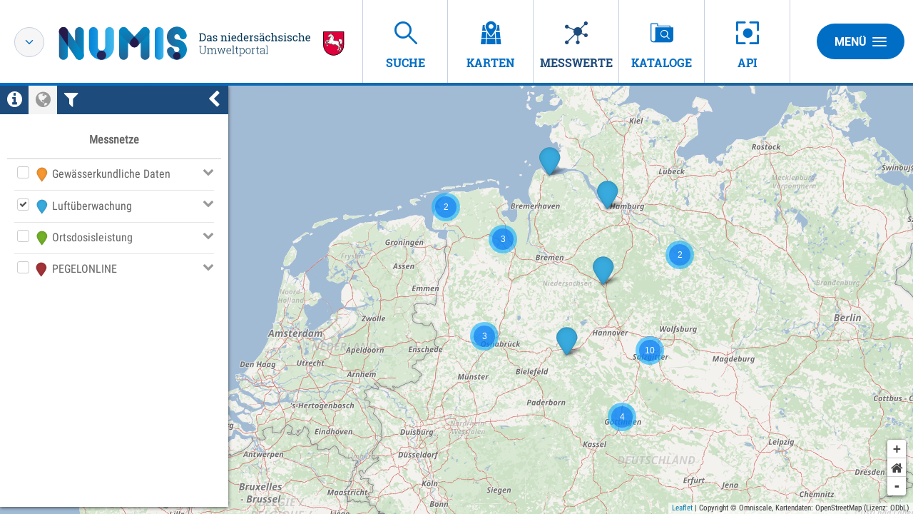

--- FILE ---
content_type: application/javascript
request_url: https://numis.niedersachsen.de/ingrid-portal-apps/measures/vendor.bundle.js
body_size: 206904
content:
!function(t){function e(n){if(r[n])return r[n].exports;var i=r[n]={i:n,l:!1,exports:{}};return t[n].call(i.exports,i,i.exports,e),i.l=!0,i.exports}var n=window.webpackJsonp;window.webpackJsonp=function(r,o,s){for(var a,u,c,l=0,f=[];l<r.length;l++)u=r[l],i[u]&&f.push(i[u][0]),i[u]=0;for(a in o)Object.prototype.hasOwnProperty.call(o,a)&&(t[a]=o[a]);for(n&&n(r,o,s);f.length;)f.shift()();if(s)for(l=0;l<s.length;l++)c=e(e.s=s[l]);return c};var r={},i={1:0};e.e=function(t){function n(){o.onerror=o.onload=null,clearTimeout(s);var e=i[t];0!==e&&(e&&e[1](new Error("Loading chunk "+t+" failed.")),i[t]=void 0)}if(0===i[t])return Promise.resolve();if(i[t])return i[t][2];var r=document.getElementsByTagName("head")[0],o=document.createElement("script");o.type="text/javascript",o.charset="utf-8",o.async=!0,o.timeout=12e4,e.nc&&o.setAttribute("nonce",e.nc),o.src=e.p+""+t+".chunk.js";var s=setTimeout(n,12e4);o.onerror=o.onload=n;var a=new Promise(function(e,n){i[t]=[e,n]});return i[t][2]=a,r.appendChild(o),a},e.m=t,e.c=r,e.i=function(t){return t},e.d=function(t,n,r){e.o(t,n)||Object.defineProperty(t,n,{configurable:!1,enumerable:!0,get:r})},e.n=function(t){var n=t&&t.__esModule?function(){return t.default}:function(){return t};return e.d(n,"a",n),n},e.o=function(t,e){return Object.prototype.hasOwnProperty.call(t,e)},e.p="",e.oe=function(t){throw console.error(t),t},e(e.s=825)}([function(t,e,n){"use strict";Object.defineProperty(e,"__esModule",{value:!0});var r=n(530);n.d(e,"createPlatform",function(){return r.a}),n.d(e,"assertPlatform",function(){return r.b}),n.d(e,"destroyPlatform",function(){return r.c}),n.d(e,"getPlatform",function(){return r.d}),n.d(e,"PlatformRef",function(){return r.e}),n.d(e,"ApplicationRef",function(){return r.f}),n.d(e,"enableProdMode",function(){return r.g}),n.d(e,"isDevMode",function(){return r.h}),n.d(e,"createPlatformFactory",function(){return r.i}),n.d(e,"APP_ID",function(){return r.j}),n.d(e,"PACKAGE_ROOT_URL",function(){return r.k}),n.d(e,"PLATFORM_INITIALIZER",function(){return r.l}),n.d(e,"APP_BOOTSTRAP_LISTENER",function(){return r.m}),n.d(e,"APP_INITIALIZER",function(){return r.n}),n.d(e,"ApplicationInitStatus",function(){return r.o}),n.d(e,"DebugElement",function(){return r.p}),n.d(e,"DebugNode",function(){return r.q}),n.d(e,"asNativeElements",function(){return r.r}),n.d(e,"getDebugNode",function(){return r.s}),n.d(e,"Testability",function(){return r.t}),n.d(e,"TestabilityRegistry",function(){return r.u}),n.d(e,"setTestabilityGetter",function(){return r.v}),n.d(e,"TRANSLATIONS",function(){return r.w}),n.d(e,"TRANSLATIONS_FORMAT",function(){return r.x}),n.d(e,"LOCALE_ID",function(){return r.y}),n.d(e,"ApplicationModule",function(){return r.z}),n.d(e,"wtfCreateScope",function(){return r.A}),n.d(e,"wtfLeave",function(){return r.B}),n.d(e,"wtfStartTimeRange",function(){return r.C}),n.d(e,"wtfEndTimeRange",function(){return r.D}),n.d(e,"Type",function(){return r.E}),n.d(e,"EventEmitter",function(){return r.F}),n.d(e,"ErrorHandler",function(){return r.G}),n.d(e,"AnimationTransitionEvent",function(){return r.H}),n.d(e,"AnimationPlayer",function(){return r.I}),n.d(e,"Sanitizer",function(){return r.J}),n.d(e,"SecurityContext",function(){return r.K}),n.d(e,"ANALYZE_FOR_ENTRY_COMPONENTS",function(){return r.L}),n.d(e,"Attribute",function(){return r.M}),n.d(e,"ContentChild",function(){return r.N}),n.d(e,"ContentChildren",function(){return r.O}),n.d(e,"Query",function(){return r.P}),n.d(e,"ViewChild",function(){return r.Q}),n.d(e,"ViewChildren",function(){return r.R}),n.d(e,"Component",function(){return r.S}),n.d(e,"Directive",function(){return r.T}),n.d(e,"HostBinding",function(){return r.U}),n.d(e,"HostListener",function(){return r.V}),n.d(e,"Input",function(){return r.W}),n.d(e,"Output",function(){return r.X}),n.d(e,"Pipe",function(){return r.Y}),n.d(e,"AfterContentChecked",function(){return r.Z}),n.d(e,"AfterContentInit",function(){return r._0}),n.d(e,"AfterViewChecked",function(){return r._1}),n.d(e,"AfterViewInit",function(){return r._2}),n.d(e,"DoCheck",function(){return r._3}),n.d(e,"OnChanges",function(){return r._4}),n.d(e,"OnDestroy",function(){return r._5}),n.d(e,"OnInit",function(){return r._6}),n.d(e,"CUSTOM_ELEMENTS_SCHEMA",function(){return r._7}),n.d(e,"NO_ERRORS_SCHEMA",function(){return r._8}),n.d(e,"NgModule",function(){return r._9}),n.d(e,"ViewEncapsulation",function(){return r._10}),n.d(e,"Class",function(){return r._11}),n.d(e,"forwardRef",function(){return r._12}),n.d(e,"resolveForwardRef",function(){return r._13}),n.d(e,"Injector",function(){return r._14}),n.d(e,"ReflectiveInjector",function(){return r._15}),n.d(e,"ResolvedReflectiveFactory",function(){return r._16}),n.d(e,"ReflectiveKey",function(){return r._17}),n.d(e,"OpaqueToken",function(){return r._18}),n.d(e,"NgZone",function(){return r._19}),n.d(e,"RenderComponentType",function(){return r._20}),n.d(e,"Renderer",function(){return r._21}),n.d(e,"RootRenderer",function(){return r._22}),n.d(e,"COMPILER_OPTIONS",function(){return r._23}),n.d(e,"Compiler",function(){return r._24}),n.d(e,"CompilerFactory",function(){return r._25}),n.d(e,"ModuleWithComponentFactories",function(){return r._26}),n.d(e,"ComponentFactory",function(){return r._27}),n.d(e,"ComponentRef",function(){return r._28}),n.d(e,"ComponentFactoryResolver",function(){return r._29}),n.d(e,"ElementRef",function(){return r._30}),n.d(e,"NgModuleFactory",function(){return r._31}),n.d(e,"NgModuleRef",function(){return r._32}),n.d(e,"NgModuleFactoryLoader",function(){return r._33}),n.d(e,"getModuleFactory",function(){return r._34}),n.d(e,"QueryList",function(){return r._35}),n.d(e,"SystemJsNgModuleLoader",function(){return r._36}),n.d(e,"SystemJsNgModuleLoaderConfig",function(){return r._37}),n.d(e,"TemplateRef",function(){return r._38}),n.d(e,"ViewContainerRef",function(){return r._39}),n.d(e,"EmbeddedViewRef",function(){return r._40}),n.d(e,"ViewRef",function(){return r._41}),n.d(e,"ChangeDetectionStrategy",function(){return r._42}),n.d(e,"ChangeDetectorRef",function(){return r._43}),n.d(e,"CollectionChangeRecord",function(){return r._44}),n.d(e,"DefaultIterableDiffer",function(){return r._45}),n.d(e,"IterableDiffers",function(){return r._46}),n.d(e,"KeyValueChangeRecord",function(){return r._47}),n.d(e,"KeyValueDiffers",function(){return r._48}),n.d(e,"SimpleChange",function(){return r._49}),n.d(e,"WrappedValue",function(){return r._50}),n.d(e,"platformCore",function(){return r._51}),n.d(e,"__core_private__",function(){return r._52}),n.d(e,"AUTO_STYLE",function(){return r._53}),n.d(e,"AnimationEntryMetadata",function(){return r._54}),n.d(e,"AnimationStateMetadata",function(){return r._55}),n.d(e,"AnimationStateDeclarationMetadata",function(){return r._56}),n.d(e,"AnimationStateTransitionMetadata",function(){return r._57}),n.d(e,"AnimationMetadata",function(){return r._58}),n.d(e,"AnimationKeyframesSequenceMetadata",function(){return r._59}),n.d(e,"AnimationStyleMetadata",function(){return r._60}),n.d(e,"AnimationAnimateMetadata",function(){return r._61}),n.d(e,"AnimationWithStepsMetadata",function(){return r._62}),n.d(e,"AnimationSequenceMetadata",function(){return r._63}),n.d(e,"AnimationGroupMetadata",function(){return r._64}),n.d(e,"animate",function(){return r._65}),n.d(e,"group",function(){return r._66}),n.d(e,"sequence",function(){return r._67}),n.d(e,"style",function(){return r._68}),n.d(e,"state",function(){return r._69}),n.d(e,"keyframes",function(){return r._70}),n.d(e,"transition",function(){return r._71}),n.d(e,"trigger",function(){return r._72}),n.d(e,"Inject",function(){return r._73}),n.d(e,"Optional",function(){return r._74}),n.d(e,"Injectable",function(){return r._75}),n.d(e,"Self",function(){return r._76}),n.d(e,"SkipSelf",function(){return r._77}),n.d(e,"Host",function(){return r._78})},function(t,e,n){"use strict";function r(t,e){function n(){this.constructor=t}i(t,e),t.prototype=null===e?Object.create(e):(n.prototype=e.prototype,new n)}e.a=r,n.d(e,"b",function(){return o});/*! *****************************************************************************
Copyright (c) Microsoft Corporation. All rights reserved.
Licensed under the Apache License, Version 2.0 (the "License"); you may not use
this file except in compliance with the License. You may obtain a copy of the
License at http://www.apache.org/licenses/LICENSE-2.0

THIS CODE IS PROVIDED ON AN *AS IS* BASIS, WITHOUT WARRANTIES OR CONDITIONS OF ANY
KIND, EITHER EXPRESS OR IMPLIED, INCLUDING WITHOUT LIMITATION ANY IMPLIED
WARRANTIES OR CONDITIONS OF TITLE, FITNESS FOR A PARTICULAR PURPOSE,
MERCHANTABLITY OR NON-INFRINGEMENT.

See the Apache Version 2.0 License for specific language governing permissions
and limitations under the License.
***************************************************************************** */
var i=function(t,e){return(i=Object.setPrototypeOf||{__proto__:[]}instanceof Array&&function(t,e){t.__proto__=e}||function(t,e){for(var n in e)e.hasOwnProperty(n)&&(t[n]=e[n])})(t,e)},o=function(){return o=Object.assign||function(t){for(var e,n=1,r=arguments.length;n<r;n++){e=arguments[n];for(var i in e)Object.prototype.hasOwnProperty.call(e,i)&&(t[i]=e[i])}return t},o.apply(this,arguments)}},function(t,e,n){"use strict";var r=n(1),i=n(78),o=n(419),s=n(10),a=n(145),u=n(96),c=n(146);n.d(e,"a",function(){return l});var l=function(t){function e(n,r,i){var s=t.call(this)||this;switch(s.syncErrorValue=null,s.syncErrorThrown=!1,s.syncErrorThrowable=!1,s.isStopped=!1,arguments.length){case 0:s.destination=o.a;break;case 1:if(!n){s.destination=o.a;break}if("object"==typeof n){n instanceof e?(s.syncErrorThrowable=n.syncErrorThrowable,s.destination=n,n.add(s)):(s.syncErrorThrowable=!0,s.destination=new f(s,n));break}default:s.syncErrorThrowable=!0,s.destination=new f(s,n,r,i)}return s}return r.a(e,t),e.prototype[a.a]=function(){return this},e.create=function(t,n,r){var i=new e(t,n,r);return i.syncErrorThrowable=!1,i},e.prototype.next=function(t){this.isStopped||this._next(t)},e.prototype.error=function(t){this.isStopped||(this.isStopped=!0,this._error(t))},e.prototype.complete=function(){this.isStopped||(this.isStopped=!0,this._complete())},e.prototype.unsubscribe=function(){this.closed||(this.isStopped=!0,t.prototype.unsubscribe.call(this))},e.prototype._next=function(t){this.destination.next(t)},e.prototype._error=function(t){this.destination.error(t),this.unsubscribe()},e.prototype._complete=function(){this.destination.complete(),this.unsubscribe()},e.prototype._unsubscribeAndRecycle=function(){var t=this._parentOrParents;return this._parentOrParents=null,this.unsubscribe(),this.closed=!1,this.isStopped=!1,this._parentOrParents=t,this},e}(s.a),f=function(t){function e(e,r,s,a){var u=t.call(this)||this;u._parentSubscriber=e;var c,l=u;return n.i(i.a)(r)?c=r:r&&(c=r.next,s=r.error,a=r.complete,r!==o.a&&(l=Object.create(r),n.i(i.a)(l.unsubscribe)&&u.add(l.unsubscribe.bind(l)),l.unsubscribe=u.unsubscribe.bind(u))),u._context=l,u._next=c,u._error=s,u._complete=a,u}return r.a(e,t),e.prototype.next=function(t){if(!this.isStopped&&this._next){var e=this._parentSubscriber;u.a.useDeprecatedSynchronousErrorHandling&&e.syncErrorThrowable?this.__tryOrSetError(e,this._next,t)&&this.unsubscribe():this.__tryOrUnsub(this._next,t)}},e.prototype.error=function(t){if(!this.isStopped){var e=this._parentSubscriber,r=u.a.useDeprecatedSynchronousErrorHandling;if(this._error)r&&e.syncErrorThrowable?(this.__tryOrSetError(e,this._error,t),this.unsubscribe()):(this.__tryOrUnsub(this._error,t),this.unsubscribe());else if(e.syncErrorThrowable)r?(e.syncErrorValue=t,e.syncErrorThrown=!0):n.i(c.a)(t),this.unsubscribe();else{if(this.unsubscribe(),r)throw t;n.i(c.a)(t)}}},e.prototype.complete=function(){var t=this;if(!this.isStopped){var e=this._parentSubscriber;if(this._complete){var n=function(){return t._complete.call(t._context)};u.a.useDeprecatedSynchronousErrorHandling&&e.syncErrorThrowable?(this.__tryOrSetError(e,n),this.unsubscribe()):(this.__tryOrUnsub(n),this.unsubscribe())}else this.unsubscribe()}},e.prototype.__tryOrUnsub=function(t,e){try{t.call(this._context,e)}catch(t){if(this.unsubscribe(),u.a.useDeprecatedSynchronousErrorHandling)throw t;n.i(c.a)(t)}},e.prototype.__tryOrSetError=function(t,e,r){if(!u.a.useDeprecatedSynchronousErrorHandling)throw new Error("bad call");try{e.call(this._context,r)}catch(e){return u.a.useDeprecatedSynchronousErrorHandling?(t.syncErrorValue=e,t.syncErrorThrown=!0,!0):(n.i(c.a)(e),!0)}return!1},e.prototype._unsubscribe=function(){var t=this._parentSubscriber;this._context=null,this._parentSubscriber=null,t.unsubscribe()},e}(l)},,function(t,e,n){"use strict";(function(t){function r(t){Zone.current.scheduleMicroTask("scheduleMicrotask",t)}function i(t){return t.name||typeof t}function o(t){return void 0!==t&&null!==t}function s(t){return void 0===t||null===t}function a(t){return"boolean"==typeof t}function u(t){return"number"==typeof t}function c(t){return"string"==typeof t}function l(t){return"function"==typeof t}function f(t){return l(t)}function h(t){return"object"==typeof t&&null!==t}function p(t){return h(t)&&Object.getPrototypeOf(t)===L}function d(t){return Array.isArray(t)}function v(t){return t instanceof Date&&!isNaN(t.valueOf())}function y(){}function m(t){if("string"==typeof t)return t;if(void 0===t||null===t)return""+t;if(t.overriddenName)return t.overriddenName;if(t.name)return t.name;var e=t.toString(),n=e.indexOf("\n");return-1===n?e:e.substring(0,n)}function g(t,e){return t===e||"number"==typeof t&&"number"==typeof e&&isNaN(t)&&isNaN(e)}function b(t){return t}function _(t){return s(t)?null:t}function w(t){return!s(t)&&t}function x(t){return null!==t&&("function"==typeof t||"object"==typeof t)}function S(t){console.log(t)}function P(t){console.warn(t)}function T(t,e,n){for(var r=e.split("."),i=t;r.length>1;){var s=r.shift();i=i.hasOwnProperty(s)&&o(i[s])?i[s]:i[s]={}}void 0!==i&&null!==i||(i={}),i[r.shift()]=n}function C(){if(s(B))if(o(I.Symbol)&&o(Symbol.iterator))B=Symbol.iterator;else for(var t=Object.getOwnPropertyNames(Map.prototype),e=0;e<t.length;++e){var n=t[e];"entries"!==n&&"size"!==n&&Map.prototype[n]===Map.prototype.entries&&(B=n)}return B}function E(t,e,n,r){var i=n+"\nreturn "+e+"\n//# sourceURL="+t,o=[],s=[];for(var a in r)o.push(a),s.push(r[a]);return(new(Function.bind.apply(Function,[void 0].concat(o.concat(i))))).apply(void 0,s)}function O(t){return!x(t)}function k(t,e){return t.constructor===e}function j(t){return A.encodeURI(t)}function M(t){return t.replace(/([.*+?^=!:${}()|[\]\/\\])/g,"\\$1")}Object.defineProperty(e,"__esModule",{value:!0}),e.scheduleMicroTask=r,n.d(e,"global",function(){return A}),e.getTypeNameForDebugging=i,e.isPresent=o,e.isBlank=s,e.isBoolean=a,e.isNumber=u,e.isString=c,e.isFunction=l,e.isType=f,e.isStringMap=h,e.isStrictStringMap=p,e.isArray=d,e.isDate=v,e.noop=y,e.stringify=m,n.d(e,"StringJoiner",function(){return D}),n.d(e,"NumberWrapper",function(){return N}),n.d(e,"RegExp",function(){return R}),n.d(e,"FunctionWrapper",function(){return F}),e.looseIdentical=g,e.getMapKey=b,e.normalizeBlank=_,e.normalizeBool=w,e.isJsObject=x,e.print=S,e.warn=P,n.d(e,"Json",function(){return z}),e.setValueOnPath=T,e.getSymbolIterator=C,e.evalExpression=E,e.isPrimitive=O,e.hasConstructor=k,e.escape=j,e.escapeRegExp=M;/**
 * @license
 * Copyright Google Inc. All Rights Reserved.
 *
 * Use of this source code is governed by an MIT-style license that can be
 * found in the LICENSE file at https://angular.io/license
 */
var I;I="undefined"==typeof window?"undefined"!=typeof WorkerGlobalScope&&self instanceof WorkerGlobalScope?self:t:window;var A=I;A.assert=function(t){};var L=Object.getPrototypeOf({}),D=function(){function t(t){void 0===t&&(t=[]),this.parts=t}return t.prototype.add=function(t){this.parts.push(t)},t.prototype.toString=function(){return this.parts.join("")},t}(),N=function(){function t(){}return t.toFixed=function(t,e){return t.toFixed(e)},t.equal=function(t,e){return t===e},t.parseIntAutoRadix=function(t){var e=parseInt(t);if(isNaN(e))throw new Error("Invalid integer literal when parsing "+t);return e},t.parseInt=function(t,e){if(10==e){if(/^(\-|\+)?[0-9]+$/.test(t))return parseInt(t,e)}else if(16==e){if(/^(\-|\+)?[0-9ABCDEFabcdef]+$/.test(t))return parseInt(t,e)}else{var n=parseInt(t,e);if(!isNaN(n))return n}throw new Error("Invalid integer literal when parsing "+t+" in base "+e)},Object.defineProperty(t,"NaN",{get:function(){return NaN},enumerable:!0,configurable:!0}),t.isNumeric=function(t){return!isNaN(t-parseFloat(t))},t.isNaN=function(t){return isNaN(t)},t.isInteger=function(t){return Number.isInteger(t)},t}(),R=A.RegExp,F=function(){function t(){}return t.apply=function(t,e){return t.apply(null,e)},t.bind=function(t,e){return t.bind(e)},t}(),z=function(){function t(){}return t.parse=function(t){return A.JSON.parse(t)},t.stringify=function(t){return A.JSON.stringify(t,null,2)},t}(),B=null}).call(e,n(18))},function(t,e,n){"use strict";function r(t){if(t||(t=u.a.Promise||Promise),!t)throw new Error("no Promise impl found");return t}var i=n(269),o=n(449),s=n(62),a=n(148),u=n(96);n.d(e,"a",function(){return c});var c=function(){function t(t){this._isScalar=!1,t&&(this._subscribe=t)}return t.prototype.lift=function(e){var n=new t;return n.source=this,n.operator=e,n},t.prototype.subscribe=function(t,e,r){var i=this.operator,s=n.i(o.a)(t,e,r);if(i?s.add(i.call(s,this.source)):s.add(this.source||u.a.useDeprecatedSynchronousErrorHandling&&!s.syncErrorThrowable?this._subscribe(s):this._trySubscribe(s)),u.a.useDeprecatedSynchronousErrorHandling&&s.syncErrorThrowable&&(s.syncErrorThrowable=!1,s.syncErrorThrown))throw s.syncErrorValue;return s},t.prototype._trySubscribe=function(t){try{return this._subscribe(t)}catch(e){u.a.useDeprecatedSynchronousErrorHandling&&(t.syncErrorThrown=!0,t.syncErrorValue=e),n.i(i.a)(t)?t.error(e):console.warn(e)}},t.prototype.forEach=function(t,e){var n=this;return new(e=r(e))(function(e,r){var i;i=n.subscribe(function(e){try{t(e)}catch(t){r(t),i&&i.unsubscribe()}},r,e)})},t.prototype._subscribe=function(t){var e=this.source;return e&&e.subscribe(t)},t.prototype[s.a]=function(){return this},t.prototype.pipe=function(){for(var t=[],e=0;e<arguments.length;e++)t[e]=arguments[e];return 0===t.length?this:n.i(a.b)(t)(this)},t.prototype.toPromise=function(t){var e=this;return new(t=r(t))(function(t,n){var r;e.subscribe(function(t){return r=t},function(t){return n(t)},function(){return t(r)})})},t.create=function(e){return new t(e)},t}()},function(t,e,n){"use strict";var r=n(1),i=n(2);n.d(e,"a",function(){return o});var o=function(t){function e(){return null!==t&&t.apply(this,arguments)||this}return r.a(e,t),e.prototype.notifyNext=function(t,e,n,r,i){this.destination.next(e)},e.prototype.notifyError=function(t,e){this.destination.error(t)},e.prototype.notifyComplete=function(t){this.destination.complete()},e}(i.a)},function(t,e,n){"use strict";function r(t,e,r,a,u){if(void 0===u&&(u=new i.a(t,r,a)),!u.closed)return e instanceof s.a?e.subscribe(u):n.i(o.a)(e)(u)}var i=n(48),o=n(149),s=n(5);e.a=r},,function(t,e,n){"use strict";Object.defineProperty(e,"__esModule",{value:!0});var r=n(5);n.d(e,"Observable",function(){return r.a});var i=n(420);n.d(e,"ConnectableObservable",function(){return i.a});var o=n(258);n.d(e,"GroupedObservable",function(){return o.a});var s=n(62);n.d(e,"observable",function(){return s.a});var a=n(16);n.d(e,"Subject",function(){return a.a});var u=n(418);n.d(e,"BehaviorSubject",function(){return u.a});var c=n(139);n.d(e,"ReplaySubject",function(){return c.a});var l=n(137);n.d(e,"AsyncSubject",function(){return l.a});var f=n(441);n.d(e,"asapScheduler",function(){return f.a});var h=n(26);n.d(e,"asyncScheduler",function(){return h.a});var p=n(442);n.d(e,"queueScheduler",function(){return p.a});var d=n(787);n.d(e,"animationFrameScheduler",function(){return d.a});var v=n(786);n.d(e,"VirtualTimeScheduler",function(){return v.a}),n.d(e,"VirtualAction",function(){return v.b});var y=n(253);n.d(e,"Scheduler",function(){return y.a});var m=n(10);n.d(e,"Subscription",function(){return m.a});var g=n(2);n.d(e,"Subscriber",function(){return g.a});var b=n(138);n.d(e,"Notification",function(){return b.a}),n.d(e,"NotificationKind",function(){return b.b});var _=n(148);n.d(e,"pipe",function(){return _.a});var w=n(104);n.d(e,"noop",function(){return w.a});var x=n(63);n.d(e,"identity",function(){return x.a});var S=n(789);n.d(e,"isObservable",function(){return S.a});var P=n(76);n.d(e,"ArgumentOutOfRangeError",function(){return P.a});var T=n(77);n.d(e,"EmptyError",function(){return T.a});var C=n(102);n.d(e,"ObjectUnsubscribedError",function(){return C.a});var E=n(268);n.d(e,"UnsubscriptionError",function(){return E.a});var O=n(267);n.d(e,"TimeoutError",function(){return O.a});var k=n(683);n.d(e,"bindCallback",function(){return k.a});var j=n(684);n.d(e,"bindNodeCallback",function(){return j.a});var M=n(140);n.d(e,"combineLatest",function(){return M.a});var I=n(141);n.d(e,"concat",function(){return I.a});var A=n(255);n.d(e,"defer",function(){return A.a});var L=n(40);n.d(e,"empty",function(){return L.a});var D=n(687);n.d(e,"forkJoin",function(){return D.a});var N=n(41);n.d(e,"from",function(){return N.a});var R=n(688);n.d(e,"fromEvent",function(){return R.a});var F=n(689);n.d(e,"fromEventPattern",function(){return F.a});var z=n(692);n.d(e,"generate",function(){return z.a});var B=n(693);n.d(e,"iif",function(){return B.a});var U=n(694);n.d(e,"interval",function(){return U.a});var V=n(424);n.d(e,"merge",function(){return V.a});var H=n(425);n.d(e,"never",function(){return H.a});var W=n(142);n.d(e,"of",function(){return W.a});var q=n(695);n.d(e,"onErrorResumeNext",function(){return q.a});var Z=n(696);n.d(e,"pairs",function(){return Z.a});var G=n(697);n.d(e,"partition",function(){return G.a});var K=n(426);n.d(e,"race",function(){return K.a});var X=n(427);n.d(e,"range",function(){return X.a});var J=n(256);n.d(e,"throwError",function(){return J.a});var $=n(428);n.d(e,"timer",function(){return $.a});var Y=n(698);n.d(e,"using",function(){return Y.a});var Q=n(257);n.d(e,"zip",function(){return Q.a});var tt=n(440);n.d(e,"scheduled",function(){return tt.a}),n.d(e,"EMPTY",function(){return L.b}),n.d(e,"NEVER",function(){return H.b});var et=n(96);n.d(e,"config",function(){return et.a})},function(t,e,n){"use strict";function r(t){return t.reduce(function(t,e){return t.concat(e instanceof a.a?e.errors:e)},[])}var i=n(23),o=n(147),s=n(78),a=n(268);n.d(e,"a",function(){return u});var u=function(){function t(t){this.closed=!1,this._parentOrParents=null,this._subscriptions=null,t&&(this._unsubscribe=t)}return t.prototype.unsubscribe=function(){var e;if(!this.closed){var u=this,c=u._parentOrParents,l=u._unsubscribe,f=u._subscriptions;if(this.closed=!0,this._parentOrParents=null,this._subscriptions=null,c instanceof t)c.remove(this);else if(null!==c)for(var h=0;h<c.length;++h){var p=c[h];p.remove(this)}if(n.i(s.a)(l))try{l.call(this)}catch(t){e=t instanceof a.a?r(t.errors):[t]}if(n.i(i.a)(f))for(var h=-1,d=f.length;++h<d;){var v=f[h];if(n.i(o.a)(v))try{v.unsubscribe()}catch(t){e=e||[],t instanceof a.a?e=e.concat(r(t.errors)):e.push(t)}}if(e)throw new a.a(e)}},t.prototype.add=function(e){var n=e;if(!e)return t.EMPTY;switch(typeof e){case"function":n=new t(e);case"object":if(n===this||n.closed||"function"!=typeof n.unsubscribe)return n;if(this.closed)return n.unsubscribe(),n;if(!(n instanceof t)){var r=n;n=new t,n._subscriptions=[r]}break;default:throw new Error("unrecognized teardown "+e+" added to Subscription.")}var i=n._parentOrParents;if(null===i)n._parentOrParents=this;else if(i instanceof t){if(i===this)return n;n._parentOrParents=[i,this]}else{if(-1!==i.indexOf(this))return n;i.push(this)}var o=this._subscriptions;return null===o?this._subscriptions=[n]:o.push(n),n},t.prototype.remove=function(t){var e=this._subscriptions;if(e){var n=e.indexOf(t);-1!==n&&e.splice(n,1)}},t.EMPTY=function(t){return t.closed=!0,t}(new t),t}()},function(t,e,n){"use strict";function r(){return o}function i(t){o||(o=t)}e.b=r,e.c=i,n.d(e,"a",function(){return s});/**
 * @license
 * Copyright Google Inc. All Rights Reserved.
 *
 * Use of this source code is governed by an MIT-style license that can be
 * found in the LICENSE file at https://angular.io/license
 */
var o=null,s=function(){function t(){this.resourceLoaderType=null}return Object.defineProperty(t.prototype,"attrToPropMap",{get:function(){return this._attrToPropMap},set:function(t){this._attrToPropMap=t},enumerable:!0,configurable:!0}),t}()},function(t,e,n){var r,i;/*!
 * jQuery JavaScript Library v2.2.1
 * http://jquery.com/
 *
 * Includes Sizzle.js
 * http://sizzlejs.com/
 *
 * Copyright jQuery Foundation and other contributors
 * Released under the MIT license
 * http://jquery.org/license
 *
 * Date: 2016-02-22T19:11Z
 */
!function(e,n){"object"==typeof t&&"object"==typeof t.exports?t.exports=e.document?n(e,!0):function(t){if(!t.document)throw new Error("jQuery requires a window with a document");return n(t)}:n(e)}("undefined"!=typeof window?window:this,function(n,o){function s(t){var e=!!t&&"length"in t&&t.length,n=ct.type(t);return"function"!==n&&!ct.isWindow(t)&&("array"===n||0===e||"number"==typeof e&&e>0&&e-1 in t)}function a(t,e,n){if(ct.isFunction(e))return ct.grep(t,function(t,r){return!!e.call(t,r,t)!==n});if(e.nodeType)return ct.grep(t,function(t){return t===e!==n});if("string"==typeof e){if(bt.test(e))return ct.filter(e,t,n);e=ct.filter(e,t)}return ct.grep(t,function(t){return rt.call(e,t)>-1!==n})}function u(t,e){for(;(t=t[e])&&1!==t.nodeType;);return t}function c(t){var e={};return ct.each(t.match(Pt)||[],function(t,n){e[n]=!0}),e}function l(){Q.removeEventListener("DOMContentLoaded",l),n.removeEventListener("load",l),ct.ready()}function f(){this.expando=ct.expando+f.uid++}function h(t,e,n){var r;if(void 0===n&&1===t.nodeType)if(r="data-"+e.replace(Mt,"-$&").toLowerCase(),"string"==typeof(n=t.getAttribute(r))){try{n="true"===n||"false"!==n&&("null"===n?null:+n+""===n?+n:jt.test(n)?ct.parseJSON(n):n)}catch(t){}kt.set(t,e,n)}else n=void 0;return n}function p(t,e,n,r){var i,o=1,s=20,a=r?function(){return r.cur()}:function(){return ct.css(t,e,"")},u=a(),c=n&&n[3]||(ct.cssNumber[e]?"":"px"),l=(ct.cssNumber[e]||"px"!==c&&+u)&&At.exec(ct.css(t,e));if(l&&l[3]!==c){c=c||l[3],n=n||[],l=+u||1;do{o=o||".5",l/=o,ct.style(t,e,l+c)}while(o!==(o=a()/u)&&1!==o&&--s)}return n&&(l=+l||+u||0,i=n[1]?l+(n[1]+1)*n[2]:+n[2],r&&(r.unit=c,r.start=l,r.end=i)),i}function d(t,e){var n=void 0!==t.getElementsByTagName?t.getElementsByTagName(e||"*"):void 0!==t.querySelectorAll?t.querySelectorAll(e||"*"):[];return void 0===e||e&&ct.nodeName(t,e)?ct.merge([t],n):n}function v(t,e){for(var n=0,r=t.length;n<r;n++)Ot.set(t[n],"globalEval",!e||Ot.get(e[n],"globalEval"))}function y(t,e,n,r,i){for(var o,s,a,u,c,l,f=e.createDocumentFragment(),h=[],p=0,y=t.length;p<y;p++)if((o=t[p])||0===o)if("object"===ct.type(o))ct.merge(h,o.nodeType?[o]:o);else if(Bt.test(o)){for(s=s||f.appendChild(e.createElement("div")),a=(Rt.exec(o)||["",""])[1].toLowerCase(),u=zt[a]||zt._default,s.innerHTML=u[1]+ct.htmlPrefilter(o)+u[2],l=u[0];l--;)s=s.lastChild;ct.merge(h,s.childNodes),s=f.firstChild,s.textContent=""}else h.push(e.createTextNode(o));for(f.textContent="",p=0;o=h[p++];)if(r&&ct.inArray(o,r)>-1)i&&i.push(o);else if(c=ct.contains(o.ownerDocument,o),s=d(f.appendChild(o),"script"),c&&v(s),n)for(l=0;o=s[l++];)Ft.test(o.type||"")&&n.push(o);return f}function m(){return!0}function g(){return!1}function b(){try{return Q.activeElement}catch(t){}}function _(t,e,n,r,i,o){var s,a;if("object"==typeof e){"string"!=typeof n&&(r=r||n,n=void 0);for(a in e)_(t,a,n,r,e[a],o);return t}if(null==r&&null==i?(i=n,r=n=void 0):null==i&&("string"==typeof n?(i=r,r=void 0):(i=r,r=n,n=void 0)),!1===i)i=g;else if(!i)return t;return 1===o&&(s=i,i=function(t){return ct().off(t),s.apply(this,arguments)},i.guid=s.guid||(s.guid=ct.guid++)),t.each(function(){ct.event.add(this,e,i,r,n)})}function w(t,e){return ct.nodeName(t,"table")&&ct.nodeName(11!==e.nodeType?e:e.firstChild,"tr")?t.getElementsByTagName("tbody")[0]||t.appendChild(t.ownerDocument.createElement("tbody")):t}function x(t){return t.type=(null!==t.getAttribute("type"))+"/"+t.type,t}function S(t){var e=Gt.exec(t.type);return e?t.type=e[1]:t.removeAttribute("type"),t}function P(t,e){var n,r,i,o,s,a,u,c;if(1===e.nodeType){if(Ot.hasData(t)&&(o=Ot.access(t),s=Ot.set(e,o),c=o.events)){delete s.handle,s.events={};for(i in c)for(n=0,r=c[i].length;n<r;n++)ct.event.add(e,i,c[i][n])}kt.hasData(t)&&(a=kt.access(t),u=ct.extend({},a),kt.set(e,u))}}function T(t,e){var n=e.nodeName.toLowerCase();"input"===n&&Nt.test(t.type)?e.checked=t.checked:"input"!==n&&"textarea"!==n||(e.defaultValue=t.defaultValue)}function C(t,e,n,r){e=et.apply([],e);var i,o,s,a,u,c,l=0,f=t.length,h=f-1,p=e[0],v=ct.isFunction(p);if(v||f>1&&"string"==typeof p&&!at.checkClone&&Zt.test(p))return t.each(function(i){var o=t.eq(i);v&&(e[0]=p.call(this,i,o.html())),C(o,e,n,r)});if(f&&(i=y(e,t[0].ownerDocument,!1,t,r),o=i.firstChild,1===i.childNodes.length&&(i=o),o||r)){for(s=ct.map(d(i,"script"),x),a=s.length;l<f;l++)u=i,l!==h&&(u=ct.clone(u,!0,!0),a&&ct.merge(s,d(u,"script"))),n.call(t[l],u,l);if(a)for(c=s[s.length-1].ownerDocument,ct.map(s,S),l=0;l<a;l++)u=s[l],Ft.test(u.type||"")&&!Ot.access(u,"globalEval")&&ct.contains(c,u)&&(u.src?ct._evalUrl&&ct._evalUrl(u.src):ct.globalEval(u.textContent.replace(Kt,"")))}return t}function E(t,e,n){for(var r,i=e?ct.filter(e,t):t,o=0;null!=(r=i[o]);o++)n||1!==r.nodeType||ct.cleanData(d(r)),r.parentNode&&(n&&ct.contains(r.ownerDocument,r)&&v(d(r,"script")),r.parentNode.removeChild(r));return t}function O(t,e){var n=ct(e.createElement(t)).appendTo(e.body),r=ct.css(n[0],"display");return n.detach(),r}function k(t){var e=Q,n=Jt[t];return n||(n=O(t,e),"none"!==n&&n||(Xt=(Xt||ct("<iframe frameborder='0' width='0' height='0'/>")).appendTo(e.documentElement),e=Xt[0].contentDocument,e.write(),e.close(),n=O(t,e),Xt.detach()),Jt[t]=n),n}function j(t,e,n){var r,i,o,s,a=t.style;return n=n||Qt(t),s=n?n.getPropertyValue(e)||n[e]:void 0,""!==s&&void 0!==s||ct.contains(t.ownerDocument,t)||(s=ct.style(t,e)),n&&!at.pixelMarginRight()&&Yt.test(s)&&$t.test(e)&&(r=a.width,i=a.minWidth,o=a.maxWidth,a.minWidth=a.maxWidth=a.width=s,s=n.width,a.width=r,a.minWidth=i,a.maxWidth=o),void 0!==s?s+"":s}function M(t,e){return{get:function(){return t()?void delete this.get:(this.get=e).apply(this,arguments)}}}function I(t){if(t in se)return t;for(var e=t[0].toUpperCase()+t.slice(1),n=oe.length;n--;)if((t=oe[n]+e)in se)return t}function A(t,e,n){var r=At.exec(e);return r?Math.max(0,r[2]-(n||0))+(r[3]||"px"):e}function L(t,e,n,r,i){for(var o=n===(r?"border":"content")?4:"width"===e?1:0,s=0;o<4;o+=2)"margin"===n&&(s+=ct.css(t,n+Lt[o],!0,i)),r?("content"===n&&(s-=ct.css(t,"padding"+Lt[o],!0,i)),"margin"!==n&&(s-=ct.css(t,"border"+Lt[o]+"Width",!0,i))):(s+=ct.css(t,"padding"+Lt[o],!0,i),"padding"!==n&&(s+=ct.css(t,"border"+Lt[o]+"Width",!0,i)));return s}function D(t,e,r){var i=!0,o="width"===e?t.offsetWidth:t.offsetHeight,s=Qt(t),a="border-box"===ct.css(t,"boxSizing",!1,s);if(Q.msFullscreenElement&&n.top!==n&&t.getClientRects().length&&(o=Math.round(100*t.getBoundingClientRect()[e])),o<=0||null==o){if(o=j(t,e,s),(o<0||null==o)&&(o=t.style[e]),Yt.test(o))return o;i=a&&(at.boxSizingReliable()||o===t.style[e]),o=parseFloat(o)||0}return o+L(t,e,r||(a?"border":"content"),i,s)+"px"}function N(t,e){for(var n,r,i,o=[],s=0,a=t.length;s<a;s++)r=t[s],r.style&&(o[s]=Ot.get(r,"olddisplay"),n=r.style.display,e?(o[s]||"none"!==n||(r.style.display=""),""===r.style.display&&Dt(r)&&(o[s]=Ot.access(r,"olddisplay",k(r.nodeName)))):(i=Dt(r),"none"===n&&i||Ot.set(r,"olddisplay",i?n:ct.css(r,"display"))));for(s=0;s<a;s++)r=t[s],r.style&&(e&&"none"!==r.style.display&&""!==r.style.display||(r.style.display=e?o[s]||"":"none"));return t}function R(t,e,n,r,i){return new R.prototype.init(t,e,n,r,i)}function F(){return n.setTimeout(function(){ae=void 0}),ae=ct.now()}function z(t,e){var n,r=0,i={height:t};for(e=e?1:0;r<4;r+=2-e)n=Lt[r],i["margin"+n]=i["padding"+n]=t;return e&&(i.opacity=i.width=t),i}function B(t,e,n){for(var r,i=(H.tweeners[e]||[]).concat(H.tweeners["*"]),o=0,s=i.length;o<s;o++)if(r=i[o].call(n,e,t))return r}function U(t,e,n){var r,i,o,s,a,u,c,l=this,f={},h=t.style,p=t.nodeType&&Dt(t),d=Ot.get(t,"fxshow");n.queue||(a=ct._queueHooks(t,"fx"),null==a.unqueued&&(a.unqueued=0,u=a.empty.fire,a.empty.fire=function(){a.unqueued||u()}),a.unqueued++,l.always(function(){l.always(function(){a.unqueued--,ct.queue(t,"fx").length||a.empty.fire()})})),1===t.nodeType&&("height"in e||"width"in e)&&(n.overflow=[h.overflow,h.overflowX,h.overflowY],c=ct.css(t,"display"),"inline"===("none"===c?Ot.get(t,"olddisplay")||k(t.nodeName):c)&&"none"===ct.css(t,"float")&&(h.display="inline-block")),n.overflow&&(h.overflow="hidden",l.always(function(){h.overflow=n.overflow[0],h.overflowX=n.overflow[1],h.overflowY=n.overflow[2]}));for(r in e)if(i=e[r],ce.exec(i)){if(delete e[r],o=o||"toggle"===i,i===(p?"hide":"show")){if("show"!==i||!d||void 0===d[r])continue;p=!0}f[r]=d&&d[r]||ct.style(t,r)}else c=void 0;if(ct.isEmptyObject(f))"inline"===("none"===c?k(t.nodeName):c)&&(h.display=c);else{d?"hidden"in d&&(p=d.hidden):d=Ot.access(t,"fxshow",{}),o&&(d.hidden=!p),p?ct(t).show():l.done(function(){ct(t).hide()}),l.done(function(){var e;Ot.remove(t,"fxshow");for(e in f)ct.style(t,e,f[e])});for(r in f)s=B(p?d[r]:0,r,l),r in d||(d[r]=s.start,p&&(s.end=s.start,s.start="width"===r||"height"===r?1:0))}}function V(t,e){var n,r,i,o,s;for(n in t)if(r=ct.camelCase(n),i=e[r],o=t[n],ct.isArray(o)&&(i=o[1],o=t[n]=o[0]),n!==r&&(t[r]=o,delete t[n]),(s=ct.cssHooks[r])&&"expand"in s){o=s.expand(o),delete t[r];for(n in o)n in t||(t[n]=o[n],e[n]=i)}else e[r]=i}function H(t,e,n){var r,i,o=0,s=H.prefilters.length,a=ct.Deferred().always(function(){delete u.elem}),u=function(){if(i)return!1;for(var e=ae||F(),n=Math.max(0,c.startTime+c.duration-e),r=n/c.duration||0,o=1-r,s=0,u=c.tweens.length;s<u;s++)c.tweens[s].run(o);return a.notifyWith(t,[c,o,n]),o<1&&u?n:(a.resolveWith(t,[c]),!1)},c=a.promise({elem:t,props:ct.extend({},e),opts:ct.extend(!0,{specialEasing:{},easing:ct.easing._default},n),originalProperties:e,originalOptions:n,startTime:ae||F(),duration:n.duration,tweens:[],createTween:function(e,n){var r=ct.Tween(t,c.opts,e,n,c.opts.specialEasing[e]||c.opts.easing);return c.tweens.push(r),r},stop:function(e){var n=0,r=e?c.tweens.length:0;if(i)return this;for(i=!0;n<r;n++)c.tweens[n].run(1);return e?(a.notifyWith(t,[c,1,0]),a.resolveWith(t,[c,e])):a.rejectWith(t,[c,e]),this}}),l=c.props;for(V(l,c.opts.specialEasing);o<s;o++)if(r=H.prefilters[o].call(c,t,l,c.opts))return ct.isFunction(r.stop)&&(ct._queueHooks(c.elem,c.opts.queue).stop=ct.proxy(r.stop,r)),r;return ct.map(l,B,c),ct.isFunction(c.opts.start)&&c.opts.start.call(t,c),ct.fx.timer(ct.extend(u,{elem:t,anim:c,queue:c.opts.queue})),c.progress(c.opts.progress).done(c.opts.done,c.opts.complete).fail(c.opts.fail).always(c.opts.always)}function W(t){return t.getAttribute&&t.getAttribute("class")||""}function q(t){return function(e,n){"string"!=typeof e&&(n=e,e="*");var r,i=0,o=e.toLowerCase().match(Pt)||[];if(ct.isFunction(n))for(;r=o[i++];)"+"===r[0]?(r=r.slice(1)||"*",(t[r]=t[r]||[]).unshift(n)):(t[r]=t[r]||[]).push(n)}}function Z(t,e,n,r){function i(a){var u;return o[a]=!0,ct.each(t[a]||[],function(t,a){var c=a(e,n,r);return"string"!=typeof c||s||o[c]?s?!(u=c):void 0:(e.dataTypes.unshift(c),i(c),!1)}),u}var o={},s=t===Oe;return i(e.dataTypes[0])||!o["*"]&&i("*")}function G(t,e){var n,r,i=ct.ajaxSettings.flatOptions||{};for(n in e)void 0!==e[n]&&((i[n]?t:r||(r={}))[n]=e[n]);return r&&ct.extend(!0,t,r),t}function K(t,e,n){for(var r,i,o,s,a=t.contents,u=t.dataTypes;"*"===u[0];)u.shift(),void 0===r&&(r=t.mimeType||e.getResponseHeader("Content-Type"));if(r)for(i in a)if(a[i]&&a[i].test(r)){u.unshift(i);break}if(u[0]in n)o=u[0];else{for(i in n){if(!u[0]||t.converters[i+" "+u[0]]){o=i;break}s||(s=i)}o=o||s}if(o)return o!==u[0]&&u.unshift(o),n[o]}function X(t,e,n,r){var i,o,s,a,u,c={},l=t.dataTypes.slice();if(l[1])for(s in t.converters)c[s.toLowerCase()]=t.converters[s];for(o=l.shift();o;)if(t.responseFields[o]&&(n[t.responseFields[o]]=e),!u&&r&&t.dataFilter&&(e=t.dataFilter(e,t.dataType)),u=o,o=l.shift())if("*"===o)o=u;else if("*"!==u&&u!==o){if(!(s=c[u+" "+o]||c["* "+o]))for(i in c)if(a=i.split(" "),a[1]===o&&(s=c[u+" "+a[0]]||c["* "+a[0]])){!0===s?s=c[i]:!0!==c[i]&&(o=a[0],l.unshift(a[1]));break}if(!0!==s)if(s&&t.throws)e=s(e);else try{e=s(e)}catch(t){return{state:"parsererror",error:s?t:"No conversion from "+u+" to "+o}}}return{state:"success",data:e}}function J(t,e,n,r){var i;if(ct.isArray(e))ct.each(e,function(e,i){n||Ie.test(t)?r(t,i):J(t+"["+("object"==typeof i&&null!=i?e:"")+"]",i,n,r)});else if(n||"object"!==ct.type(e))r(t,e);else for(i in e)J(t+"["+i+"]",e[i],n,r)}function $(t){return ct.isWindow(t)?t:9===t.nodeType&&t.defaultView}var Y=[],Q=n.document,tt=Y.slice,et=Y.concat,nt=Y.push,rt=Y.indexOf,it={},ot=it.toString,st=it.hasOwnProperty,at={},ut="2.2.1",ct=function(t,e){return new ct.fn.init(t,e)},lt=/^[\s\uFEFF\xA0]+|[\s\uFEFF\xA0]+$/g,ft=/^-ms-/,ht=/-([\da-z])/gi,pt=function(t,e){return e.toUpperCase()};ct.fn=ct.prototype={jquery:ut,constructor:ct,selector:"",length:0,toArray:function(){return tt.call(this)},get:function(t){return null!=t?t<0?this[t+this.length]:this[t]:tt.call(this)},pushStack:function(t){var e=ct.merge(this.constructor(),t);return e.prevObject=this,e.context=this.context,e},each:function(t){return ct.each(this,t)},map:function(t){return this.pushStack(ct.map(this,function(e,n){return t.call(e,n,e)}))},slice:function(){return this.pushStack(tt.apply(this,arguments))},first:function(){return this.eq(0)},last:function(){return this.eq(-1)},eq:function(t){var e=this.length,n=+t+(t<0?e:0);return this.pushStack(n>=0&&n<e?[this[n]]:[])},end:function(){return this.prevObject||this.constructor()},push:nt,sort:Y.sort,splice:Y.splice},ct.extend=ct.fn.extend=function(){var t,e,n,r,i,o,s=arguments[0]||{},a=1,u=arguments.length,c=!1;for("boolean"==typeof s&&(c=s,s=arguments[a]||{},a++),"object"==typeof s||ct.isFunction(s)||(s={}),a===u&&(s=this,a--);a<u;a++)if(null!=(t=arguments[a]))for(e in t)n=s[e],r=t[e],s!==r&&(c&&r&&(ct.isPlainObject(r)||(i=ct.isArray(r)))?(i?(i=!1,o=n&&ct.isArray(n)?n:[]):o=n&&ct.isPlainObject(n)?n:{},s[e]=ct.extend(c,o,r)):void 0!==r&&(s[e]=r));return s},ct.extend({expando:"jQuery"+(ut+Math.random()).replace(/\D/g,""),isReady:!0,error:function(t){throw new Error(t)},noop:function(){},isFunction:function(t){return"function"===ct.type(t)},isArray:Array.isArray,isWindow:function(t){return null!=t&&t===t.window},isNumeric:function(t){var e=t&&t.toString();return!ct.isArray(t)&&e-parseFloat(e)+1>=0},isPlainObject:function(t){return"object"===ct.type(t)&&!t.nodeType&&!ct.isWindow(t)&&!(t.constructor&&!st.call(t.constructor.prototype,"isPrototypeOf"))},isEmptyObject:function(t){var e;for(e in t)return!1;return!0},type:function(t){return null==t?t+"":"object"==typeof t||"function"==typeof t?it[ot.call(t)]||"object":typeof t},globalEval:function(t){var e,n=eval;(t=ct.trim(t))&&(1===t.indexOf("use strict")?(e=Q.createElement("script"),e.text=t,Q.head.appendChild(e).parentNode.removeChild(e)):n(t))},camelCase:function(t){return t.replace(ft,"ms-").replace(ht,pt)},nodeName:function(t,e){return t.nodeName&&t.nodeName.toLowerCase()===e.toLowerCase()},each:function(t,e){var n,r=0;if(s(t))for(n=t.length;r<n&&!1!==e.call(t[r],r,t[r]);r++);else for(r in t)if(!1===e.call(t[r],r,t[r]))break;return t},trim:function(t){return null==t?"":(t+"").replace(lt,"")},makeArray:function(t,e){var n=e||[];return null!=t&&(s(Object(t))?ct.merge(n,"string"==typeof t?[t]:t):nt.call(n,t)),n},inArray:function(t,e,n){return null==e?-1:rt.call(e,t,n)},merge:function(t,e){for(var n=+e.length,r=0,i=t.length;r<n;r++)t[i++]=e[r];return t.length=i,t},grep:function(t,e,n){for(var r=[],i=0,o=t.length,s=!n;i<o;i++)!e(t[i],i)!==s&&r.push(t[i]);return r},map:function(t,e,n){var r,i,o=0,a=[];if(s(t))for(r=t.length;o<r;o++)null!=(i=e(t[o],o,n))&&a.push(i);else for(o in t)null!=(i=e(t[o],o,n))&&a.push(i);return et.apply([],a)},guid:1,proxy:function(t,e){var n,r,i;if("string"==typeof e&&(n=t[e],e=t,t=n),ct.isFunction(t))return r=tt.call(arguments,2),i=function(){return t.apply(e||this,r.concat(tt.call(arguments)))},i.guid=t.guid=t.guid||ct.guid++,i},now:Date.now,support:at}),"function"==typeof Symbol&&(ct.fn[Symbol.iterator]=Y[Symbol.iterator]),ct.each("Boolean Number String Function Array Date RegExp Object Error Symbol".split(" "),function(t,e){it["[object "+e+"]"]=e.toLowerCase()});var dt=/*!
 * Sizzle CSS Selector Engine v2.2.1
 * http://sizzlejs.com/
 *
 * Copyright jQuery Foundation and other contributors
 * Released under the MIT license
 * http://jquery.org/license
 *
 * Date: 2015-10-17
 */
function(t){function e(t,e,n,r){var i,o,s,a,u,c,f,p,d=e&&e.ownerDocument,v=e?e.nodeType:9;if(n=n||[],"string"!=typeof t||!t||1!==v&&9!==v&&11!==v)return n;if(!r&&((e?e.ownerDocument||e:B)!==I&&M(e),e=e||I,L)){if(11!==v&&(c=mt.exec(t)))if(i=c[1]){if(9===v){if(!(s=e.getElementById(i)))return n;if(s.id===i)return n.push(s),n}else if(d&&(s=d.getElementById(i))&&F(e,s)&&s.id===i)return n.push(s),n}else{if(c[2])return Y.apply(n,e.getElementsByTagName(t)),n;if((i=c[3])&&w.getElementsByClassName&&e.getElementsByClassName)return Y.apply(n,e.getElementsByClassName(i)),n}if(w.qsa&&!q[t+" "]&&(!D||!D.test(t))){if(1!==v)d=e,p=t;else if("object"!==e.nodeName.toLowerCase()){for((a=e.getAttribute("id"))?a=a.replace(bt,"\\$&"):e.setAttribute("id",a=z),f=T(t),o=f.length,u=ht.test(a)?"#"+a:"[id='"+a+"']";o--;)f[o]=u+" "+h(f[o]);p=f.join(","),d=gt.test(t)&&l(e.parentNode)||e}if(p)try{return Y.apply(n,d.querySelectorAll(p)),n}catch(t){}finally{a===z&&e.removeAttribute("id")}}}return E(t.replace(at,"$1"),e,n,r)}function n(){function t(n,r){return e.push(n+" ")>x.cacheLength&&delete t[e.shift()],t[n+" "]=r}var e=[];return t}function r(t){return t[z]=!0,t}function i(t){var e=I.createElement("div");try{return!!t(e)}catch(t){return!1}finally{e.parentNode&&e.parentNode.removeChild(e),e=null}}function o(t,e){for(var n=t.split("|"),r=n.length;r--;)x.attrHandle[n[r]]=e}function s(t,e){var n=e&&t,r=n&&1===t.nodeType&&1===e.nodeType&&(~e.sourceIndex||G)-(~t.sourceIndex||G);if(r)return r;if(n)for(;n=n.nextSibling;)if(n===e)return-1;return t?1:-1}function a(t){return function(e){return"input"===e.nodeName.toLowerCase()&&e.type===t}}function u(t){return function(e){var n=e.nodeName.toLowerCase();return("input"===n||"button"===n)&&e.type===t}}function c(t){return r(function(e){return e=+e,r(function(n,r){for(var i,o=t([],n.length,e),s=o.length;s--;)n[i=o[s]]&&(n[i]=!(r[i]=n[i]))})})}function l(t){return t&&void 0!==t.getElementsByTagName&&t}function f(){}function h(t){for(var e=0,n=t.length,r="";e<n;e++)r+=t[e].value;return r}function p(t,e,n){var r=e.dir,i=n&&"parentNode"===r,o=V++;return e.first?function(e,n,o){for(;e=e[r];)if(1===e.nodeType||i)return t(e,n,o)}:function(e,n,s){var a,u,c,l=[U,o];if(s){for(;e=e[r];)if((1===e.nodeType||i)&&t(e,n,s))return!0}else for(;e=e[r];)if(1===e.nodeType||i){if(c=e[z]||(e[z]={}),u=c[e.uniqueID]||(c[e.uniqueID]={}),(a=u[r])&&a[0]===U&&a[1]===o)return l[2]=a[2];if(u[r]=l,l[2]=t(e,n,s))return!0}}}function d(t){return t.length>1?function(e,n,r){for(var i=t.length;i--;)if(!t[i](e,n,r))return!1;return!0}:t[0]}function v(t,n,r){for(var i=0,o=n.length;i<o;i++)e(t,n[i],r);return r}function y(t,e,n,r,i){for(var o,s=[],a=0,u=t.length,c=null!=e;a<u;a++)(o=t[a])&&(n&&!n(o,r,i)||(s.push(o),c&&e.push(a)));return s}function m(t,e,n,i,o,s){return i&&!i[z]&&(i=m(i)),o&&!o[z]&&(o=m(o,s)),r(function(r,s,a,u){var c,l,f,h=[],p=[],d=s.length,m=r||v(e||"*",a.nodeType?[a]:a,[]),g=!t||!r&&e?m:y(m,h,t,a,u),b=n?o||(r?t:d||i)?[]:s:g;if(n&&n(g,b,a,u),i)for(c=y(b,p),i(c,[],a,u),l=c.length;l--;)(f=c[l])&&(b[p[l]]=!(g[p[l]]=f));if(r){if(o||t){if(o){for(c=[],l=b.length;l--;)(f=b[l])&&c.push(g[l]=f);o(null,b=[],c,u)}for(l=b.length;l--;)(f=b[l])&&(c=o?tt(r,f):h[l])>-1&&(r[c]=!(s[c]=f))}}else b=y(b===s?b.splice(d,b.length):b),o?o(null,s,b,u):Y.apply(s,b)})}function g(t){for(var e,n,r,i=t.length,o=x.relative[t[0].type],s=o||x.relative[" "],a=o?1:0,u=p(function(t){return t===e},s,!0),c=p(function(t){return tt(e,t)>-1},s,!0),l=[function(t,n,r){var i=!o&&(r||n!==O)||((e=n).nodeType?u(t,n,r):c(t,n,r));return e=null,i}];a<i;a++)if(n=x.relative[t[a].type])l=[p(d(l),n)];else{if(n=x.filter[t[a].type].apply(null,t[a].matches),n[z]){for(r=++a;r<i&&!x.relative[t[r].type];r++);return m(a>1&&d(l),a>1&&h(t.slice(0,a-1).concat({value:" "===t[a-2].type?"*":""})).replace(at,"$1"),n,a<r&&g(t.slice(a,r)),r<i&&g(t=t.slice(r)),r<i&&h(t))}l.push(n)}return d(l)}function b(t,n){var i=n.length>0,o=t.length>0,s=function(r,s,a,u,c){var l,f,h,p=0,d="0",v=r&&[],m=[],g=O,b=r||o&&x.find.TAG("*",c),_=U+=null==g?1:Math.random()||.1,w=b.length;for(c&&(O=s===I||s||c);d!==w&&null!=(l=b[d]);d++){if(o&&l){for(f=0,s||l.ownerDocument===I||(M(l),a=!L);h=t[f++];)if(h(l,s||I,a)){u.push(l);break}c&&(U=_)}i&&((l=!h&&l)&&p--,r&&v.push(l))}if(p+=d,i&&d!==p){for(f=0;h=n[f++];)h(v,m,s,a);if(r){if(p>0)for(;d--;)v[d]||m[d]||(m[d]=J.call(u));m=y(m)}Y.apply(u,m),c&&!r&&m.length>0&&p+n.length>1&&e.uniqueSort(u)}return c&&(U=_,O=g),v};return i?r(s):s}var _,w,x,S,P,T,C,E,O,k,j,M,I,A,L,D,N,R,F,z="sizzle"+1*new Date,B=t.document,U=0,V=0,H=n(),W=n(),q=n(),Z=function(t,e){return t===e&&(j=!0),0},G=1<<31,K={}.hasOwnProperty,X=[],J=X.pop,$=X.push,Y=X.push,Q=X.slice,tt=function(t,e){for(var n=0,r=t.length;n<r;n++)if(t[n]===e)return n;return-1},et="checked|selected|async|autofocus|autoplay|controls|defer|disabled|hidden|ismap|loop|multiple|open|readonly|required|scoped",nt="[\\x20\\t\\r\\n\\f]",rt="(?:\\\\.|[\\w-]|[^\\x00-\\xa0])+",it="\\["+nt+"*("+rt+")(?:"+nt+"*([*^$|!~]?=)"+nt+"*(?:'((?:\\\\.|[^\\\\'])*)'|\"((?:\\\\.|[^\\\\\"])*)\"|("+rt+"))|)"+nt+"*\\]",ot=":("+rt+")(?:\\((('((?:\\\\.|[^\\\\'])*)'|\"((?:\\\\.|[^\\\\\"])*)\")|((?:\\\\.|[^\\\\()[\\]]|"+it+")*)|.*)\\)|)",st=new RegExp(nt+"+","g"),at=new RegExp("^"+nt+"+|((?:^|[^\\\\])(?:\\\\.)*)"+nt+"+$","g"),ut=new RegExp("^"+nt+"*,"+nt+"*"),ct=new RegExp("^"+nt+"*([>+~]|"+nt+")"+nt+"*"),lt=new RegExp("="+nt+"*([^\\]'\"]*?)"+nt+"*\\]","g"),ft=new RegExp(ot),ht=new RegExp("^"+rt+"$"),pt={ID:new RegExp("^#("+rt+")"),CLASS:new RegExp("^\\.("+rt+")"),TAG:new RegExp("^("+rt+"|[*])"),ATTR:new RegExp("^"+it),PSEUDO:new RegExp("^"+ot),CHILD:new RegExp("^:(only|first|last|nth|nth-last)-(child|of-type)(?:\\("+nt+"*(even|odd|(([+-]|)(\\d*)n|)"+nt+"*(?:([+-]|)"+nt+"*(\\d+)|))"+nt+"*\\)|)","i"),bool:new RegExp("^(?:"+et+")$","i"),needsContext:new RegExp("^"+nt+"*[>+~]|:(even|odd|eq|gt|lt|nth|first|last)(?:\\("+nt+"*((?:-\\d)?\\d*)"+nt+"*\\)|)(?=[^-]|$)","i")},dt=/^(?:input|select|textarea|button)$/i,vt=/^h\d$/i,yt=/^[^{]+\{\s*\[native \w/,mt=/^(?:#([\w-]+)|(\w+)|\.([\w-]+))$/,gt=/[+~]/,bt=/'|\\/g,_t=new RegExp("\\\\([\\da-f]{1,6}"+nt+"?|("+nt+")|.)","ig"),wt=function(t,e,n){var r="0x"+e-65536;return r!==r||n?e:r<0?String.fromCharCode(r+65536):String.fromCharCode(r>>10|55296,1023&r|56320)},xt=function(){M()};try{Y.apply(X=Q.call(B.childNodes),B.childNodes),X[B.childNodes.length].nodeType}catch(t){Y={apply:X.length?function(t,e){$.apply(t,Q.call(e))}:function(t,e){for(var n=t.length,r=0;t[n++]=e[r++];);t.length=n-1}}}w=e.support={},P=e.isXML=function(t){var e=t&&(t.ownerDocument||t).documentElement;return!!e&&"HTML"!==e.nodeName},M=e.setDocument=function(t){var e,n,r=t?t.ownerDocument||t:B;return r!==I&&9===r.nodeType&&r.documentElement?(I=r,A=I.documentElement,L=!P(I),(n=I.defaultView)&&n.top!==n&&(n.addEventListener?n.addEventListener("unload",xt,!1):n.attachEvent&&n.attachEvent("onunload",xt)),w.attributes=i(function(t){return t.className="i",!t.getAttribute("className")}),w.getElementsByTagName=i(function(t){return t.appendChild(I.createComment("")),!t.getElementsByTagName("*").length}),w.getElementsByClassName=yt.test(I.getElementsByClassName),w.getById=i(function(t){return A.appendChild(t).id=z,!I.getElementsByName||!I.getElementsByName(z).length}),w.getById?(x.find.ID=function(t,e){if(void 0!==e.getElementById&&L){var n=e.getElementById(t);return n?[n]:[]}},x.filter.ID=function(t){var e=t.replace(_t,wt);return function(t){return t.getAttribute("id")===e}}):(delete x.find.ID,x.filter.ID=function(t){var e=t.replace(_t,wt);return function(t){var n=void 0!==t.getAttributeNode&&t.getAttributeNode("id");return n&&n.value===e}}),x.find.TAG=w.getElementsByTagName?function(t,e){return void 0!==e.getElementsByTagName?e.getElementsByTagName(t):w.qsa?e.querySelectorAll(t):void 0}:function(t,e){var n,r=[],i=0,o=e.getElementsByTagName(t);if("*"===t){for(;n=o[i++];)1===n.nodeType&&r.push(n);return r}return o},x.find.CLASS=w.getElementsByClassName&&function(t,e){if(void 0!==e.getElementsByClassName&&L)return e.getElementsByClassName(t)},N=[],D=[],(w.qsa=yt.test(I.querySelectorAll))&&(i(function(t){A.appendChild(t).innerHTML="<a id='"+z+"'></a><select id='"+z+"-\r\\' msallowcapture=''><option selected=''></option></select>",t.querySelectorAll("[msallowcapture^='']").length&&D.push("[*^$]="+nt+"*(?:''|\"\")"),t.querySelectorAll("[selected]").length||D.push("\\["+nt+"*(?:value|"+et+")"),t.querySelectorAll("[id~="+z+"-]").length||D.push("~="),t.querySelectorAll(":checked").length||D.push(":checked"),t.querySelectorAll("a#"+z+"+*").length||D.push(".#.+[+~]")}),i(function(t){var e=I.createElement("input");e.setAttribute("type","hidden"),t.appendChild(e).setAttribute("name","D"),t.querySelectorAll("[name=d]").length&&D.push("name"+nt+"*[*^$|!~]?="),t.querySelectorAll(":enabled").length||D.push(":enabled",":disabled"),t.querySelectorAll("*,:x"),D.push(",.*:")})),(w.matchesSelector=yt.test(R=A.matches||A.webkitMatchesSelector||A.mozMatchesSelector||A.oMatchesSelector||A.msMatchesSelector))&&i(function(t){w.disconnectedMatch=R.call(t,"div"),R.call(t,"[s!='']:x"),N.push("!=",ot)}),D=D.length&&new RegExp(D.join("|")),N=N.length&&new RegExp(N.join("|")),e=yt.test(A.compareDocumentPosition),F=e||yt.test(A.contains)?function(t,e){var n=9===t.nodeType?t.documentElement:t,r=e&&e.parentNode;return t===r||!(!r||1!==r.nodeType||!(n.contains?n.contains(r):t.compareDocumentPosition&&16&t.compareDocumentPosition(r)))}:function(t,e){if(e)for(;e=e.parentNode;)if(e===t)return!0;return!1},Z=e?function(t,e){if(t===e)return j=!0,0;var n=!t.compareDocumentPosition-!e.compareDocumentPosition;return n||(n=(t.ownerDocument||t)===(e.ownerDocument||e)?t.compareDocumentPosition(e):1,1&n||!w.sortDetached&&e.compareDocumentPosition(t)===n?t===I||t.ownerDocument===B&&F(B,t)?-1:e===I||e.ownerDocument===B&&F(B,e)?1:k?tt(k,t)-tt(k,e):0:4&n?-1:1)}:function(t,e){if(t===e)return j=!0,0;var n,r=0,i=t.parentNode,o=e.parentNode,a=[t],u=[e];if(!i||!o)return t===I?-1:e===I?1:i?-1:o?1:k?tt(k,t)-tt(k,e):0;if(i===o)return s(t,e);for(n=t;n=n.parentNode;)a.unshift(n);for(n=e;n=n.parentNode;)u.unshift(n);for(;a[r]===u[r];)r++;return r?s(a[r],u[r]):a[r]===B?-1:u[r]===B?1:0},I):I},e.matches=function(t,n){return e(t,null,null,n)},e.matchesSelector=function(t,n){if((t.ownerDocument||t)!==I&&M(t),n=n.replace(lt,"='$1']"),w.matchesSelector&&L&&!q[n+" "]&&(!N||!N.test(n))&&(!D||!D.test(n)))try{var r=R.call(t,n);if(r||w.disconnectedMatch||t.document&&11!==t.document.nodeType)return r}catch(t){}return e(n,I,null,[t]).length>0},e.contains=function(t,e){return(t.ownerDocument||t)!==I&&M(t),F(t,e)},e.attr=function(t,e){(t.ownerDocument||t)!==I&&M(t);var n=x.attrHandle[e.toLowerCase()],r=n&&K.call(x.attrHandle,e.toLowerCase())?n(t,e,!L):void 0;return void 0!==r?r:w.attributes||!L?t.getAttribute(e):(r=t.getAttributeNode(e))&&r.specified?r.value:null},e.error=function(t){throw new Error("Syntax error, unrecognized expression: "+t)},e.uniqueSort=function(t){var e,n=[],r=0,i=0;if(j=!w.detectDuplicates,k=!w.sortStable&&t.slice(0),t.sort(Z),j){for(;e=t[i++];)e===t[i]&&(r=n.push(i));for(;r--;)t.splice(n[r],1)}return k=null,t},S=e.getText=function(t){var e,n="",r=0,i=t.nodeType;if(i){if(1===i||9===i||11===i){if("string"==typeof t.textContent)return t.textContent;for(t=t.firstChild;t;t=t.nextSibling)n+=S(t)}else if(3===i||4===i)return t.nodeValue}else for(;e=t[r++];)n+=S(e);return n},x=e.selectors={cacheLength:50,createPseudo:r,match:pt,attrHandle:{},find:{},relative:{">":{dir:"parentNode",first:!0}," ":{dir:"parentNode"},"+":{dir:"previousSibling",first:!0},"~":{dir:"previousSibling"}},preFilter:{ATTR:function(t){return t[1]=t[1].replace(_t,wt),t[3]=(t[3]||t[4]||t[5]||"").replace(_t,wt),"~="===t[2]&&(t[3]=" "+t[3]+" "),t.slice(0,4)},CHILD:function(t){return t[1]=t[1].toLowerCase(),"nth"===t[1].slice(0,3)?(t[3]||e.error(t[0]),t[4]=+(t[4]?t[5]+(t[6]||1):2*("even"===t[3]||"odd"===t[3])),t[5]=+(t[7]+t[8]||"odd"===t[3])):t[3]&&e.error(t[0]),t},PSEUDO:function(t){var e,n=!t[6]&&t[2];return pt.CHILD.test(t[0])?null:(t[3]?t[2]=t[4]||t[5]||"":n&&ft.test(n)&&(e=T(n,!0))&&(e=n.indexOf(")",n.length-e)-n.length)&&(t[0]=t[0].slice(0,e),t[2]=n.slice(0,e)),t.slice(0,3))}},filter:{TAG:function(t){var e=t.replace(_t,wt).toLowerCase();return"*"===t?function(){return!0}:function(t){return t.nodeName&&t.nodeName.toLowerCase()===e}},CLASS:function(t){var e=H[t+" "];return e||(e=new RegExp("(^|"+nt+")"+t+"("+nt+"|$)"))&&H(t,function(t){return e.test("string"==typeof t.className&&t.className||void 0!==t.getAttribute&&t.getAttribute("class")||"")})},ATTR:function(t,n,r){return function(i){var o=e.attr(i,t);return null==o?"!="===n:!n||(o+="","="===n?o===r:"!="===n?o!==r:"^="===n?r&&0===o.indexOf(r):"*="===n?r&&o.indexOf(r)>-1:"$="===n?r&&o.slice(-r.length)===r:"~="===n?(" "+o.replace(st," ")+" ").indexOf(r)>-1:"|="===n&&(o===r||o.slice(0,r.length+1)===r+"-"))}},CHILD:function(t,e,n,r,i){var o="nth"!==t.slice(0,3),s="last"!==t.slice(-4),a="of-type"===e;return 1===r&&0===i?function(t){return!!t.parentNode}:function(e,n,u){var c,l,f,h,p,d,v=o!==s?"nextSibling":"previousSibling",y=e.parentNode,m=a&&e.nodeName.toLowerCase(),g=!u&&!a,b=!1;if(y){if(o){for(;v;){for(h=e;h=h[v];)if(a?h.nodeName.toLowerCase()===m:1===h.nodeType)return!1;d=v="only"===t&&!d&&"nextSibling"}return!0}if(d=[s?y.firstChild:y.lastChild],s&&g){for(h=y,f=h[z]||(h[z]={}),l=f[h.uniqueID]||(f[h.uniqueID]={}),c=l[t]||[],p=c[0]===U&&c[1],b=p&&c[2],h=p&&y.childNodes[p];h=++p&&h&&h[v]||(b=p=0)||d.pop();)if(1===h.nodeType&&++b&&h===e){l[t]=[U,p,b];break}}else if(g&&(h=e,f=h[z]||(h[z]={}),l=f[h.uniqueID]||(f[h.uniqueID]={}),c=l[t]||[],p=c[0]===U&&c[1],b=p),!1===b)for(;(h=++p&&h&&h[v]||(b=p=0)||d.pop())&&((a?h.nodeName.toLowerCase()!==m:1!==h.nodeType)||!++b||(g&&(f=h[z]||(h[z]={}),l=f[h.uniqueID]||(f[h.uniqueID]={}),l[t]=[U,b]),h!==e)););return(b-=i)===r||b%r==0&&b/r>=0}}},PSEUDO:function(t,n){var i,o=x.pseudos[t]||x.setFilters[t.toLowerCase()]||e.error("unsupported pseudo: "+t);return o[z]?o(n):o.length>1?(i=[t,t,"",n],x.setFilters.hasOwnProperty(t.toLowerCase())?r(function(t,e){for(var r,i=o(t,n),s=i.length;s--;)r=tt(t,i[s]),t[r]=!(e[r]=i[s])}):function(t){return o(t,0,i)}):o}},pseudos:{not:r(function(t){var e=[],n=[],i=C(t.replace(at,"$1"));return i[z]?r(function(t,e,n,r){for(var o,s=i(t,null,r,[]),a=t.length;a--;)(o=s[a])&&(t[a]=!(e[a]=o))}):function(t,r,o){return e[0]=t,i(e,null,o,n),e[0]=null,!n.pop()}}),has:r(function(t){return function(n){return e(t,n).length>0}}),contains:r(function(t){return t=t.replace(_t,wt),function(e){return(e.textContent||e.innerText||S(e)).indexOf(t)>-1}}),lang:r(function(t){return ht.test(t||"")||e.error("unsupported lang: "+t),t=t.replace(_t,wt).toLowerCase(),function(e){var n;do{if(n=L?e.lang:e.getAttribute("xml:lang")||e.getAttribute("lang"))return(n=n.toLowerCase())===t||0===n.indexOf(t+"-")}while((e=e.parentNode)&&1===e.nodeType);return!1}}),target:function(e){var n=t.location&&t.location.hash;return n&&n.slice(1)===e.id},root:function(t){return t===A},focus:function(t){return t===I.activeElement&&(!I.hasFocus||I.hasFocus())&&!!(t.type||t.href||~t.tabIndex)},enabled:function(t){return!1===t.disabled},disabled:function(t){return!0===t.disabled},checked:function(t){var e=t.nodeName.toLowerCase();return"input"===e&&!!t.checked||"option"===e&&!!t.selected},selected:function(t){return t.parentNode&&t.parentNode.selectedIndex,!0===t.selected},empty:function(t){for(t=t.firstChild;t;t=t.nextSibling)if(t.nodeType<6)return!1;return!0},parent:function(t){return!x.pseudos.empty(t)},header:function(t){return vt.test(t.nodeName)},input:function(t){return dt.test(t.nodeName)},button:function(t){var e=t.nodeName.toLowerCase();return"input"===e&&"button"===t.type||"button"===e},text:function(t){var e;return"input"===t.nodeName.toLowerCase()&&"text"===t.type&&(null==(e=t.getAttribute("type"))||"text"===e.toLowerCase())},first:c(function(){return[0]}),last:c(function(t,e){return[e-1]}),eq:c(function(t,e,n){return[n<0?n+e:n]}),even:c(function(t,e){for(var n=0;n<e;n+=2)t.push(n);return t}),odd:c(function(t,e){for(var n=1;n<e;n+=2)t.push(n);return t}),lt:c(function(t,e,n){for(var r=n<0?n+e:n;--r>=0;)t.push(r);return t}),gt:c(function(t,e,n){for(var r=n<0?n+e:n;++r<e;)t.push(r);return t})}},x.pseudos.nth=x.pseudos.eq;for(_ in{radio:!0,checkbox:!0,file:!0,password:!0,image:!0})x.pseudos[_]=a(_);for(_ in{submit:!0,reset:!0})x.pseudos[_]=u(_);return f.prototype=x.filters=x.pseudos,x.setFilters=new f,T=e.tokenize=function(t,n){var r,i,o,s,a,u,c,l=W[t+" "];if(l)return n?0:l.slice(0);for(a=t,u=[],c=x.preFilter;a;){r&&!(i=ut.exec(a))||(i&&(a=a.slice(i[0].length)||a),u.push(o=[])),r=!1,(i=ct.exec(a))&&(r=i.shift(),o.push({value:r,type:i[0].replace(at," ")}),a=a.slice(r.length));for(s in x.filter)!(i=pt[s].exec(a))||c[s]&&!(i=c[s](i))||(r=i.shift(),o.push({value:r,type:s,matches:i}),a=a.slice(r.length));if(!r)break}return n?a.length:a?e.error(t):W(t,u).slice(0)},C=e.compile=function(t,e){var n,r=[],i=[],o=q[t+" "];if(!o){for(e||(e=T(t)),n=e.length;n--;)o=g(e[n]),o[z]?r.push(o):i.push(o);o=q(t,b(i,r)),o.selector=t}return o},E=e.select=function(t,e,n,r){var i,o,s,a,u,c="function"==typeof t&&t,f=!r&&T(t=c.selector||t);if(n=n||[],1===f.length){if(o=f[0]=f[0].slice(0),o.length>2&&"ID"===(s=o[0]).type&&w.getById&&9===e.nodeType&&L&&x.relative[o[1].type]){if(!(e=(x.find.ID(s.matches[0].replace(_t,wt),e)||[])[0]))return n;c&&(e=e.parentNode),t=t.slice(o.shift().value.length)}for(i=pt.needsContext.test(t)?0:o.length;i--&&(s=o[i],!x.relative[a=s.type]);)if((u=x.find[a])&&(r=u(s.matches[0].replace(_t,wt),gt.test(o[0].type)&&l(e.parentNode)||e))){if(o.splice(i,1),!(t=r.length&&h(o)))return Y.apply(n,r),n;break}}return(c||C(t,f))(r,e,!L,n,!e||gt.test(t)&&l(e.parentNode)||e),n},w.sortStable=z.split("").sort(Z).join("")===z,w.detectDuplicates=!!j,M(),w.sortDetached=i(function(t){return 1&t.compareDocumentPosition(I.createElement("div"))}),i(function(t){return t.innerHTML="<a href='#'></a>","#"===t.firstChild.getAttribute("href")})||o("type|href|height|width",function(t,e,n){if(!n)return t.getAttribute(e,"type"===e.toLowerCase()?1:2)}),w.attributes&&i(function(t){return t.innerHTML="<input/>",t.firstChild.setAttribute("value",""),""===t.firstChild.getAttribute("value")})||o("value",function(t,e,n){if(!n&&"input"===t.nodeName.toLowerCase())return t.defaultValue}),i(function(t){return null==t.getAttribute("disabled")})||o(et,function(t,e,n){var r;if(!n)return!0===t[e]?e.toLowerCase():(r=t.getAttributeNode(e))&&r.specified?r.value:null}),e}(n);ct.find=dt,ct.expr=dt.selectors,ct.expr[":"]=ct.expr.pseudos,ct.uniqueSort=ct.unique=dt.uniqueSort,ct.text=dt.getText,ct.isXMLDoc=dt.isXML,ct.contains=dt.contains;var vt=function(t,e,n){for(var r=[],i=void 0!==n;(t=t[e])&&9!==t.nodeType;)if(1===t.nodeType){if(i&&ct(t).is(n))break;r.push(t)}return r},yt=function(t,e){for(var n=[];t;t=t.nextSibling)1===t.nodeType&&t!==e&&n.push(t);return n},mt=ct.expr.match.needsContext,gt=/^<([\w-]+)\s*\/?>(?:<\/\1>|)$/,bt=/^.[^:#\[\.,]*$/;ct.filter=function(t,e,n){var r=e[0];return n&&(t=":not("+t+")"),1===e.length&&1===r.nodeType?ct.find.matchesSelector(r,t)?[r]:[]:ct.find.matches(t,ct.grep(e,function(t){return 1===t.nodeType}))},ct.fn.extend({find:function(t){var e,n=this.length,r=[],i=this;if("string"!=typeof t)return this.pushStack(ct(t).filter(function(){for(e=0;e<n;e++)if(ct.contains(i[e],this))return!0}));for(e=0;e<n;e++)ct.find(t,i[e],r);return r=this.pushStack(n>1?ct.unique(r):r),r.selector=this.selector?this.selector+" "+t:t,r},filter:function(t){return this.pushStack(a(this,t||[],!1))},not:function(t){return this.pushStack(a(this,t||[],!0))},is:function(t){return!!a(this,"string"==typeof t&&mt.test(t)?ct(t):t||[],!1).length}});var _t,wt=/^(?:\s*(<[\w\W]+>)[^>]*|#([\w-]*))$/;(ct.fn.init=function(t,e,n){var r,i;if(!t)return this;if(n=n||_t,"string"==typeof t){if(!(r="<"===t[0]&&">"===t[t.length-1]&&t.length>=3?[null,t,null]:wt.exec(t))||!r[1]&&e)return!e||e.jquery?(e||n).find(t):this.constructor(e).find(t);if(r[1]){if(e=e instanceof ct?e[0]:e,ct.merge(this,ct.parseHTML(r[1],e&&e.nodeType?e.ownerDocument||e:Q,!0)),gt.test(r[1])&&ct.isPlainObject(e))for(r in e)ct.isFunction(this[r])?this[r](e[r]):this.attr(r,e[r]);return this}return i=Q.getElementById(r[2]),i&&i.parentNode&&(this.length=1,this[0]=i),this.context=Q,this.selector=t,this}return t.nodeType?(this.context=this[0]=t,this.length=1,this):ct.isFunction(t)?void 0!==n.ready?n.ready(t):t(ct):(void 0!==t.selector&&(this.selector=t.selector,this.context=t.context),ct.makeArray(t,this))}).prototype=ct.fn,_t=ct(Q);var xt=/^(?:parents|prev(?:Until|All))/,St={children:!0,contents:!0,next:!0,prev:!0};ct.fn.extend({has:function(t){var e=ct(t,this),n=e.length;return this.filter(function(){for(var t=0;t<n;t++)if(ct.contains(this,e[t]))return!0})},closest:function(t,e){for(var n,r=0,i=this.length,o=[],s=mt.test(t)||"string"!=typeof t?ct(t,e||this.context):0;r<i;r++)for(n=this[r];n&&n!==e;n=n.parentNode)if(n.nodeType<11&&(s?s.index(n)>-1:1===n.nodeType&&ct.find.matchesSelector(n,t))){o.push(n);break}return this.pushStack(o.length>1?ct.uniqueSort(o):o)},index:function(t){return t?"string"==typeof t?rt.call(ct(t),this[0]):rt.call(this,t.jquery?t[0]:t):this[0]&&this[0].parentNode?this.first().prevAll().length:-1},add:function(t,e){return this.pushStack(ct.uniqueSort(ct.merge(this.get(),ct(t,e))))},addBack:function(t){return this.add(null==t?this.prevObject:this.prevObject.filter(t))}}),ct.each({parent:function(t){var e=t.parentNode;return e&&11!==e.nodeType?e:null},parents:function(t){return vt(t,"parentNode")},parentsUntil:function(t,e,n){return vt(t,"parentNode",n)},next:function(t){return u(t,"nextSibling")},prev:function(t){return u(t,"previousSibling")},nextAll:function(t){return vt(t,"nextSibling")},prevAll:function(t){return vt(t,"previousSibling")},nextUntil:function(t,e,n){return vt(t,"nextSibling",n)},prevUntil:function(t,e,n){return vt(t,"previousSibling",n)},siblings:function(t){return yt((t.parentNode||{}).firstChild,t)},children:function(t){return yt(t.firstChild)},contents:function(t){return t.contentDocument||ct.merge([],t.childNodes)}},function(t,e){ct.fn[t]=function(n,r){var i=ct.map(this,e,n);return"Until"!==t.slice(-5)&&(r=n),r&&"string"==typeof r&&(i=ct.filter(r,i)),this.length>1&&(St[t]||ct.uniqueSort(i),xt.test(t)&&i.reverse()),this.pushStack(i)}});var Pt=/\S+/g;ct.Callbacks=function(t){t="string"==typeof t?c(t):ct.extend({},t);var e,n,r,i,o=[],s=[],a=-1,u=function(){for(i=t.once,r=e=!0;s.length;a=-1)for(n=s.shift();++a<o.length;)!1===o[a].apply(n[0],n[1])&&t.stopOnFalse&&(a=o.length,n=!1);t.memory||(n=!1),e=!1,i&&(o=n?[]:"")},l={add:function(){return o&&(n&&!e&&(a=o.length-1,s.push(n)),function e(n){ct.each(n,function(n,r){ct.isFunction(r)?t.unique&&l.has(r)||o.push(r):r&&r.length&&"string"!==ct.type(r)&&e(r)})}(arguments),n&&!e&&u()),this},remove:function(){return ct.each(arguments,function(t,e){for(var n;(n=ct.inArray(e,o,n))>-1;)o.splice(n,1),n<=a&&a--}),this},has:function(t){return t?ct.inArray(t,o)>-1:o.length>0},empty:function(){return o&&(o=[]),this},disable:function(){return i=s=[],o=n="",this},disabled:function(){return!o},lock:function(){return i=s=[],n||(o=n=""),this},locked:function(){return!!i},fireWith:function(t,n){return i||(n=n||[],n=[t,n.slice?n.slice():n],s.push(n),e||u()),this},fire:function(){return l.fireWith(this,arguments),this},fired:function(){return!!r}};return l},ct.extend({Deferred:function(t){var e=[["resolve","done",ct.Callbacks("once memory"),"resolved"],["reject","fail",ct.Callbacks("once memory"),"rejected"],["notify","progress",ct.Callbacks("memory")]],n="pending",r={state:function(){return n},always:function(){return i.done(arguments).fail(arguments),this},then:function(){var t=arguments;return ct.Deferred(function(n){ct.each(e,function(e,o){var s=ct.isFunction(t[e])&&t[e];i[o[1]](function(){var t=s&&s.apply(this,arguments);t&&ct.isFunction(t.promise)?t.promise().progress(n.notify).done(n.resolve).fail(n.reject):n[o[0]+"With"](this===r?n.promise():this,s?[t]:arguments)})}),t=null}).promise()},promise:function(t){return null!=t?ct.extend(t,r):r}},i={};return r.pipe=r.then,ct.each(e,function(t,o){var s=o[2],a=o[3];r[o[1]]=s.add,a&&s.add(function(){n=a},e[1^t][2].disable,e[2][2].lock),i[o[0]]=function(){return i[o[0]+"With"](this===i?r:this,arguments),this},i[o[0]+"With"]=s.fireWith}),r.promise(i),t&&t.call(i,i),i},when:function(t){var e,n,r,i=0,o=tt.call(arguments),s=o.length,a=1!==s||t&&ct.isFunction(t.promise)?s:0,u=1===a?t:ct.Deferred(),c=function(t,n,r){return function(i){n[t]=this,r[t]=arguments.length>1?tt.call(arguments):i,r===e?u.notifyWith(n,r):--a||u.resolveWith(n,r)}};if(s>1)for(e=new Array(s),n=new Array(s),r=new Array(s);i<s;i++)o[i]&&ct.isFunction(o[i].promise)?o[i].promise().progress(c(i,n,e)).done(c(i,r,o)).fail(u.reject):--a;return a||u.resolveWith(r,o),u.promise()}});var Tt;ct.fn.ready=function(t){return ct.ready.promise().done(t),this},ct.extend({isReady:!1,readyWait:1,holdReady:function(t){t?ct.readyWait++:ct.ready(!0)},ready:function(t){(!0===t?--ct.readyWait:ct.isReady)||(ct.isReady=!0,!0!==t&&--ct.readyWait>0||(Tt.resolveWith(Q,[ct]),ct.fn.triggerHandler&&(ct(Q).triggerHandler("ready"),ct(Q).off("ready"))))}}),ct.ready.promise=function(t){return Tt||(Tt=ct.Deferred(),"complete"===Q.readyState||"loading"!==Q.readyState&&!Q.documentElement.doScroll?n.setTimeout(ct.ready):(Q.addEventListener("DOMContentLoaded",l),n.addEventListener("load",l))),Tt.promise(t)},ct.ready.promise();var Ct=function(t,e,n,r,i,o,s){var a=0,u=t.length,c=null==n;if("object"===ct.type(n)){i=!0;for(a in n)Ct(t,e,a,n[a],!0,o,s)}else if(void 0!==r&&(i=!0,ct.isFunction(r)||(s=!0),c&&(s?(e.call(t,r),e=null):(c=e,e=function(t,e,n){return c.call(ct(t),n)})),e))for(;a<u;a++)e(t[a],n,s?r:r.call(t[a],a,e(t[a],n)));return i?t:c?e.call(t):u?e(t[0],n):o},Et=function(t){return 1===t.nodeType||9===t.nodeType||!+t.nodeType};f.uid=1,f.prototype={register:function(t,e){var n=e||{};return t.nodeType?t[this.expando]=n:Object.defineProperty(t,this.expando,{value:n,writable:!0,configurable:!0}),t[this.expando]},cache:function(t){if(!Et(t))return{};var e=t[this.expando];return e||(e={},Et(t)&&(t.nodeType?t[this.expando]=e:Object.defineProperty(t,this.expando,{value:e,configurable:!0}))),e},set:function(t,e,n){var r,i=this.cache(t);if("string"==typeof e)i[e]=n;else for(r in e)i[r]=e[r];return i},get:function(t,e){return void 0===e?this.cache(t):t[this.expando]&&t[this.expando][e]},access:function(t,e,n){var r;return void 0===e||e&&"string"==typeof e&&void 0===n?(r=this.get(t,e),void 0!==r?r:this.get(t,ct.camelCase(e))):(this.set(t,e,n),void 0!==n?n:e)},remove:function(t,e){var n,r,i,o=t[this.expando];if(void 0!==o){if(void 0===e)this.register(t);else{ct.isArray(e)?r=e.concat(e.map(ct.camelCase)):(i=ct.camelCase(e),e in o?r=[e,i]:(r=i,r=r in o?[r]:r.match(Pt)||[])),n=r.length;for(;n--;)delete o[r[n]]}(void 0===e||ct.isEmptyObject(o))&&(t.nodeType?t[this.expando]=void 0:delete t[this.expando])}},hasData:function(t){var e=t[this.expando];return void 0!==e&&!ct.isEmptyObject(e)}};var Ot=new f,kt=new f,jt=/^(?:\{[\w\W]*\}|\[[\w\W]*\])$/,Mt=/[A-Z]/g;ct.extend({hasData:function(t){return kt.hasData(t)||Ot.hasData(t)},data:function(t,e,n){return kt.access(t,e,n)},removeData:function(t,e){kt.remove(t,e)},_data:function(t,e,n){return Ot.access(t,e,n)},_removeData:function(t,e){Ot.remove(t,e)}}),ct.fn.extend({data:function(t,e){var n,r,i,o=this[0],s=o&&o.attributes;if(void 0===t){if(this.length&&(i=kt.get(o),1===o.nodeType&&!Ot.get(o,"hasDataAttrs"))){for(n=s.length;n--;)s[n]&&(r=s[n].name,0===r.indexOf("data-")&&(r=ct.camelCase(r.slice(5)),h(o,r,i[r])));Ot.set(o,"hasDataAttrs",!0)}return i}return"object"==typeof t?this.each(function(){kt.set(this,t)}):Ct(this,function(e){var n,r;if(o&&void 0===e){if(void 0!==(n=kt.get(o,t)||kt.get(o,t.replace(Mt,"-$&").toLowerCase())))return n;if(r=ct.camelCase(t),void 0!==(n=kt.get(o,r)))return n;if(void 0!==(n=h(o,r,void 0)))return n}else r=ct.camelCase(t),this.each(function(){var n=kt.get(this,r);kt.set(this,r,e),t.indexOf("-")>-1&&void 0!==n&&kt.set(this,t,e)})},null,e,arguments.length>1,null,!0)},removeData:function(t){return this.each(function(){kt.remove(this,t)})}}),ct.extend({queue:function(t,e,n){var r;if(t)return e=(e||"fx")+"queue",r=Ot.get(t,e),n&&(!r||ct.isArray(n)?r=Ot.access(t,e,ct.makeArray(n)):r.push(n)),r||[]},dequeue:function(t,e){e=e||"fx";var n=ct.queue(t,e),r=n.length,i=n.shift(),o=ct._queueHooks(t,e),s=function(){ct.dequeue(t,e)};"inprogress"===i&&(i=n.shift(),r--),i&&("fx"===e&&n.unshift("inprogress"),delete o.stop,i.call(t,s,o)),!r&&o&&o.empty.fire()},_queueHooks:function(t,e){var n=e+"queueHooks";return Ot.get(t,n)||Ot.access(t,n,{empty:ct.Callbacks("once memory").add(function(){Ot.remove(t,[e+"queue",n])})})}}),ct.fn.extend({queue:function(t,e){var n=2;return"string"!=typeof t&&(e=t,t="fx",n--),arguments.length<n?ct.queue(this[0],t):void 0===e?this:this.each(function(){var n=ct.queue(this,t,e);ct._queueHooks(this,t),"fx"===t&&"inprogress"!==n[0]&&ct.dequeue(this,t)})},dequeue:function(t){return this.each(function(){ct.dequeue(this,t)})},clearQueue:function(t){return this.queue(t||"fx",[])},promise:function(t,e){var n,r=1,i=ct.Deferred(),o=this,s=this.length,a=function(){--r||i.resolveWith(o,[o])};for("string"!=typeof t&&(e=t,t=void 0),t=t||"fx";s--;)(n=Ot.get(o[s],t+"queueHooks"))&&n.empty&&(r++,n.empty.add(a));return a(),i.promise(e)}});var It=/[+-]?(?:\d*\.|)\d+(?:[eE][+-]?\d+|)/.source,At=new RegExp("^(?:([+-])=|)("+It+")([a-z%]*)$","i"),Lt=["Top","Right","Bottom","Left"],Dt=function(t,e){return t=e||t,"none"===ct.css(t,"display")||!ct.contains(t.ownerDocument,t)},Nt=/^(?:checkbox|radio)$/i,Rt=/<([\w:-]+)/,Ft=/^$|\/(?:java|ecma)script/i,zt={option:[1,"<select multiple='multiple'>","</select>"],thead:[1,"<table>","</table>"],col:[2,"<table><colgroup>","</colgroup></table>"],tr:[2,"<table><tbody>","</tbody></table>"],td:[3,"<table><tbody><tr>","</tr></tbody></table>"],_default:[0,"",""]};zt.optgroup=zt.option,zt.tbody=zt.tfoot=zt.colgroup=zt.caption=zt.thead,zt.th=zt.td;var Bt=/<|&#?\w+;/;!function(){var t=Q.createDocumentFragment(),e=t.appendChild(Q.createElement("div")),n=Q.createElement("input");n.setAttribute("type","radio"),n.setAttribute("checked","checked"),n.setAttribute("name","t"),e.appendChild(n),at.checkClone=e.cloneNode(!0).cloneNode(!0).lastChild.checked,e.innerHTML="<textarea>x</textarea>",at.noCloneChecked=!!e.cloneNode(!0).lastChild.defaultValue}();var Ut=/^key/,Vt=/^(?:mouse|pointer|contextmenu|drag|drop)|click/,Ht=/^([^.]*)(?:\.(.+)|)/;ct.event={global:{},add:function(t,e,n,r,i){var o,s,a,u,c,l,f,h,p,d,v,y=Ot.get(t);if(y)for(n.handler&&(o=n,n=o.handler,i=o.selector),n.guid||(n.guid=ct.guid++),(u=y.events)||(u=y.events={}),(s=y.handle)||(s=y.handle=function(e){return void 0!==ct&&ct.event.triggered!==e.type?ct.event.dispatch.apply(t,arguments):void 0}),e=(e||"").match(Pt)||[""],c=e.length;c--;)a=Ht.exec(e[c])||[],p=v=a[1],d=(a[2]||"").split(".").sort(),p&&(f=ct.event.special[p]||{},p=(i?f.delegateType:f.bindType)||p,f=ct.event.special[p]||{},l=ct.extend({type:p,origType:v,data:r,handler:n,guid:n.guid,selector:i,needsContext:i&&ct.expr.match.needsContext.test(i),namespace:d.join(".")},o),(h=u[p])||(h=u[p]=[],h.delegateCount=0,f.setup&&!1!==f.setup.call(t,r,d,s)||t.addEventListener&&t.addEventListener(p,s)),f.add&&(f.add.call(t,l),l.handler.guid||(l.handler.guid=n.guid)),i?h.splice(h.delegateCount++,0,l):h.push(l),ct.event.global[p]=!0)},remove:function(t,e,n,r,i){var o,s,a,u,c,l,f,h,p,d,v,y=Ot.hasData(t)&&Ot.get(t);if(y&&(u=y.events)){for(e=(e||"").match(Pt)||[""],c=e.length;c--;)if(a=Ht.exec(e[c])||[],p=v=a[1],d=(a[2]||"").split(".").sort(),p){for(f=ct.event.special[p]||{},p=(r?f.delegateType:f.bindType)||p,h=u[p]||[],a=a[2]&&new RegExp("(^|\\.)"+d.join("\\.(?:.*\\.|)")+"(\\.|$)"),s=o=h.length;o--;)l=h[o],!i&&v!==l.origType||n&&n.guid!==l.guid||a&&!a.test(l.namespace)||r&&r!==l.selector&&("**"!==r||!l.selector)||(h.splice(o,1),l.selector&&h.delegateCount--,f.remove&&f.remove.call(t,l));s&&!h.length&&(f.teardown&&!1!==f.teardown.call(t,d,y.handle)||ct.removeEvent(t,p,y.handle),delete u[p])}else for(p in u)ct.event.remove(t,p+e[c],n,r,!0);ct.isEmptyObject(u)&&Ot.remove(t,"handle events")}},dispatch:function(t){t=ct.event.fix(t);var e,n,r,i,o,s=[],a=tt.call(arguments),u=(Ot.get(this,"events")||{})[t.type]||[],c=ct.event.special[t.type]||{};if(a[0]=t,t.delegateTarget=this,!c.preDispatch||!1!==c.preDispatch.call(this,t)){for(s=ct.event.handlers.call(this,t,u),e=0;(i=s[e++])&&!t.isPropagationStopped();)for(t.currentTarget=i.elem,n=0;(o=i.handlers[n++])&&!t.isImmediatePropagationStopped();)t.rnamespace&&!t.rnamespace.test(o.namespace)||(t.handleObj=o,t.data=o.data,void 0!==(r=((ct.event.special[o.origType]||{}).handle||o.handler).apply(i.elem,a))&&!1===(t.result=r)&&(t.preventDefault(),t.stopPropagation()));return c.postDispatch&&c.postDispatch.call(this,t),t.result}},handlers:function(t,e){var n,r,i,o,s=[],a=e.delegateCount,u=t.target;if(a&&u.nodeType&&("click"!==t.type||isNaN(t.button)||t.button<1))for(;u!==this;u=u.parentNode||this)if(1===u.nodeType&&(!0!==u.disabled||"click"!==t.type)){for(r=[],n=0;n<a;n++)o=e[n],i=o.selector+" ",void 0===r[i]&&(r[i]=o.needsContext?ct(i,this).index(u)>-1:ct.find(i,this,null,[u]).length),r[i]&&r.push(o);r.length&&s.push({elem:u,handlers:r})}return a<e.length&&s.push({elem:this,handlers:e.slice(a)}),s},props:"altKey bubbles cancelable ctrlKey currentTarget detail eventPhase metaKey relatedTarget shiftKey target timeStamp view which".split(" "),fixHooks:{},keyHooks:{props:"char charCode key keyCode".split(" "),filter:function(t,e){return null==t.which&&(t.which=null!=e.charCode?e.charCode:e.keyCode),t}},mouseHooks:{props:"button buttons clientX clientY offsetX offsetY pageX pageY screenX screenY toElement".split(" "),filter:function(t,e){var n,r,i,o=e.button;return null==t.pageX&&null!=e.clientX&&(n=t.target.ownerDocument||Q,r=n.documentElement,i=n.body,t.pageX=e.clientX+(r&&r.scrollLeft||i&&i.scrollLeft||0)-(r&&r.clientLeft||i&&i.clientLeft||0),t.pageY=e.clientY+(r&&r.scrollTop||i&&i.scrollTop||0)-(r&&r.clientTop||i&&i.clientTop||0)),t.which||void 0===o||(t.which=1&o?1:2&o?3:4&o?2:0),t}},fix:function(t){if(t[ct.expando])return t;var e,n,r,i=t.type,o=t,s=this.fixHooks[i];for(s||(this.fixHooks[i]=s=Vt.test(i)?this.mouseHooks:Ut.test(i)?this.keyHooks:{}),r=s.props?this.props.concat(s.props):this.props,t=new ct.Event(o),e=r.length;e--;)n=r[e],t[n]=o[n];return t.target||(t.target=Q),3===t.target.nodeType&&(t.target=t.target.parentNode),s.filter?s.filter(t,o):t},special:{load:{noBubble:!0},focus:{trigger:function(){if(this!==b()&&this.focus)return this.focus(),!1},delegateType:"focusin"},blur:{trigger:function(){if(this===b()&&this.blur)return this.blur(),!1},delegateType:"focusout"},click:{trigger:function(){if("checkbox"===this.type&&this.click&&ct.nodeName(this,"input"))return this.click(),!1},_default:function(t){return ct.nodeName(t.target,"a")}},beforeunload:{postDispatch:function(t){void 0!==t.result&&t.originalEvent&&(t.originalEvent.returnValue=t.result)}}}},ct.removeEvent=function(t,e,n){t.removeEventListener&&t.removeEventListener(e,n)},ct.Event=function(t,e){if(!(this instanceof ct.Event))return new ct.Event(t,e);t&&t.type?(this.originalEvent=t,this.type=t.type,this.isDefaultPrevented=t.defaultPrevented||void 0===t.defaultPrevented&&!1===t.returnValue?m:g):this.type=t,e&&ct.extend(this,e),this.timeStamp=t&&t.timeStamp||ct.now(),this[ct.expando]=!0},ct.Event.prototype={constructor:ct.Event,isDefaultPrevented:g,isPropagationStopped:g,isImmediatePropagationStopped:g,preventDefault:function(){var t=this.originalEvent;this.isDefaultPrevented=m,t&&t.preventDefault()},stopPropagation:function(){var t=this.originalEvent;this.isPropagationStopped=m,t&&t.stopPropagation()},stopImmediatePropagation:function(){var t=this.originalEvent;this.isImmediatePropagationStopped=m,t&&t.stopImmediatePropagation(),this.stopPropagation()}},ct.each({mouseenter:"mouseover",mouseleave:"mouseout",pointerenter:"pointerover",pointerleave:"pointerout"},function(t,e){ct.event.special[t]={delegateType:e,bindType:e,handle:function(t){var n,r=this,i=t.relatedTarget,o=t.handleObj;return i&&(i===r||ct.contains(r,i))||(t.type=o.origType,n=o.handler.apply(this,arguments),t.type=e),n}}}),ct.fn.extend({on:function(t,e,n,r){return _(this,t,e,n,r)},one:function(t,e,n,r){return _(this,t,e,n,r,1)},off:function(t,e,n){var r,i;if(t&&t.preventDefault&&t.handleObj)return r=t.handleObj,ct(t.delegateTarget).off(r.namespace?r.origType+"."+r.namespace:r.origType,r.selector,r.handler),this;if("object"==typeof t){for(i in t)this.off(i,e,t[i]);return this}return!1!==e&&"function"!=typeof e||(n=e,e=void 0),!1===n&&(n=g),this.each(function(){ct.event.remove(this,t,n,e)})}});var Wt=/<(?!area|br|col|embed|hr|img|input|link|meta|param)(([\w:-]+)[^>]*)\/>/gi,qt=/<script|<style|<link/i,Zt=/checked\s*(?:[^=]|=\s*.checked.)/i,Gt=/^true\/(.*)/,Kt=/^\s*<!(?:\[CDATA\[|--)|(?:\]\]|--)>\s*$/g;ct.extend({htmlPrefilter:function(t){return t.replace(Wt,"<$1></$2>")},clone:function(t,e,n){var r,i,o,s,a=t.cloneNode(!0),u=ct.contains(t.ownerDocument,t);if(!(at.noCloneChecked||1!==t.nodeType&&11!==t.nodeType||ct.isXMLDoc(t)))for(s=d(a),o=d(t),r=0,i=o.length;r<i;r++)T(o[r],s[r]);if(e)if(n)for(o=o||d(t),s=s||d(a),r=0,i=o.length;r<i;r++)P(o[r],s[r]);else P(t,a);return s=d(a,"script"),s.length>0&&v(s,!u&&d(t,"script")),a},cleanData:function(t){for(var e,n,r,i=ct.event.special,o=0;void 0!==(n=t[o]);o++)if(Et(n)){if(e=n[Ot.expando]){if(e.events)for(r in e.events)i[r]?ct.event.remove(n,r):ct.removeEvent(n,r,e.handle);n[Ot.expando]=void 0}n[kt.expando]&&(n[kt.expando]=void 0)}}}),ct.fn.extend({domManip:C,detach:function(t){return E(this,t,!0)},remove:function(t){return E(this,t)},text:function(t){return Ct(this,function(t){return void 0===t?ct.text(this):this.empty().each(function(){1!==this.nodeType&&11!==this.nodeType&&9!==this.nodeType||(this.textContent=t)})},null,t,arguments.length)},append:function(){return C(this,arguments,function(t){if(1===this.nodeType||11===this.nodeType||9===this.nodeType){w(this,t).appendChild(t)}})},prepend:function(){return C(this,arguments,function(t){if(1===this.nodeType||11===this.nodeType||9===this.nodeType){var e=w(this,t);e.insertBefore(t,e.firstChild)}})},before:function(){return C(this,arguments,function(t){this.parentNode&&this.parentNode.insertBefore(t,this)})},after:function(){return C(this,arguments,function(t){this.parentNode&&this.parentNode.insertBefore(t,this.nextSibling)})},empty:function(){for(var t,e=0;null!=(t=this[e]);e++)1===t.nodeType&&(ct.cleanData(d(t,!1)),t.textContent="");return this},clone:function(t,e){return t=null!=t&&t,e=null==e?t:e,this.map(function(){return ct.clone(this,t,e)})},html:function(t){return Ct(this,function(t){var e=this[0]||{},n=0,r=this.length;if(void 0===t&&1===e.nodeType)return e.innerHTML;if("string"==typeof t&&!qt.test(t)&&!zt[(Rt.exec(t)||["",""])[1].toLowerCase()]){t=ct.htmlPrefilter(t);try{for(;n<r;n++)e=this[n]||{},1===e.nodeType&&(ct.cleanData(d(e,!1)),e.innerHTML=t);e=0}catch(t){}}e&&this.empty().append(t)},null,t,arguments.length)},replaceWith:function(){var t=[];return C(this,arguments,function(e){var n=this.parentNode;ct.inArray(this,t)<0&&(ct.cleanData(d(this)),n&&n.replaceChild(e,this))},t)}}),ct.each({appendTo:"append",prependTo:"prepend",insertBefore:"before",insertAfter:"after",replaceAll:"replaceWith"},function(t,e){ct.fn[t]=function(t){for(var n,r=[],i=ct(t),o=i.length-1,s=0;s<=o;s++)n=s===o?this:this.clone(!0),ct(i[s])[e](n),nt.apply(r,n.get());return this.pushStack(r)}});var Xt,Jt={HTML:"block",BODY:"block"},$t=/^margin/,Yt=new RegExp("^("+It+")(?!px)[a-z%]+$","i"),Qt=function(t){var e=t.ownerDocument.defaultView;return e&&e.opener||(e=n),e.getComputedStyle(t)},te=function(t,e,n,r){var i,o,s={};for(o in e)s[o]=t.style[o],t.style[o]=e[o];i=n.apply(t,r||[]);for(o in e)t.style[o]=s[o];return i},ee=Q.documentElement;!function(){function t(){a.style.cssText="-webkit-box-sizing:border-box;-moz-box-sizing:border-box;box-sizing:border-box;position:relative;display:block;margin:auto;border:1px;padding:1px;top:1%;width:50%",a.innerHTML="",ee.appendChild(s);var t=n.getComputedStyle(a);e="1%"!==t.top,o="2px"===t.marginLeft,r="4px"===t.width,a.style.marginRight="50%",i="4px"===t.marginRight,ee.removeChild(s)}var e,r,i,o,s=Q.createElement("div"),a=Q.createElement("div");a.style&&(a.style.backgroundClip="content-box",a.cloneNode(!0).style.backgroundClip="",at.clearCloneStyle="content-box"===a.style.backgroundClip,s.style.cssText="border:0;width:8px;height:0;top:0;left:-9999px;padding:0;margin-top:1px;position:absolute",s.appendChild(a),ct.extend(at,{pixelPosition:function(){return t(),e},boxSizingReliable:function(){return null==r&&t(),r},pixelMarginRight:function(){return null==r&&t(),i},reliableMarginLeft:function(){return null==r&&t(),o},reliableMarginRight:function(){var t,e=a.appendChild(Q.createElement("div"));return e.style.cssText=a.style.cssText="-webkit-box-sizing:content-box;box-sizing:content-box;display:block;margin:0;border:0;padding:0",e.style.marginRight=e.style.width="0",a.style.width="1px",ee.appendChild(s),t=!parseFloat(n.getComputedStyle(e).marginRight),ee.removeChild(s),a.removeChild(e),t}}))}();var ne=/^(none|table(?!-c[ea]).+)/,re={position:"absolute",visibility:"hidden",display:"block"},ie={letterSpacing:"0",fontWeight:"400"},oe=["Webkit","O","Moz","ms"],se=Q.createElement("div").style;ct.extend({cssHooks:{opacity:{get:function(t,e){if(e){var n=j(t,"opacity");return""===n?"1":n}}}},cssNumber:{animationIterationCount:!0,columnCount:!0,fillOpacity:!0,flexGrow:!0,flexShrink:!0,fontWeight:!0,lineHeight:!0,opacity:!0,order:!0,orphans:!0,widows:!0,zIndex:!0,zoom:!0},cssProps:{float:"cssFloat"},style:function(t,e,n,r){if(t&&3!==t.nodeType&&8!==t.nodeType&&t.style){var i,o,s,a=ct.camelCase(e),u=t.style;if(e=ct.cssProps[a]||(ct.cssProps[a]=I(a)||a),s=ct.cssHooks[e]||ct.cssHooks[a],void 0===n)return s&&"get"in s&&void 0!==(i=s.get(t,!1,r))?i:u[e];o=typeof n,"string"===o&&(i=At.exec(n))&&i[1]&&(n=p(t,e,i),o="number"),null!=n&&n===n&&("number"===o&&(n+=i&&i[3]||(ct.cssNumber[a]?"":"px")),at.clearCloneStyle||""!==n||0!==e.indexOf("background")||(u[e]="inherit"),s&&"set"in s&&void 0===(n=s.set(t,n,r))||(u[e]=n))}},css:function(t,e,n,r){var i,o,s,a=ct.camelCase(e);return e=ct.cssProps[a]||(ct.cssProps[a]=I(a)||a),s=ct.cssHooks[e]||ct.cssHooks[a],s&&"get"in s&&(i=s.get(t,!0,n)),void 0===i&&(i=j(t,e,r)),"normal"===i&&e in ie&&(i=ie[e]),""===n||n?(o=parseFloat(i),!0===n||isFinite(o)?o||0:i):i}}),ct.each(["height","width"],function(t,e){ct.cssHooks[e]={get:function(t,n,r){if(n)return ne.test(ct.css(t,"display"))&&0===t.offsetWidth?te(t,re,function(){return D(t,e,r)}):D(t,e,r)},set:function(t,n,r){var i,o=r&&Qt(t),s=r&&L(t,e,r,"border-box"===ct.css(t,"boxSizing",!1,o),o);return s&&(i=At.exec(n))&&"px"!==(i[3]||"px")&&(t.style[e]=n,n=ct.css(t,e)),A(t,n,s)}}}),ct.cssHooks.marginLeft=M(at.reliableMarginLeft,function(t,e){if(e)return(parseFloat(j(t,"marginLeft"))||t.getBoundingClientRect().left-te(t,{marginLeft:0},function(){return t.getBoundingClientRect().left}))+"px"}),ct.cssHooks.marginRight=M(at.reliableMarginRight,function(t,e){if(e)return te(t,{display:"inline-block"},j,[t,"marginRight"])}),ct.each({margin:"",padding:"",border:"Width"},function(t,e){ct.cssHooks[t+e]={expand:function(n){for(var r=0,i={},o="string"==typeof n?n.split(" "):[n];r<4;r++)i[t+Lt[r]+e]=o[r]||o[r-2]||o[0];return i}},$t.test(t)||(ct.cssHooks[t+e].set=A)}),ct.fn.extend({css:function(t,e){return Ct(this,function(t,e,n){var r,i,o={},s=0;if(ct.isArray(e)){for(r=Qt(t),i=e.length;s<i;s++)o[e[s]]=ct.css(t,e[s],!1,r);return o}return void 0!==n?ct.style(t,e,n):ct.css(t,e)},t,e,arguments.length>1)},show:function(){return N(this,!0)},hide:function(){return N(this)},toggle:function(t){return"boolean"==typeof t?t?this.show():this.hide():this.each(function(){Dt(this)?ct(this).show():ct(this).hide()})}}),ct.Tween=R,R.prototype={constructor:R,init:function(t,e,n,r,i,o){this.elem=t,this.prop=n,this.easing=i||ct.easing._default,this.options=e,this.start=this.now=this.cur(),this.end=r,this.unit=o||(ct.cssNumber[n]?"":"px")},cur:function(){var t=R.propHooks[this.prop];return t&&t.get?t.get(this):R.propHooks._default.get(this)},run:function(t){var e,n=R.propHooks[this.prop];return this.options.duration?this.pos=e=ct.easing[this.easing](t,this.options.duration*t,0,1,this.options.duration):this.pos=e=t,this.now=(this.end-this.start)*e+this.start,this.options.step&&this.options.step.call(this.elem,this.now,this),n&&n.set?n.set(this):R.propHooks._default.set(this),this}},R.prototype.init.prototype=R.prototype,R.propHooks={_default:{get:function(t){var e;return 1!==t.elem.nodeType||null!=t.elem[t.prop]&&null==t.elem.style[t.prop]?t.elem[t.prop]:(e=ct.css(t.elem,t.prop,""),e&&"auto"!==e?e:0)},set:function(t){ct.fx.step[t.prop]?ct.fx.step[t.prop](t):1!==t.elem.nodeType||null==t.elem.style[ct.cssProps[t.prop]]&&!ct.cssHooks[t.prop]?t.elem[t.prop]=t.now:ct.style(t.elem,t.prop,t.now+t.unit)}}},R.propHooks.scrollTop=R.propHooks.scrollLeft={set:function(t){t.elem.nodeType&&t.elem.parentNode&&(t.elem[t.prop]=t.now)}},ct.easing={linear:function(t){return t},swing:function(t){return.5-Math.cos(t*Math.PI)/2},_default:"swing"},ct.fx=R.prototype.init,ct.fx.step={};var ae,ue,ce=/^(?:toggle|show|hide)$/,le=/queueHooks$/;ct.Animation=ct.extend(H,{tweeners:{"*":[function(t,e){var n=this.createTween(t,e);return p(n.elem,t,At.exec(e),n),n}]},tweener:function(t,e){ct.isFunction(t)?(e=t,t=["*"]):t=t.match(Pt);for(var n,r=0,i=t.length;r<i;r++)n=t[r],H.tweeners[n]=H.tweeners[n]||[],H.tweeners[n].unshift(e)},prefilters:[U],prefilter:function(t,e){e?H.prefilters.unshift(t):H.prefilters.push(t)}}),ct.speed=function(t,e,n){var r=t&&"object"==typeof t?ct.extend({},t):{complete:n||!n&&e||ct.isFunction(t)&&t,duration:t,easing:n&&e||e&&!ct.isFunction(e)&&e};return r.duration=ct.fx.off?0:"number"==typeof r.duration?r.duration:r.duration in ct.fx.speeds?ct.fx.speeds[r.duration]:ct.fx.speeds._default,null!=r.queue&&!0!==r.queue||(r.queue="fx"),r.old=r.complete,r.complete=function(){ct.isFunction(r.old)&&r.old.call(this),r.queue&&ct.dequeue(this,r.queue)},r},ct.fn.extend({fadeTo:function(t,e,n,r){return this.filter(Dt).css("opacity",0).show().end().animate({opacity:e},t,n,r)},animate:function(t,e,n,r){var i=ct.isEmptyObject(t),o=ct.speed(e,n,r),s=function(){var e=H(this,ct.extend({},t),o);(i||Ot.get(this,"finish"))&&e.stop(!0)};return s.finish=s,i||!1===o.queue?this.each(s):this.queue(o.queue,s)},stop:function(t,e,n){var r=function(t){var e=t.stop;delete t.stop,e(n)};return"string"!=typeof t&&(n=e,e=t,t=void 0),e&&!1!==t&&this.queue(t||"fx",[]),this.each(function(){var e=!0,i=null!=t&&t+"queueHooks",o=ct.timers,s=Ot.get(this);if(i)s[i]&&s[i].stop&&r(s[i]);else for(i in s)s[i]&&s[i].stop&&le.test(i)&&r(s[i]);for(i=o.length;i--;)o[i].elem!==this||null!=t&&o[i].queue!==t||(o[i].anim.stop(n),e=!1,o.splice(i,1));!e&&n||ct.dequeue(this,t)})},finish:function(t){return!1!==t&&(t=t||"fx"),this.each(function(){var e,n=Ot.get(this),r=n[t+"queue"],i=n[t+"queueHooks"],o=ct.timers,s=r?r.length:0;for(n.finish=!0,ct.queue(this,t,[]),i&&i.stop&&i.stop.call(this,!0),e=o.length;e--;)o[e].elem===this&&o[e].queue===t&&(o[e].anim.stop(!0),o.splice(e,1));for(e=0;e<s;e++)r[e]&&r[e].finish&&r[e].finish.call(this);delete n.finish})}}),ct.each(["toggle","show","hide"],function(t,e){var n=ct.fn[e];ct.fn[e]=function(t,r,i){return null==t||"boolean"==typeof t?n.apply(this,arguments):this.animate(z(e,!0),t,r,i)}}),ct.each({slideDown:z("show"),slideUp:z("hide"),slideToggle:z("toggle"),fadeIn:{opacity:"show"},fadeOut:{opacity:"hide"},fadeToggle:{opacity:"toggle"}},function(t,e){ct.fn[t]=function(t,n,r){return this.animate(e,t,n,r)}}),ct.timers=[],ct.fx.tick=function(){var t,e=0,n=ct.timers;for(ae=ct.now();e<n.length;e++)(t=n[e])()||n[e]!==t||n.splice(e--,1);n.length||ct.fx.stop(),ae=void 0},ct.fx.timer=function(t){ct.timers.push(t),t()?ct.fx.start():ct.timers.pop()},ct.fx.interval=13,ct.fx.start=function(){ue||(ue=n.setInterval(ct.fx.tick,ct.fx.interval))},ct.fx.stop=function(){n.clearInterval(ue),ue=null},ct.fx.speeds={slow:600,fast:200,_default:400},ct.fn.delay=function(t,e){return t=ct.fx?ct.fx.speeds[t]||t:t,e=e||"fx",this.queue(e,function(e,r){var i=n.setTimeout(e,t);r.stop=function(){n.clearTimeout(i)}})},function(){var t=Q.createElement("input"),e=Q.createElement("select"),n=e.appendChild(Q.createElement("option"));t.type="checkbox",at.checkOn=""!==t.value,at.optSelected=n.selected,e.disabled=!0,at.optDisabled=!n.disabled,t=Q.createElement("input"),t.value="t",t.type="radio",at.radioValue="t"===t.value}();var fe,he=ct.expr.attrHandle;ct.fn.extend({attr:function(t,e){return Ct(this,ct.attr,t,e,arguments.length>1)},removeAttr:function(t){return this.each(function(){ct.removeAttr(this,t)})}}),ct.extend({attr:function(t,e,n){var r,i,o=t.nodeType;if(3!==o&&8!==o&&2!==o)return void 0===t.getAttribute?ct.prop(t,e,n):(1===o&&ct.isXMLDoc(t)||(e=e.toLowerCase(),i=ct.attrHooks[e]||(ct.expr.match.bool.test(e)?fe:void 0)),void 0!==n?null===n?void ct.removeAttr(t,e):i&&"set"in i&&void 0!==(r=i.set(t,n,e))?r:(t.setAttribute(e,n+""),n):i&&"get"in i&&null!==(r=i.get(t,e))?r:(r=ct.find.attr(t,e),null==r?void 0:r))},attrHooks:{type:{set:function(t,e){if(!at.radioValue&&"radio"===e&&ct.nodeName(t,"input")){var n=t.value;return t.setAttribute("type",e),n&&(t.value=n),e}}}},removeAttr:function(t,e){var n,r,i=0,o=e&&e.match(Pt);if(o&&1===t.nodeType)for(;n=o[i++];)r=ct.propFix[n]||n,ct.expr.match.bool.test(n)&&(t[r]=!1),t.removeAttribute(n)}}),fe={set:function(t,e,n){return!1===e?ct.removeAttr(t,n):t.setAttribute(n,n),n}},ct.each(ct.expr.match.bool.source.match(/\w+/g),function(t,e){var n=he[e]||ct.find.attr;he[e]=function(t,e,r){var i,o;return r||(o=he[e],he[e]=i,i=null!=n(t,e,r)?e.toLowerCase():null,he[e]=o),i}});var pe=/^(?:input|select|textarea|button)$/i,de=/^(?:a|area)$/i;ct.fn.extend({prop:function(t,e){return Ct(this,ct.prop,t,e,arguments.length>1)},removeProp:function(t){return this.each(function(){delete this[ct.propFix[t]||t]})}}),ct.extend({prop:function(t,e,n){var r,i,o=t.nodeType;if(3!==o&&8!==o&&2!==o)return 1===o&&ct.isXMLDoc(t)||(e=ct.propFix[e]||e,i=ct.propHooks[e]),void 0!==n?i&&"set"in i&&void 0!==(r=i.set(t,n,e))?r:t[e]=n:i&&"get"in i&&null!==(r=i.get(t,e))?r:t[e]},propHooks:{tabIndex:{get:function(t){var e=ct.find.attr(t,"tabindex");return e?parseInt(e,10):pe.test(t.nodeName)||de.test(t.nodeName)&&t.href?0:-1}}},propFix:{for:"htmlFor",class:"className"}}),at.optSelected||(ct.propHooks.selected={get:function(t){var e=t.parentNode;return e&&e.parentNode&&e.parentNode.selectedIndex,null}}),ct.each(["tabIndex","readOnly","maxLength","cellSpacing","cellPadding","rowSpan","colSpan","useMap","frameBorder","contentEditable"],function(){ct.propFix[this.toLowerCase()]=this});var ve=/[\t\r\n\f]/g;ct.fn.extend({addClass:function(t){var e,n,r,i,o,s,a,u=0;if(ct.isFunction(t))return this.each(function(e){ct(this).addClass(t.call(this,e,W(this)))});if("string"==typeof t&&t)for(e=t.match(Pt)||[];n=this[u++];)if(i=W(n),r=1===n.nodeType&&(" "+i+" ").replace(ve," ")){for(s=0;o=e[s++];)r.indexOf(" "+o+" ")<0&&(r+=o+" ");a=ct.trim(r),i!==a&&n.setAttribute("class",a)}return this},removeClass:function(t){var e,n,r,i,o,s,a,u=0;if(ct.isFunction(t))return this.each(function(e){ct(this).removeClass(t.call(this,e,W(this)))});if(!arguments.length)return this.attr("class","");if("string"==typeof t&&t)for(e=t.match(Pt)||[];n=this[u++];)if(i=W(n),r=1===n.nodeType&&(" "+i+" ").replace(ve," ")){for(s=0;o=e[s++];)for(;r.indexOf(" "+o+" ")>-1;)r=r.replace(" "+o+" "," ");a=ct.trim(r),i!==a&&n.setAttribute("class",a)}return this},toggleClass:function(t,e){var n=typeof t;return"boolean"==typeof e&&"string"===n?e?this.addClass(t):this.removeClass(t):ct.isFunction(t)?this.each(function(n){ct(this).toggleClass(t.call(this,n,W(this),e),e)}):this.each(function(){var e,r,i,o;if("string"===n)for(r=0,i=ct(this),o=t.match(Pt)||[];e=o[r++];)i.hasClass(e)?i.removeClass(e):i.addClass(e);else void 0!==t&&"boolean"!==n||(e=W(this),e&&Ot.set(this,"__className__",e),this.setAttribute&&this.setAttribute("class",e||!1===t?"":Ot.get(this,"__className__")||""))})},hasClass:function(t){var e,n,r=0;for(e=" "+t+" ";n=this[r++];)if(1===n.nodeType&&(" "+W(n)+" ").replace(ve," ").indexOf(e)>-1)return!0;return!1}});var ye=/\r/g;ct.fn.extend({val:function(t){var e,n,r,i=this[0];{if(arguments.length)return r=ct.isFunction(t),this.each(function(n){var i;1===this.nodeType&&(i=r?t.call(this,n,ct(this).val()):t,null==i?i="":"number"==typeof i?i+="":ct.isArray(i)&&(i=ct.map(i,function(t){return null==t?"":t+""})),(e=ct.valHooks[this.type]||ct.valHooks[this.nodeName.toLowerCase()])&&"set"in e&&void 0!==e.set(this,i,"value")||(this.value=i))});if(i)return(e=ct.valHooks[i.type]||ct.valHooks[i.nodeName.toLowerCase()])&&"get"in e&&void 0!==(n=e.get(i,"value"))?n:(n=i.value,"string"==typeof n?n.replace(ye,""):null==n?"":n)}}}),ct.extend({valHooks:{option:{get:function(t){return ct.trim(t.value)}},select:{get:function(t){for(var e,n,r=t.options,i=t.selectedIndex,o="select-one"===t.type||i<0,s=o?null:[],a=o?i+1:r.length,u=i<0?a:o?i:0;u<a;u++)if(n=r[u],(n.selected||u===i)&&(at.optDisabled?!n.disabled:null===n.getAttribute("disabled"))&&(!n.parentNode.disabled||!ct.nodeName(n.parentNode,"optgroup"))){if(e=ct(n).val(),o)return e;s.push(e)}return s},set:function(t,e){for(var n,r,i=t.options,o=ct.makeArray(e),s=i.length;s--;)r=i[s],(r.selected=ct.inArray(ct.valHooks.option.get(r),o)>-1)&&(n=!0);return n||(t.selectedIndex=-1),o}}}}),ct.each(["radio","checkbox"],function(){ct.valHooks[this]={set:function(t,e){if(ct.isArray(e))return t.checked=ct.inArray(ct(t).val(),e)>-1}},at.checkOn||(ct.valHooks[this].get=function(t){return null===t.getAttribute("value")?"on":t.value})});var me=/^(?:focusinfocus|focusoutblur)$/;ct.extend(ct.event,{trigger:function(t,e,r,i){var o,s,a,u,c,l,f,h=[r||Q],p=st.call(t,"type")?t.type:t,d=st.call(t,"namespace")?t.namespace.split("."):[];if(s=a=r=r||Q,3!==r.nodeType&&8!==r.nodeType&&!me.test(p+ct.event.triggered)&&(p.indexOf(".")>-1&&(d=p.split("."),p=d.shift(),d.sort()),c=p.indexOf(":")<0&&"on"+p,t=t[ct.expando]?t:new ct.Event(p,"object"==typeof t&&t),t.isTrigger=i?2:3,t.namespace=d.join("."),t.rnamespace=t.namespace?new RegExp("(^|\\.)"+d.join("\\.(?:.*\\.|)")+"(\\.|$)"):null,t.result=void 0,t.target||(t.target=r),e=null==e?[t]:ct.makeArray(e,[t]),f=ct.event.special[p]||{},i||!f.trigger||!1!==f.trigger.apply(r,e))){if(!i&&!f.noBubble&&!ct.isWindow(r)){for(u=f.delegateType||p,me.test(u+p)||(s=s.parentNode);s;s=s.parentNode)h.push(s),a=s;a===(r.ownerDocument||Q)&&h.push(a.defaultView||a.parentWindow||n)}for(o=0;(s=h[o++])&&!t.isPropagationStopped();)t.type=o>1?u:f.bindType||p,l=(Ot.get(s,"events")||{})[t.type]&&Ot.get(s,"handle"),l&&l.apply(s,e),(l=c&&s[c])&&l.apply&&Et(s)&&(t.result=l.apply(s,e),!1===t.result&&t.preventDefault());return t.type=p,i||t.isDefaultPrevented()||f._default&&!1!==f._default.apply(h.pop(),e)||!Et(r)||c&&ct.isFunction(r[p])&&!ct.isWindow(r)&&(a=r[c],a&&(r[c]=null),ct.event.triggered=p,r[p](),ct.event.triggered=void 0,a&&(r[c]=a)),t.result}},simulate:function(t,e,n){var r=ct.extend(new ct.Event,n,{type:t,isSimulated:!0});ct.event.trigger(r,null,e),r.isDefaultPrevented()&&n.preventDefault()}}),ct.fn.extend({trigger:function(t,e){return this.each(function(){ct.event.trigger(t,e,this)})},triggerHandler:function(t,e){var n=this[0];if(n)return ct.event.trigger(t,e,n,!0)}}),ct.each("blur focus focusin focusout load resize scroll unload click dblclick mousedown mouseup mousemove mouseover mouseout mouseenter mouseleave change select submit keydown keypress keyup error contextmenu".split(" "),function(t,e){ct.fn[e]=function(t,n){return arguments.length>0?this.on(e,null,t,n):this.trigger(e)}}),ct.fn.extend({hover:function(t,e){return this.mouseenter(t).mouseleave(e||t)}}),at.focusin="onfocusin"in n,at.focusin||ct.each({focus:"focusin",blur:"focusout"},function(t,e){var n=function(t){ct.event.simulate(e,t.target,ct.event.fix(t))};ct.event.special[e]={setup:function(){var r=this.ownerDocument||this,i=Ot.access(r,e);i||r.addEventListener(t,n,!0),Ot.access(r,e,(i||0)+1)},teardown:function(){var r=this.ownerDocument||this,i=Ot.access(r,e)-1;i?Ot.access(r,e,i):(r.removeEventListener(t,n,!0),Ot.remove(r,e))}}});var ge=n.location,be=ct.now(),_e=/\?/;ct.parseJSON=function(t){return JSON.parse(t+"")},ct.parseXML=function(t){var e;if(!t||"string"!=typeof t)return null;try{e=(new n.DOMParser).parseFromString(t,"text/xml")}catch(t){e=void 0}return e&&!e.getElementsByTagName("parsererror").length||ct.error("Invalid XML: "+t),e};var we=/#.*$/,xe=/([?&])_=[^&]*/,Se=/^(.*?):[ \t]*([^\r\n]*)$/gm,Pe=/^(?:about|app|app-storage|.+-extension|file|res|widget):$/,Te=/^(?:GET|HEAD)$/,Ce=/^\/\//,Ee={},Oe={},ke="*/".concat("*"),je=Q.createElement("a");je.href=ge.href,ct.extend({active:0,lastModified:{},etag:{},ajaxSettings:{url:ge.href,type:"GET",isLocal:Pe.test(ge.protocol),global:!0,processData:!0,async:!0,contentType:"application/x-www-form-urlencoded; charset=UTF-8",accepts:{"*":ke,text:"text/plain",html:"text/html",xml:"application/xml, text/xml",json:"application/json, text/javascript"},contents:{xml:/\bxml\b/,html:/\bhtml/,json:/\bjson\b/},responseFields:{xml:"responseXML",text:"responseText",json:"responseJSON"},converters:{"* text":String,"text html":!0,"text json":ct.parseJSON,"text xml":ct.parseXML},flatOptions:{url:!0,context:!0}},ajaxSetup:function(t,e){return e?G(G(t,ct.ajaxSettings),e):G(ct.ajaxSettings,t)},ajaxPrefilter:q(Ee),ajaxTransport:q(Oe),ajax:function(t,e){function r(t,e,r,a){var c,f,g,b,w,S=e;2!==_&&(_=2,u&&n.clearTimeout(u),i=void 0,s=a||"",x.readyState=t>0?4:0,c=t>=200&&t<300||304===t,r&&(b=K(h,x,r)),b=X(h,b,x,c),c?(h.ifModified&&(w=x.getResponseHeader("Last-Modified"),w&&(ct.lastModified[o]=w),(w=x.getResponseHeader("etag"))&&(ct.etag[o]=w)),204===t||"HEAD"===h.type?S="nocontent":304===t?S="notmodified":(S=b.state,f=b.data,g=b.error,c=!g)):(g=S,!t&&S||(S="error",t<0&&(t=0))),x.status=t,x.statusText=(e||S)+"",c?v.resolveWith(p,[f,S,x]):v.rejectWith(p,[x,S,g]),x.statusCode(m),m=void 0,l&&d.trigger(c?"ajaxSuccess":"ajaxError",[x,h,c?f:g]),y.fireWith(p,[x,S]),l&&(d.trigger("ajaxComplete",[x,h]),--ct.active||ct.event.trigger("ajaxStop")))}"object"==typeof t&&(e=t,t=void 0),e=e||{};var i,o,s,a,u,c,l,f,h=ct.ajaxSetup({},e),p=h.context||h,d=h.context&&(p.nodeType||p.jquery)?ct(p):ct.event,v=ct.Deferred(),y=ct.Callbacks("once memory"),m=h.statusCode||{},g={},b={},_=0,w="canceled",x={readyState:0,getResponseHeader:function(t){var e;if(2===_){if(!a)for(a={};e=Se.exec(s);)a[e[1].toLowerCase()]=e[2];e=a[t.toLowerCase()]}return null==e?null:e},getAllResponseHeaders:function(){return 2===_?s:null},setRequestHeader:function(t,e){var n=t.toLowerCase();return _||(t=b[n]=b[n]||t,g[t]=e),this},overrideMimeType:function(t){return _||(h.mimeType=t),this},statusCode:function(t){var e;if(t)if(_<2)for(e in t)m[e]=[m[e],t[e]];else x.always(t[x.status]);return this},abort:function(t){var e=t||w;return i&&i.abort(e),r(0,e),this}};if(v.promise(x).complete=y.add,x.success=x.done,x.error=x.fail,h.url=((t||h.url||ge.href)+"").replace(we,"").replace(Ce,ge.protocol+"//"),h.type=e.method||e.type||h.method||h.type,h.dataTypes=ct.trim(h.dataType||"*").toLowerCase().match(Pt)||[""],null==h.crossDomain){c=Q.createElement("a");try{c.href=h.url,c.href=c.href,h.crossDomain=je.protocol+"//"+je.host!=c.protocol+"//"+c.host}catch(t){h.crossDomain=!0}}if(h.data&&h.processData&&"string"!=typeof h.data&&(h.data=ct.param(h.data,h.traditional)),Z(Ee,h,e,x),2===_)return x;l=ct.event&&h.global,l&&0==ct.active++&&ct.event.trigger("ajaxStart"),h.type=h.type.toUpperCase(),h.hasContent=!Te.test(h.type),o=h.url,h.hasContent||(h.data&&(o=h.url+=(_e.test(o)?"&":"?")+h.data,delete h.data),!1===h.cache&&(h.url=xe.test(o)?o.replace(xe,"$1_="+be++):o+(_e.test(o)?"&":"?")+"_="+be++)),h.ifModified&&(ct.lastModified[o]&&x.setRequestHeader("If-Modified-Since",ct.lastModified[o]),ct.etag[o]&&x.setRequestHeader("If-None-Match",ct.etag[o])),(h.data&&h.hasContent&&!1!==h.contentType||e.contentType)&&x.setRequestHeader("Content-Type",h.contentType),x.setRequestHeader("Accept",h.dataTypes[0]&&h.accepts[h.dataTypes[0]]?h.accepts[h.dataTypes[0]]+("*"!==h.dataTypes[0]?", "+ke+"; q=0.01":""):h.accepts["*"]);for(f in h.headers)x.setRequestHeader(f,h.headers[f]);if(h.beforeSend&&(!1===h.beforeSend.call(p,x,h)||2===_))return x.abort();w="abort";for(f in{success:1,error:1,complete:1})x[f](h[f]);if(i=Z(Oe,h,e,x)){if(x.readyState=1,l&&d.trigger("ajaxSend",[x,h]),2===_)return x;h.async&&h.timeout>0&&(u=n.setTimeout(function(){x.abort("timeout")},h.timeout));try{_=1,i.send(g,r)}catch(t){if(!(_<2))throw t;r(-1,t)}}else r(-1,"No Transport");return x},getJSON:function(t,e,n){return ct.get(t,e,n,"json")},getScript:function(t,e){return ct.get(t,void 0,e,"script")}}),ct.each(["get","post"],function(t,e){ct[e]=function(t,n,r,i){return ct.isFunction(n)&&(i=i||r,r=n,n=void 0),ct.ajax(ct.extend({url:t,type:e,dataType:i,data:n,success:r},ct.isPlainObject(t)&&t))}}),ct._evalUrl=function(t){return ct.ajax({url:t,type:"GET",dataType:"script",async:!1,global:!1,throws:!0})},ct.fn.extend({wrapAll:function(t){var e;return ct.isFunction(t)?this.each(function(e){ct(this).wrapAll(t.call(this,e))}):(this[0]&&(e=ct(t,this[0].ownerDocument).eq(0).clone(!0),this[0].parentNode&&e.insertBefore(this[0]),e.map(function(){for(var t=this;t.firstElementChild;)t=t.firstElementChild;return t}).append(this)),this)},wrapInner:function(t){return ct.isFunction(t)?this.each(function(e){ct(this).wrapInner(t.call(this,e))}):this.each(function(){var e=ct(this),n=e.contents();n.length?n.wrapAll(t):e.append(t)})},wrap:function(t){var e=ct.isFunction(t);return this.each(function(n){ct(this).wrapAll(e?t.call(this,n):t)})},unwrap:function(){return this.parent().each(function(){ct.nodeName(this,"body")||ct(this).replaceWith(this.childNodes)}).end()}}),ct.expr.filters.hidden=function(t){return!ct.expr.filters.visible(t)},ct.expr.filters.visible=function(t){return t.offsetWidth>0||t.offsetHeight>0||t.getClientRects().length>0};var Me=/%20/g,Ie=/\[\]$/,Ae=/\r?\n/g,Le=/^(?:submit|button|image|reset|file)$/i,De=/^(?:input|select|textarea|keygen)/i;ct.param=function(t,e){var n,r=[],i=function(t,e){e=ct.isFunction(e)?e():null==e?"":e,r[r.length]=encodeURIComponent(t)+"="+encodeURIComponent(e)};if(void 0===e&&(e=ct.ajaxSettings&&ct.ajaxSettings.traditional),ct.isArray(t)||t.jquery&&!ct.isPlainObject(t))ct.each(t,function(){i(this.name,this.value)});else for(n in t)J(n,t[n],e,i);return r.join("&").replace(Me,"+")},ct.fn.extend({serialize:function(){return ct.param(this.serializeArray())},serializeArray:function(){return this.map(function(){var t=ct.prop(this,"elements");return t?ct.makeArray(t):this}).filter(function(){var t=this.type;return this.name&&!ct(this).is(":disabled")&&De.test(this.nodeName)&&!Le.test(t)&&(this.checked||!Nt.test(t))}).map(function(t,e){var n=ct(this).val();return null==n?null:ct.isArray(n)?ct.map(n,function(t){return{name:e.name,value:t.replace(Ae,"\r\n")}}):{name:e.name,value:n.replace(Ae,"\r\n")}}).get()}}),ct.ajaxSettings.xhr=function(){try{return new n.XMLHttpRequest}catch(t){}};var Ne={0:200,1223:204},Re=ct.ajaxSettings.xhr();at.cors=!!Re&&"withCredentials"in Re,at.ajax=Re=!!Re,ct.ajaxTransport(function(t){var e,r;if(at.cors||Re&&!t.crossDomain)return{send:function(i,o){var s,a=t.xhr();if(a.open(t.type,t.url,t.async,t.username,t.password),t.xhrFields)for(s in t.xhrFields)a[s]=t.xhrFields[s];t.mimeType&&a.overrideMimeType&&a.overrideMimeType(t.mimeType),t.crossDomain||i["X-Requested-With"]||(i["X-Requested-With"]="XMLHttpRequest");for(s in i)a.setRequestHeader(s,i[s]);e=function(t){return function(){e&&(e=r=a.onload=a.onerror=a.onabort=a.onreadystatechange=null,"abort"===t?a.abort():"error"===t?"number"!=typeof a.status?o(0,"error"):o(a.status,a.statusText):o(Ne[a.status]||a.status,a.statusText,"text"!==(a.responseType||"text")||"string"!=typeof a.responseText?{binary:a.response}:{text:a.responseText},a.getAllResponseHeaders()))}},a.onload=e(),r=a.onerror=e("error"),void 0!==a.onabort?a.onabort=r:a.onreadystatechange=function(){4===a.readyState&&n.setTimeout(function(){e&&r()})},e=e("abort");try{a.send(t.hasContent&&t.data||null)}catch(t){if(e)throw t}},abort:function(){e&&e()}}}),ct.ajaxSetup({accepts:{script:"text/javascript, application/javascript, application/ecmascript, application/x-ecmascript"},contents:{script:/\b(?:java|ecma)script\b/},converters:{"text script":function(t){return ct.globalEval(t),t}}}),ct.ajaxPrefilter("script",function(t){void 0===t.cache&&(t.cache=!1),t.crossDomain&&(t.type="GET")}),ct.ajaxTransport("script",function(t){if(t.crossDomain){var e,n;return{send:function(r,i){e=ct("<script>").prop({charset:t.scriptCharset,src:t.url}).on("load error",n=function(t){e.remove(),n=null,t&&i("error"===t.type?404:200,t.type)}),Q.head.appendChild(e[0])},abort:function(){n&&n()}}}});var Fe=[],ze=/(=)\?(?=&|$)|\?\?/;ct.ajaxSetup({jsonp:"callback",jsonpCallback:function(){var t=Fe.pop()||ct.expando+"_"+be++;return this[t]=!0,t}}),ct.ajaxPrefilter("json jsonp",function(t,e,r){var i,o,s,a=!1!==t.jsonp&&(ze.test(t.url)?"url":"string"==typeof t.data&&0===(t.contentType||"").indexOf("application/x-www-form-urlencoded")&&ze.test(t.data)&&"data");if(a||"jsonp"===t.dataTypes[0])return i=t.jsonpCallback=ct.isFunction(t.jsonpCallback)?t.jsonpCallback():t.jsonpCallback,a?t[a]=t[a].replace(ze,"$1"+i):!1!==t.jsonp&&(t.url+=(_e.test(t.url)?"&":"?")+t.jsonp+"="+i),t.converters["script json"]=function(){return s||ct.error(i+" was not called"),s[0]},t.dataTypes[0]="json",o=n[i],n[i]=function(){s=arguments},r.always(function(){void 0===o?ct(n).removeProp(i):n[i]=o,t[i]&&(t.jsonpCallback=e.jsonpCallback,Fe.push(i)),s&&ct.isFunction(o)&&o(s[0]),s=o=void 0}),"script"}),at.createHTMLDocument=function(){var t=Q.implementation.createHTMLDocument("").body;return t.innerHTML="<form></form><form></form>",2===t.childNodes.length}(),ct.parseHTML=function(t,e,n){if(!t||"string"!=typeof t)return null;"boolean"==typeof e&&(n=e,e=!1),e=e||(at.createHTMLDocument?Q.implementation.createHTMLDocument(""):Q);var r=gt.exec(t),i=!n&&[];return r?[e.createElement(r[1])]:(r=y([t],e,i),i&&i.length&&ct(i).remove(),ct.merge([],r.childNodes))};var Be=ct.fn.load;ct.fn.load=function(t,e,n){if("string"!=typeof t&&Be)return Be.apply(this,arguments);var r,i,o,s=this,a=t.indexOf(" ");return a>-1&&(r=ct.trim(t.slice(a)),t=t.slice(0,a)),ct.isFunction(e)?(n=e,e=void 0):e&&"object"==typeof e&&(i="POST"),s.length>0&&ct.ajax({url:t,type:i||"GET",dataType:"html",data:e}).done(function(t){o=arguments,s.html(r?ct("<div>").append(ct.parseHTML(t)).find(r):t)}).always(n&&function(t,e){s.each(function(){n.apply(s,o||[t.responseText,e,t])})}),this},ct.each(["ajaxStart","ajaxStop","ajaxComplete","ajaxError","ajaxSuccess","ajaxSend"],function(t,e){ct.fn[e]=function(t){return this.on(e,t)}}),ct.expr.filters.animated=function(t){return ct.grep(ct.timers,function(e){return t===e.elem}).length},ct.offset={setOffset:function(t,e,n){var r,i,o,s,a,u,c,l=ct.css(t,"position"),f=ct(t),h={};"static"===l&&(t.style.position="relative"),a=f.offset(),o=ct.css(t,"top"),u=ct.css(t,"left"),c=("absolute"===l||"fixed"===l)&&(o+u).indexOf("auto")>-1,c?(r=f.position(),s=r.top,i=r.left):(s=parseFloat(o)||0,i=parseFloat(u)||0),ct.isFunction(e)&&(e=e.call(t,n,ct.extend({},a))),null!=e.top&&(h.top=e.top-a.top+s),null!=e.left&&(h.left=e.left-a.left+i),"using"in e?e.using.call(t,h):f.css(h)}},ct.fn.extend({offset:function(t){if(arguments.length)return void 0===t?this:this.each(function(e){ct.offset.setOffset(this,t,e)});var e,n,r=this[0],i={top:0,left:0},o=r&&r.ownerDocument;if(o)return e=o.documentElement,ct.contains(e,r)?(i=r.getBoundingClientRect(),n=$(o),{top:i.top+n.pageYOffset-e.clientTop,left:i.left+n.pageXOffset-e.clientLeft}):i},position:function(){if(this[0]){var t,e,n=this[0],r={top:0,left:0};return"fixed"===ct.css(n,"position")?e=n.getBoundingClientRect():(t=this.offsetParent(),e=this.offset(),ct.nodeName(t[0],"html")||(r=t.offset()),r.top+=ct.css(t[0],"borderTopWidth",!0),r.left+=ct.css(t[0],"borderLeftWidth",!0)),{top:e.top-r.top-ct.css(n,"marginTop",!0),left:e.left-r.left-ct.css(n,"marginLeft",!0)}}},offsetParent:function(){return this.map(function(){for(var t=this.offsetParent;t&&"static"===ct.css(t,"position");)t=t.offsetParent;return t||ee})}}),ct.each({scrollLeft:"pageXOffset",scrollTop:"pageYOffset"},function(t,e){var n="pageYOffset"===e;ct.fn[t]=function(r){return Ct(this,function(t,r,i){var o=$(t);if(void 0===i)return o?o[e]:t[r];o?o.scrollTo(n?o.pageXOffset:i,n?i:o.pageYOffset):t[r]=i},t,r,arguments.length)}}),ct.each(["top","left"],function(t,e){ct.cssHooks[e]=M(at.pixelPosition,function(t,n){if(n)return n=j(t,e),Yt.test(n)?ct(t).position()[e]+"px":n})}),ct.each({Height:"height",Width:"width"},function(t,e){ct.each({padding:"inner"+t,content:e,"":"outer"+t},function(n,r){ct.fn[r]=function(r,i){var o=arguments.length&&(n||"boolean"!=typeof r),s=n||(!0===r||!0===i?"margin":"border");return Ct(this,function(e,n,r){var i;return ct.isWindow(e)?e.document.documentElement["client"+t]:9===e.nodeType?(i=e.documentElement,Math.max(e.body["scroll"+t],i["scroll"+t],e.body["offset"+t],i["offset"+t],i["client"+t])):void 0===r?ct.css(e,n,s):ct.style(e,n,r,s)},e,o?r:void 0,o,null)}})}),ct.fn.extend({bind:function(t,e,n){return this.on(t,null,e,n)},unbind:function(t,e){return this.off(t,null,e)},delegate:function(t,e,n,r){return this.on(e,t,n,r)},undelegate:function(t,e,n){return 1===arguments.length?this.off(t,"**"):this.off(e,t||"**",n)},size:function(){return this.length}}),ct.fn.andSelf=ct.fn.addBack,r=[],void 0!==(i=function(){return ct}.apply(e,r))&&(t.exports=i);var Ue=n.jQuery,Ve=n.$;return ct.noConflict=function(t){return n.$===ct&&(n.$=Ve),t&&n.jQuery===ct&&(n.jQuery=Ue),ct},o||(n.jQuery=n.$=ct),ct})},function(t,e,n){"use strict";Object.defineProperty(e,"__esModule",{value:!0});var r=n(486);n.d(e,"PlatformLocation",function(){return r.a}),n.d(e,"LocationStrategy",function(){return r.b}),n.d(e,"APP_BASE_HREF",function(){return r.c}),n.d(e,"HashLocationStrategy",function(){return r.d}),n.d(e,"Location",function(){return r.e}),n.d(e,"PathLocationStrategy",function(){return r.f});var i=n(105);n.d(e,"NgLocalization",function(){return i.a});var o=n(478);n.d(e,"CommonModule",function(){return o.a});var s=n(288);n.d(e,"NgClass",function(){return s.a}),n.d(e,"NgFor",function(){return s.b}),n.d(e,"NgIf",function(){return s.c}),n.d(e,"NgPlural",function(){return s.d}),n.d(e,"NgPluralCase",function(){return s.e}),n.d(e,"NgStyle",function(){return s.f}),n.d(e,"NgSwitch",function(){return s.g}),n.d(e,"NgSwitchCase",function(){return s.h}),n.d(e,"NgSwitchDefault",function(){return s.i}),n.d(e,"NgTemplateOutlet",function(){return s.j});var a=n(291);n.d(e,"AsyncPipe",function(){return a.a}),n.d(e,"DatePipe",function(){return a.b}),n.d(e,"I18nPluralPipe",function(){return a.c}),n.d(e,"I18nSelectPipe",function(){return a.d}),n.d(e,"JsonPipe",function(){return a.e}),n.d(e,"LowerCasePipe",function(){return a.f}),n.d(e,"CurrencyPipe",function(){return a.g}),n.d(e,"DecimalPipe",function(){return a.h}),n.d(e,"PercentPipe",function(){return a.i}),n.d(e,"SlicePipe",function(){return a.j}),n.d(e,"UpperCasePipe",function(){return a.k})},,,function(t,e,n){"use strict";var r=n(1),i=n(5),o=n(2),s=n(10),a=n(102),u=n(254),c=n(145);n.d(e,"b",function(){return l}),n.d(e,"a",function(){return f}),n.d(e,"c",function(){return h});var l=function(t){function e(e){var n=t.call(this,e)||this;return n.destination=e,n}return r.a(e,t),e}(o.a),f=function(t){function e(){var e=t.call(this)||this;return e.observers=[],e.closed=!1,e.isStopped=!1,e.hasError=!1,e.thrownError=null,e}return r.a(e,t),e.prototype[c.a]=function(){return new l(this)},e.prototype.lift=function(t){var e=new h(this,this);return e.operator=t,e},e.prototype.next=function(t){if(this.closed)throw new a.a;if(!this.isStopped)for(var e=this.observers,n=e.length,r=e.slice(),i=0;i<n;i++)r[i].next(t)},e.prototype.error=function(t){if(this.closed)throw new a.a;this.hasError=!0,this.thrownError=t,this.isStopped=!0;for(var e=this.observers,n=e.length,r=e.slice(),i=0;i<n;i++)r[i].error(t);this.observers.length=0},e.prototype.complete=function(){if(this.closed)throw new a.a;this.isStopped=!0;for(var t=this.observers,e=t.length,n=t.slice(),r=0;r<e;r++)n[r].complete();this.observers.length=0},e.prototype.unsubscribe=function(){this.isStopped=!0,this.closed=!0,this.observers=null},e.prototype._trySubscribe=function(e){if(this.closed)throw new a.a;return t.prototype._trySubscribe.call(this,e)},e.prototype._subscribe=function(t){if(this.closed)throw new a.a;return this.hasError?(t.error(this.thrownError),s.a.EMPTY):this.isStopped?(t.complete(),s.a.EMPTY):(this.observers.push(t),new u.a(this,t))},e.prototype.asObservable=function(){var t=new i.a;return t.source=this,t},e.create=function(t,e){return new h(t,e)},e}(i.a),h=function(t){function e(e,n){var r=t.call(this)||this;return r.destination=e,r.source=n,r}return r.a(e,t),e.prototype.next=function(t){var e=this.destination;e&&e.next&&e.next(t)},e.prototype.error=function(t){var e=this.destination;e&&e.error&&this.destination.error(t)},e.prototype.complete=function(){var t=this.destination;t&&t.complete&&this.destination.complete()},e.prototype._subscribe=function(t){return this.source?this.source.subscribe(t):s.a.EMPTY},e}(f)},function(t,e,n){"use strict";Object.defineProperty(e,"__esModule",{value:!0});var r=n(429);n.d(e,"audit",function(){return r.a});var i=n(699);n.d(e,"auditTime",function(){return i.a});var o=n(700);n.d(e,"buffer",function(){return o.a});var s=n(701);n.d(e,"bufferCount",function(){return s.a});var a=n(702);n.d(e,"bufferTime",function(){return a.a});var u=n(703);n.d(e,"bufferToggle",function(){return u.a});var c=n(704);n.d(e,"bufferWhen",function(){return c.a});var l=n(705);n.d(e,"catchError",function(){return l.a});var f=n(706);n.d(e,"combineAll",function(){return f.a});var h=n(707);n.d(e,"combineLatest",function(){return h.a});var p=n(708);n.d(e,"concat",function(){return p.a});var d=n(430);n.d(e,"concatAll",function(){return d.a});var v=n(431);n.d(e,"concatMap",function(){return v.a});var y=n(709);n.d(e,"concatMapTo",function(){return y.a});var m=n(710);n.d(e,"count",function(){return m.a});var g=n(711);n.d(e,"debounce",function(){return g.a});var b=n(712);n.d(e,"debounceTime",function(){return b.a});var _=n(98);n.d(e,"defaultIfEmpty",function(){return _.a});var w=n(713);n.d(e,"delay",function(){return w.a});var x=n(714);n.d(e,"delayWhen",function(){return x.a});var S=n(715);n.d(e,"dematerialize",function(){return S.a});var P=n(716);n.d(e,"distinct",function(){return P.a});var T=n(432);n.d(e,"distinctUntilChanged",function(){return T.a});var C=n(717);n.d(e,"distinctUntilKeyChanged",function(){return C.a});var E=n(718);n.d(e,"elementAt",function(){return E.a});var O=n(719);n.d(e,"endWith",function(){return O.a});var k=n(720);n.d(e,"every",function(){return k.a});var j=n(721);n.d(e,"exhaust",function(){return j.a});var M=n(722);n.d(e,"exhaustMap",function(){return M.a});var I=n(723);n.d(e,"expand",function(){return I.a});var A=n(73);n.d(e,"filter",function(){return A.a});var L=n(724);n.d(e,"finalize",function(){return L.a});var D=n(433);n.d(e,"find",function(){return D.a});var N=n(725);n.d(e,"findIndex",function(){return N.a});var R=n(726);n.d(e,"first",function(){return R.a});var F=n(258);n.d(e,"groupBy",function(){return F.b});var z=n(727);n.d(e,"ignoreElements",function(){return z.a});var B=n(728);n.d(e,"isEmpty",function(){return B.a});var U=n(729);n.d(e,"last",function(){return U.a});var V=n(28);n.d(e,"map",function(){return V.a});var H=n(730);n.d(e,"mapTo",function(){return H.a});var W=n(731);n.d(e,"materialize",function(){return W.a});var q=n(732);n.d(e,"max",function(){return q.a});var Z=n(733);n.d(e,"merge",function(){return Z.a});var G=n(259);n.d(e,"mergeAll",function(){return G.a});var K=n(99);n.d(e,"mergeMap",function(){return K.a}),n.d(e,"flatMap",function(){return K.a});var X=n(734);n.d(e,"mergeMapTo",function(){return X.a});var J=n(735);n.d(e,"mergeScan",function(){return J.a});var $=n(736);n.d(e,"min",function(){return $.a});var Y=n(74);n.d(e,"multicast",function(){return Y.a});var Q=n(434);n.d(e,"observeOn",function(){return Q.b});var tt=n(737);n.d(e,"onErrorResumeNext",function(){return tt.a});var et=n(738);n.d(e,"pairwise",function(){return et.a});var nt=n(739);n.d(e,"partition",function(){return nt.a});var rt=n(740);n.d(e,"pluck",function(){return rt.a});var it=n(741);n.d(e,"publish",function(){return it.a});var ot=n(742);n.d(e,"publishBehavior",function(){return ot.a});var st=n(743);n.d(e,"publishLast",function(){return st.a});var at=n(744);n.d(e,"publishReplay",function(){return at.a});var ut=n(745);n.d(e,"race",function(){return ut.a});var ct=n(143);n.d(e,"reduce",function(){return ct.a});var lt=n(746);n.d(e,"repeat",function(){return lt.a});var ft=n(747);n.d(e,"repeatWhen",function(){return ft.a});var ht=n(748);n.d(e,"retry",function(){return ht.a});var pt=n(749);n.d(e,"retryWhen",function(){return pt.a});var dt=n(260);n.d(e,"refCount",function(){return dt.a});var vt=n(750);n.d(e,"sample",function(){return vt.a});var yt=n(751);n.d(e,"sampleTime",function(){return yt.a});var mt=n(261);n.d(e,"scan",function(){return mt.a});var gt=n(752);n.d(e,"sequenceEqual",function(){return gt.a});var bt=n(753);n.d(e,"share",function(){return bt.a});var _t=n(754);n.d(e,"shareReplay",function(){return _t.a});var wt=n(755);n.d(e,"single",function(){return wt.a});var xt=n(756);n.d(e,"skip",function(){return xt.a});var St=n(757);n.d(e,"skipLast",function(){return St.a});var Pt=n(758);n.d(e,"skipUntil",function(){return Pt.a});var Tt=n(759);n.d(e,"skipWhile",function(){return Tt.a});var Ct=n(760);n.d(e,"startWith",function(){return Ct.a});var Et=n(761);n.d(e,"subscribeOn",function(){return Et.a});var Ot=n(762);n.d(e,"switchAll",function(){return Ot.a});var kt=n(262);n.d(e,"switchMap",function(){return kt.a});var jt=n(763);n.d(e,"switchMapTo",function(){return jt.a});var Mt=n(263);n.d(e,"take",function(){return Mt.a});var It=n(264);n.d(e,"takeLast",function(){return It.a});var At=n(764);n.d(e,"takeUntil",function(){return At.a});var Lt=n(765);n.d(e,"takeWhile",function(){return Lt.a});var Dt=n(766);n.d(e,"tap",function(){return Dt.a});var Nt=n(265);n.d(e,"throttle",function(){return Nt.a});var Rt=n(767);n.d(e,"throttleTime",function(){return Rt.a});var Ft=n(144);n.d(e,"throwIfEmpty",function(){return Ft.a});var zt=n(435);n.d(e,"timeInterval",function(){return zt.a});var Bt=n(768);n.d(e,"timeout",function(){return Bt.a});var Ut=n(436);n.d(e,"timeoutWith",function(){return Ut.a});var Vt=n(437);n.d(e,"timestamp",function(){return Vt.a});var Ht=n(769);n.d(e,"toArray",function(){return Ht.a});var Wt=n(770);n.d(e,"window",function(){return Wt.a});var qt=n(771);n.d(e,"windowCount",function(){return qt.a});var Zt=n(772);n.d(e,"windowTime",function(){return Zt.a});var Gt=n(773);n.d(e,"windowToggle",function(){return Gt.a});var Kt=n(774);n.d(e,"windowWhen",function(){return Kt.a});var Xt=n(775);n.d(e,"withLatestFrom",function(){return Xt.a});var Jt=n(776);n.d(e,"zip",function(){return Jt.a});var $t=n(777);n.d(e,"zipAll",function(){return $t.a})},function(t,e){var n;n=function(){return this}();try{n=n||Function("return this")()||(0,eval)("this")}catch(t){"object"==typeof window&&(n=window)}t.exports=n},,function(t,e,n){"use strict";function r(t,e){if(n.i(a.isPresent)(t))for(var i=0;i<t.length;i++){var o=t[i];n.i(a.isArray)(o)?r(o,e):e.push(o)}return e}function i(t){return!!n.i(a.isJsObject)(t)&&(n.i(a.isArray)(t)||!(t instanceof Map)&&n.i(a.getSymbolIterator)()in t)}function o(t,e,r){for(var i=t[n.i(a.getSymbolIterator)()](),o=e[n.i(a.getSymbolIterator)()]();;){var s=i.next(),u=o.next();if(s.done&&u.done)return!0;if(s.done||u.done)return!1;if(!r(s.value,u.value))return!1}}function s(t,e){if(n.i(a.isArray)(t))for(var r=0;r<t.length;r++)e(t[r]);else for(var i,o=t[n.i(a.getSymbolIterator)()]();!(i=o.next()).done;)e(i.value)}var a=n(4);n.d(e,"c",function(){return l}),n.d(e,"a",function(){return f}),n.d(e,"b",function(){return h}),e.d=i,e.f=o,e.e=s;/**
 * @license
 * Copyright Google Inc. All Rights Reserved.
 *
 * Use of this source code is governed by an MIT-style license that can be
 * found in the LICENSE file at https://angular.io/license
 */
var u=function(){try{if(1===new Map([[1,2]]).size)return function(t){return new Map(t)}}catch(t){}return function(t){for(var e=new Map,n=0;n<t.length;n++){var r=t[n];e.set(r[0],r[1])}return e}}(),c=(function(){try{if(new Map(new Map))return function(t){return new Map(t)}}catch(t){}}(),function(){(new Map).keys().next}(),function(){try{if((new Map).values().next)return function(t,e){return e?Array.from(t.values()):Array.from(t.keys())}}catch(t){}return function(t,e){var n=new Array(t.size),r=0;return t.forEach(function(t,i){n[r]=e?t:i,r++}),n}}()),l=function(){function t(){}return t.createFromStringMap=function(t){var e=new Map;for(var n in t)e.set(n,t[n]);return e},t.toStringMap=function(t){var e={};return t.forEach(function(t,n){return e[n]=t}),e},t.createFromPairs=function(t){return u(t)},t.iterable=function(t){return t},t.keys=function(t){return c(t,!1)},t.values=function(t){return c(t,!0)},t}(),f=function(){function t(){}return t.merge=function(t,e){for(var n={},r=0,i=Object.keys(t);r<i.length;r++){var o=i[r];n[o]=t[o]}for(var s=0,a=Object.keys(e);s<a.length;s++){var o=a[s];n[o]=e[o]}return n},t.equals=function(t,e){var n=Object.keys(t),r=Object.keys(e);if(n.length!=r.length)return!1;for(var i=0;i<n.length;i++){var o=n[i];if(t[o]!==e[o])return!1}return!0},t}(),h=function(){function t(){}return t.createFixedSize=function(t){return new Array(t)},t.createGrowableSize=function(t){return new Array(t)},t.clone=function(t){return t.slice(0)},t.forEachWithIndex=function(t,e){for(var n=0;n<t.length;n++)e(t[n],n)},t.first=function(t){return t?t[0]:null},t.last=function(t){return t&&0!=t.length?t[t.length-1]:null},t.indexOf=function(t,e,n){return void 0===n&&(n=0),t.indexOf(e,n)},t.contains=function(t,e){return-1!==t.indexOf(e)},t.reversed=function(e){return t.clone(e).reverse()},t.concat=function(t,e){return t.concat(e)},t.insert=function(t,e,n){t.splice(e,0,n)},t.removeAt=function(t,e){var n=t[e];return t.splice(e,1),n},t.removeAll=function(t,e){for(var n=0;n<e.length;++n){var r=t.indexOf(e[n]);t.splice(r,1)}},t.remove=function(t,e){var n=t.indexOf(e);return n>-1&&(t.splice(n,1),!0)},t.clear=function(t){t.length=0},t.isEmpty=function(t){return 0==t.length},t.fill=function(t,e,n,r){void 0===n&&(n=0),void 0===r&&(r=null),t.fill(e,n,null===r?t.length:r)},t.equals=function(t,e){if(t.length!=e.length)return!1;for(var n=0;n<t.length;++n)if(t[n]!==e[n])return!1;return!0},t.slice=function(t,e,n){return void 0===e&&(e=0),void 0===n&&(n=null),t.slice(e,null===n?void 0:n)},t.splice=function(t,e,n){return t.splice(e,n)},t.sort=function(t,e){n.i(a.isPresent)(e)?t.sort(e):t.sort()},t.toString=function(t){return t.toString()},t.toJSON=function(t){return JSON.stringify(t)},t.maximum=function(t,e){if(0==t.length)return null;for(var r=null,i=-1/0,o=0;o<t.length;o++){var s=t[o];if(!n.i(a.isBlank)(s)){var u=e(s);u>i&&(r=s,i=u)}}return r},t.flatten=function(t){var e=[];return r(t,e),e},t.addAll=function(t,e){for(var n=0;n<e.length;n++)t.push(e[n])},t}()},,,function(t,e,n){"use strict";n.d(e,"a",function(){return r});var r=Array.isArray||function(t){return t&&"number"==typeof t.length}},function(t,e,n){"use strict";(function(t){function r(t){return t.name||typeof t}function i(t){return void 0!==t&&null!==t}function o(t){return void 0===t||null===t}function s(t){return"object"==typeof t&&null!==t}function a(t){return Array.isArray(t)}function u(t){return t instanceof Date&&!isNaN(t.valueOf())}function c(t){if("string"==typeof t)return t;if(void 0===t||null===t)return""+t;if(t.overriddenName)return t.overriddenName;if(t.name)return t.name;var e=t.toString(),n=e.indexOf("\n");return-1===n?e:e.substring(0,n)}function l(t){return null!==t&&("function"==typeof t||"object"==typeof t)}function f(){if(o(y))if(i(h.Symbol)&&i(Symbol.iterator))y=Symbol.iterator;else for(var t=Object.getOwnPropertyNames(Map.prototype),e=0;e<t.length;++e){var n=t[e];"entries"!==n&&"size"!==n&&Map.prototype[n]===Map.prototype.entries&&(y=n)}return y}e.k=r,e.d=i,e.a=o,e.f=s,e.h=a,e.g=u,e.b=c,n.d(e,"c",function(){return d}),e.i=l,n.d(e,"e",function(){return v}),e.j=f;/**
 * @license
 * Copyright Google Inc. All Rights Reserved.
 *
 * Use of this source code is governed by an MIT-style license that can be
 * found in the LICENSE file at https://angular.io/license
 */
var h;h="undefined"==typeof window?"undefined"!=typeof WorkerGlobalScope&&self instanceof WorkerGlobalScope?self:t:window;var p=h;p.assert=function(t){};var d=(Object.getPrototypeOf({}),function(){function t(t){void 0===t&&(t=[]),this.parts=t}t.prototype.add=function(t){this.parts.push(t)},t.prototype.toString=function(){return this.parts.join("")}}(),function(){function t(){}return t.toFixed=function(t,e){return t.toFixed(e)},t.equal=function(t,e){return t===e},t.parseIntAutoRadix=function(t){var e=parseInt(t);if(isNaN(e))throw new Error("Invalid integer literal when parsing "+t);return e},t.parseInt=function(t,e){if(10==e){if(/^(\-|\+)?[0-9]+$/.test(t))return parseInt(t,e)}else if(16==e){if(/^(\-|\+)?[0-9ABCDEFabcdef]+$/.test(t))return parseInt(t,e)}else{var n=parseInt(t,e);if(!isNaN(n))return n}throw new Error("Invalid integer literal when parsing "+t+" in base "+e)},Object.defineProperty(t,"NaN",{get:function(){return NaN},enumerable:!0,configurable:!0}),t.isNumeric=function(t){return!isNaN(t-parseFloat(t))},t.isNaN=function(t){return isNaN(t)},t.isInteger=function(t){return Number.isInteger(t)},t}()),v=(p.RegExp,function(){function t(){}t.apply=function(t,e){return t.apply(null,e)},t.bind=function(t,e){return t.bind(e)}}(),function(){function t(){}return t.parse=function(t){return p.JSON.parse(t)},t.stringify=function(t){return p.JSON.stringify(t,null,2)},t}()),y=null}).call(e,n(18))},,function(t,e,n){"use strict";var r=n(100),i=n(101);n.d(e,"a",function(){return o});var o=new i.a(r.a)},,function(t,e,n){"use strict";function r(t,e){return function(n){if("function"!=typeof t)throw new TypeError("argument is not a function. Are you looking for `mapTo()`?");return n.lift(new s(t,e))}}var i=n(1),o=n(2);e.a=r;var s=function(){function t(t,e){this.project=t,this.thisArg=e}return t.prototype.call=function(t,e){return e.subscribe(new a(t,this.project,this.thisArg))},t}(),a=function(t){function e(e,n,r){var i=t.call(this,e)||this;return i.project=n,i.count=0,i.thisArg=r||i,i}return i.a(e,t),e.prototype._next=function(t){var e;try{e=this.project.call(this.thisArg,t,this.count++)}catch(t){return void this.destination.error(t)}this.destination.next(e)},e}(o.a)},,,function(t,e,n){"use strict";function r(){throw new Error("unimplemented")}e.c=r,n.d(e,"a",function(){return o}),n.d(e,"b",function(){return s});/**
 * @license
 * Copyright Google Inc. All Rights Reserved.
 *
 * Use of this source code is governed by an MIT-style license that can be
 * found in the LICENSE file at https://angular.io/license
 */
var i=this&&this.__extends||function(t,e){function n(){this.constructor=t}for(var r in e)e.hasOwnProperty(r)&&(t[r]=e[r]);t.prototype=null===e?Object.create(e):(n.prototype=e.prototype,new n)},o=function(t){function e(e){var n=t.call(this,e);this._nativeError=n}return i(e,t),Object.defineProperty(e.prototype,"message",{get:function(){return this._nativeError.message},set:function(t){this._nativeError.message=t},enumerable:!0,configurable:!0}),Object.defineProperty(e.prototype,"name",{get:function(){return this._nativeError.name},enumerable:!0,configurable:!0}),Object.defineProperty(e.prototype,"stack",{get:function(){return this._nativeError.stack},set:function(t){this._nativeError.stack=t},enumerable:!0,configurable:!0}),e.prototype.toString=function(){return this._nativeError.toString()},e}(Error),s=function(t){function e(e,n){t.call(this,e+" caused by: "+(n instanceof Error?n.message:n)),this.originalError=n}return i(e,t),Object.defineProperty(e.prototype,"stack",{get:function(){return(this.originalError instanceof Error?this.originalError:this._nativeError).stack},enumerable:!0,configurable:!0}),e}(o)},function(t,e,n){"use strict";(function(t){function r(t){return void 0!==t&&null!==t}function i(t){return void 0===t||null===t}function o(t){return"number"==typeof t}function s(t){return"string"==typeof t}function a(t){return Array.isArray(t)}function u(t){if("string"==typeof t)return t;if(void 0===t||null===t)return""+t;if(t.overriddenName)return t.overriddenName;if(t.name)return t.name;var e=t.toString(),n=e.indexOf("\n");return-1===n?e:e.substring(0,n)}function c(t){return null!==t&&("function"==typeof t||"object"==typeof t)}function l(t,e,n){for(var i=e.split("."),o=t;i.length>1;){var s=i.shift();o=o.hasOwnProperty(s)&&r(o[s])?o[s]:o[s]={}}void 0!==o&&null!==o||(o={}),o[i.shift()]=n}function f(){if(i(y))if(r(h.Symbol)&&r(Symbol.iterator))y=Symbol.iterator;else for(var t=Object.getOwnPropertyNames(Map.prototype),e=0;e<t.length;++e){var n=t[e];"entries"!==n&&"size"!==n&&Map.prototype[n]===Map.prototype.entries&&(y=n)}return y}n.d(e,"j",function(){return p}),e.a=r,e.c=i,e.b=o,e.g=s,e.d=a,e.i=u,n.d(e,"l",function(){return d}),e.e=c,n.d(e,"h",function(){return v}),e.k=l,e.f=f;/**
 * @license
 * Copyright Google Inc. All Rights Reserved.
 *
 * Use of this source code is governed by an MIT-style license that can be
 * found in the LICENSE file at https://angular.io/license
 */
var h;h="undefined"==typeof window?"undefined"!=typeof WorkerGlobalScope&&self instanceof WorkerGlobalScope?self:t:window;var p=h;p.assert=function(t){};var d=(Object.getPrototypeOf({}),function(){function t(t){void 0===t&&(t=[]),this.parts=t}t.prototype.add=function(t){this.parts.push(t)},t.prototype.toString=function(){return this.parts.join("")}}(),function(){function t(){}return t.toFixed=function(t,e){return t.toFixed(e)},t.equal=function(t,e){return t===e},t.parseIntAutoRadix=function(t){var e=parseInt(t);if(isNaN(e))throw new Error("Invalid integer literal when parsing "+t);return e},t.parseInt=function(t,e){if(10==e){if(/^(\-|\+)?[0-9]+$/.test(t))return parseInt(t,e)}else if(16==e){if(/^(\-|\+)?[0-9ABCDEFabcdef]+$/.test(t))return parseInt(t,e)}else{var n=parseInt(t,e);if(!isNaN(n))return n}throw new Error("Invalid integer literal when parsing "+t+" in base "+e)},Object.defineProperty(t,"NaN",{get:function(){return NaN},enumerable:!0,configurable:!0}),t.isNumeric=function(t){return!isNaN(t-parseFloat(t))},t.isNaN=function(t){return isNaN(t)},t.isInteger=function(t){return Number.isInteger(t)},t}()),v=(p.RegExp,function(){function t(){}t.apply=function(t,e){return t.apply(null,e)},t.bind=function(t,e){return t.bind(e)}}(),function(){function t(){}return t.parse=function(t){return p.JSON.parse(t)},t.stringify=function(t){return p.JSON.stringify(t,null,2)},t}()),y=null}).call(e,n(18))},function(t,e,n){"use strict";Object.defineProperty(e,"__esModule",{value:!0});var r=n(577);n.d(e,"RouterLink",function(){return r.a}),n.d(e,"RouterLinkWithHref",function(){return r.b}),n.d(e,"RouterLinkActive",function(){return r.c}),n.d(e,"RouterOutlet",function(){return r.d}),n.d(e,"NavigationCancel",function(){return r.e}),n.d(e,"NavigationEnd",function(){return r.f}),n.d(e,"NavigationError",function(){return r.g}),n.d(e,"NavigationStart",function(){return r.h}),n.d(e,"Router",function(){return r.i}),n.d(e,"RoutesRecognized",function(){return r.j}),n.d(e,"RouterModule",function(){return r.k}),n.d(e,"provideRoutes",function(){return r.l}),n.d(e,"RouterOutletMap",function(){return r.m}),n.d(e,"NoPreloading",function(){return r.n}),n.d(e,"PreloadAllModules",function(){return r.o}),n.d(e,"PreloadingStrategy",function(){return r.p}),n.d(e,"ActivatedRoute",function(){return r.q}),n.d(e,"ActivatedRouteSnapshot",function(){return r.r}),n.d(e,"RouterState",function(){return r.s}),n.d(e,"RouterStateSnapshot",function(){return r.t}),n.d(e,"PRIMARY_OUTLET",function(){return r.u}),n.d(e,"DefaultUrlSerializer",function(){return r.v}),n.d(e,"UrlSegment",function(){return r.w}),n.d(e,"UrlSerializer",function(){return r.x}),n.d(e,"UrlTree",function(){return r.y}),n.d(e,"__router_private__",function(){return r.z})},function(t,e,n){"use strict";var r=n(117);n.d(e,"h",function(){return r.a}),n.d(e,"i",function(){return r.b}),n.d(e,"j",function(){return r.f}),n.d(e,"k",function(){return r.c}),n.d(e,"l",function(){return r.e}),n.d(e,"m",function(){return r.d});var i=n(180);n.d(e,"a",function(){return i.b}),n.d(e,"b",function(){return i.a});var o=n(116);n.d(e,"c",function(){return o.a});var s=n(533);n.d(e,"d",function(){return s.a});var a=n(183);n.d(e,"e",function(){return a.b});var u=n(182);n.d(e,"f",function(){return u.a});var c=n(181);n.d(e,"g",function(){return c.a})},,function(t,e,n){"use strict";function r(t){for(var n in t)e.hasOwnProperty(n)||(e[n]=t[n])}Object.defineProperty(e,"__esModule",{value:!0}),r(n(652))},function(t,e,n){"use strict";function r(t){return t&&"function"==typeof t.schedule}e.a=r},,,function(t,e,n){"use strict";function r(t){return t?i(t):s}function i(t){return new o.a(function(e){return t.schedule(function(){return e.complete()})})}var o=n(5);n.d(e,"b",function(){return s}),e.a=r;var s=new o.a(function(t){return t.complete()})},function(t,e,n){"use strict";function r(t,e){return e?n.i(s.a)(t,e):t instanceof i.a?t:new i.a(n.i(o.a)(t))}var i=n(5),o=n(149),s=n(440);e.a=r},,,,function(t,e,n){"use strict";n.d(e,"a",function(){return i}),n.d(e,"b",function(){return o});/**
 * @license
 * Copyright Google Inc. All Rights Reserved.
 *
 * Use of this source code is governed by an MIT-style license that can be
 * found in the LICENSE file at https://angular.io/license
 */
var r=this&&this.__extends||function(t,e){function n(){this.constructor=t}for(var r in e)e.hasOwnProperty(r)&&(t[r]=e[r]);t.prototype=null===e?Object.create(e):(n.prototype=e.prototype,new n)},i="primary",o=function(t){function e(e){t.call(this,e),this.message=e,this.stack=new Error(e).stack}return r(e,t),e.prototype.toString=function(){return this.message},e}(Error)},function(t,e,n){"use strict";/**
 * @license
 * Copyright Google Inc. All Rights Reserved.
 *
 * Use of this source code is governed by an MIT-style license that can be
 * found in the LICENSE file at https://angular.io/license
 */
function r(t,e){if(t.length!==e.length)return!1;for(var n=0;n<t.length;++n)if(!i(t[n],e[n]))return!1;return!0}function i(t,e){var n=Object.keys(t),r=Object.keys(e);if(n.length!=r.length)return!1;for(var i,o=0;o<n.length;o++)if(i=n[o],t[i]!==e[i])return!1;return!0}function o(t){for(var e=[],n=0;n<t.length;++n)for(var r=0;r<t[n].length;++r)e.push(t[n][r]);return e}function s(t){return t.length>0?t[t.length-1]:null}function a(t,e){var n={};for(var r in t)t.hasOwnProperty(r)&&(n[r]=t[r]);for(var r in e)e.hasOwnProperty(r)&&(n[r]=e[r]);return n}function u(t,e){for(var n in t)t.hasOwnProperty(n)&&e(t[n],n)}function c(t,e){var r=[],i={};if(u(t,function(t,n){n===_.a&&r.push(g.map.call(e(n,t),function(t){return i[n]=t,t}))}),u(t,function(t,n){n!==_.a&&r.push(g.map.call(e(n,t),function(t){return i[n]=t,t}))}),r.length>0){var o=v.concatAll.call(d.of.apply(void 0,r)),s=m.last.call(o);return g.map.call(s,function(){return i})}return n.i(d.of)(i)}function l(t){var e=b.mergeAll.call(t);return y.every.call(e,function(t){return!0===t})}function f(t){return t instanceof h.Observable?t:t instanceof Promise?n.i(p.fromPromise)(t):n.i(d.of)(t)}var h=n(36),p=(n.n(h),n(278)),d=(n.n(p),n(79)),v=(n.n(d),n(452)),y=(n.n(v),n(454)),m=(n.n(y),n(800)),g=(n.n(m),n(150)),b=(n.n(g),n(279)),_=(n.n(b),n(45));e.f=r,e.d=i,e.a=o,e.i=s,e.e=a,e.c=u,e.h=c,e.g=l,e.b=f},,function(t,e,n){"use strict";var r=n(1),i=n(2);n.d(e,"a",function(){return o});var o=function(t){function e(e,n,r){var i=t.call(this)||this;return i.parent=e,i.outerValue=n,i.outerIndex=r,i.index=0,i}return r.a(e,t),e.prototype._next=function(t){this.parent.notifyNext(this.outerValue,t,this.outerIndex,this.index++,this)},e.prototype._error=function(t){this.parent.notifyError(t,this),this.unsubscribe()},e.prototype._complete=function(){this.parent.notifyComplete(this),this.unsubscribe()},e}(i.a)},,function(t,e,n){"use strict";var r=n(485),i=n(24);n.d(e,"a",function(){return s});/**
 * @license
 * Copyright Google Inc. All Rights Reserved.
 *
 * Use of this source code is governed by an MIT-style license that can be
 * found in the LICENSE file at https://angular.io/license
 */
var o=this&&this.__extends||function(t,e){function n(){this.constructor=t}for(var r in e)e.hasOwnProperty(r)&&(t[r]=e[r]);t.prototype=null===e?Object.create(e):(n.prototype=e.prototype,new n)},s=function(t){function e(e,r){t.call(this,"Invalid argument '"+r+"' for pipe '"+n.i(i.b)(e)+"'")}return o(e,t),e}(r.a)},,,,,,function(t,e,n){"use strict";Object.defineProperty(e,"__esModule",{value:!0});var r=n(569);n.d(e,"BrowserModule",function(){return r.a}),n.d(e,"platformBrowser",function(){return r.b}),n.d(e,"Title",function(){return r.c}),n.d(e,"disableDebugTools",function(){return r.d}),n.d(e,"enableDebugTools",function(){return r.e}),n.d(e,"AnimationDriver",function(){return r.f}),n.d(e,"By",function(){return r.g}),n.d(e,"NgProbeToken",function(){return r.h}),n.d(e,"DOCUMENT",function(){return r.i}),n.d(e,"EVENT_MANAGER_PLUGINS",function(){return r.j}),n.d(e,"EventManager",function(){return r.k}),n.d(e,"HAMMER_GESTURE_CONFIG",function(){return r.l}),n.d(e,"HammerGestureConfig",function(){return r.m}),n.d(e,"DomSanitizer",function(){return r.n}),n.d(e,"__platform_browser_private__",function(){return r.o})},,function(t,e,n){"use strict";/**
 * @license
 * Copyright Google Inc. All Rights Reserved.
 *
 * Use of this source code is governed by an MIT-style license that can be
 * found in the LICENSE file at https://angular.io/license
 */
function r(){return new S(new P([],{}),{},null)}function i(t,e,n){return n?o(t.root,e.root):s(t.root,e.root)}function o(t,e){if(!u(t.segments,e.segments))return!1;if(t.numberOfChildren!==e.numberOfChildren)return!1;for(var n in e.children){if(!t.children[n])return!1;if(!o(t.children[n],e.children[n]))return!1}return!0}function s(t,e){return a(t,e,e.segments)}function a(t,e,n){if(t.segments.length>n.length){var r=t.segments.slice(0,n.length);return!!u(r,n)&&!e.hasChildren()}if(t.segments.length===n.length){if(!u(t.segments,n))return!1;for(var i in e.children){if(!t.children[i])return!1;if(!s(t.children[i],e.children[i]))return!1}return!0}var r=n.slice(0,t.segments.length),o=n.slice(t.segments.length);return!!u(t.segments,r)&&(!!t.children[w.a]&&a(t.children[w.a],e,o))}function u(t,e){if(t.length!==e.length)return!1;for(var n=0;n<t.length;++n)if(t[n].path!==e[n].path)return!1;return!0}function c(t,e){var r=[];return n.i(x.c)(t.children,function(t,n){n===w.a&&(r=r.concat(e(t,n)))}),n.i(x.c)(t.children,function(t,n){n!==w.a&&(r=r.concat(e(t,n)))}),r}function l(t){return t.segments.map(function(t){return d(t)}).join("/")}function f(t,e){if(t.hasChildren()&&e){var r=t.children[w.a]?f(t.children[w.a],!1):"",i=[];return n.i(x.c)(t.children,function(t,e){e!==w.a&&i.push(e+":"+f(t,!1))}),i.length>0?r+"("+i.join("//")+")":""+r}if(t.hasChildren()&&!e){var o=c(t,function(e,n){return n===w.a?[f(t.children[w.a],!1)]:[n+":"+f(e,!1)]});return l(t)+"/("+o.join("//")+")"}return l(t)}function h(t){return encodeURIComponent(t)}function p(t){return decodeURIComponent(t)}function d(t){return""+h(t.path)+v(t.parameters)}function v(t){return m(t).map(function(t){return";"+h(t.first)+"="+h(t.second)}).join("")}function y(t){var e=m(t).map(function(t){return h(t.first)+"="+h(t.second)});return e.length>0?"?"+e.join("&"):""}function m(t){var e=[];for(var n in t)t.hasOwnProperty(n)&&e.push(new O(n,t[n]));return e}function g(t){k.lastIndex=0;var e=t.match(k);return e?e[0]:""}function b(t){j.lastIndex=0;var e=t.match(k);return e?e[0]:""}function _(t){M.lastIndex=0;var e=t.match(M);return e?e[0]:""}var w=n(45),x=n(46);e.e=r,e.f=i,n.d(e,"d",function(){return S}),n.d(e,"h",function(){return P}),n.d(e,"b",function(){return T}),e.g=c,n.d(e,"c",function(){return C}),n.d(e,"a",function(){return E});var S=function(){function t(t,e,n){this.root=t,this.queryParams=e,this.fragment=n}return t.prototype.toString=function(){return(new E).serialize(this)},t}(),P=function(){function t(t,e){var r=this;this.segments=t,this.children=e,this.parent=null,n.i(x.c)(e,function(t,e){return t.parent=r})}return t.prototype.hasChildren=function(){return this.numberOfChildren>0},Object.defineProperty(t.prototype,"numberOfChildren",{get:function(){return Object.keys(this.children).length},enumerable:!0,configurable:!0}),t.prototype.toString=function(){return l(this)},t}(),T=function(){function t(t,e){this.path=t,this.parameters=e}return t.prototype.toString=function(){return d(this)},t}(),C=function(){function t(){}return t}(),E=function(){function t(){}return t.prototype.parse=function(t){var e=new I(t);return new S(e.parseRootSegment(),e.parseQueryParams(),e.parseFragment())},t.prototype.serialize=function(t){return"/"+f(t.root,!0)+y(t.queryParams)+(null!==t.fragment&&void 0!==t.fragment?"#"+encodeURI(t.fragment):"")},t}(),O=function(){function t(t,e){this.first=t,this.second=e}return t}(),k=/^[^\/\(\)\?;=&#]+/,j=/^[^=\?&#]+/,M=/^[^\?&#]+/,I=function(){function t(t){this.url=t,this.remaining=t}return t.prototype.peekStartsWith=function(t){return this.remaining.startsWith(t)},t.prototype.capture=function(t){if(!this.remaining.startsWith(t))throw new Error('Expected "'+t+'".');this.remaining=this.remaining.substring(t.length)},t.prototype.parseRootSegment=function(){return this.remaining.startsWith("/")&&this.capture("/"),""===this.remaining||this.remaining.startsWith("?")||this.remaining.startsWith("#")?new P([],{}):new P([],this.parseChildren())},t.prototype.parseChildren=function(){if(0==this.remaining.length)return{};this.peekStartsWith("/")&&this.capture("/");var t=[];for(this.peekStartsWith("(")||t.push(this.parseSegments());this.peekStartsWith("/")&&!this.peekStartsWith("//")&&!this.peekStartsWith("/(");)this.capture("/"),t.push(this.parseSegments());var e={};this.peekStartsWith("/(")&&(this.capture("/"),e=this.parseParens(!0));var n={};return this.peekStartsWith("(")&&(n=this.parseParens(!1)),(t.length>0||Object.keys(e).length>0)&&(n[w.a]=new P(t,e)),n},t.prototype.parseSegments=function(){var t=g(this.remaining);if(""===t&&this.peekStartsWith(";"))throw new Error("Empty path url segment cannot have parameters: '"+this.remaining+"'.");this.capture(t);var e={};return this.peekStartsWith(";")&&(e=this.parseMatrixParams()),new T(p(t),e)},t.prototype.parseQueryParams=function(){var t={};if(this.peekStartsWith("?"))for(this.capture("?"),this.parseQueryParam(t);this.remaining.length>0&&this.peekStartsWith("&");)this.capture("&"),this.parseQueryParam(t);return t},t.prototype.parseFragment=function(){return this.peekStartsWith("#")?decodeURI(this.remaining.substring(1)):null},t.prototype.parseMatrixParams=function(){for(var t={};this.remaining.length>0&&this.peekStartsWith(";");)this.capture(";"),this.parseParam(t);return t},t.prototype.parseParam=function(t){var e=g(this.remaining);if(e){this.capture(e);var n="";if(this.peekStartsWith("=")){this.capture("=");var r=g(this.remaining);r&&(n=r,this.capture(n))}t[p(e)]=p(n)}},t.prototype.parseQueryParam=function(t){var e=b(this.remaining);if(e){this.capture(e);var n="";if(this.peekStartsWith("=")){this.capture("=");var r=_(this.remaining);r&&(n=r,this.capture(n))}t[p(e)]=p(n)}},t.prototype.parseParens=function(t){var e={};for(this.capture("(");!this.peekStartsWith(")")&&this.remaining.length>0;){var n=g(this.remaining),r=this.remaining[n.length];if("/"!==r&&")"!==r&&";"!==r)throw new Error("Cannot parse url '"+this.url+"'");var i=void 0;n.indexOf(":")>-1?(i=n.substr(0,n.indexOf(":")),this.capture(i),this.capture(":")):t&&(i=w.a);var o=this.parseChildren();e[i]=1===Object.keys(o).length?o[w.a]:new P([],o),this.peekStartsWith("//")&&this.capture("//")}return this.capture(")"),e},t}()},,,function(t,e,n){"use strict";function r(t){for(var n in t)e.hasOwnProperty(n)||(e[n]=t[n])}Object.defineProperty(e,"__esModule",{value:!0}),r(n(653))},function(t,e,n){"use strict";n.d(e,"a",function(){return r});var r="function"==typeof Symbol&&Symbol.observable||"@@observable"},function(t,e,n){"use strict";function r(t){return t}e.a=r},,,,,function(t,e,n){"use strict";function r(t){return"function"==typeof t&&t.hasOwnProperty("annotation")&&(t=t.annotation),t}function i(t,e){if(t===Object||t===String||t===Function||t===Number||t===Array)throw new Error("Can not use native "+n.i(l.stringify)(t)+" as constructor");if("function"==typeof t)return t;if(Array.isArray(t)){var i=t,o=i.length-1,s=t[o];if("function"!=typeof s)throw new Error("Last position of Class method array must be Function in key "+e+" was '"+n.i(l.stringify)(s)+"'");if(o!=s.length)throw new Error("Number of annotations ("+o+") does not match number of arguments ("+s.length+") in the function: "+n.i(l.stringify)(s));for(var a=[],u=0,c=i.length-1;u<c;u++){var f=[];a.push(f);var p=i[u];if(Array.isArray(p))for(var d=0;d<p.length;d++)f.push(r(p[d]));else"function"==typeof p?f.push(r(p)):f.push(p)}return h.defineMetadata("parameters",a,s),s}throw new Error("Only Function or Array is supported in Class definition for key '"+e+"' is '"+n.i(l.stringify)(t)+"'")}function o(t){var e=i(t.hasOwnProperty("constructor")?t.constructor:void 0,"constructor"),r=e.prototype;if(t.hasOwnProperty("extends")){if("function"!=typeof t.extends)throw new Error("Class definition 'extends' property must be a constructor function was: "+n.i(l.stringify)(t.extends));e.prototype=r=Object.create(t.extends.prototype)}for(var o in t)"extends"!==o&&"prototype"!==o&&t.hasOwnProperty(o)&&(r[o]=i(t[o],o));this&&this.annotations instanceof Array&&h.defineMetadata("annotations",this.annotations,e);var s=e.name;return s&&"constructor"!==s||(e.overriddenName="class"+f++),e}function s(t,e,n,r){function i(t){if(!h||!h.getMetadata)throw"reflect-metadata shim is required when using class decorators";if(this instanceof i)return s.call(this,t),this;var e=new i(t),n="function"==typeof this&&Array.isArray(this.annotations)?this.annotations:[];n.push(e);var a=function(t){var n=h.getOwnMetadata("annotations",t)||[];return n.push(e),h.defineMetadata("annotations",n,t),t};return a.annotations=n,a.Class=o,r&&r(a),a}void 0===r&&(r=null);var s=a([e]);return n&&(i.prototype=Object.create(n.prototype)),i.prototype.toString=function(){return"@"+t},i.annotationCls=i,i}function a(t){function e(){for(var e=this,n=[],r=0;r<arguments.length;r++)n[r-0]=arguments[r];t.forEach(function(t,r){var i=n[r];if(Array.isArray(t))e[t[0]]=i&&void 0!==i?i:t[1];else for(var o in t)e[o]=i&&void 0!==i[o]?i[o]:t[o]})}return e}function u(t,e,n){function r(){function t(t,e,n){for(var r=h.getMetadata("parameters",t)||[];r.length<=n;)r.push(null);return r[n]=r[n]||[],r[n].push(o),h.defineMetadata("parameters",r,t),t}for(var e=[],n=0;n<arguments.length;n++)e[n-0]=arguments[n];if(this instanceof r)return i.apply(this,e),this;var o=new((s=r).bind.apply(s,[void 0].concat(e)));return t.annotation=o,t;var s}var i=a(e);return n&&(r.prototype=Object.create(n.prototype)),r.prototype.toString=function(){return"@"+t},r.annotationCls=r,r}function c(t,e,n){function r(){for(var t=[],e=0;e<arguments.length;e++)t[e-0]=arguments[e];if(this instanceof r)return i.apply(this,t),this;var n=new((o=r).bind.apply(o,[void 0].concat(t)));return function(t,e){var r=h.getOwnMetadata("propMetadata",t.constructor)||{};r[e]=r[e]||[],r[e].unshift(n),h.defineMetadata("propMetadata",r,t.constructor)};var o}var i=a(e);return n&&(r.prototype=Object.create(n.prototype)),r.prototype.toString=function(){return"@"+t},r.annotationCls=r,r}var l=n(4);e.c=o,e.a=s,e.b=u,e.d=c;/**
 * @license
 * Copyright Google Inc. All Rights Reserved.
 *
 * Use of this source code is governed by an MIT-style license that can be
 * found in the LICENSE file at https://angular.io/license
 */
var f=0,h=l.global.Reflect},,function(t,e,n){"use strict";var r=n(0);n.d(e,"a",function(){return i}),n.d(e,"b",function(){return o}),n.d(e,"c",function(){return s});/**
 * @license
 * Copyright Google Inc. All Rights Reserved.
 *
 * Use of this source code is governed by an MIT-style license that can be
 * found in the LICENSE file at https://angular.io/license
 */
var i=new r.OpaqueToken("EventManagerPlugins"),o=function(){function t(t,e){var n=this;this._zone=e,t.forEach(function(t){return t.manager=n}),this._plugins=t.slice().reverse()}return t.prototype.addEventListener=function(t,e,n){return this._findPluginFor(e).addEventListener(t,e,n)},t.prototype.addGlobalEventListener=function(t,e,n){return this._findPluginFor(e).addGlobalEventListener(t,e,n)},t.prototype.getZone=function(){return this._zone},t.prototype._findPluginFor=function(t){for(var e=this._plugins,n=0;n<e.length;n++){var r=e[n];if(r.supports(t))return r}throw new Error("No event manager plugin found for event "+t)},t.decorators=[{type:r.Injectable}],t.ctorParameters=[{type:Array,decorators:[{type:r.Inject,args:[i]}]},{type:r.NgZone}],t}(),s=function(){function t(){}return t.prototype.supports=function(t){return!1},t.prototype.addEventListener=function(t,e,n){throw"not implemented"},t.prototype.addGlobalEventListener=function(t,e,n){throw"not implemented"},t}()},function(t,e,n){"use strict";function r(t,e){var n=i(t,e),r=new u.BehaviorSubject([new l.b("",{})]),o=new u.BehaviorSubject({}),s=new u.BehaviorSubject({}),a=new u.BehaviorSubject({}),f=new u.BehaviorSubject(""),p=new v(r,o,a,f,s,c.a,e,n.root);return p.snapshot=n.root,new d(new h.b(p,[]),n)}function i(t,e){var n={},r={},i={},o="",s=new m([],n,i,o,r,c.a,e,null,t.root,-1,y.empty);return new g("",new h.b(s,[]))}function o(t,e){e.value._routerState=t,e.children.forEach(function(e){return o(t,e)})}function s(t){var e=t.children.length>0?" { "+t.children.map(s).join(", ")+" } ":"";return""+t.value+e}function a(t){t.snapshot?(n.i(f.d)(t.snapshot.queryParams,t._futureSnapshot.queryParams)||t.queryParams.next(t._futureSnapshot.queryParams),t.snapshot.fragment!==t._futureSnapshot.fragment&&t.fragment.next(t._futureSnapshot.fragment),n.i(f.d)(t.snapshot.params,t._futureSnapshot.params)||(t.params.next(t._futureSnapshot.params),t.data.next(t._futureSnapshot.data)),n.i(f.f)(t.snapshot.url,t._futureSnapshot.url)||t.url.next(t._futureSnapshot.url),t.snapshot=t._futureSnapshot):(t.snapshot=t._futureSnapshot,t.data.next(t._futureSnapshot.data))}var u=n(252),c=(n.n(u),n(45)),l=n(58),f=n(46),h=n(211);n.d(e,"c",function(){return d}),e.e=r,n.d(e,"a",function(){return v}),n.d(e,"g",function(){return y}),n.d(e,"b",function(){return m}),n.d(e,"d",function(){return g}),e.f=a;/**
 * @license
 * Copyright Google Inc. All Rights Reserved.
 *
 * Use of this source code is governed by an MIT-style license that can be
 * found in the LICENSE file at https://angular.io/license
 */
var p=this&&this.__extends||function(t,e){function n(){this.constructor=t}for(var r in e)e.hasOwnProperty(r)&&(t[r]=e[r]);t.prototype=null===e?Object.create(e):(n.prototype=e.prototype,new n)},d=function(t){function e(e,n){t.call(this,e),this.snapshot=n,o(this,e)}return p(e,t),e.prototype.toString=function(){return this.snapshot.toString()},e}(h.a),v=function(){function t(t,e,n,r,i,o,s,a){this.url=t,this.params=e,this.queryParams=n,this.fragment=r,this.data=i,this.outlet=o,this.component=s,this._futureSnapshot=a}return Object.defineProperty(t.prototype,"routeConfig",{get:function(){return this._futureSnapshot.routeConfig},enumerable:!0,configurable:!0}),Object.defineProperty(t.prototype,"root",{get:function(){return this._routerState.root},enumerable:!0,configurable:!0}),Object.defineProperty(t.prototype,"parent",{get:function(){return this._routerState.parent(this)},enumerable:!0,configurable:!0}),Object.defineProperty(t.prototype,"firstChild",{get:function(){return this._routerState.firstChild(this)},enumerable:!0,configurable:!0}),Object.defineProperty(t.prototype,"children",{get:function(){return this._routerState.children(this)},enumerable:!0,configurable:!0}),Object.defineProperty(t.prototype,"pathFromRoot",{get:function(){return this._routerState.pathFromRoot(this)},enumerable:!0,configurable:!0}),t.prototype.toString=function(){return this.snapshot?this.snapshot.toString():"Future("+this._futureSnapshot+")"},t}(),y=function(){function t(t,e){this.parent=t,this.current=e,this.resolvedData={}}return Object.defineProperty(t.prototype,"flattenedResolvedData",{get:function(){return this.parent?n.i(f.e)(this.parent.flattenedResolvedData,this.resolvedData):this.resolvedData},enumerable:!0,configurable:!0}),Object.defineProperty(t,"empty",{get:function(){return new t(null,{})},enumerable:!0,configurable:!0}),t}(),m=function(){function t(t,e,n,r,i,o,s,a,u,c,l){this.url=t,this.params=e,this.queryParams=n,this.fragment=r,this.data=i,this.outlet=o,this.component=s,this._routeConfig=a,this._urlSegment=u,this._lastPathIndex=c,this._resolve=l}return Object.defineProperty(t.prototype,"routeConfig",{get:function(){return this._routeConfig},enumerable:!0,configurable:!0}),Object.defineProperty(t.prototype,"root",{get:function(){return this._routerState.root},enumerable:!0,configurable:!0}),Object.defineProperty(t.prototype,"parent",{get:function(){return this._routerState.parent(this)},enumerable:!0,configurable:!0}),Object.defineProperty(t.prototype,"firstChild",{get:function(){return this._routerState.firstChild(this)},enumerable:!0,configurable:!0}),Object.defineProperty(t.prototype,"children",{get:function(){return this._routerState.children(this)},enumerable:!0,configurable:!0}),Object.defineProperty(t.prototype,"pathFromRoot",{get:function(){return this._routerState.pathFromRoot(this)},enumerable:!0,configurable:!0}),t.prototype.toString=function(){return"Route(url:'"+this.url.map(function(t){return t.toString()}).join("/")+"', path:'"+(this._routeConfig?this._routeConfig.path:"")+"')"},t}(),g=function(t){function e(e,n){t.call(this,n),this.url=e,o(this,n)}return p(e,t),e.prototype.toString=function(){return s(this._root)},e}(h.a)},,function(t,e,n){"use strict";function r(t,e){return function(n){return n.lift(new s(t,e))}}var i=n(1),o=n(2);e.a=r;var s=function(){function t(t,e){this.predicate=t,this.thisArg=e}return t.prototype.call=function(t,e){return e.subscribe(new a(t,this.predicate,this.thisArg))},t}(),a=function(t){function e(e,n,r){var i=t.call(this,e)||this;return i.predicate=n,i.thisArg=r,i.count=0,i}return i.a(e,t),e.prototype._next=function(t){var e;try{e=this.predicate.call(this.thisArg,t,this.count++)}catch(t){return void this.destination.error(t)}e&&this.destination.next(t)},e}(o.a)},function(t,e,n){"use strict";function r(t,e){return function(n){var r;if(r="function"==typeof t?t:function(){return t},"function"==typeof e)return n.lift(new o(r,e));var s=Object.create(n,i.b);return s.source=n,s.subjectFactory=r,s}}var i=n(420);e.a=r;var o=function(){function t(t,e){this.subjectFactory=t,this.selector=e}return t.prototype.call=function(t,e){var n=this.selector,r=this.subjectFactory(),i=n(r).subscribe(t);return i.add(e.subscribe(r)),i},t}()},function(t,e,n){"use strict";function r(){return"function"==typeof Symbol&&Symbol.iterator?Symbol.iterator:"@@iterator"}n.d(e,"a",function(){return i});var i=r()},function(t,e,n){"use strict";function r(){return Error.call(this),this.message="argument out of range",this.name="ArgumentOutOfRangeError",this}n.d(e,"a",function(){return i}),r.prototype=Object.create(Error.prototype);var i=r},function(t,e,n){"use strict";function r(){return Error.call(this),this.message="no elements in sequence",this.name="EmptyError",this}n.d(e,"a",function(){return i}),r.prototype=Object.create(Error.prototype);var i=r},function(t,e,n){"use strict";function r(t){return"function"==typeof t}e.a=r},function(t,e,n){"use strict";function r(t){for(var n in t)e.hasOwnProperty(n)||(e[n]=t[n])}Object.defineProperty(e,"__esModule",{value:!0}),r(n(668))},function(t,e,n){"use strict";Object.defineProperty(e,"__esModule",{value:!0});var r=n(0);n.d(e,"LocationStrategy",function(){return i}),n.d(e,"APP_BASE_HREF",function(){return o});/**
 * @license
 * Copyright Google Inc. All Rights Reserved.
 *
 * Use of this source code is governed by an MIT-style license that can be
 * found in the LICENSE file at https://angular.io/license
 */
var i=function(){function t(){}return t}(),o=new r.OpaqueToken("appBaseHref")},,,,,function(t,e,n){"use strict";function r(){throw new Error("Runtime compiler is not loaded")}var i=n(34),o=n(31),s=n(4);n.d(e,"a",function(){return u}),n.d(e,"e",function(){return c}),n.d(e,"b",function(){return l}),n.d(e,"d",function(){return f}),n.d(e,"c",function(){return h});/**
 * @license
 * Copyright Google Inc. All Rights Reserved.
 *
 * Use of this source code is governed by an MIT-style license that can be
 * found in the LICENSE file at https://angular.io/license
 */
var a=this&&this.__extends||function(t,e){function n(){this.constructor=t}for(var r in e)e.hasOwnProperty(r)&&(t[r]=e[r]);t.prototype=null===e?Object.create(e):(n.prototype=e.prototype,new n)},u=function(t){function e(e){t.call(this,"Can't compile synchronously as "+n.i(s.stringify)(e)+" is still being loaded!"),this.compType=e}return a(e,t),e}(o.a),c=function(){function t(t,e){this.ngModuleFactory=t,this.componentFactories=e}return t}(),l=function(){function t(){}return t.prototype.compileModuleSync=function(t){throw r()},t.prototype.compileModuleAsync=function(t){throw r()},t.prototype.compileModuleAndAllComponentsSync=function(t){throw r()},t.prototype.compileModuleAndAllComponentsAsync=function(t){throw r()},t.prototype.clearCache=function(){},t.prototype.clearCacheFor=function(t){},t}(),f=new i.g("compilerOptions"),h=function(){function t(){}return t}()},,,,,,,,function(t,e,n){"use strict";function r(t){throw t}function i(t){for(var e=t.parent;e;){var n=e._routeConfig;if(n&&n._loadedConfig)return n._loadedConfig;if(n&&n.component)return null;e=e.parent}return null}function o(t){if(!t)return null;for(var e=t.parent;e;){var n=e._routeConfig;if(n&&n._loadedConfig)return n._loadedConfig;e=e.parent}return null}function s(t){return t?t.children.reduce(function(t,e){return t[e.value.outlet]=e,t},{}):{}}function a(t,e){var n=t._outlets[e.outlet];if(!n){var r=e.component.name;throw e.outlet===C.a?new Error("Cannot find primary outlet to load '"+r+"'"):new Error("Cannot find the outlet "+e.outlet+" to load '"+r+"'")}return n}var u=n(0),c=n(61),l=(n.n(c),n(277)),f=(n.n(l),n(79)),h=(n.n(f),n(453)),p=(n.n(h),n(454)),d=(n.n(p),n(150)),v=(n.n(d),n(279)),y=(n.n(v),n(151)),m=(n.n(y),n(801)),g=(n.n(m),n(573)),b=n(574),_=n(575),w=n(576),x=n(579),S=n(94),P=n(133),T=n(71),C=n(45),E=n(58),O=n(46);n.d(e,"d",function(){return k}),n.d(e,"b",function(){return j}),n.d(e,"a",function(){return M}),n.d(e,"c",function(){return I}),n.d(e,"f",function(){return A}),n.d(e,"e",function(){return L});/**
 * @license
 * Copyright Google Inc. All Rights Reserved.
 *
 * Use of this source code is governed by an MIT-style license that can be
 * found in the LICENSE file at https://angular.io/license
 */
var k=function(){function t(t,e){this.id=t,this.url=e}return t.prototype.toString=function(){return"NavigationStart(id: "+this.id+", url: '"+this.url+"')"},t}(),j=function(){function t(t,e,n){this.id=t,this.url=e,this.urlAfterRedirects=n}return t.prototype.toString=function(){return"NavigationEnd(id: "+this.id+", url: '"+this.url+"', urlAfterRedirects: '"+this.urlAfterRedirects+"')"},t}(),M=function(){function t(t,e,n){this.id=t,this.url=e,this.reason=n}return t.prototype.toString=function(){return"NavigationCancel(id: "+this.id+", url: '"+this.url+"')"},t}(),I=function(){function t(t,e,n){this.id=t,this.url=e,this.error=n}return t.prototype.toString=function(){return"NavigationError(id: "+this.id+", url: '"+this.url+"', error: "+this.error+")"},t}(),A=function(){function t(t,e,n,r){this.id=t,this.url=e,this.urlAfterRedirects=n,this.state=r}return t.prototype.toString=function(){return"RoutesRecognized(id: "+this.id+", url: '"+this.url+"', urlAfterRedirects: '"+this.urlAfterRedirects+"', state: "+this.state+")"},t}(),L=function(){function t(t,e,i,o,s,a,u,l){this.rootComponentType=t,this.urlSerializer=e,this.outletMap=i,this.location=o,this.injector=s,this.config=l,this.navigationId=0,this.errorHandler=r,this.navigated=!1,this.resetConfig(l),this.routerEvents=new c.Subject,this.currentUrlTree=n.i(E.e)(),this.configLoader=new S.b(a,u),this.currentRouterState=n.i(T.e)(this.currentUrlTree,this.rootComponentType)}return t.prototype.resetRootComponentType=function(t){this.rootComponentType=t,this.currentRouterState.root.component=this.rootComponentType},t.prototype.initialNavigation=function(){this.setUpLocationChangeListener(),this.navigateByUrl(this.location.path(!0),{replaceUrl:!0})},t.prototype.setUpLocationChangeListener=function(){var t=this;this.locationSubscription=this.location.subscribe(Zone.current.wrap(function(e){var n=t.urlSerializer.parse(e.url);return t.currentUrlTree.toString()!==n.toString()?t.scheduleNavigation(n,{skipLocationChange:e.pop,replaceUrl:!0}):null}))},Object.defineProperty(t.prototype,"routerState",{get:function(){return this.currentRouterState},enumerable:!0,configurable:!0}),Object.defineProperty(t.prototype,"url",{get:function(){return this.serializeUrl(this.currentUrlTree)},enumerable:!0,configurable:!0}),Object.defineProperty(t.prototype,"events",{get:function(){return this.routerEvents},enumerable:!0,configurable:!0}),t.prototype.resetConfig=function(t){n.i(b.a)(t),this.config=t},t.prototype.ngOnDestroy=function(){this.dispose()},t.prototype.dispose=function(){this.locationSubscription.unsubscribe()},t.prototype.createUrlTree=function(t,e){var r=void 0===e?{}:e,i=r.relativeTo,o=r.queryParams,s=r.fragment,a=r.preserveQueryParams,u=r.preserveFragment,c=i||this.routerState.root,l=a?this.currentUrlTree.queryParams:o,f=u?this.currentUrlTree.fragment:s;return n.i(w.a)(c,this.currentUrlTree,t,l,f)},t.prototype.navigateByUrl=function(t,e){if(void 0===e&&(e={skipLocationChange:!1}),t instanceof E.d)return this.scheduleNavigation(t,e);var n=this.urlSerializer.parse(t);return this.scheduleNavigation(n,e)},t.prototype.navigate=function(t,e){return void 0===e&&(e={skipLocationChange:!1}),this.scheduleNavigation(this.createUrlTree(t,e),e)},t.prototype.serializeUrl=function(t){return this.urlSerializer.serialize(t)},t.prototype.parseUrl=function(t){return this.urlSerializer.parse(t)},t.prototype.isActive=function(t,e){if(t instanceof E.d)return n.i(E.f)(this.currentUrlTree,t,e);var r=this.urlSerializer.parse(t);return n.i(E.f)(this.currentUrlTree,r,e)},t.prototype.scheduleNavigation=function(t,e){var n=this,r=++this.navigationId;return this.routerEvents.next(new k(r,this.serializeUrl(t))),Promise.resolve().then(function(i){return n.runNavigate(t,e.skipLocationChange,e.replaceUrl,r)})},t.prototype.runNavigate=function(t,e,r,i){var o=this;return i!==this.navigationId?(this.location.go(this.urlSerializer.serialize(this.currentUrlTree)),this.routerEvents.next(new M(i,this.serializeUrl(t),"Navigation ID "+i+" is not equal to the current navigation id "+this.navigationId)),Promise.resolve(!1)):new Promise(function(s,a){var u,c,l,h,p=o.currentRouterState,v=o.currentUrlTree,m=n.i(g.a)(o.injector,o.configLoader,t,o.config),b=y.mergeMap.call(m,function(t){return h=t,n.i(x.a)(o.rootComponentType,o.config,h,o.serializeUrl(h))}),w=d.map.call(b,function(e){return o.routerEvents.next(new A(i,o.serializeUrl(t),o.serializeUrl(h),e)),e}),S=d.map.call(w,function(t){return n.i(_.a)(t,o.currentRouterState)}),P=d.map.call(S,function(t){u=t,l=new R(u.snapshot,o.currentRouterState.snapshot,o.injector),l.traverse(o.outletMap)}),T=y.mergeMap.call(P,function(){return l.checkGuards()});y.mergeMap.call(T,function(t){return t?d.map.call(l.resolveData(),function(){return t}):n.i(f.of)(t)}).forEach(function(t){if(!t||i!==o.navigationId)return void(c=!1);if(o.currentUrlTree=h,o.currentRouterState=u,!e){var n=o.urlSerializer.serialize(h);o.location.isCurrentPathEqualTo(n)||r?o.location.replaceState(n):o.location.go(n)}new F(u,p).activate(o.outletMap),c=!0}).then(function(){o.navigated=!0,c?(o.routerEvents.next(new j(i,o.serializeUrl(t),o.serializeUrl(h))),s(!0)):(o.routerEvents.next(new M(i,o.serializeUrl(t),"")),s(!1))},function(e){if(e instanceof C.b)o.navigated=!0,o.routerEvents.next(new M(i,o.serializeUrl(t),e.message)),s(!1);else{o.routerEvents.next(new I(i,o.serializeUrl(t),e));try{s(o.errorHandler(e))}catch(t){a(t)}}i===o.navigationId&&(o.currentRouterState=p,o.currentUrlTree=v,o.location.replaceState(o.serializeUrl(v)))})})},t}(),D=function(){function t(t){this.path=t}return Object.defineProperty(t.prototype,"route",{get:function(){return this.path[this.path.length-1]},enumerable:!0,configurable:!0}),t}(),N=function(){function t(t,e){this.component=t,this.route=e}return t}(),R=function(){function t(t,e,n){this.future=t,this.curr=e,this.injector=n,this.checks=[]}return t.prototype.traverse=function(t){var e=this.future._root,n=this.curr?this.curr._root:null;this.traverseChildRoutes(e,n,t,[e.value])},t.prototype.checkGuards=function(){var t=this;if(0===this.checks.length)return n.i(f.of)(!0);var e=n.i(l.from)(this.checks),r=d.map.call(e,function(e){if(e instanceof D)return n.i(O.g)(n.i(l.from)([t.runCanActivateChild(e.path),t.runCanActivate(e.route)]));if(e instanceof N){var r=e;return t.runCanDeactivate(r.component,r.route)}throw new Error("Cannot be reached")}),i=v.mergeAll.call(r);return p.every.call(i,function(t){return!0===t})},t.prototype.resolveData=function(){var t=this;if(0===this.checks.length)return n.i(f.of)(null);var e=n.i(l.from)(this.checks),r=h.concatMap.call(e,function(e){return e instanceof D?t.runResolve(e.route):n.i(f.of)(null)});return m.reduce.call(r,function(t,e){return t})},t.prototype.traverseChildRoutes=function(t,e,r,i){var o=this,a=s(e);t.children.forEach(function(t){o.traverseRoutes(t,a[t.value.outlet],r,i.concat([t.value])),delete a[t.value.outlet]}),n.i(O.c)(a,function(t,e){return o.deactivateOutletAndItChildren(t,r._outlets[e])})},t.prototype.traverseRoutes=function(t,e,r,i){var o=t.value,s=e?e.value:null,a=r?r._outlets[t.value.outlet]:null;s&&o._routeConfig===s._routeConfig?(n.i(O.d)(o.params,s.params)?o.data=s.data:this.checks.push(new N(a.component,s),new D(i)),o.component?this.traverseChildRoutes(t,e,a?a.outletMap:null,i):this.traverseChildRoutes(t,e,r,i)):(s&&(s.component?this.deactivateOutletAndItChildren(s,a):this.deactivateOutletMap(r)),this.checks.push(new D(i)),o.component?this.traverseChildRoutes(t,null,a?a.outletMap:null,i):this.traverseChildRoutes(t,null,r,i))},t.prototype.deactivateOutletAndItChildren=function(t,e){e&&e.isActivated&&(this.deactivateOutletMap(e.outletMap),this.checks.push(new N(e.component,t)))},t.prototype.deactivateOutletMap=function(t){var e=this;n.i(O.c)(t._outlets,function(t){t.isActivated&&e.deactivateOutletAndItChildren(t.activatedRoute.snapshot,t)})},t.prototype.runCanActivate=function(t){var e=this,r=t._routeConfig?t._routeConfig.canActivate:null;if(!r||0===r.length)return n.i(f.of)(!0);var i=d.map.call(n.i(l.from)(r),function(r){var i=e.getToken(r,t);return i.canActivate?n.i(O.b)(i.canActivate(t,e.future)):n.i(O.b)(i(t,e.future))});return n.i(O.g)(i)},t.prototype.runCanActivateChild=function(t){var e=this,r=t[t.length-1],i=t.slice(0,t.length-1).reverse().map(function(t){return e.extractCanActivateChild(t)}).filter(function(t){return null!==t});return n.i(O.g)(d.map.call(n.i(l.from)(i),function(t){var i=d.map.call(n.i(l.from)(t.guards),function(t){var i=e.getToken(t,t.node);return i.canActivateChild?n.i(O.b)(i.canActivateChild(r,e.future)):n.i(O.b)(i(r,e.future))});return n.i(O.g)(i)}))},t.prototype.extractCanActivateChild=function(t){var e=t._routeConfig?t._routeConfig.canActivateChild:null;return e&&0!==e.length?{node:t,guards:e}:null},t.prototype.runCanDeactivate=function(t,e){var r=this,i=e&&e._routeConfig?e._routeConfig.canDeactivate:null;if(!i||0===i.length)return n.i(f.of)(!0);var o=d.map.call(n.i(l.from)(i),function(i){var o=r.getToken(i,e);return o.canDeactivate?n.i(O.b)(o.canDeactivate(t,e,r.curr)):n.i(O.b)(o(t,e,r.curr))}),s=v.mergeAll.call(o);return p.every.call(s,function(t){return!0===t})},t.prototype.runResolve=function(t){var e=t._resolve;return d.map.call(this.resolveNode(e.current,t),function(r){return e.resolvedData=r,t.data=n.i(O.e)(t.data,e.flattenedResolvedData),null})},t.prototype.resolveNode=function(t,e){var r=this;return n.i(O.h)(t,function(t,i){var o=r.getToken(i,e);return o.resolve?n.i(O.b)(o.resolve(e,r.future)):n.i(O.b)(o(e,r.future))})},t.prototype.getToken=function(t,e){var n=o(e);return(n?n.injector:this.injector).get(t)},t}(),F=function(){function t(t,e){this.futureState=t,this.currState=e}return t.prototype.activate=function(t){var e=this.futureState._root,r=this.currState?this.currState._root:null;n.i(T.f)(this.futureState.root),this.activateChildRoutes(e,r,t)},t.prototype.activateChildRoutes=function(t,e,r){var i=this,o=s(e);t.children.forEach(function(t){i.activateRoutes(t,o[t.value.outlet],r),delete o[t.value.outlet]}),n.i(O.c)(o,function(t,e){return i.deactivateOutletAndItChildren(r._outlets[e])})},t.prototype.activateRoutes=function(t,e,r){var i=t.value,o=e?e.value:null;if(i===o)if(n.i(T.f)(i),i.component){var s=a(r,t.value);this.activateChildRoutes(t,e,s.outletMap)}else this.activateChildRoutes(t,e,r);else{if(o)if(o.component){var s=a(r,t.value);this.deactivateOutletAndItChildren(s)}else this.deactivateOutletMap(r);if(i.component){n.i(T.f)(i);var s=a(r,t.value),u=new P.a;this.placeComponentIntoOutlet(u,i,s),this.activateChildRoutes(t,null,u)}else n.i(T.f)(i),this.activateChildRoutes(t,null,r)}},t.prototype.placeComponentIntoOutlet=function(t,e,n){var r=[{provide:T.a,useValue:e},{provide:P.a,useValue:t}],o=i(e.snapshot),s=null,a=null;o&&(s=o.factoryResolver,a=o.injector,r.push({provide:u.ComponentFactoryResolver,useValue:s})),n.activate(e,s,a,u.ReflectiveInjector.resolve(r),t)},t.prototype.deactivateOutletAndItChildren=function(t){t&&t.isActivated&&(this.deactivateOutletMap(t.outletMap),t.deactivate())},t.prototype.deactivateOutletMap=function(t){var e=this;n.i(O.c)(t._outlets,function(t){return e.deactivateOutletAndItChildren(t)})},t}()},function(t,e,n){"use strict";var r=n(0),i=n(278),o=(n.n(i),n(79)),s=(n.n(o),n(150)),a=(n.n(s),n(151)),u=(n.n(a),n(46));n.d(e,"a",function(){return c}),n.d(e,"c",function(){return l}),n.d(e,"b",function(){return f});/**
 * @license
 * Copyright Google Inc. All Rights Reserved.
 *
 * Use of this source code is governed by an MIT-style license that can be
 * found in the LICENSE file at https://angular.io/license
 */
var c=new r.OpaqueToken("ROUTES"),l=function(){function t(t,e,n){this.routes=t,this.injector=e,this.factoryResolver=n}return t}(),f=function(){function t(t,e){this.loader=t,this.compiler=e}return t.prototype.load=function(t,e){return s.map.call(this.loadModuleFactory(e),function(e){var r=e.create(t);return new l(n.i(u.a)(r.injector.get(c)),r.injector,r.componentFactoryResolver)})},t.prototype.loadModuleFactory=function(t){var e=this;if("string"==typeof t)return n.i(i.fromPromise)(this.loader.load(t));var s=this.compiler instanceof r.Compiler;return a.mergeMap.call(n.i(u.b)(t()),function(t){return s?n.i(o.of)(t):n.i(i.fromPromise)(e.compiler.compileModuleAsync(t))})},t}()},,function(t,e,n){"use strict";n.d(e,"a",function(){return i});var r=!1,i={Promise:void 0,set useDeprecatedSynchronousErrorHandling(t){if(t){(new Error).stack}r=t},get useDeprecatedSynchronousErrorHandling(){return r}}},function(t,e,n){"use strict";function r(t,e){return e?n.i(s.a)(t,e):new i.a(n.i(o.a)(t))}var i=n(5),o=n(274),s=n(266);e.a=r},function(t,e,n){"use strict";function r(t){return void 0===t&&(t=null),function(e){return e.lift(new s(t))}}var i=n(1),o=n(2);e.a=r;var s=function(){function t(t){this.defaultValue=t}return t.prototype.call=function(t,e){return e.subscribe(new a(t,this.defaultValue))},t}(),a=function(t){function e(e,n){var r=t.call(this,e)||this;return r.defaultValue=n,r.isEmpty=!0,r}return i.a(e,t),e.prototype._next=function(t){this.isEmpty=!1,this.destination.next(t)},e.prototype._complete=function(){this.isEmpty&&this.destination.next(this.defaultValue),this.destination.complete()},e}(o.a)},function(t,e,n){"use strict";function r(t,e,i){return void 0===i&&(i=Number.POSITIVE_INFINITY),"function"==typeof e?function(o){return o.pipe(r(function(r,i){return n.i(c.a)(t(r,i)).pipe(n.i(u.a)(function(t,n){return e(r,t,i,n)}))},i))}:("number"==typeof e&&(i=e),function(e){return e.lift(new l(t,i))})}var i=n(1),o=n(7),s=n(6),a=n(48),u=n(28),c=n(41);e.a=r;var l=function(){function t(t,e){void 0===e&&(e=Number.POSITIVE_INFINITY),this.project=t,this.concurrent=e}return t.prototype.call=function(t,e){return e.subscribe(new f(t,this.project,this.concurrent))},t}(),f=function(t){function e(e,n,r){void 0===r&&(r=Number.POSITIVE_INFINITY);var i=t.call(this,e)||this;return i.project=n,i.concurrent=r,i.hasCompleted=!1,i.buffer=[],i.active=0,i.index=0,i}return i.a(e,t),e.prototype._next=function(t){this.active<this.concurrent?this._tryNext(t):this.buffer.push(t)},e.prototype._tryNext=function(t){var e,n=this.index++;try{e=this.project(t,n)}catch(t){return void this.destination.error(t)}this.active++,this._innerSub(e,t,n)},e.prototype._innerSub=function(t,e,r){var i=new a.a(this,void 0,void 0);this.destination.add(i),n.i(o.a)(this,t,e,r,i)},e.prototype._complete=function(){this.hasCompleted=!0,0===this.active&&0===this.buffer.length&&this.destination.complete(),this.unsubscribe()},e.prototype.notifyNext=function(t,e,n,r,i){this.destination.next(e)},e.prototype.notifyComplete=function(t){var e=this.buffer;this.remove(t),this.active--,e.length>0?this._next(e.shift()):0===this.active&&this.hasCompleted&&this.destination.complete()},e}(s.a)},function(t,e,n){"use strict";var r=n(1),i=n(779);n.d(e,"a",function(){return o});var o=function(t){function e(e,n){var r=t.call(this,e,n)||this;return r.scheduler=e,r.work=n,r.pending=!1,r}return r.a(e,t),e.prototype.schedule=function(t,e){if(void 0===e&&(e=0),this.closed)return this;this.state=t;var n=this.id,r=this.scheduler;return null!=n&&(this.id=this.recycleAsyncId(r,n,e)),this.pending=!0,this.delay=e,this.id=this.id||this.requestAsyncId(r,this.id,e),this},e.prototype.requestAsyncId=function(t,e,n){return void 0===n&&(n=0),setInterval(t.flush.bind(t,this),n)},e.prototype.recycleAsyncId=function(t,e,n){if(void 0===n&&(n=0),null!==n&&this.delay===n&&!1===this.pending)return e;clearInterval(e)},e.prototype.execute=function(t,e){if(this.closed)return new Error("executing a cancelled action");this.pending=!1;var n=this._execute(t,e);if(n)return n;!1===this.pending&&null!=this.id&&(this.id=this.recycleAsyncId(this.scheduler,this.id,null))},e.prototype._execute=function(t,e){var n=!1,r=void 0;try{this.work(t)}catch(t){n=!0,r=!!t&&t||new Error(t)}if(n)return this.unsubscribe(),r},e.prototype._unsubscribe=function(){var t=this.id,e=this.scheduler,n=e.actions,r=n.indexOf(this);this.work=null,this.state=null,this.pending=!1,this.scheduler=null,-1!==r&&n.splice(r,1),null!=t&&(this.id=this.recycleAsyncId(e,t,null)),this.delay=null},e}(i.a)},function(t,e,n){"use strict";var r=n(1),i=n(253);n.d(e,"a",function(){return o});var o=function(t){function e(n,r){void 0===r&&(r=i.a.now);var o=t.call(this,n,function(){return e.delegate&&e.delegate!==o?e.delegate.now():r()})||this;return o.actions=[],o.active=!1,o.scheduled=void 0,o}return r.a(e,t),e.prototype.schedule=function(n,r,i){return void 0===r&&(r=0),e.delegate&&e.delegate!==this?e.delegate.schedule(n,r,i):t.prototype.schedule.call(this,n,r,i)},e.prototype.flush=function(t){var e=this.actions;if(this.active)return void e.push(t);var n;this.active=!0;do{if(n=t.execute(t.state,t.delay))break}while(t=e.shift());if(this.active=!1,n){for(;t=e.shift();)t.unsubscribe();throw n}},e}(i.a)},function(t,e,n){"use strict";function r(){return Error.call(this),this.message="object unsubscribed",this.name="ObjectUnsubscribedError",this}n.d(e,"a",function(){return i}),r.prototype=Object.create(Error.prototype);var i=r},function(t,e,n){"use strict";function r(t){return!n.i(i.a)(t)&&t-parseFloat(t)+1>=0}var i=n(23);e.a=r},function(t,e,n){"use strict";function r(){}e.a=r},function(t,e,n){"use strict";function r(t,e,n){var r="="+t;return e.indexOf(r)>-1?r:n.getPluralCategory(t)}function i(t,e){"string"==typeof e&&(e=parseInt(e,10));var n=e,r=n.toString().replace(/^[^.]*\.?/,""),i=Math.floor(Math.abs(n)),o=r.length,a=parseInt(r,10),u=parseInt(n.toString().replace(/^[^.]*\.?|0+$/g,""),10)||0;switch(t.split("-")[0].toLowerCase()){case"af":case"asa":case"az":case"bem":case"bez":case"bg":case"brx":case"ce":case"cgg":case"chr":case"ckb":case"ee":case"el":case"eo":case"es":case"eu":case"fo":case"fur":case"gsw":case"ha":case"haw":case"hu":case"jgo":case"jmc":case"ka":case"kk":case"kkj":case"kl":case"ks":case"ksb":case"ky":case"lb":case"lg":case"mas":case"mgo":case"ml":case"mn":case"nb":case"nd":case"ne":case"nn":case"nnh":case"nyn":case"om":case"or":case"os":case"ps":case"rm":case"rof":case"rwk":case"saq":case"seh":case"sn":case"so":case"sq":case"ta":case"te":case"teo":case"tk":case"tr":case"ug":case"uz":case"vo":case"vun":case"wae":case"xog":return 1===n?s.One:s.Other;case"agq":case"bas":case"cu":case"dav":case"dje":case"dua":case"dyo":case"ebu":case"ewo":case"guz":case"kam":case"khq":case"ki":case"kln":case"kok":case"ksf":case"lrc":case"lu":case"luo":case"luy":case"mer":case"mfe":case"mgh":case"mua":case"mzn":case"nmg":case"nus":case"qu":case"rn":case"rw":case"sbp":case"twq":case"vai":case"yav":case"yue":case"zgh":case"ak":case"ln":case"mg":case"pa":case"ti":return n===Math.floor(n)&&n>=0&&n<=1?s.One:s.Other;case"am":case"as":case"bn":case"fa":case"gu":case"hi":case"kn":case"mr":case"zu":return 0===i||1===n?s.One:s.Other;case"ar":return 0===n?s.Zero:1===n?s.One:2===n?s.Two:n%100===Math.floor(n%100)&&n%100>=3&&n%100<=10?s.Few:n%100===Math.floor(n%100)&&n%100>=11&&n%100<=99?s.Many:s.Other;case"ast":case"ca":case"de":case"en":case"et":case"fi":case"fy":case"gl":case"it":case"nl":case"sv":case"sw":case"ur":case"yi":return 1===i&&0===o?s.One:s.Other;case"be":return n%10==1&&n%100!=11?s.One:n%10===Math.floor(n%10)&&n%10>=2&&n%10<=4&&!(n%100>=12&&n%100<=14)?s.Few:n%10==0||n%10===Math.floor(n%10)&&n%10>=5&&n%10<=9||n%100===Math.floor(n%100)&&n%100>=11&&n%100<=14?s.Many:s.Other;case"br":return n%10==1&&n%100!=11&&n%100!=71&&n%100!=91?s.One:n%10==2&&n%100!=12&&n%100!=72&&n%100!=92?s.Two:n%10===Math.floor(n%10)&&(n%10>=3&&n%10<=4||n%10==9)&&!(n%100>=10&&n%100<=19||n%100>=70&&n%100<=79||n%100>=90&&n%100<=99)?s.Few:0!==n&&n%1e6==0?s.Many:s.Other;case"bs":case"hr":case"sr":return 0===o&&i%10==1&&i%100!=11||a%10==1&&a%100!=11?s.One:0===o&&i%10===Math.floor(i%10)&&i%10>=2&&i%10<=4&&!(i%100>=12&&i%100<=14)||a%10===Math.floor(a%10)&&a%10>=2&&a%10<=4&&!(a%100>=12&&a%100<=14)?s.Few:s.Other;case"cs":case"sk":return 1===i&&0===o?s.One:i===Math.floor(i)&&i>=2&&i<=4&&0===o?s.Few:0!==o?s.Many:s.Other;case"cy":return 0===n?s.Zero:1===n?s.One:2===n?s.Two:3===n?s.Few:6===n?s.Many:s.Other;case"da":return 1===n||0!==u&&(0===i||1===i)?s.One:s.Other;case"dsb":case"hsb":return 0===o&&i%100==1||a%100==1?s.One:0===o&&i%100==2||a%100==2?s.Two:0===o&&i%100===Math.floor(i%100)&&i%100>=3&&i%100<=4||a%100===Math.floor(a%100)&&a%100>=3&&a%100<=4?s.Few:s.Other;case"ff":case"fr":case"hy":case"kab":return 0===i||1===i?s.One:s.Other;case"fil":return 0===o&&(1===i||2===i||3===i)||0===o&&i%10!=4&&i%10!=6&&i%10!=9||0!==o&&a%10!=4&&a%10!=6&&a%10!=9?s.One:s.Other;case"ga":return 1===n?s.One:2===n?s.Two:n===Math.floor(n)&&n>=3&&n<=6?s.Few:n===Math.floor(n)&&n>=7&&n<=10?s.Many:s.Other;case"gd":return 1===n||11===n?s.One:2===n||12===n?s.Two:n===Math.floor(n)&&(n>=3&&n<=10||n>=13&&n<=19)?s.Few:s.Other;case"gv":return 0===o&&i%10==1?s.One:0===o&&i%10==2?s.Two:0!==o||i%100!=0&&i%100!=20&&i%100!=40&&i%100!=60&&i%100!=80?0!==o?s.Many:s.Other:s.Few;case"he":return 1===i&&0===o?s.One:2===i&&0===o?s.Two:0!==o||n>=0&&n<=10||n%10!=0?s.Other:s.Many;case"is":return 0===u&&i%10==1&&i%100!=11||0!==u?s.One:s.Other;case"ksh":return 0===n?s.Zero:1===n?s.One:s.Other;case"kw":case"naq":case"se":case"smn":return 1===n?s.One:2===n?s.Two:s.Other;case"lag":return 0===n?s.Zero:0!==i&&1!==i||0===n?s.Other:s.One;case"lt":return n%10!=1||n%100>=11&&n%100<=19?n%10===Math.floor(n%10)&&n%10>=2&&n%10<=9&&!(n%100>=11&&n%100<=19)?s.Few:0!==a?s.Many:s.Other:s.One;case"lv":case"prg":return n%10==0||n%100===Math.floor(n%100)&&n%100>=11&&n%100<=19||2===o&&a%100===Math.floor(a%100)&&a%100>=11&&a%100<=19?s.Zero:n%10==1&&n%100!=11||2===o&&a%10==1&&a%100!=11||2!==o&&a%10==1?s.One:s.Other;case"mk":return 0===o&&i%10==1||a%10==1?s.One:s.Other;case"mt":return 1===n?s.One:0===n||n%100===Math.floor(n%100)&&n%100>=2&&n%100<=10?s.Few:n%100===Math.floor(n%100)&&n%100>=11&&n%100<=19?s.Many:s.Other;case"pl":return 1===i&&0===o?s.One:0===o&&i%10===Math.floor(i%10)&&i%10>=2&&i%10<=4&&!(i%100>=12&&i%100<=14)?s.Few:0===o&&1!==i&&i%10===Math.floor(i%10)&&i%10>=0&&i%10<=1||0===o&&i%10===Math.floor(i%10)&&i%10>=5&&i%10<=9||0===o&&i%100===Math.floor(i%100)&&i%100>=12&&i%100<=14?s.Many:s.Other;case"pt":return n===Math.floor(n)&&n>=0&&n<=2&&2!==n?s.One:s.Other;case"ro":return 1===i&&0===o?s.One:0!==o||0===n||1!==n&&n%100===Math.floor(n%100)&&n%100>=1&&n%100<=19?s.Few:s.Other;case"ru":case"uk":return 0===o&&i%10==1&&i%100!=11?s.One:0===o&&i%10===Math.floor(i%10)&&i%10>=2&&i%10<=4&&!(i%100>=12&&i%100<=14)?s.Few:0===o&&i%10==0||0===o&&i%10===Math.floor(i%10)&&i%10>=5&&i%10<=9||0===o&&i%100===Math.floor(i%100)&&i%100>=11&&i%100<=14?s.Many:s.Other;case"shi":return 0===i||1===n?s.One:n===Math.floor(n)&&n>=2&&n<=10?s.Few:s.Other;case"si":return 0===n||1===n||0===i&&1===a?s.One:s.Other;case"sl":return 0===o&&i%100==1?s.One:0===o&&i%100==2?s.Two:0===o&&i%100===Math.floor(i%100)&&i%100>=3&&i%100<=4||0!==o?s.Few:s.Other;case"tzm":return n===Math.floor(n)&&n>=0&&n<=1||n===Math.floor(n)&&n>=11&&n<=99?s.One:s.Other;default:return s.Other}}var o=n(0);n.d(e,"a",function(){return u}),e.b=r,n.d(e,"c",function(){return c});/**
 * @license
 * Copyright Google Inc. All Rights Reserved.
 *
 * Use of this source code is governed by an MIT-style license that can be
 * found in the LICENSE file at https://angular.io/license
 */
var s,a=this&&this.__extends||function(t,e){function n(){this.constructor=t}for(var r in e)e.hasOwnProperty(r)&&(t[r]=e[r]);t.prototype=null===e?Object.create(e):(n.prototype=e.prototype,new n)},u=function(){function t(){}return t}(),c=function(t){function e(e){t.call(this),this._locale=e}return a(e,t),e.prototype.getPluralCategory=function(t){switch(i(this._locale,t)){case s.Zero:return"zero";case s.One:return"one";case s.Two:return"two";case s.Few:return"few";case s.Many:return"many";default:return"other"}},e.decorators=[{type:o.Injectable}],e.ctorParameters=[{type:void 0,decorators:[{type:o.Inject,args:[o.LOCALE_ID]}]}],e}(u);!function(t){t[t.Zero=0]="Zero",t[t.One=1]="One",t[t.Two=2]="Two",t[t.Few=3]="Few",t[t.Many=4]="Many",t[t.Other=5]="Other"}(s||(s={}))},,,,,,,function(t,e,n){"use strict";function r(){return""+i()+i()+i()}function i(){return String.fromCharCode(97+Math.floor(25*Math.random()))}var o=n(34);n.d(e,"a",function(){return s}),n.d(e,"e",function(){return a}),n.d(e,"c",function(){return u}),n.d(e,"d",function(){return c}),n.d(e,"b",function(){return l});/**
 * @license
 * Copyright Google Inc. All Rights Reserved.
 *
 * Use of this source code is governed by an MIT-style license that can be
 * found in the LICENSE file at https://angular.io/license
 */
var s=new o.g("AppId"),a={provide:s,useFactory:r,deps:[]},u=new o.g("Platform Initializer"),c=new o.g("appBootstrapListener"),l=new o.g("Application Packages Root URL")},function(t,e,n){"use strict";var r=n(178),i=n(324),o=n(325),s=n(326),a=n(114);n.d(e,"l",function(){return a.d}),n.d(e,"m",function(){return a.e}),n.d(e,"a",function(){return a.a});var u=n(529);n.d(e,"h",function(){return u.a});var c=n(115);n.d(e,"g",function(){return c.c}),n.d(e,"b",function(){return c.b}),n.d(e,"i",function(){return r.b}),n.d(e,"j",function(){return r.c}),n.d(e,"k",function(){return i.b}),n.d(e,"e",function(){return o.a}),n.d(e,"f",function(){return s.a}),n.d(e,"c",function(){return h}),n.d(e,"d",function(){return p});/**
 * @license
 * Copyright Google Inc. All Rights Reserved.
 *
 * Use of this source code is governed by an MIT-style license that can be
 * found in the LICENSE file at https://angular.io/license
 */
var l=[new i.a],f=[new r.a],h=new o.a(f),p=new s.a(l)},function(t,e,n){"use strict";function r(t,e){return n.i(i.d)(t)&&n.i(i.d)(e)?n.i(i.f)(t,e,r):!(n.i(i.d)(t)||n.i(o.isPrimitive)(t)||n.i(i.d)(e)||n.i(o.isPrimitive)(e))||n.i(o.looseIdentical)(t,e)}var i=n(20),o=n(4);n.d(e,"b",function(){return s}),e.a=r,n.d(e,"e",function(){return a}),n.d(e,"c",function(){return u}),n.d(e,"d",function(){return c});/**
 * @license
 * Copyright Google Inc. All Rights Reserved.
 *
 * Use of this source code is governed by an MIT-style license that can be
 * found in the LICENSE file at https://angular.io/license
 */
var s={toString:function(){return"CD_INIT_VALUE"}},a=function(){function t(t){this.wrapped=t}return t.wrap=function(e){return new t(e)},t}(),u=function(){function t(){this.hasWrappedValue=!1}return t.prototype.unwrap=function(t){return t instanceof a?(this.hasWrappedValue=!0,t.wrapped):t},t.prototype.reset=function(){this.hasWrappedValue=!1},t}(),c=function(){function t(t,e){this.previousValue=t,this.currentValue=e}return t.prototype.isFirstChange=function(){return this.previousValue===s},t}()},function(t,e,n){"use strict";function r(t){return n.i(i.isBlank)(t)||t===o.Default}var i=n(4);n.d(e,"c",function(){return o}),n.d(e,"b",function(){return s}),e.a=r;/**
 * @license
 * Copyright Google Inc. All Rights Reserved.
 *
 * Use of this source code is governed by an MIT-style license that can be
 * found in the LICENSE file at https://angular.io/license
 */
var o;!function(t){t[t.OnPush=0]="OnPush",t[t.Default=1]="Default"}(o||(o={}));var s;!function(t){t[t.CheckOnce=0]="CheckOnce",t[t.Checked=1]="Checked",t[t.CheckAlways=2]="CheckAlways",t[t.Detached=3]="Detached",t[t.Errored=4]="Errored",t[t.Destroyed=5]="Destroyed"}(s||(s={}))},function(t,e,n){"use strict";var r=n(31),i=n(4);n.d(e,"b",function(){return s}),n.d(e,"a",function(){return u});/**
 * @license
 * Copyright Google Inc. All Rights Reserved.
 *
 * Use of this source code is governed by an MIT-style license that can be
 * found in the LICENSE file at https://angular.io/license
 */
var o=new Object,s=o,a=function(){function t(){}return t.prototype.get=function(t,e){if(void 0===e&&(e=o),e===o)throw new Error("No provider for "+n.i(i.stringify)(t)+"!");return e},t}(),u=function(){function t(){}return t.prototype.get=function(t,e){return n.i(r.c)()},t.THROW_IF_NOT_FOUND=o,t.NULL=new a,t}()},function(t,e,n){"use strict";var r=n(68);n.d(e,"a",function(){return i}),n.d(e,"b",function(){return o}),n.d(e,"f",function(){return s}),n.d(e,"c",function(){return a}),n.d(e,"e",function(){return u}),n.d(e,"d",function(){return c});/**
 * @license
 * Copyright Google Inc. All Rights Reserved.
 *
 * Use of this source code is governed by an MIT-style license that can be
 * found in the LICENSE file at https://angular.io/license
 */
var i=n.i(r.b)("Inject",[["token",void 0]]),o=n.i(r.b)("Optional",[]),s=n.i(r.b)("Injectable",[]),a=n.i(r.b)("Self",[]),u=n.i(r.b)("SkipSelf",[]),c=n.i(r.b)("Host",[])},function(t,e,n){"use strict";var r=n(31),i=n(4);n.d(e,"b",function(){return u}),n.d(e,"a",function(){return c});/**
 * @license
 * Copyright Google Inc. All Rights Reserved.
 *
 * Use of this source code is governed by an MIT-style license that can be
 * found in the LICENSE file at https://angular.io/license
 */
var o=this&&this.__extends||function(t,e){function n(){this.constructor=t}for(var r in e)e.hasOwnProperty(r)&&(t[r]=e[r]);t.prototype=null===e?Object.create(e):(n.prototype=e.prototype,new n)},s=function(t){function e(e){t.call(this,"No component factory found for "+n.i(i.stringify)(e)),this.component=e}return o(e,t),e}(r.a),a=function(){function t(){}return t.prototype.resolveComponentFactory=function(t){throw new s(t)},t}(),u=function(){function t(){}return t.NULL=new a,t}(),c=function(){function t(t,e){this._parent=e,this._factories=new Map;for(var n=0;n<t.length;n++){var r=t[n];this._factories.set(r.componentType,r)}}return t.prototype.resolveComponentFactory=function(t){var e=this._factories.get(t);return e||(e=this._parent.resolveComponentFactory(t)),e},t}()},function(t,e,n){"use strict";n.d(e,"a",function(){return r});/**
 * @license
 * Copyright Google Inc. All Rights Reserved.
 *
 * Use of this source code is governed by an MIT-style license that can be
 * found in the LICENSE file at https://angular.io/license
 */
var r;!function(t){t[t.HOST=0]="HOST",t[t.COMPONENT=1]="COMPONENT",t[t.EMBEDDED=2]="EMBEDDED"}(r||(r={}))},function(t,e,n){"use strict";function r(t){return i(t,[])}function i(t,e){for(var r=0;r<t.length;r++){var o=t[r];if(o instanceof E.a){var s=o;if(e.push(s.nativeElement),n.i(P.isPresent)(s.nestedViews))for(var a=0;a<s.nestedViews.length;a++)i(s.nestedViews[a].rootNodesOrAppElements,e)}else e.push(o)}return e}function o(t,e){var n;if(t)if(t.length<e){var r=t.length;n=new Array(e);for(var i=0;i<e;i++)n[i]=i<r?t[i]:j}else n=t;else n=j;return n}function s(t,e,n,r,i,o,s,u,c,l,f,h,p,d,v,y,m,g,b,_){switch(t){case 1:return e+a(n)+r;case 2:return e+a(n)+r+a(i)+o;case 3:return e+a(n)+r+a(i)+o+a(s)+u;case 4:return e+a(n)+r+a(i)+o+a(s)+u+a(c)+l;case 5:return e+a(n)+r+a(i)+o+a(s)+u+a(c)+l+a(f)+h;case 6:return e+a(n)+r+a(i)+o+a(s)+u+a(c)+l+a(f)+h+a(p)+d;case 7:return e+a(n)+r+a(i)+o+a(s)+u+a(c)+l+a(f)+h+a(p)+d+a(v)+y;case 8:return e+a(n)+r+a(i)+o+a(s)+u+a(c)+l+a(f)+h+a(p)+d+a(v)+y+a(m)+g;case 9:return e+a(n)+r+a(i)+o+a(s)+u+a(c)+l+a(f)+h+a(p)+d+a(v)+y+a(m)+g+a(b)+_;default:throw new Error("Does not support more than 9 expressions")}}function a(t){return null!=t?t.toString():""}function u(t,e,r){if(t){if(!n.i(w.a)(e,r))throw new O.a(e,r);return!1}return!n.i(P.looseIdentical)(e,r)}function c(t,e){return t}function l(t){var e,r=x.b;return function(i){return n.i(P.looseIdentical)(r,i)||(r=i,e=t(i)),e}}function f(t){var e,r=x.b,i=x.b;return function(o,s){return n.i(P.looseIdentical)(r,o)&&n.i(P.looseIdentical)(i,s)||(r=o,i=s,e=t(o,s)),e}}function h(t){var e,r=x.b,i=x.b,o=x.b;return function(s,a,u){return n.i(P.looseIdentical)(r,s)&&n.i(P.looseIdentical)(i,a)&&n.i(P.looseIdentical)(o,u)||(r=s,i=a,o=u,e=t(s,a,u)),e}}function p(t){var e,r,i,o,s;return r=i=o=s=x.b,function(a,u,c,l){return n.i(P.looseIdentical)(r,a)&&n.i(P.looseIdentical)(i,u)&&n.i(P.looseIdentical)(o,c)&&n.i(P.looseIdentical)(s,l)||(r=a,i=u,o=c,s=l,e=t(a,u,c,l)),e}}function d(t){var e,r,i,o,s,a;return r=i=o=s=a=x.b,function(u,c,l,f,h){return n.i(P.looseIdentical)(r,u)&&n.i(P.looseIdentical)(i,c)&&n.i(P.looseIdentical)(o,l)&&n.i(P.looseIdentical)(s,f)&&n.i(P.looseIdentical)(a,h)||(r=u,i=c,o=l,s=f,a=h,e=t(u,c,l,f,h)),e}}function v(t){var e,r,i,o,s,a,u;return r=i=o=s=a=u=x.b,function(c,l,f,h,p,d){return n.i(P.looseIdentical)(r,c)&&n.i(P.looseIdentical)(i,l)&&n.i(P.looseIdentical)(o,f)&&n.i(P.looseIdentical)(s,h)&&n.i(P.looseIdentical)(a,p)&&n.i(P.looseIdentical)(u,d)||(r=c,i=l,o=f,s=h,a=p,u=d,e=t(c,l,f,h,p,d)),e}}function y(t){var e,r,i,o,s,a,u,c;return r=i=o=s=a=u=c=x.b,function(l,f,h,p,d,v,y){return n.i(P.looseIdentical)(r,l)&&n.i(P.looseIdentical)(i,f)&&n.i(P.looseIdentical)(o,h)&&n.i(P.looseIdentical)(s,p)&&n.i(P.looseIdentical)(a,d)&&n.i(P.looseIdentical)(u,v)&&n.i(P.looseIdentical)(c,y)||(r=l,i=f,o=h,s=p,a=d,u=v,c=y,e=t(l,f,h,p,d,v,y)),e}}function m(t){var e,r,i,o,s,a,u,c,l;return r=i=o=s=a=u=c=l=x.b,function(f,h,p,d,v,y,m,g){return n.i(P.looseIdentical)(r,f)&&n.i(P.looseIdentical)(i,h)&&n.i(P.looseIdentical)(o,p)&&n.i(P.looseIdentical)(s,d)&&n.i(P.looseIdentical)(a,v)&&n.i(P.looseIdentical)(u,y)&&n.i(P.looseIdentical)(c,m)&&n.i(P.looseIdentical)(l,g)||(r=f,i=h,o=p,s=d,a=v,u=y,c=m,l=g,e=t(f,h,p,d,v,y,m,g)),e}}function g(t){var e,r,i,o,s,a,u,c,l,f;return r=i=o=s=a=u=c=l=f=x.b,function(h,p,d,v,y,m,g,b,_){return n.i(P.looseIdentical)(r,h)&&n.i(P.looseIdentical)(i,p)&&n.i(P.looseIdentical)(o,d)&&n.i(P.looseIdentical)(s,v)&&n.i(P.looseIdentical)(a,y)&&n.i(P.looseIdentical)(u,m)&&n.i(P.looseIdentical)(c,g)&&n.i(P.looseIdentical)(l,b)&&n.i(P.looseIdentical)(f,_)||(r=h,i=p,o=d,s=v,a=y,u=m,c=g,l=b,f=_,e=t(h,p,d,v,y,m,g,b,_)),e}}function b(t){var e,r,i,o,s,a,u,c,l,f,h;return r=i=o=s=a=u=c=l=f=h=x.b,function(p,d,v,y,m,g,b,_,w,x){return n.i(P.looseIdentical)(r,p)&&n.i(P.looseIdentical)(i,d)&&n.i(P.looseIdentical)(o,v)&&n.i(P.looseIdentical)(s,y)&&n.i(P.looseIdentical)(a,m)&&n.i(P.looseIdentical)(u,g)&&n.i(P.looseIdentical)(c,b)&&n.i(P.looseIdentical)(l,_)&&n.i(P.looseIdentical)(f,w)&&n.i(P.looseIdentical)(h,x)||(r=p,i=d,o=v,s=y,a=m,u=g,c=b,l=_,f=w,h=x,e=t(p,d,v,y,m,g,b,_,w,x)),e}}var _=n(112),w=n(113),x=n(114),S=n(34),P=n(4),T=n(188),C=n(346),E=n(185),O=n(335);n.d(e,"e",function(){return k}),e.c=r,e.s=o,n.d(e,"a",function(){return M}),e.d=s,e.b=u,e.r=c,n.d(e,"f",function(){return I}),n.d(e,"g",function(){return A}),e.h=l,e.i=f,e.j=h,e.k=p,e.l=d,e.m=v,e.n=y,e.o=m,e.p=g,e.q=b;/**
 * @license
 * Copyright Google Inc. All Rights Reserved.
 *
 * Use of this source code is governed by an MIT-style license that can be
 * found in the LICENSE file at https://angular.io/license
 */
var k=function(){function t(t,e,n){this._renderer=t,this._appId=e,this._nextCompTypeId=0,this.sanitizer=n}return t.prototype.createRenderComponentType=function(t,e,n,r,i){return new T.b(this._appId+"-"+this._nextCompTypeId++,t,e,n,r,i)},t.prototype.renderComponent=function(t){return this._renderer.renderComponent(t)},t.decorators=[{type:S.j}],t.ctorParameters=[{type:T.c},{type:void 0,decorators:[{type:S.h,args:[_.a]}]},{type:C.a}],t}(),j=[],M=9,I=[],A={}},function(t,e,n){"use strict";function r(t,e){return null}var i=n(544);n.d(e,"a",function(){return s}),n.d(e,"b",function(){return a}),n.d(e,"c",function(){return u}),n.d(e,"d",function(){return c});/**
 * @license
 * Copyright Google Inc. All Rights Reserved.
 *
 * Use of this source code is governed by an MIT-style license that can be
 * found in the LICENSE file at https://angular.io/license
 */
var o=n.i(i.a)(),s=o?i.b:function(t,e){return r},a=o?i.c:function(t,e){return e},u=o?i.d:function(t,e){return null},c=o?i.e:function(t){return null}},,,,,,,,,,,function(t,e,n){"use strict";var r=n(0);n.d(e,"a",function(){return i});/**
 * @license
 * Copyright Google Inc. All Rights Reserved.
 *
 * Use of this source code is governed by an MIT-style license that can be
 * found in the LICENSE file at https://angular.io/license
 */
var i=new r.OpaqueToken("DocumentToken")},function(t,e,n){"use strict";n.d(e,"a",function(){return r});/**
 * @license
 * Copyright Google Inc. All Rights Reserved.
 *
 * Use of this source code is governed by an MIT-style license that can be
 * found in the LICENSE file at https://angular.io/license
 */
var r=function(){function t(){this._outlets={}}return t.prototype.registerOutlet=function(t,e){this._outlets[t]=e},t.prototype.removeOutlet=function(t){this._outlets[t]=void 0},t}()},,,,function(t,e,n){"use strict";var r=n(1),i=n(16),o=n(10);n.d(e,"a",function(){return s});var s=function(t){function e(){var e=null!==t&&t.apply(this,arguments)||this;return e.value=null,e.hasNext=!1,e.hasCompleted=!1,e}return r.a(e,t),e.prototype._subscribe=function(e){return this.hasError?(e.error(this.thrownError),o.a.EMPTY):this.hasCompleted&&this.hasNext?(e.next(this.value),e.complete(),o.a.EMPTY):t.prototype._subscribe.call(this,e)},e.prototype.next=function(t){this.hasCompleted||(this.value=t,this.hasNext=!0)},e.prototype.error=function(e){this.hasCompleted||t.prototype.error.call(this,e)},e.prototype.complete=function(){this.hasCompleted=!0,this.hasNext&&t.prototype.next.call(this,this.value),t.prototype.complete.call(this)},e}(i.a)},function(t,e,n){"use strict";var r=n(40),i=n(142),o=n(256);n.d(e,"b",function(){return s}),n.d(e,"a",function(){return a});var s;s||(s={});var a=function(){function t(t,e,n){this.kind=t,this.value=e,this.error=n,this.hasValue="N"===t}return t.prototype.observe=function(t){switch(this.kind){case"N":return t.next&&t.next(this.value);case"E":return t.error&&t.error(this.error);case"C":return t.complete&&t.complete()}},t.prototype.do=function(t,e,n){switch(this.kind){case"N":return t&&t(this.value);case"E":return e&&e(this.error);case"C":return n&&n()}},t.prototype.accept=function(t,e,n){return t&&"function"==typeof t.next?this.observe(t):this.do(t,e,n)},t.prototype.toObservable=function(){switch(this.kind){case"N":return n.i(i.a)(this.value);case"E":return n.i(o.a)(this.error);case"C":return n.i(r.a)()}throw new Error("unexpected notification kind value")},t.createNext=function(e){return void 0!==e?new t("N",e):t.undefinedValueNotification},t.createError=function(e){return new t("E",void 0,e)},t.createComplete=function(){return t.completeNotification},t.completeNotification=new t("C"),t.undefinedValueNotification=new t("N",void 0),t}()},function(t,e,n){"use strict";var r=n(1),i=n(16),o=n(442),s=n(10),a=n(434),u=n(102),c=n(254);n.d(e,"a",function(){return l});var l=function(t){function e(e,n,r){void 0===e&&(e=Number.POSITIVE_INFINITY),void 0===n&&(n=Number.POSITIVE_INFINITY);var i=t.call(this)||this;return i.scheduler=r,i._events=[],i._infiniteTimeWindow=!1,i._bufferSize=e<1?1:e,i._windowTime=n<1?1:n,n===Number.POSITIVE_INFINITY?(i._infiniteTimeWindow=!0,i.next=i.nextInfiniteTimeWindow):i.next=i.nextTimeWindow,i}return r.a(e,t),e.prototype.nextInfiniteTimeWindow=function(e){var n=this._events;n.push(e),n.length>this._bufferSize&&n.shift(),t.prototype.next.call(this,e)},e.prototype.nextTimeWindow=function(e){this._events.push(new f(this._getNow(),e)),this._trimBufferThenGetEvents(),t.prototype.next.call(this,e)},e.prototype._subscribe=function(t){var e,n=this._infiniteTimeWindow,r=n?this._events:this._trimBufferThenGetEvents(),i=this.scheduler,o=r.length;if(this.closed)throw new u.a;if(this.isStopped||this.hasError?e=s.a.EMPTY:(this.observers.push(t),e=new c.a(this,t)),i&&t.add(t=new a.a(t,i)),n)for(var l=0;l<o&&!t.closed;l++)t.next(r[l]);else for(var l=0;l<o&&!t.closed;l++)t.next(r[l].value);return this.hasError?t.error(this.thrownError):this.isStopped&&t.complete(),e},e.prototype._getNow=function(){return(this.scheduler||o.a).now()},e.prototype._trimBufferThenGetEvents=function(){for(var t=this._getNow(),e=this._bufferSize,n=this._windowTime,r=this._events,i=r.length,o=0;o<i&&!(t-r[o].time<n);)o++;return i>e&&(o=Math.max(o,i-e)),o>0&&r.splice(0,o),r},e}(i.a),f=function(){function t(t,e){this.time=t,this.value=e}return t}()},function(t,e,n){"use strict";function r(){for(var t=[],e=0;e<arguments.length;e++)t[e]=arguments[e];var r=null,i=null;return n.i(o.a)(t[t.length-1])&&(i=t.pop()),"function"==typeof t[t.length-1]&&(r=t.pop()),1===t.length&&n.i(s.a)(t[0])&&(t=t[0]),n.i(c.a)(t,i).lift(new f(r))}var i=n(1),o=n(37),s=n(23),a=n(6),u=n(7),c=n(97);e.a=r,n.d(e,"b",function(){return f});var l={},f=function(){function t(t){this.resultSelector=t}return t.prototype.call=function(t,e){return e.subscribe(new h(t,this.resultSelector))},t}(),h=function(t){function e(e,n){var r=t.call(this,e)||this;return r.resultSelector=n,r.active=0,r.values=[],r.observables=[],r}return i.a(e,t),e.prototype._next=function(t){this.values.push(l),this.observables.push(t)},e.prototype._complete=function(){var t=this.observables,e=t.length;if(0===e)this.destination.complete();else{this.active=e,this.toRespond=e;for(var r=0;r<e;r++){var i=t[r];this.add(n.i(u.a)(this,i,i,r))}}},e.prototype.notifyComplete=function(t){0==(this.active-=1)&&this.destination.complete()},e.prototype.notifyNext=function(t,e,n,r,i){var o=this.values,s=o[n],a=this.toRespond?s===l?--this.toRespond:this.toRespond:0;o[n]=e,0===a&&(this.resultSelector?this._tryResultSelector(o):this.destination.next(o.slice()))},e.prototype._tryResultSelector=function(t){var e;try{e=this.resultSelector.apply(this,t)}catch(t){return void this.destination.error(t)}this.destination.next(e)},e}(a.a)},function(t,e,n){"use strict";function r(){for(var t=[],e=0;e<arguments.length;e++)t[e]=arguments[e];return n.i(o.a)()(i.a.apply(void 0,t))}var i=n(142),o=n(430);e.a=r},function(t,e,n){"use strict";function r(){for(var t=[],e=0;e<arguments.length;e++)t[e]=arguments[e];var r=t[t.length-1];return n.i(i.a)(r)?(t.pop(),n.i(s.a)(t,r)):n.i(o.a)(t)}var i=n(37),o=n(97),s=n(266);e.a=r},function(t,e,n){"use strict";function r(t,e){return arguments.length>=2?function(r){return n.i(a.a)(n.i(i.a)(t,e),n.i(o.a)(1),n.i(s.a)(e))(r)}:function(e){return n.i(a.a)(n.i(i.a)(function(e,n,r){return t(e,n,r+1)}),n.i(o.a)(1))(e)}}var i=n(261),o=n(264),s=n(98),a=n(148);e.a=r},function(t,e,n){"use strict";function r(t){return void 0===t&&(t=i),function(e){return e.lift(new u(t))}}function i(){return new s.a}var o=n(1),s=n(77),a=n(2);e.a=r;var u=function(){function t(t){this.errorFactory=t}return t.prototype.call=function(t,e){return e.subscribe(new c(t,this.errorFactory))},t}(),c=function(t){function e(e,n){var r=t.call(this,e)||this;return r.errorFactory=n,r.hasValue=!1,r}return o.a(e,t),e.prototype._next=function(t){this.hasValue=!0,this.destination.next(t)},e.prototype._complete=function(){if(this.hasValue)return this.destination.complete();var t=void 0;try{t=this.errorFactory()}catch(e){t=e}this.destination.error(t)},e}(a.a)},function(t,e,n){"use strict";n.d(e,"a",function(){return r});var r="function"==typeof Symbol?Symbol("rxSubscriber"):"@@rxSubscriber_"+Math.random()},function(t,e,n){"use strict";function r(t){setTimeout(function(){throw t},0)}e.a=r},function(t,e,n){"use strict";function r(t){return null!==t&&"object"==typeof t}e.a=r},function(t,e,n){"use strict";function r(){for(var t=[],e=0;e<arguments.length;e++)t[e]=arguments[e];return i(t)}function i(t){return t?1===t.length?t[0]:function(e){return t.reduce(function(t,e){return e(t)},e)}:o.a}var o=n(104);e.a=r,e.b=i},function(t,e,n){"use strict";var r=n(274),i=n(276),o=n(275),s=n(448),a=n(270),u=n(272),c=n(147),l=n(75),f=n(62);n.d(e,"a",function(){return h});var h=function(t){if(t&&"function"==typeof t[f.a])return n.i(s.a)(t);if(n.i(a.a)(t))return n.i(r.a)(t);if(n.i(u.a)(t))return n.i(i.a)(t);if(t&&"function"==typeof t[l.a])return n.i(o.a)(t);var e=n.i(c.a)(t)?"an invalid object":"'"+t+"'",h="You provided "+e+" where a stream was expected. You can provide an Observable, Promise, Array, or Iterable.";throw new TypeError(h)}},function(t,e,n){"use strict";function r(t){for(var n in t)e.hasOwnProperty(n)||(e[n]=t[n])}Object.defineProperty(e,"__esModule",{value:!0}),r(n(415))},function(t,e,n){"use strict";function r(t){for(var n in t)e.hasOwnProperty(n)||(e[n]=t[n])}Object.defineProperty(e,"__esModule",{value:!0}),r(n(416))},,,function(t,e,n){var r,i;!function(o,s,a){var u=o.L,c={};c.version="0.7.7","object"==typeof t&&"object"==typeof t.exports?t.exports=c:(r=c,(i="function"==typeof r?r.call(e,n,e,t):r)!==a&&(t.exports=i)),c.noConflict=function(){return o.L=u,this},o.L=c,c.Util={extend:function(t){var e,n,r,i,o=Array.prototype.slice.call(arguments,1);for(n=0,r=o.length;n<r;n++){i=o[n]||{};for(e in i)i.hasOwnProperty(e)&&(t[e]=i[e])}return t},bind:function(t,e){var n=arguments.length>2?Array.prototype.slice.call(arguments,2):null;return function(){return t.apply(e,n||arguments)}},stamp:function(){var t=0,e="_leaflet_id";return function(n){return n[e]=n[e]||++t,n[e]}}(),invokeEach:function(t,e,n){var r,i;if("object"==typeof t){i=Array.prototype.slice.call(arguments,3);for(r in t)e.apply(n,[r,t[r]].concat(i));return!0}return!1},limitExecByInterval:function(t,e,n){var r,i;return function o(){var s=arguments;if(r)return void(i=!0);r=!0,setTimeout(function(){r=!1,i&&(o.apply(n,s),i=!1)},e),t.apply(n,s)}},falseFn:function(){return!1},formatNum:function(t,e){var n=Math.pow(10,e||5);return Math.round(t*n)/n},trim:function(t){return t.trim?t.trim():t.replace(/^\s+|\s+$/g,"")},splitWords:function(t){return c.Util.trim(t).split(/\s+/)},setOptions:function(t,e){return t.options=c.extend({},t.options,e),t.options},getParamString:function(t,e,n){var r=[];for(var i in t)r.push(encodeURIComponent(n?i.toUpperCase():i)+"="+encodeURIComponent(t[i]));return(e&&-1!==e.indexOf("?")?"&":"?")+r.join("&")},template:function(t,e){return t.replace(/\{ *([\w_]+) *\}/g,function(t,n){var r=e[n];if(r===a)throw new Error("No value provided for variable "+t);return"function"==typeof r&&(r=r(e)),r})},isArray:Array.isArray||function(t){return"[object Array]"===Object.prototype.toString.call(t)},emptyImageUrl:"[data-uri]"},function(){function t(t){var e,n,r=["webkit","moz","o","ms"];for(e=0;e<r.length&&!n;e++)n=o[r[e]+t];return n}function e(t){var e=+new Date,r=Math.max(0,16-(e-n));return n=e+r,o.setTimeout(t,r)}var n=0,r=o.requestAnimationFrame||t("RequestAnimationFrame")||e,i=o.cancelAnimationFrame||t("CancelAnimationFrame")||t("CancelRequestAnimationFrame")||function(t){o.clearTimeout(t)};c.Util.requestAnimFrame=function(t,n,i,s){if(t=c.bind(t,n),!i||r!==e)return r.call(o,t,s);t()},c.Util.cancelAnimFrame=function(t){t&&i.call(o,t)}}(),c.extend=c.Util.extend,c.bind=c.Util.bind,c.stamp=c.Util.stamp,c.setOptions=c.Util.setOptions,c.Class=function(){},c.Class.extend=function(t){var e=function(){this.initialize&&this.initialize.apply(this,arguments),this._initHooks&&this.callInitHooks()},n=function(){};n.prototype=this.prototype;var r=new n;r.constructor=e,e.prototype=r;for(var i in this)this.hasOwnProperty(i)&&"prototype"!==i&&(e[i]=this[i]);t.statics&&(c.extend(e,t.statics),delete t.statics),t.includes&&(c.Util.extend.apply(null,[r].concat(t.includes)),delete t.includes),t.options&&r.options&&(t.options=c.extend({},r.options,t.options)),c.extend(r,t),r._initHooks=[];var o=this;return e.__super__=o.prototype,r.callInitHooks=function(){if(!this._initHooksCalled){o.prototype.callInitHooks&&o.prototype.callInitHooks.call(this),this._initHooksCalled=!0;for(var t=0,e=r._initHooks.length;t<e;t++)r._initHooks[t].call(this)}},e},c.Class.include=function(t){c.extend(this.prototype,t)},c.Class.mergeOptions=function(t){c.extend(this.prototype.options,t)},c.Class.addInitHook=function(t){var e=Array.prototype.slice.call(arguments,1),n="function"==typeof t?t:function(){this[t].apply(this,e)};this.prototype._initHooks=this.prototype._initHooks||[],this.prototype._initHooks.push(n)};var l="_leaflet_events";c.Mixin={},c.Mixin.Events={addEventListener:function(t,e,n){if(c.Util.invokeEach(t,this.addEventListener,this,e,n))return this;var r,i,o,s,a,u,f,h=this[l]=this[l]||{},p=n&&n!==this&&c.stamp(n);for(t=c.Util.splitWords(t),r=0,i=t.length;r<i;r++)o={action:e,context:n||this},s=t[r],p?(a=s+"_idx",u=a+"_len",f=h[a]=h[a]||{},f[p]||(f[p]=[],h[u]=(h[u]||0)+1),f[p].push(o)):(h[s]=h[s]||[],h[s].push(o));return this},hasEventListeners:function(t){var e=this[l];return!!e&&(t in e&&e[t].length>0||t+"_idx"in e&&e[t+"_idx_len"]>0)},removeEventListener:function(t,e,n){if(!this[l])return this;if(!t)return this.clearAllEventListeners();if(c.Util.invokeEach(t,this.removeEventListener,this,e,n))return this;var r,i,o,s,a,u,f,h,p,d=this[l],v=n&&n!==this&&c.stamp(n);for(t=c.Util.splitWords(t),r=0,i=t.length;r<i;r++)if(o=t[r],u=o+"_idx",f=u+"_len",h=d[u],e){if(s=v&&h?h[v]:d[o]){for(a=s.length-1;a>=0;a--)s[a].action!==e||n&&s[a].context!==n||(p=s.splice(a,1),p[0].action=c.Util.falseFn);n&&h&&0===s.length&&(delete h[v],d[f]--)}}else delete d[o],delete d[u],delete d[f];return this},clearAllEventListeners:function(){return delete this[l],this},fireEvent:function(t,e){if(!this.hasEventListeners(t))return this;var n,r,i,o,s,a=c.Util.extend({},e,{type:t,target:this}),u=this[l];if(u[t])for(n=u[t].slice(),r=0,i=n.length;r<i;r++)n[r].action.call(n[r].context,a);o=u[t+"_idx"];for(s in o)if(n=o[s].slice())for(r=0,i=n.length;r<i;r++)n[r].action.call(n[r].context,a);return this},addOneTimeEventListener:function(t,e,n){if(c.Util.invokeEach(t,this.addOneTimeEventListener,this,e,n))return this;var r=c.bind(function(){this.removeEventListener(t,e,n).removeEventListener(t,r,n)},this);return this.addEventListener(t,e,n).addEventListener(t,r,n)}},c.Mixin.Events.on=c.Mixin.Events.addEventListener,c.Mixin.Events.off=c.Mixin.Events.removeEventListener,c.Mixin.Events.once=c.Mixin.Events.addOneTimeEventListener,c.Mixin.Events.fire=c.Mixin.Events.fireEvent,function(){var t="ActiveXObject"in o,e=t&&!s.addEventListener,n=navigator.userAgent.toLowerCase(),r=-1!==n.indexOf("webkit"),i=-1!==n.indexOf("chrome"),u=-1!==n.indexOf("phantom"),l=-1!==n.indexOf("android"),f=-1!==n.search("android [23]"),h=-1!==n.indexOf("gecko"),p=typeof orientation!=a+"",d=!o.PointerEvent&&o.MSPointerEvent,v=o.PointerEvent&&o.navigator.pointerEnabled||d,y="devicePixelRatio"in o&&o.devicePixelRatio>1||"matchMedia"in o&&o.matchMedia("(min-resolution:144dpi)")&&o.matchMedia("(min-resolution:144dpi)").matches,m=s.documentElement,g=t&&"transition"in m.style,b="WebKitCSSMatrix"in o&&"m11"in new o.WebKitCSSMatrix&&!f,_="MozPerspective"in m.style,w="OTransition"in m.style,x=!o.L_DISABLE_3D&&(g||b||_||w)&&!u,S=!o.L_NO_TOUCH&&!u&&(v||"ontouchstart"in o||o.DocumentTouch&&s instanceof o.DocumentTouch);c.Browser={ie:t,ielt9:e,webkit:r,gecko:h&&!r&&!o.opera&&!t,android:l,android23:f,chrome:i,ie3d:g,webkit3d:b,gecko3d:_,opera3d:w,any3d:x,mobile:p,mobileWebkit:p&&r,mobileWebkit3d:p&&b,mobileOpera:p&&o.opera,touch:S,msPointer:d,pointer:v,retina:y}}(),c.Point=function(t,e,n){this.x=n?Math.round(t):t,this.y=n?Math.round(e):e},c.Point.prototype={clone:function(){return new c.Point(this.x,this.y)},add:function(t){return this.clone()._add(c.point(t))},_add:function(t){return this.x+=t.x,this.y+=t.y,this},subtract:function(t){return this.clone()._subtract(c.point(t))},_subtract:function(t){return this.x-=t.x,this.y-=t.y,this},divideBy:function(t){return this.clone()._divideBy(t)},_divideBy:function(t){return this.x/=t,this.y/=t,this},multiplyBy:function(t){return this.clone()._multiplyBy(t)},_multiplyBy:function(t){return this.x*=t,this.y*=t,this},round:function(){return this.clone()._round()},_round:function(){return this.x=Math.round(this.x),this.y=Math.round(this.y),this},floor:function(){return this.clone()._floor()},_floor:function(){return this.x=Math.floor(this.x),this.y=Math.floor(this.y),this},distanceTo:function(t){t=c.point(t);var e=t.x-this.x,n=t.y-this.y;return Math.sqrt(e*e+n*n)},equals:function(t){return t=c.point(t),t.x===this.x&&t.y===this.y},contains:function(t){return t=c.point(t),Math.abs(t.x)<=Math.abs(this.x)&&Math.abs(t.y)<=Math.abs(this.y)},toString:function(){return"Point("+c.Util.formatNum(this.x)+", "+c.Util.formatNum(this.y)+")"}},c.point=function(t,e,n){return t instanceof c.Point?t:c.Util.isArray(t)?new c.Point(t[0],t[1]):t===a||null===t?t:new c.Point(t,e,n)},c.Bounds=function(t,e){if(t)for(var n=e?[t,e]:t,r=0,i=n.length;r<i;r++)this.extend(n[r])},c.Bounds.prototype={extend:function(t){return t=c.point(t),this.min||this.max?(this.min.x=Math.min(t.x,this.min.x),this.max.x=Math.max(t.x,this.max.x),this.min.y=Math.min(t.y,this.min.y),this.max.y=Math.max(t.y,this.max.y)):(this.min=t.clone(),this.max=t.clone()),this},getCenter:function(t){return new c.Point((this.min.x+this.max.x)/2,(this.min.y+this.max.y)/2,t)},getBottomLeft:function(){return new c.Point(this.min.x,this.max.y)},getTopRight:function(){return new c.Point(this.max.x,this.min.y)},getSize:function(){return this.max.subtract(this.min)},contains:function(t){var e,n;return t="number"==typeof t[0]||t instanceof c.Point?c.point(t):c.bounds(t),t instanceof c.Bounds?(e=t.min,n=t.max):e=n=t,e.x>=this.min.x&&n.x<=this.max.x&&e.y>=this.min.y&&n.y<=this.max.y},intersects:function(t){t=c.bounds(t);var e=this.min,n=this.max,r=t.min,i=t.max,o=i.x>=e.x&&r.x<=n.x,s=i.y>=e.y&&r.y<=n.y;return o&&s},isValid:function(){return!(!this.min||!this.max)}},c.bounds=function(t,e){return!t||t instanceof c.Bounds?t:new c.Bounds(t,e)},c.Transformation=function(t,e,n,r){this._a=t,this._b=e,this._c=n,this._d=r},c.Transformation.prototype={transform:function(t,e){return this._transform(t.clone(),e)},_transform:function(t,e){return e=e||1,t.x=e*(this._a*t.x+this._b),t.y=e*(this._c*t.y+this._d),t},untransform:function(t,e){return e=e||1,new c.Point((t.x/e-this._b)/this._a,(t.y/e-this._d)/this._c)}},c.DomUtil={get:function(t){return"string"==typeof t?s.getElementById(t):t},getStyle:function(t,e){var n=t.style[e];if(!n&&t.currentStyle&&(n=t.currentStyle[e]),(!n||"auto"===n)&&s.defaultView){var r=s.defaultView.getComputedStyle(t,null);n=r?r[e]:null}return"auto"===n?null:n},getViewportOffset:function(t){var e,n=0,r=0,i=t,o=s.body,a=s.documentElement;do{if(n+=i.offsetTop||0,r+=i.offsetLeft||0,n+=parseInt(c.DomUtil.getStyle(i,"borderTopWidth"),10)||0,r+=parseInt(c.DomUtil.getStyle(i,"borderLeftWidth"),10)||0,e=c.DomUtil.getStyle(i,"position"),i.offsetParent===o&&"absolute"===e)break;if("fixed"===e){n+=o.scrollTop||a.scrollTop||0,r+=o.scrollLeft||a.scrollLeft||0;break}if("relative"===e&&!i.offsetLeft){var u=c.DomUtil.getStyle(i,"width"),l=c.DomUtil.getStyle(i,"max-width"),f=i.getBoundingClientRect();"none"===u&&"none"===l||(r+=f.left+i.clientLeft),n+=f.top+(o.scrollTop||a.scrollTop||0);break}i=i.offsetParent}while(i);i=t;do{if(i===o)break;n-=i.scrollTop||0,r-=i.scrollLeft||0,i=i.parentNode}while(i);return new c.Point(r,n)},documentIsLtr:function(){return c.DomUtil._docIsLtrCached||(c.DomUtil._docIsLtrCached=!0,c.DomUtil._docIsLtr="ltr"===c.DomUtil.getStyle(s.body,"direction")),c.DomUtil._docIsLtr},create:function(t,e,n){var r=s.createElement(t);return r.className=e,n&&n.appendChild(r),r},hasClass:function(t,e){if(t.classList!==a)return t.classList.contains(e);var n=c.DomUtil._getClass(t);return n.length>0&&new RegExp("(^|\\s)"+e+"(\\s|$)").test(n)},addClass:function(t,e){if(t.classList!==a)for(var n=c.Util.splitWords(e),r=0,i=n.length;r<i;r++)t.classList.add(n[r]);else if(!c.DomUtil.hasClass(t,e)){var o=c.DomUtil._getClass(t);c.DomUtil._setClass(t,(o?o+" ":"")+e)}},removeClass:function(t,e){t.classList!==a?t.classList.remove(e):c.DomUtil._setClass(t,c.Util.trim((" "+c.DomUtil._getClass(t)+" ").replace(" "+e+" "," ")))},_setClass:function(t,e){t.className.baseVal===a?t.className=e:t.className.baseVal=e},_getClass:function(t){return t.className.baseVal===a?t.className:t.className.baseVal},setOpacity:function(t,e){if("opacity"in t.style)t.style.opacity=e;else if("filter"in t.style){var n=!1,r="DXImageTransform.Microsoft.Alpha";try{n=t.filters.item(r)}catch(t){if(1===e)return}e=Math.round(100*e),n?(n.Enabled=100!==e,n.Opacity=e):t.style.filter+=" progid:"+r+"(opacity="+e+")"}},testProp:function(t){for(var e=s.documentElement.style,n=0;n<t.length;n++)if(t[n]in e)return t[n];return!1},getTranslateString:function(t){var e=c.Browser.webkit3d,n="translate"+(e?"3d":"")+"(",r=(e?",0":"")+")";return n+t.x+"px,"+t.y+"px"+r},getScaleString:function(t,e){return c.DomUtil.getTranslateString(e.add(e.multiplyBy(-1*t)))+" scale("+t+") "},setPosition:function(t,e,n){t._leaflet_pos=e,!n&&c.Browser.any3d?t.style[c.DomUtil.TRANSFORM]=c.DomUtil.getTranslateString(e):(t.style.left=e.x+"px",t.style.top=e.y+"px")},getPosition:function(t){return t._leaflet_pos}},c.DomUtil.TRANSFORM=c.DomUtil.testProp(["transform","WebkitTransform","OTransform","MozTransform","msTransform"]),c.DomUtil.TRANSITION=c.DomUtil.testProp(["webkitTransition","transition","OTransition","MozTransition","msTransition"]),c.DomUtil.TRANSITION_END="webkitTransition"===c.DomUtil.TRANSITION||"OTransition"===c.DomUtil.TRANSITION?c.DomUtil.TRANSITION+"End":"transitionend",function(){if("onselectstart"in s)c.extend(c.DomUtil,{disableTextSelection:function(){c.DomEvent.on(o,"selectstart",c.DomEvent.preventDefault)},enableTextSelection:function(){c.DomEvent.off(o,"selectstart",c.DomEvent.preventDefault)}});else{var t=c.DomUtil.testProp(["userSelect","WebkitUserSelect","OUserSelect","MozUserSelect","msUserSelect"]);c.extend(c.DomUtil,{disableTextSelection:function(){if(t){var e=s.documentElement.style;this._userSelect=e[t],e[t]="none"}},enableTextSelection:function(){t&&(s.documentElement.style[t]=this._userSelect,delete this._userSelect)}})}c.extend(c.DomUtil,{disableImageDrag:function(){c.DomEvent.on(o,"dragstart",c.DomEvent.preventDefault)},enableImageDrag:function(){c.DomEvent.off(o,"dragstart",c.DomEvent.preventDefault)}})}(),c.LatLng=function(t,e,n){if(t=parseFloat(t),e=parseFloat(e),isNaN(t)||isNaN(e))throw new Error("Invalid LatLng object: ("+t+", "+e+")");this.lat=t,this.lng=e,n!==a&&(this.alt=parseFloat(n))},c.extend(c.LatLng,{DEG_TO_RAD:Math.PI/180,RAD_TO_DEG:180/Math.PI,MAX_MARGIN:1e-9}),c.LatLng.prototype={equals:function(t){return!!t&&(t=c.latLng(t),Math.max(Math.abs(this.lat-t.lat),Math.abs(this.lng-t.lng))<=c.LatLng.MAX_MARGIN)},toString:function(t){return"LatLng("+c.Util.formatNum(this.lat,t)+", "+c.Util.formatNum(this.lng,t)+")"},distanceTo:function(t){t=c.latLng(t);var e=c.LatLng.DEG_TO_RAD,n=(t.lat-this.lat)*e,r=(t.lng-this.lng)*e,i=this.lat*e,o=t.lat*e,s=Math.sin(n/2),a=Math.sin(r/2),u=s*s+a*a*Math.cos(i)*Math.cos(o);return 12756274*Math.atan2(Math.sqrt(u),Math.sqrt(1-u))},wrap:function(t,e){var n=this.lng;return t=t||-180,e=e||180,n=(n+e)%(e-t)+(n<t||n===e?e:t),new c.LatLng(this.lat,n)}},c.latLng=function(t,e){return t instanceof c.LatLng?t:c.Util.isArray(t)?"number"==typeof t[0]||"string"==typeof t[0]?new c.LatLng(t[0],t[1],t[2]):null:t===a||null===t?t:"object"==typeof t&&"lat"in t?new c.LatLng(t.lat,"lng"in t?t.lng:t.lon):e===a?null:new c.LatLng(t,e)},c.LatLngBounds=function(t,e){if(t)for(var n=e?[t,e]:t,r=0,i=n.length;r<i;r++)this.extend(n[r])},c.LatLngBounds.prototype={extend:function(t){if(!t)return this;var e=c.latLng(t);return t=null!==e?e:c.latLngBounds(t),t instanceof c.LatLng?this._southWest||this._northEast?(this._southWest.lat=Math.min(t.lat,this._southWest.lat),this._southWest.lng=Math.min(t.lng,this._southWest.lng),this._northEast.lat=Math.max(t.lat,this._northEast.lat),this._northEast.lng=Math.max(t.lng,this._northEast.lng)):(this._southWest=new c.LatLng(t.lat,t.lng),this._northEast=new c.LatLng(t.lat,t.lng)):t instanceof c.LatLngBounds&&(this.extend(t._southWest),this.extend(t._northEast)),this},pad:function(t){var e=this._southWest,n=this._northEast,r=Math.abs(e.lat-n.lat)*t,i=Math.abs(e.lng-n.lng)*t;return new c.LatLngBounds(new c.LatLng(e.lat-r,e.lng-i),new c.LatLng(n.lat+r,n.lng+i))},getCenter:function(){return new c.LatLng((this._southWest.lat+this._northEast.lat)/2,(this._southWest.lng+this._northEast.lng)/2)},getSouthWest:function(){return this._southWest},getNorthEast:function(){return this._northEast},getNorthWest:function(){return new c.LatLng(this.getNorth(),this.getWest())},getSouthEast:function(){return new c.LatLng(this.getSouth(),this.getEast())},getWest:function(){return this._southWest.lng},getSouth:function(){return this._southWest.lat},getEast:function(){return this._northEast.lng},getNorth:function(){return this._northEast.lat},contains:function(t){t="number"==typeof t[0]||t instanceof c.LatLng?c.latLng(t):c.latLngBounds(t);var e,n,r=this._southWest,i=this._northEast;return t instanceof c.LatLngBounds?(e=t.getSouthWest(),n=t.getNorthEast()):e=n=t,e.lat>=r.lat&&n.lat<=i.lat&&e.lng>=r.lng&&n.lng<=i.lng},intersects:function(t){t=c.latLngBounds(t);var e=this._southWest,n=this._northEast,r=t.getSouthWest(),i=t.getNorthEast(),o=i.lat>=e.lat&&r.lat<=n.lat,s=i.lng>=e.lng&&r.lng<=n.lng;return o&&s},toBBoxString:function(){return[this.getWest(),this.getSouth(),this.getEast(),this.getNorth()].join(",")},equals:function(t){return!!t&&(t=c.latLngBounds(t),this._southWest.equals(t.getSouthWest())&&this._northEast.equals(t.getNorthEast()))},isValid:function(){return!(!this._southWest||!this._northEast)}},c.latLngBounds=function(t,e){return!t||t instanceof c.LatLngBounds?t:new c.LatLngBounds(t,e)},c.Projection={},c.Projection.SphericalMercator={MAX_LATITUDE:85.0511287798,project:function(t){var e=c.LatLng.DEG_TO_RAD,n=this.MAX_LATITUDE,r=Math.max(Math.min(n,t.lat),-n),i=t.lng*e,o=r*e;return o=Math.log(Math.tan(Math.PI/4+o/2)),new c.Point(i,o)},unproject:function(t){var e=c.LatLng.RAD_TO_DEG,n=t.x*e,r=(2*Math.atan(Math.exp(t.y))-Math.PI/2)*e;return new c.LatLng(r,n)}},c.Projection.LonLat={project:function(t){return new c.Point(t.lng,t.lat)},unproject:function(t){return new c.LatLng(t.y,t.x)}},c.CRS={latLngToPoint:function(t,e){var n=this.projection.project(t),r=this.scale(e);return this.transformation._transform(n,r)},pointToLatLng:function(t,e){var n=this.scale(e),r=this.transformation.untransform(t,n);return this.projection.unproject(r)},project:function(t){return this.projection.project(t)},scale:function(t){return 256*Math.pow(2,t)},getSize:function(t){var e=this.scale(t);return c.point(e,e)}},c.CRS.Simple=c.extend({},c.CRS,{projection:c.Projection.LonLat,transformation:new c.Transformation(1,0,-1,0),scale:function(t){return Math.pow(2,t)}}),c.CRS.EPSG3857=c.extend({},c.CRS,{code:"EPSG:3857",projection:c.Projection.SphericalMercator,transformation:new c.Transformation(.5/Math.PI,.5,-.5/Math.PI,.5),project:function(t){return this.projection.project(t).multiplyBy(6378137)}}),c.CRS.EPSG900913=c.extend({},c.CRS.EPSG3857,{code:"EPSG:900913"}),c.CRS.EPSG4326=c.extend({},c.CRS,{code:"EPSG:4326",projection:c.Projection.LonLat,transformation:new c.Transformation(1/360,.5,-1/360,.5)}),c.Map=c.Class.extend({includes:c.Mixin.Events,options:{crs:c.CRS.EPSG3857,fadeAnimation:c.DomUtil.TRANSITION&&!c.Browser.android23,trackResize:!0,markerZoomAnimation:c.DomUtil.TRANSITION&&c.Browser.any3d},initialize:function(t,e){e=c.setOptions(this,e),this._initContainer(t),this._initLayout(),this._onResize=c.bind(this._onResize,this),this._initEvents(),e.maxBounds&&this.setMaxBounds(e.maxBounds),e.center&&e.zoom!==a&&this.setView(c.latLng(e.center),e.zoom,{reset:!0}),this._handlers=[],this._layers={},this._zoomBoundLayers={},this._tileLayersNum=0,this.callInitHooks(),this._addLayers(e.layers)},setView:function(t,e){return e=e===a?this.getZoom():e,this._resetView(c.latLng(t),this._limitZoom(e)),this},setZoom:function(t,e){return this._loaded?this.setView(this.getCenter(),t,{zoom:e}):(this._zoom=this._limitZoom(t),this)},zoomIn:function(t,e){return this.setZoom(this._zoom+(t||1),e)},zoomOut:function(t,e){return this.setZoom(this._zoom-(t||1),e)},setZoomAround:function(t,e,n){var r=this.getZoomScale(e),i=this.getSize().divideBy(2),o=t instanceof c.Point?t:this.latLngToContainerPoint(t),s=o.subtract(i).multiplyBy(1-1/r),a=this.containerPointToLatLng(i.add(s));return this.setView(a,e,{zoom:n})},fitBounds:function(t,e){e=e||{},t=t.getBounds?t.getBounds():c.latLngBounds(t);var n=c.point(e.paddingTopLeft||e.padding||[0,0]),r=c.point(e.paddingBottomRight||e.padding||[0,0]),i=this.getBoundsZoom(t,!1,n.add(r));i=e.maxZoom?Math.min(e.maxZoom,i):i;var o=r.subtract(n).divideBy(2),s=this.project(t.getSouthWest(),i),a=this.project(t.getNorthEast(),i),u=this.unproject(s.add(a).divideBy(2).add(o),i);return this.setView(u,i,e)},fitWorld:function(t){return this.fitBounds([[-90,-180],[90,180]],t)},panTo:function(t,e){return this.setView(t,this._zoom,{pan:e})},panBy:function(t){return this.fire("movestart"),this._rawPanBy(c.point(t)),this.fire("move"),this.fire("moveend")},setMaxBounds:function(t){return t=c.latLngBounds(t),this.options.maxBounds=t,t?(this._loaded&&this._panInsideMaxBounds(),this.on("moveend",this._panInsideMaxBounds,this)):this.off("moveend",this._panInsideMaxBounds,this)},panInsideBounds:function(t,e){var n=this.getCenter(),r=this._limitCenter(n,this._zoom,t);return n.equals(r)?this:this.panTo(r,e)},addLayer:function(t){var e=c.stamp(t);return this._layers[e]?this:(this._layers[e]=t,!t.options||isNaN(t.options.maxZoom)&&isNaN(t.options.minZoom)||(this._zoomBoundLayers[e]=t,this._updateZoomLevels()),this.options.zoomAnimation&&c.TileLayer&&t instanceof c.TileLayer&&(this._tileLayersNum++,this._tileLayersToLoad++,t.on("load",this._onTileLayerLoad,this)),this._loaded&&this._layerAdd(t),this)},removeLayer:function(t){var e=c.stamp(t);return this._layers[e]?(this._loaded&&t.onRemove(this),delete this._layers[e],this._loaded&&this.fire("layerremove",{layer:t}),this._zoomBoundLayers[e]&&(delete this._zoomBoundLayers[e],this._updateZoomLevels()),this.options.zoomAnimation&&c.TileLayer&&t instanceof c.TileLayer&&(this._tileLayersNum--,this._tileLayersToLoad--,t.off("load",this._onTileLayerLoad,this)),this):this},hasLayer:function(t){return!!t&&c.stamp(t)in this._layers},eachLayer:function(t,e){for(var n in this._layers)t.call(e,this._layers[n]);return this},invalidateSize:function(t){if(!this._loaded)return this;t=c.extend({animate:!1,pan:!0},!0===t?{animate:!0}:t);var e=this.getSize();this._sizeChanged=!0,this._initialCenter=null;var n=this.getSize(),r=e.divideBy(2).round(),i=n.divideBy(2).round(),o=r.subtract(i);return o.x||o.y?(t.animate&&t.pan?this.panBy(o):(t.pan&&this._rawPanBy(o),this.fire("move"),t.debounceMoveend?(clearTimeout(this._sizeTimer),this._sizeTimer=setTimeout(c.bind(this.fire,this,"moveend"),200)):this.fire("moveend")),this.fire("resize",{oldSize:e,newSize:n})):this},addHandler:function(t,e){if(!e)return this;var n=this[t]=new e(this);return this._handlers.push(n),this.options[t]&&n.enable(),this},remove:function(){this._loaded&&this.fire("unload"),this._initEvents("off");try{delete this._container._leaflet}catch(t){this._container._leaflet=a}return this._clearPanes(),this._clearControlPos&&this._clearControlPos(),this._clearHandlers(),this},getCenter:function(){return this._checkIfLoaded(),this._initialCenter&&!this._moved()?this._initialCenter:this.layerPointToLatLng(this._getCenterLayerPoint())},getZoom:function(){return this._zoom},getBounds:function(){var t=this.getPixelBounds(),e=this.unproject(t.getBottomLeft()),n=this.unproject(t.getTopRight());return new c.LatLngBounds(e,n)},getMinZoom:function(){return this.options.minZoom===a?this._layersMinZoom===a?0:this._layersMinZoom:this.options.minZoom},getMaxZoom:function(){return this.options.maxZoom===a?this._layersMaxZoom===a?1/0:this._layersMaxZoom:this.options.maxZoom},getBoundsZoom:function(t,e,n){t=c.latLngBounds(t);var r,i=this.getMinZoom()-(e?1:0),o=this.getMaxZoom(),s=this.getSize(),a=t.getNorthWest(),u=t.getSouthEast(),l=!0;n=c.point(n||[0,0]);do{i++,r=this.project(u,i).subtract(this.project(a,i)).add(n),l=e?r.x<s.x||r.y<s.y:s.contains(r)}while(l&&i<=o);return l&&e?null:e?i:i-1},getSize:function(){return this._size&&!this._sizeChanged||(this._size=new c.Point(this._container.clientWidth,this._container.clientHeight),this._sizeChanged=!1),this._size.clone()},getPixelBounds:function(){var t=this._getTopLeftPoint();return new c.Bounds(t,t.add(this.getSize()))},getPixelOrigin:function(){return this._checkIfLoaded(),this._initialTopLeftPoint},getPanes:function(){return this._panes},getContainer:function(){return this._container},getZoomScale:function(t){var e=this.options.crs;return e.scale(t)/e.scale(this._zoom)},getScaleZoom:function(t){return this._zoom+Math.log(t)/Math.LN2},project:function(t,e){return e=e===a?this._zoom:e,this.options.crs.latLngToPoint(c.latLng(t),e)},unproject:function(t,e){return e=e===a?this._zoom:e,this.options.crs.pointToLatLng(c.point(t),e)},layerPointToLatLng:function(t){var e=c.point(t).add(this.getPixelOrigin());return this.unproject(e)},latLngToLayerPoint:function(t){return this.project(c.latLng(t))._round()._subtract(this.getPixelOrigin())},containerPointToLayerPoint:function(t){return c.point(t).subtract(this._getMapPanePos())},layerPointToContainerPoint:function(t){return c.point(t).add(this._getMapPanePos())},containerPointToLatLng:function(t){var e=this.containerPointToLayerPoint(c.point(t));return this.layerPointToLatLng(e)},latLngToContainerPoint:function(t){return this.layerPointToContainerPoint(this.latLngToLayerPoint(c.latLng(t)))},mouseEventToContainerPoint:function(t){return c.DomEvent.getMousePosition(t,this._container)},mouseEventToLayerPoint:function(t){return this.containerPointToLayerPoint(this.mouseEventToContainerPoint(t))},mouseEventToLatLng:function(t){return this.layerPointToLatLng(this.mouseEventToLayerPoint(t))},_initContainer:function(t){var e=this._container=c.DomUtil.get(t);if(!e)throw new Error("Map container not found.");if(e._leaflet)throw new Error("Map container is already initialized.");e._leaflet=!0},_initLayout:function(){var t=this._container;c.DomUtil.addClass(t,"leaflet-container"+(c.Browser.touch?" leaflet-touch":"")+(c.Browser.retina?" leaflet-retina":"")+(c.Browser.ielt9?" leaflet-oldie":"")+(this.options.fadeAnimation?" leaflet-fade-anim":""));var e=c.DomUtil.getStyle(t,"position");"absolute"!==e&&"relative"!==e&&"fixed"!==e&&(t.style.position="relative"),this._initPanes(),this._initControlPos&&this._initControlPos()},_initPanes:function(){var t=this._panes={};this._mapPane=t.mapPane=this._createPane("leaflet-map-pane",this._container),this._tilePane=t.tilePane=this._createPane("leaflet-tile-pane",this._mapPane),t.objectsPane=this._createPane("leaflet-objects-pane",this._mapPane),t.shadowPane=this._createPane("leaflet-shadow-pane"),t.overlayPane=this._createPane("leaflet-overlay-pane"),t.markerPane=this._createPane("leaflet-marker-pane"),t.popupPane=this._createPane("leaflet-popup-pane");var e=" leaflet-zoom-hide";this.options.markerZoomAnimation||(c.DomUtil.addClass(t.markerPane,e),c.DomUtil.addClass(t.shadowPane,e),c.DomUtil.addClass(t.popupPane,e))},_createPane:function(t,e){return c.DomUtil.create("div",t,e||this._panes.objectsPane)},_clearPanes:function(){this._container.removeChild(this._mapPane)},_addLayers:function(t){t=t?c.Util.isArray(t)?t:[t]:[];for(var e=0,n=t.length;e<n;e++)this.addLayer(t[e])},_resetView:function(t,e,n,r){var i=this._zoom!==e;r||(this.fire("movestart"),i&&this.fire("zoomstart")),this._zoom=e,this._initialCenter=t,this._initialTopLeftPoint=this._getNewTopLeftPoint(t),n?this._initialTopLeftPoint._add(this._getMapPanePos()):c.DomUtil.setPosition(this._mapPane,new c.Point(0,0)),this._tileLayersToLoad=this._tileLayersNum;var o=!this._loaded;this._loaded=!0,this.fire("viewreset",{hard:!n}),o&&(this.fire("load"),this.eachLayer(this._layerAdd,this)),this.fire("move"),(i||r)&&this.fire("zoomend"),this.fire("moveend",{hard:!n})},_rawPanBy:function(t){c.DomUtil.setPosition(this._mapPane,this._getMapPanePos().subtract(t))},_getZoomSpan:function(){return this.getMaxZoom()-this.getMinZoom()},_updateZoomLevels:function(){var t,e=1/0,n=-1/0,r=this._getZoomSpan();for(t in this._zoomBoundLayers){var i=this._zoomBoundLayers[t];isNaN(i.options.minZoom)||(e=Math.min(e,i.options.minZoom)),isNaN(i.options.maxZoom)||(n=Math.max(n,i.options.maxZoom))}t===a?this._layersMaxZoom=this._layersMinZoom=a:(this._layersMaxZoom=n,this._layersMinZoom=e),r!==this._getZoomSpan()&&this.fire("zoomlevelschange")},_panInsideMaxBounds:function(){this.panInsideBounds(this.options.maxBounds)},_checkIfLoaded:function(){if(!this._loaded)throw new Error("Set map center and zoom first.")},_initEvents:function(t){if(c.DomEvent){t=t||"on",c.DomEvent[t](this._container,"click",this._onMouseClick,this);var e,n,r=["dblclick","mousedown","mouseup","mouseenter","mouseleave","mousemove","contextmenu"];for(e=0,n=r.length;e<n;e++)c.DomEvent[t](this._container,r[e],this._fireMouseEvent,this);this.options.trackResize&&c.DomEvent[t](o,"resize",this._onResize,this)}},_onResize:function(){c.Util.cancelAnimFrame(this._resizeRequest),this._resizeRequest=c.Util.requestAnimFrame(function(){this.invalidateSize({debounceMoveend:!0})},this,!1,this._container)},_onMouseClick:function(t){!this._loaded||!t._simulated&&(this.dragging&&this.dragging.moved()||this.boxZoom&&this.boxZoom.moved())||c.DomEvent._skipped(t)||(this.fire("preclick"),this._fireMouseEvent(t))},_fireMouseEvent:function(t){if(this._loaded&&!c.DomEvent._skipped(t)){var e=t.type;if(e="mouseenter"===e?"mouseover":"mouseleave"===e?"mouseout":e,this.hasEventListeners(e)){"contextmenu"===e&&c.DomEvent.preventDefault(t);var n=this.mouseEventToContainerPoint(t),r=this.containerPointToLayerPoint(n),i=this.layerPointToLatLng(r);this.fire(e,{latlng:i,layerPoint:r,containerPoint:n,originalEvent:t})}}},_onTileLayerLoad:function(){this._tileLayersToLoad--,this._tileLayersNum&&!this._tileLayersToLoad&&this.fire("tilelayersload")},_clearHandlers:function(){for(var t=0,e=this._handlers.length;t<e;t++)this._handlers[t].disable()},whenReady:function(t,e){return this._loaded?t.call(e||this,this):this.on("load",t,e),this},_layerAdd:function(t){t.onAdd(this),this.fire("layeradd",{layer:t})},_getMapPanePos:function(){return c.DomUtil.getPosition(this._mapPane)},_moved:function(){var t=this._getMapPanePos();return t&&!t.equals([0,0])},_getTopLeftPoint:function(){return this.getPixelOrigin().subtract(this._getMapPanePos())},_getNewTopLeftPoint:function(t,e){var n=this.getSize()._divideBy(2);return this.project(t,e)._subtract(n)._round()},_latLngToNewLayerPoint:function(t,e,n){var r=this._getNewTopLeftPoint(n,e).add(this._getMapPanePos());return this.project(t,e)._subtract(r)},_getCenterLayerPoint:function(){return this.containerPointToLayerPoint(this.getSize()._divideBy(2))},_getCenterOffset:function(t){return this.latLngToLayerPoint(t).subtract(this._getCenterLayerPoint())},_limitCenter:function(t,e,n){if(!n)return t;var r=this.project(t,e),i=this.getSize().divideBy(2),o=new c.Bounds(r.subtract(i),r.add(i)),s=this._getBoundsOffset(o,n,e);return this.unproject(r.add(s),e)},_limitOffset:function(t,e){if(!e)return t;var n=this.getPixelBounds(),r=new c.Bounds(n.min.add(t),n.max.add(t));return t.add(this._getBoundsOffset(r,e))},_getBoundsOffset:function(t,e,n){var r=this.project(e.getNorthWest(),n).subtract(t.min),i=this.project(e.getSouthEast(),n).subtract(t.max),o=this._rebound(r.x,-i.x),s=this._rebound(r.y,-i.y);return new c.Point(o,s)},_rebound:function(t,e){return t+e>0?Math.round(t-e)/2:Math.max(0,Math.ceil(t))-Math.max(0,Math.floor(e))},_limitZoom:function(t){var e=this.getMinZoom(),n=this.getMaxZoom();return Math.max(e,Math.min(n,t))}}),c.map=function(t,e){return new c.Map(t,e)},c.Projection.Mercator={MAX_LATITUDE:85.0840591556,R_MINOR:6356752.314245179,R_MAJOR:6378137,project:function(t){var e=c.LatLng.DEG_TO_RAD,n=this.MAX_LATITUDE,r=Math.max(Math.min(n,t.lat),-n),i=this.R_MAJOR,o=this.R_MINOR,s=t.lng*e*i,a=r*e,u=o/i,l=Math.sqrt(1-u*u),f=l*Math.sin(a);f=Math.pow((1-f)/(1+f),.5*l);var h=Math.tan(.5*(.5*Math.PI-a))/f;return a=-i*Math.log(h),new c.Point(s,a)},unproject:function(t){for(var e,n=c.LatLng.RAD_TO_DEG,r=this.R_MAJOR,i=this.R_MINOR,o=t.x*n/r,s=i/r,a=Math.sqrt(1-s*s),u=Math.exp(-t.y/r),l=Math.PI/2-2*Math.atan(u),f=15,h=1e-7,p=f,d=.1;Math.abs(d)>h&&--p>0;)e=a*Math.sin(l),d=Math.PI/2-2*Math.atan(u*Math.pow((1-e)/(1+e),.5*a))-l,l+=d;return new c.LatLng(l*n,o)}},c.CRS.EPSG3395=c.extend({},c.CRS,{code:"EPSG:3395",projection:c.Projection.Mercator,transformation:function(){var t=c.Projection.Mercator,e=t.R_MAJOR,n=.5/(Math.PI*e);return new c.Transformation(n,.5,-n,.5)}()}),c.TileLayer=c.Class.extend({includes:c.Mixin.Events,options:{minZoom:0,maxZoom:18,tileSize:256,subdomains:"abc",errorTileUrl:"",attribution:"",zoomOffset:0,opacity:1,unloadInvisibleTiles:c.Browser.mobile,updateWhenIdle:c.Browser.mobile},initialize:function(t,e){e=c.setOptions(this,e),e.detectRetina&&c.Browser.retina&&e.maxZoom>0&&(e.tileSize=Math.floor(e.tileSize/2),e.zoomOffset++,e.minZoom>0&&e.minZoom--,this.options.maxZoom--),e.bounds&&(e.bounds=c.latLngBounds(e.bounds)),this._url=t;var n=this.options.subdomains;"string"==typeof n&&(this.options.subdomains=n.split(""))},onAdd:function(t){this._map=t,this._animated=t._zoomAnimated,this._initContainer(),t.on({viewreset:this._reset,moveend:this._update},this),this._animated&&t.on({zoomanim:this._animateZoom,zoomend:this._endZoomAnim},this),this.options.updateWhenIdle||(this._limitedUpdate=c.Util.limitExecByInterval(this._update,150,this),t.on("move",this._limitedUpdate,this)),this._reset(),this._update()},addTo:function(t){return t.addLayer(this),this},onRemove:function(t){this._container.parentNode.removeChild(this._container),t.off({viewreset:this._reset,moveend:this._update},this),this._animated&&t.off({zoomanim:this._animateZoom,zoomend:this._endZoomAnim},this),this.options.updateWhenIdle||t.off("move",this._limitedUpdate,this),this._container=null,this._map=null},bringToFront:function(){var t=this._map._panes.tilePane;return this._container&&(t.appendChild(this._container),this._setAutoZIndex(t,Math.max)),this},bringToBack:function(){var t=this._map._panes.tilePane;return this._container&&(t.insertBefore(this._container,t.firstChild),this._setAutoZIndex(t,Math.min)),this},getAttribution:function(){return this.options.attribution},getContainer:function(){return this._container},setOpacity:function(t){return this.options.opacity=t,this._map&&this._updateOpacity(),this},setZIndex:function(t){return this.options.zIndex=t,this._updateZIndex(),this},setUrl:function(t,e){return this._url=t,e||this.redraw(),this},redraw:function(){return this._map&&(this._reset({hard:!0}),this._update()),this},_updateZIndex:function(){this._container&&this.options.zIndex!==a&&(this._container.style.zIndex=this.options.zIndex)},_setAutoZIndex:function(t,e){var n,r,i,o=t.children,s=-e(1/0,-1/0);for(r=0,i=o.length;r<i;r++)o[r]!==this._container&&(n=parseInt(o[r].style.zIndex,10),isNaN(n)||(s=e(s,n)));this.options.zIndex=this._container.style.zIndex=(isFinite(s)?s:0)+e(1,-1)},_updateOpacity:function(){var t,e=this._tiles;if(c.Browser.ielt9)for(t in e)c.DomUtil.setOpacity(e[t],this.options.opacity);else c.DomUtil.setOpacity(this._container,this.options.opacity)},_initContainer:function(){var t=this._map._panes.tilePane;if(!this._container){if(this._container=c.DomUtil.create("div","leaflet-layer"),this._updateZIndex(),this._animated){var e="leaflet-tile-container";this._bgBuffer=c.DomUtil.create("div",e,this._container),this._tileContainer=c.DomUtil.create("div",e,this._container)}else this._tileContainer=this._container;t.appendChild(this._container),this.options.opacity<1&&this._updateOpacity()}},_reset:function(t){for(var e in this._tiles)this.fire("tileunload",{tile:this._tiles[e]});this._tiles={},this._tilesToLoad=0,this.options.reuseTiles&&(this._unusedTiles=[]),this._tileContainer.innerHTML="",this._animated&&t&&t.hard&&this._clearBgBuffer(),this._initContainer()},_getTileSize:function(){var t=this._map,e=t.getZoom()+this.options.zoomOffset,n=this.options.maxNativeZoom,r=this.options.tileSize;return n&&e>n&&(r=Math.round(t.getZoomScale(e)/t.getZoomScale(n)*r)),r},_update:function(){if(this._map){var t=this._map,e=t.getPixelBounds(),n=t.getZoom(),r=this._getTileSize();if(!(n>this.options.maxZoom||n<this.options.minZoom)){var i=c.bounds(e.min.divideBy(r)._floor(),e.max.divideBy(r)._floor());this._addTilesFromCenterOut(i),(this.options.unloadInvisibleTiles||this.options.reuseTiles)&&this._removeOtherTiles(i)}}},_addTilesFromCenterOut:function(t){var e,n,r,i=[],o=t.getCenter();for(e=t.min.y;e<=t.max.y;e++)for(n=t.min.x;n<=t.max.x;n++)r=new c.Point(n,e),this._tileShouldBeLoaded(r)&&i.push(r);var a=i.length;if(0!==a){i.sort(function(t,e){return t.distanceTo(o)-e.distanceTo(o)});var u=s.createDocumentFragment();for(this._tilesToLoad||this.fire("loading"),this._tilesToLoad+=a,n=0;n<a;n++)this._addTile(i[n],u);this._tileContainer.appendChild(u)}},_tileShouldBeLoaded:function(t){if(t.x+":"+t.y in this._tiles)return!1;var e=this.options;if(!e.continuousWorld){var n=this._getWrapTileNum();if(e.noWrap&&(t.x<0||t.x>=n.x)||t.y<0||t.y>=n.y)return!1}if(e.bounds){var r=this._getTileSize(),i=t.multiplyBy(r),o=i.add([r,r]),s=this._map.unproject(i),a=this._map.unproject(o);if(e.continuousWorld||e.noWrap||(s=s.wrap(),a=a.wrap()),!e.bounds.intersects([s,a]))return!1}return!0},_removeOtherTiles:function(t){var e,n,r,i;for(i in this._tiles)e=i.split(":"),n=parseInt(e[0],10),r=parseInt(e[1],10),(n<t.min.x||n>t.max.x||r<t.min.y||r>t.max.y)&&this._removeTile(i)},_removeTile:function(t){var e=this._tiles[t];this.fire("tileunload",{tile:e,url:e.src}),this.options.reuseTiles?(c.DomUtil.removeClass(e,"leaflet-tile-loaded"),this._unusedTiles.push(e)):e.parentNode===this._tileContainer&&this._tileContainer.removeChild(e),c.Browser.android||(e.onload=null,e.src=c.Util.emptyImageUrl),delete this._tiles[t]},_addTile:function(t,e){var n=this._getTilePos(t),r=this._getTile();c.DomUtil.setPosition(r,n,c.Browser.chrome),this._tiles[t.x+":"+t.y]=r,this._loadTile(r,t),r.parentNode!==this._tileContainer&&e.appendChild(r)},_getZoomForUrl:function(){var t=this.options,e=this._map.getZoom();return t.zoomReverse&&(e=t.maxZoom-e),e+=t.zoomOffset,t.maxNativeZoom?Math.min(e,t.maxNativeZoom):e},_getTilePos:function(t){var e=this._map.getPixelOrigin(),n=this._getTileSize();return t.multiplyBy(n).subtract(e)},getTileUrl:function(t){return c.Util.template(this._url,c.extend({s:this._getSubdomain(t),z:t.z,x:t.x,y:t.y},this.options))},_getWrapTileNum:function(){return this._map.options.crs.getSize(this._map.getZoom()).divideBy(this._getTileSize())._floor()},_adjustTilePoint:function(t){var e=this._getWrapTileNum();this.options.continuousWorld||this.options.noWrap||(t.x=(t.x%e.x+e.x)%e.x),this.options.tms&&(t.y=e.y-t.y-1),t.z=this._getZoomForUrl()},_getSubdomain:function(t){var e=Math.abs(t.x+t.y)%this.options.subdomains.length;return this.options.subdomains[e]},_getTile:function(){if(this.options.reuseTiles&&this._unusedTiles.length>0){var t=this._unusedTiles.pop();return this._resetTile(t),t}return this._createTile()},_resetTile:function(){},_createTile:function(){var t=c.DomUtil.create("img","leaflet-tile");return t.style.width=t.style.height=this._getTileSize()+"px",t.galleryimg="no",t.onselectstart=t.onmousemove=c.Util.falseFn,c.Browser.ielt9&&this.options.opacity!==a&&c.DomUtil.setOpacity(t,this.options.opacity),c.Browser.mobileWebkit3d&&(t.style.WebkitBackfaceVisibility="hidden"),t},_loadTile:function(t,e){t._layer=this,t.onload=this._tileOnLoad,t.onerror=this._tileOnError,this._adjustTilePoint(e),t.src=this.getTileUrl(e),this.fire("tileloadstart",{tile:t,url:t.src})},_tileLoaded:function(){this._tilesToLoad--,this._animated&&c.DomUtil.addClass(this._tileContainer,"leaflet-zoom-animated"),this._tilesToLoad||(this.fire("load"),this._animated&&(clearTimeout(this._clearBgBufferTimer),this._clearBgBufferTimer=setTimeout(c.bind(this._clearBgBuffer,this),500)))},_tileOnLoad:function(){var t=this._layer;this.src!==c.Util.emptyImageUrl&&(c.DomUtil.addClass(this,"leaflet-tile-loaded"),t.fire("tileload",{tile:this,url:this.src})),t._tileLoaded()},_tileOnError:function(){var t=this._layer;t.fire("tileerror",{tile:this,url:this.src});var e=t.options.errorTileUrl;e&&(this.src=e),t._tileLoaded()}}),c.tileLayer=function(t,e){return new c.TileLayer(t,e)},c.TileLayer.WMS=c.TileLayer.extend({defaultWmsParams:{service:"WMS",request:"GetMap",version:"1.1.1",layers:"",styles:"",format:"image/jpeg",transparent:!1},initialize:function(t,e){this._url=t;var n=c.extend({},this.defaultWmsParams),r=e.tileSize||this.options.tileSize;e.detectRetina&&c.Browser.retina?n.width=n.height=2*r:n.width=n.height=r;for(var i in e)this.options.hasOwnProperty(i)||"crs"===i||(n[i]=e[i]);this.wmsParams=n,c.setOptions(this,e)},onAdd:function(t){this._crs=this.options.crs||t.options.crs,this._wmsVersion=parseFloat(this.wmsParams.version);var e=this._wmsVersion>=1.3?"crs":"srs";this.wmsParams[e]=this._crs.code,c.TileLayer.prototype.onAdd.call(this,t)},getTileUrl:function(t){var e=this._map,n=this.options.tileSize,r=t.multiplyBy(n),i=r.add([n,n]),o=this._crs.project(e.unproject(r,t.z)),s=this._crs.project(e.unproject(i,t.z)),a=this._wmsVersion>=1.3&&this._crs===c.CRS.EPSG4326?[s.y,o.x,o.y,s.x].join(","):[o.x,s.y,s.x,o.y].join(","),u=c.Util.template(this._url,{s:this._getSubdomain(t)});return u+c.Util.getParamString(this.wmsParams,u,!0)+"&BBOX="+a},setParams:function(t,e){return c.extend(this.wmsParams,t),e||this.redraw(),this}}),c.tileLayer.wms=function(t,e){return new c.TileLayer.WMS(t,e)},c.TileLayer.Canvas=c.TileLayer.extend({options:{async:!1},initialize:function(t){c.setOptions(this,t)},redraw:function(){this._map&&(this._reset({hard:!0}),this._update());for(var t in this._tiles)this._redrawTile(this._tiles[t]);return this},_redrawTile:function(t){this.drawTile(t,t._tilePoint,this._map._zoom)},_createTile:function(){var t=c.DomUtil.create("canvas","leaflet-tile");return t.width=t.height=this.options.tileSize,t.onselectstart=t.onmousemove=c.Util.falseFn,t},_loadTile:function(t,e){t._layer=this,t._tilePoint=e,this._redrawTile(t),this.options.async||this.tileDrawn(t)},drawTile:function(){},tileDrawn:function(t){this._tileOnLoad.call(t)}}),c.tileLayer.canvas=function(t){return new c.TileLayer.Canvas(t)},c.ImageOverlay=c.Class.extend({includes:c.Mixin.Events,options:{opacity:1},initialize:function(t,e,n){this._url=t,this._bounds=c.latLngBounds(e),c.setOptions(this,n)},onAdd:function(t){this._map=t,this._image||this._initImage(),t._panes.overlayPane.appendChild(this._image),t.on("viewreset",this._reset,this),t.options.zoomAnimation&&c.Browser.any3d&&t.on("zoomanim",this._animateZoom,this),this._reset()},onRemove:function(t){t.getPanes().overlayPane.removeChild(this._image),t.off("viewreset",this._reset,this),t.options.zoomAnimation&&t.off("zoomanim",this._animateZoom,this)},addTo:function(t){return t.addLayer(this),this},setOpacity:function(t){return this.options.opacity=t,this._updateOpacity(),this},bringToFront:function(){return this._image&&this._map._panes.overlayPane.appendChild(this._image),this},bringToBack:function(){var t=this._map._panes.overlayPane;return this._image&&t.insertBefore(this._image,t.firstChild),this},setUrl:function(t){this._url=t,this._image.src=this._url},getAttribution:function(){return this.options.attribution},_initImage:function(){this._image=c.DomUtil.create("img","leaflet-image-layer"),this._map.options.zoomAnimation&&c.Browser.any3d?c.DomUtil.addClass(this._image,"leaflet-zoom-animated"):c.DomUtil.addClass(this._image,"leaflet-zoom-hide"),this._updateOpacity(),c.extend(this._image,{galleryimg:"no",onselectstart:c.Util.falseFn,onmousemove:c.Util.falseFn,onload:c.bind(this._onImageLoad,this),src:this._url})},_animateZoom:function(t){var e=this._map,n=this._image,r=e.getZoomScale(t.zoom),i=this._bounds.getNorthWest(),o=this._bounds.getSouthEast(),s=e._latLngToNewLayerPoint(i,t.zoom,t.center),a=e._latLngToNewLayerPoint(o,t.zoom,t.center)._subtract(s),u=s._add(a._multiplyBy(.5*(1-1/r)));n.style[c.DomUtil.TRANSFORM]=c.DomUtil.getTranslateString(u)+" scale("+r+") "},_reset:function(){var t=this._image,e=this._map.latLngToLayerPoint(this._bounds.getNorthWest()),n=this._map.latLngToLayerPoint(this._bounds.getSouthEast())._subtract(e);c.DomUtil.setPosition(t,e),t.style.width=n.x+"px",t.style.height=n.y+"px"},_onImageLoad:function(){this.fire("load")},_updateOpacity:function(){c.DomUtil.setOpacity(this._image,this.options.opacity)}}),c.imageOverlay=function(t,e,n){return new c.ImageOverlay(t,e,n)},c.Icon=c.Class.extend({options:{className:""},initialize:function(t){c.setOptions(this,t)},createIcon:function(t){return this._createIcon("icon",t)},createShadow:function(t){return this._createIcon("shadow",t)},_createIcon:function(t,e){var n=this._getIconUrl(t);if(!n){if("icon"===t)throw new Error("iconUrl not set in Icon options (see the docs).");return null}var r;return r=e&&"IMG"===e.tagName?this._createImg(n,e):this._createImg(n),this._setIconStyles(r,t),r},_setIconStyles:function(t,e){var n,r=this.options,i=c.point(r[e+"Size"]);n="shadow"===e?c.point(r.shadowAnchor||r.iconAnchor):c.point(r.iconAnchor),!n&&i&&(n=i.divideBy(2,!0)),t.className="leaflet-marker-"+e+" "+r.className,n&&(t.style.marginLeft=-n.x+"px",t.style.marginTop=-n.y+"px"),i&&(t.style.width=i.x+"px",t.style.height=i.y+"px")},_createImg:function(t,e){return e=e||s.createElement("img"),e.src=t,e},_getIconUrl:function(t){return c.Browser.retina&&this.options[t+"RetinaUrl"]?this.options[t+"RetinaUrl"]:this.options[t+"Url"]}}),c.icon=function(t){return new c.Icon(t)},c.Icon.Default=c.Icon.extend({options:{iconSize:[25,41],iconAnchor:[12,41],popupAnchor:[1,-34],shadowSize:[41,41]},_getIconUrl:function(t){var e=t+"Url";if(this.options[e])return this.options[e];c.Browser.retina&&"icon"===t&&(t+="-2x");var n=c.Icon.Default.imagePath;if(!n)throw new Error("Couldn't autodetect L.Icon.Default.imagePath, set it manually.");return n+"/marker-"+t+".png"}}),c.Icon.Default.imagePath=function(){var t,e,n,r,i=s.getElementsByTagName("script"),o=/[\/^]leaflet[\-\._]?([\w\-\._]*)\.js\??/;for(t=0,e=i.length;t<e;t++)if(n=i[t].src,n.match(o))return r=n.split(o)[0],(r?r+"/":"")+"images"}(),c.Marker=c.Class.extend({includes:c.Mixin.Events,options:{icon:new c.Icon.Default,title:"",alt:"",clickable:!0,draggable:!1,keyboard:!0,zIndexOffset:0,opacity:1,riseOnHover:!1,riseOffset:250},initialize:function(t,e){c.setOptions(this,e),this._latlng=c.latLng(t)},onAdd:function(t){this._map=t,t.on("viewreset",this.update,this),this._initIcon(),this.update(),this.fire("add"),t.options.zoomAnimation&&t.options.markerZoomAnimation&&t.on("zoomanim",this._animateZoom,this)},addTo:function(t){return t.addLayer(this),this},onRemove:function(t){this.dragging&&this.dragging.disable(),this._removeIcon(),this._removeShadow(),this.fire("remove"),t.off({viewreset:this.update,zoomanim:this._animateZoom},this),this._map=null},getLatLng:function(){return this._latlng},setLatLng:function(t){return this._latlng=c.latLng(t),this.update(),this.fire("move",{latlng:this._latlng})},setZIndexOffset:function(t){return this.options.zIndexOffset=t,this.update(),this},setIcon:function(t){return this.options.icon=t,this._map&&(this._initIcon(),this.update()),this._popup&&this.bindPopup(this._popup),this},update:function(){return this._icon&&this._setPos(this._map.latLngToLayerPoint(this._latlng).round()),this},_initIcon:function(){var t=this.options,e=this._map,n=e.options.zoomAnimation&&e.options.markerZoomAnimation,r=n?"leaflet-zoom-animated":"leaflet-zoom-hide",i=t.icon.createIcon(this._icon),o=!1;i!==this._icon&&(this._icon&&this._removeIcon(),o=!0,t.title&&(i.title=t.title),t.alt&&(i.alt=t.alt)),c.DomUtil.addClass(i,r),t.keyboard&&(i.tabIndex="0"),this._icon=i,this._initInteraction(),t.riseOnHover&&c.DomEvent.on(i,"mouseover",this._bringToFront,this).on(i,"mouseout",this._resetZIndex,this);var s=t.icon.createShadow(this._shadow),a=!1;s!==this._shadow&&(this._removeShadow(),a=!0),s&&c.DomUtil.addClass(s,r),this._shadow=s,t.opacity<1&&this._updateOpacity();var u=this._map._panes;o&&u.markerPane.appendChild(this._icon),s&&a&&u.shadowPane.appendChild(this._shadow)},_removeIcon:function(){this.options.riseOnHover&&c.DomEvent.off(this._icon,"mouseover",this._bringToFront).off(this._icon,"mouseout",this._resetZIndex),this._map._panes.markerPane.removeChild(this._icon),this._icon=null},_removeShadow:function(){this._shadow&&this._map._panes.shadowPane.removeChild(this._shadow),this._shadow=null},_setPos:function(t){c.DomUtil.setPosition(this._icon,t),this._shadow&&c.DomUtil.setPosition(this._shadow,t),this._zIndex=t.y+this.options.zIndexOffset,this._resetZIndex()},_updateZIndex:function(t){this._icon.style.zIndex=this._zIndex+t},_animateZoom:function(t){var e=this._map._latLngToNewLayerPoint(this._latlng,t.zoom,t.center).round();this._setPos(e)},_initInteraction:function(){if(this.options.clickable){var t=this._icon,e=["dblclick","mousedown","mouseover","mouseout","contextmenu"];c.DomUtil.addClass(t,"leaflet-clickable"),c.DomEvent.on(t,"click",this._onMouseClick,this),c.DomEvent.on(t,"keypress",this._onKeyPress,this);for(var n=0;n<e.length;n++)c.DomEvent.on(t,e[n],this._fireMouseEvent,this);c.Handler.MarkerDrag&&(this.dragging=new c.Handler.MarkerDrag(this),this.options.draggable&&this.dragging.enable())}},_onMouseClick:function(t){var e=this.dragging&&this.dragging.moved();(this.hasEventListeners(t.type)||e)&&c.DomEvent.stopPropagation(t),e||(this.dragging&&this.dragging._enabled||!this._map.dragging||!this._map.dragging.moved())&&this.fire(t.type,{originalEvent:t,latlng:this._latlng})},_onKeyPress:function(t){13===t.keyCode&&this.fire("click",{originalEvent:t,latlng:this._latlng})},_fireMouseEvent:function(t){this.fire(t.type,{originalEvent:t,latlng:this._latlng}),"contextmenu"===t.type&&this.hasEventListeners(t.type)&&c.DomEvent.preventDefault(t),"mousedown"!==t.type?c.DomEvent.stopPropagation(t):c.DomEvent.preventDefault(t)},setOpacity:function(t){return this.options.opacity=t,this._map&&this._updateOpacity(),this},_updateOpacity:function(){c.DomUtil.setOpacity(this._icon,this.options.opacity),this._shadow&&c.DomUtil.setOpacity(this._shadow,this.options.opacity)},_bringToFront:function(){this._updateZIndex(this.options.riseOffset)},_resetZIndex:function(){this._updateZIndex(0)}}),c.marker=function(t,e){return new c.Marker(t,e)},c.DivIcon=c.Icon.extend({options:{iconSize:[12,12],className:"leaflet-div-icon",html:!1},createIcon:function(t){var e=t&&"DIV"===t.tagName?t:s.createElement("div"),n=this.options;return!1!==n.html?e.innerHTML=n.html:e.innerHTML="",n.bgPos&&(e.style.backgroundPosition=-n.bgPos.x+"px "+-n.bgPos.y+"px"),this._setIconStyles(e,"icon"),e},createShadow:function(){return null}}),c.divIcon=function(t){return new c.DivIcon(t)},c.Map.mergeOptions({closePopupOnClick:!0}),c.Popup=c.Class.extend({includes:c.Mixin.Events,options:{minWidth:50,maxWidth:300,autoPan:!0,closeButton:!0,offset:[0,7],autoPanPadding:[5,5],keepInView:!1,className:"",zoomAnimation:!0},initialize:function(t,e){c.setOptions(this,t),this._source=e,this._animated=c.Browser.any3d&&this.options.zoomAnimation,this._isOpen=!1},onAdd:function(t){this._map=t,this._container||this._initLayout();var e=t.options.fadeAnimation;e&&c.DomUtil.setOpacity(this._container,0),t._panes.popupPane.appendChild(this._container),t.on(this._getEvents(),this),this.update(),e&&c.DomUtil.setOpacity(this._container,1),this.fire("open"),t.fire("popupopen",{popup:this}),this._source&&this._source.fire("popupopen",{popup:this})},addTo:function(t){return t.addLayer(this),this},openOn:function(t){return t.openPopup(this),this},onRemove:function(t){t._panes.popupPane.removeChild(this._container),c.Util.falseFn(this._container.offsetWidth),t.off(this._getEvents(),this),t.options.fadeAnimation&&c.DomUtil.setOpacity(this._container,0),this._map=null,this.fire("close"),t.fire("popupclose",{popup:this}),this._source&&this._source.fire("popupclose",{popup:this})},getLatLng:function(){return this._latlng},setLatLng:function(t){return this._latlng=c.latLng(t),this._map&&(this._updatePosition(),this._adjustPan()),this},getContent:function(){return this._content},setContent:function(t){return this._content=t,this.update(),this},update:function(){this._map&&(this._container.style.visibility="hidden",this._updateContent(),this._updateLayout(),this._updatePosition(),this._container.style.visibility="",this._adjustPan())},_getEvents:function(){var t={viewreset:this._updatePosition};return this._animated&&(t.zoomanim=this._zoomAnimation),("closeOnClick"in this.options?this.options.closeOnClick:this._map.options.closePopupOnClick)&&(t.preclick=this._close),this.options.keepInView&&(t.moveend=this._adjustPan),t},_close:function(){this._map&&this._map.closePopup(this)},_initLayout:function(){var t,e="leaflet-popup",n=e+" "+this.options.className+" leaflet-zoom-"+(this._animated?"animated":"hide"),r=this._container=c.DomUtil.create("div",n);this.options.closeButton&&(t=this._closeButton=c.DomUtil.create("a",e+"-close-button",r),t.href="#close",t.innerHTML="&#215;",c.DomEvent.disableClickPropagation(t),c.DomEvent.on(t,"click",this._onCloseButtonClick,this));var i=this._wrapper=c.DomUtil.create("div",e+"-content-wrapper",r);c.DomEvent.disableClickPropagation(i),this._contentNode=c.DomUtil.create("div",e+"-content",i),c.DomEvent.disableScrollPropagation(this._contentNode),c.DomEvent.on(i,"contextmenu",c.DomEvent.stopPropagation),this._tipContainer=c.DomUtil.create("div",e+"-tip-container",r),this._tip=c.DomUtil.create("div",e+"-tip",this._tipContainer)},_updateContent:function(){if(this._content){if("string"==typeof this._content)this._contentNode.innerHTML=this._content;else{for(;this._contentNode.hasChildNodes();)this._contentNode.removeChild(this._contentNode.firstChild);this._contentNode.appendChild(this._content)}this.fire("contentupdate")}},_updateLayout:function(){var t=this._contentNode,e=t.style;e.width="",e.whiteSpace="nowrap";var n=t.offsetWidth;n=Math.min(n,this.options.maxWidth),n=Math.max(n,this.options.minWidth),e.width=n+1+"px",e.whiteSpace="",e.height="";var r=t.offsetHeight,i=this.options.maxHeight,o="leaflet-popup-scrolled";i&&r>i?(e.height=i+"px",c.DomUtil.addClass(t,o)):c.DomUtil.removeClass(t,o),this._containerWidth=this._container.offsetWidth},_updatePosition:function(){if(this._map){var t=this._map.latLngToLayerPoint(this._latlng),e=this._animated,n=c.point(this.options.offset);e&&c.DomUtil.setPosition(this._container,t),this._containerBottom=-n.y-(e?0:t.y),this._containerLeft=-Math.round(this._containerWidth/2)+n.x+(e?0:t.x),this._container.style.bottom=this._containerBottom+"px",this._container.style.left=this._containerLeft+"px"}},_zoomAnimation:function(t){var e=this._map._latLngToNewLayerPoint(this._latlng,t.zoom,t.center);c.DomUtil.setPosition(this._container,e)},_adjustPan:function(){if(this.options.autoPan){var t=this._map,e=this._container.offsetHeight,n=this._containerWidth,r=new c.Point(this._containerLeft,-e-this._containerBottom);this._animated&&r._add(c.DomUtil.getPosition(this._container));var i=t.layerPointToContainerPoint(r),o=c.point(this.options.autoPanPadding),s=c.point(this.options.autoPanPaddingTopLeft||o),a=c.point(this.options.autoPanPaddingBottomRight||o),u=t.getSize(),l=0,f=0;i.x+n+a.x>u.x&&(l=i.x+n-u.x+a.x),i.x-l-s.x<0&&(l=i.x-s.x),i.y+e+a.y>u.y&&(f=i.y+e-u.y+a.y),i.y-f-s.y<0&&(f=i.y-s.y),(l||f)&&t.fire("autopanstart").panBy([l,f])}},_onCloseButtonClick:function(t){this._close(),c.DomEvent.stop(t)}}),c.popup=function(t,e){return new c.Popup(t,e)},c.Map.include({openPopup:function(t,e,n){if(this.closePopup(),!(t instanceof c.Popup)){var r=t;t=new c.Popup(n).setLatLng(e).setContent(r)}return t._isOpen=!0,this._popup=t,this.addLayer(t)},closePopup:function(t){return t&&t!==this._popup||(t=this._popup,this._popup=null),t&&(this.removeLayer(t),t._isOpen=!1),this}}),c.Marker.include({openPopup:function(){return this._popup&&this._map&&!this._map.hasLayer(this._popup)&&(this._popup.setLatLng(this._latlng),this._map.openPopup(this._popup)),this},closePopup:function(){return this._popup&&this._popup._close(),this},togglePopup:function(){return this._popup&&(this._popup._isOpen?this.closePopup():this.openPopup()),this},bindPopup:function(t,e){var n=c.point(this.options.icon.options.popupAnchor||[0,0]);return n=n.add(c.Popup.prototype.options.offset),e&&e.offset&&(n=n.add(e.offset)),e=c.extend({offset:n},e),this._popupHandlersAdded||(this.on("click",this.togglePopup,this).on("remove",this.closePopup,this).on("move",this._movePopup,this),this._popupHandlersAdded=!0),t instanceof c.Popup?(c.setOptions(t,e),this._popup=t,t._source=this):this._popup=new c.Popup(e,this).setContent(t),this},setPopupContent:function(t){return this._popup&&this._popup.setContent(t),this},unbindPopup:function(){return this._popup&&(this._popup=null,this.off("click",this.togglePopup,this).off("remove",this.closePopup,this).off("move",this._movePopup,this),this._popupHandlersAdded=!1),this},getPopup:function(){return this._popup},_movePopup:function(t){this._popup.setLatLng(t.latlng)}}),c.LayerGroup=c.Class.extend({initialize:function(t){this._layers={};var e,n;if(t)for(e=0,n=t.length;e<n;e++)this.addLayer(t[e])},addLayer:function(t){var e=this.getLayerId(t);return this._layers[e]=t,this._map&&this._map.addLayer(t),this},removeLayer:function(t){var e=t in this._layers?t:this.getLayerId(t);return this._map&&this._layers[e]&&this._map.removeLayer(this._layers[e]),delete this._layers[e],this},hasLayer:function(t){return!!t&&(t in this._layers||this.getLayerId(t)in this._layers)},clearLayers:function(){return this.eachLayer(this.removeLayer,this),this},invoke:function(t){var e,n,r=Array.prototype.slice.call(arguments,1);for(e in this._layers)n=this._layers[e],n[t]&&n[t].apply(n,r);return this},onAdd:function(t){this._map=t,this.eachLayer(t.addLayer,t)},onRemove:function(t){this.eachLayer(t.removeLayer,t),this._map=null},addTo:function(t){return t.addLayer(this),this},eachLayer:function(t,e){for(var n in this._layers)t.call(e,this._layers[n]);return this},getLayer:function(t){return this._layers[t]},getLayers:function(){var t=[];for(var e in this._layers)t.push(this._layers[e]);return t},setZIndex:function(t){return this.invoke("setZIndex",t)},getLayerId:function(t){return c.stamp(t)}}),c.layerGroup=function(t){return new c.LayerGroup(t)},c.FeatureGroup=c.LayerGroup.extend({includes:c.Mixin.Events,statics:{EVENTS:"click dblclick mouseover mouseout mousemove contextmenu popupopen popupclose"},addLayer:function(t){return this.hasLayer(t)?this:("on"in t&&t.on(c.FeatureGroup.EVENTS,this._propagateEvent,this),c.LayerGroup.prototype.addLayer.call(this,t),this._popupContent&&t.bindPopup&&t.bindPopup(this._popupContent,this._popupOptions),this.fire("layeradd",{layer:t}))},removeLayer:function(t){return this.hasLayer(t)?(t in this._layers&&(t=this._layers[t]),"off"in t&&t.off(c.FeatureGroup.EVENTS,this._propagateEvent,this),c.LayerGroup.prototype.removeLayer.call(this,t),this._popupContent&&this.invoke("unbindPopup"),this.fire("layerremove",{layer:t})):this},bindPopup:function(t,e){return this._popupContent=t,this._popupOptions=e,this.invoke("bindPopup",t,e)},openPopup:function(t){for(var e in this._layers){this._layers[e].openPopup(t);break}return this},setStyle:function(t){return this.invoke("setStyle",t)},bringToFront:function(){return this.invoke("bringToFront")},bringToBack:function(){return this.invoke("bringToBack")},getBounds:function(){var t=new c.LatLngBounds;return this.eachLayer(function(e){t.extend(e instanceof c.Marker?e.getLatLng():e.getBounds())}),t},_propagateEvent:function(t){t=c.extend({layer:t.target,target:this},t),this.fire(t.type,t)}}),c.featureGroup=function(t){return new c.FeatureGroup(t)},c.Path=c.Class.extend({includes:[c.Mixin.Events],statics:{CLIP_PADDING:function(){var t=c.Browser.mobile?1280:2e3,e=(t/Math.max(o.outerWidth,o.outerHeight)-1)/2;return Math.max(0,Math.min(.5,e))}()},options:{stroke:!0,color:"#0033ff",dashArray:null,lineCap:null,lineJoin:null,weight:5,opacity:.5,fill:!1,fillColor:null,fillOpacity:.2,clickable:!0},initialize:function(t){c.setOptions(this,t)},onAdd:function(t){this._map=t,this._container||(this._initElements(),this._initEvents()),this.projectLatlngs(),this._updatePath(),this._container&&this._map._pathRoot.appendChild(this._container),this.fire("add"),t.on({viewreset:this.projectLatlngs,moveend:this._updatePath},this)},addTo:function(t){return t.addLayer(this),this},onRemove:function(t){t._pathRoot.removeChild(this._container),this.fire("remove"),this._map=null,c.Browser.vml&&(this._container=null,this._stroke=null,this._fill=null),t.off({viewreset:this.projectLatlngs,moveend:this._updatePath},this)},projectLatlngs:function(){},setStyle:function(t){return c.setOptions(this,t),this._container&&this._updateStyle(),this},redraw:function(){return this._map&&(this.projectLatlngs(),this._updatePath()),this}}),c.Map.include({_updatePathViewport:function(){var t=c.Path.CLIP_PADDING,e=this.getSize(),n=c.DomUtil.getPosition(this._mapPane),r=n.multiplyBy(-1)._subtract(e.multiplyBy(t)._round()),i=r.add(e.multiplyBy(1+2*t)._round());this._pathViewport=new c.Bounds(r,i)}}),c.Path.SVG_NS="http://www.w3.org/2000/svg",c.Browser.svg=!(!s.createElementNS||!s.createElementNS(c.Path.SVG_NS,"svg").createSVGRect),c.Path=c.Path.extend({statics:{SVG:c.Browser.svg},bringToFront:function(){var t=this._map._pathRoot,e=this._container;return e&&t.lastChild!==e&&t.appendChild(e),this},bringToBack:function(){var t=this._map._pathRoot,e=this._container,n=t.firstChild;return e&&n!==e&&t.insertBefore(e,n),this},getPathString:function(){},_createElement:function(t){return s.createElementNS(c.Path.SVG_NS,t)},_initElements:function(){this._map._initPathRoot(),this._initPath(),this._initStyle()},_initPath:function(){this._container=this._createElement("g"),this._path=this._createElement("path"),this.options.className&&c.DomUtil.addClass(this._path,this.options.className),this._container.appendChild(this._path)},_initStyle:function(){this.options.stroke&&(this._path.setAttribute("stroke-linejoin","round"),this._path.setAttribute("stroke-linecap","round")),this.options.fill&&this._path.setAttribute("fill-rule","evenodd"),this.options.pointerEvents&&this._path.setAttribute("pointer-events",this.options.pointerEvents),this.options.clickable||this.options.pointerEvents||this._path.setAttribute("pointer-events","none"),this._updateStyle()},_updateStyle:function(){this.options.stroke?(this._path.setAttribute("stroke",this.options.color),this._path.setAttribute("stroke-opacity",this.options.opacity),this._path.setAttribute("stroke-width",this.options.weight),this.options.dashArray?this._path.setAttribute("stroke-dasharray",this.options.dashArray):this._path.removeAttribute("stroke-dasharray"),this.options.lineCap&&this._path.setAttribute("stroke-linecap",this.options.lineCap),this.options.lineJoin&&this._path.setAttribute("stroke-linejoin",this.options.lineJoin)):this._path.setAttribute("stroke","none"),this.options.fill?(this._path.setAttribute("fill",this.options.fillColor||this.options.color),this._path.setAttribute("fill-opacity",this.options.fillOpacity)):this._path.setAttribute("fill","none")},_updatePath:function(){var t=this.getPathString();t||(t="M0 0"),this._path.setAttribute("d",t)},_initEvents:function(){if(this.options.clickable){!c.Browser.svg&&c.Browser.vml||c.DomUtil.addClass(this._path,"leaflet-clickable"),c.DomEvent.on(this._container,"click",this._onMouseClick,this);for(var t=["dblclick","mousedown","mouseover","mouseout","mousemove","contextmenu"],e=0;e<t.length;e++)c.DomEvent.on(this._container,t[e],this._fireMouseEvent,this)}},_onMouseClick:function(t){this._map.dragging&&this._map.dragging.moved()||this._fireMouseEvent(t)},_fireMouseEvent:function(t){if(this._map&&this.hasEventListeners(t.type)){var e=this._map,n=e.mouseEventToContainerPoint(t),r=e.containerPointToLayerPoint(n),i=e.layerPointToLatLng(r);this.fire(t.type,{latlng:i,layerPoint:r,containerPoint:n,originalEvent:t}),"contextmenu"===t.type&&c.DomEvent.preventDefault(t),"mousemove"!==t.type&&c.DomEvent.stopPropagation(t)}}}),c.Map.include({_initPathRoot:function(){this._pathRoot||(this._pathRoot=c.Path.prototype._createElement("svg"),this._panes.overlayPane.appendChild(this._pathRoot),this.options.zoomAnimation&&c.Browser.any3d?(c.DomUtil.addClass(this._pathRoot,"leaflet-zoom-animated"),this.on({zoomanim:this._animatePathZoom,zoomend:this._endPathZoom})):c.DomUtil.addClass(this._pathRoot,"leaflet-zoom-hide"),this.on("moveend",this._updateSvgViewport),this._updateSvgViewport())},_animatePathZoom:function(t){var e=this.getZoomScale(t.zoom),n=this._getCenterOffset(t.center)._multiplyBy(-e)._add(this._pathViewport.min);this._pathRoot.style[c.DomUtil.TRANSFORM]=c.DomUtil.getTranslateString(n)+" scale("+e+") ",this._pathZooming=!0},_endPathZoom:function(){this._pathZooming=!1},_updateSvgViewport:function(){if(!this._pathZooming){this._updatePathViewport();var t=this._pathViewport,e=t.min,n=t.max,r=n.x-e.x,i=n.y-e.y,o=this._pathRoot,s=this._panes.overlayPane;c.Browser.mobileWebkit&&s.removeChild(o),c.DomUtil.setPosition(o,e),o.setAttribute("width",r),o.setAttribute("height",i),o.setAttribute("viewBox",[e.x,e.y,r,i].join(" ")),c.Browser.mobileWebkit&&s.appendChild(o)}}}),c.Path.include({bindPopup:function(t,e){return t instanceof c.Popup?this._popup=t:(this._popup&&!e||(this._popup=new c.Popup(e,this)),this._popup.setContent(t)),this._popupHandlersAdded||(this.on("click",this._openPopup,this).on("remove",this.closePopup,this),this._popupHandlersAdded=!0),this},unbindPopup:function(){return this._popup&&(this._popup=null,this.off("click",this._openPopup).off("remove",this.closePopup),this._popupHandlersAdded=!1),this},openPopup:function(t){return this._popup&&(t=t||this._latlng||this._latlngs[Math.floor(this._latlngs.length/2)],this._openPopup({latlng:t})),this},closePopup:function(){return this._popup&&this._popup._close(),this},_openPopup:function(t){this._popup.setLatLng(t.latlng),this._map.openPopup(this._popup)}}),c.Browser.vml=!c.Browser.svg&&function(){try{var t=s.createElement("div");t.innerHTML='<v:shape adj="1"/>';var e=t.firstChild;return e.style.behavior="url(#default#VML)",e&&"object"==typeof e.adj}catch(t){return!1}}(),c.Path=c.Browser.svg||!c.Browser.vml?c.Path:c.Path.extend({statics:{VML:!0,CLIP_PADDING:.02},_createElement:function(){try{return s.namespaces.add("lvml","urn:schemas-microsoft-com:vml"),function(t){return s.createElement("<lvml:"+t+' class="lvml">')}}catch(t){return function(t){return s.createElement("<"+t+' xmlns="urn:schemas-microsoft.com:vml" class="lvml">')}}}(),_initPath:function(){var t=this._container=this._createElement("shape");c.DomUtil.addClass(t,"leaflet-vml-shape"+(this.options.className?" "+this.options.className:"")),this.options.clickable&&c.DomUtil.addClass(t,"leaflet-clickable"),t.coordsize="1 1",this._path=this._createElement("path"),t.appendChild(this._path),this._map._pathRoot.appendChild(t)},_initStyle:function(){this._updateStyle()},_updateStyle:function(){var t=this._stroke,e=this._fill,n=this.options,r=this._container;r.stroked=n.stroke,r.filled=n.fill,n.stroke?(t||(t=this._stroke=this._createElement("stroke"),t.endcap="round",r.appendChild(t)),t.weight=n.weight+"px",t.color=n.color,t.opacity=n.opacity,n.dashArray?t.dashStyle=c.Util.isArray(n.dashArray)?n.dashArray.join(" "):n.dashArray.replace(/( *, *)/g," "):t.dashStyle="",n.lineCap&&(t.endcap=n.lineCap.replace("butt","flat")),n.lineJoin&&(t.joinstyle=n.lineJoin)):t&&(r.removeChild(t),this._stroke=null),n.fill?(e||(e=this._fill=this._createElement("fill"),r.appendChild(e)),e.color=n.fillColor||n.color,e.opacity=n.fillOpacity):e&&(r.removeChild(e),this._fill=null)},_updatePath:function(){var t=this._container.style;t.display="none",this._path.v=this.getPathString()+" ",t.display=""}}),c.Map.include(c.Browser.svg||!c.Browser.vml?{}:{_initPathRoot:function(){if(!this._pathRoot){var t=this._pathRoot=s.createElement("div");t.className="leaflet-vml-container",this._panes.overlayPane.appendChild(t),this.on("moveend",this._updatePathViewport),this._updatePathViewport()}}}),c.Browser.canvas=function(){return!!s.createElement("canvas").getContext}(),c.Path=c.Path.SVG&&!o.L_PREFER_CANVAS||!c.Browser.canvas?c.Path:c.Path.extend({statics:{CANVAS:!0,SVG:!1},redraw:function(){return this._map&&(this.projectLatlngs(),this._requestUpdate()),this},setStyle:function(t){return c.setOptions(this,t),this._map&&(this._updateStyle(),this._requestUpdate()),this},onRemove:function(t){t.off("viewreset",this.projectLatlngs,this).off("moveend",this._updatePath,this),this.options.clickable&&(this._map.off("click",this._onClick,this),this._map.off("mousemove",this._onMouseMove,this)),this._requestUpdate(),this.fire("remove"),this._map=null},_requestUpdate:function(){this._map&&!c.Path._updateRequest&&(c.Path._updateRequest=c.Util.requestAnimFrame(this._fireMapMoveEnd,this._map))},_fireMapMoveEnd:function(){c.Path._updateRequest=null,this.fire("moveend")},_initElements:function(){this._map._initPathRoot(),this._ctx=this._map._canvasCtx},_updateStyle:function(){var t=this.options;t.stroke&&(this._ctx.lineWidth=t.weight,this._ctx.strokeStyle=t.color),t.fill&&(this._ctx.fillStyle=t.fillColor||t.color),t.lineCap&&(this._ctx.lineCap=t.lineCap),t.lineJoin&&(this._ctx.lineJoin=t.lineJoin)},_drawPath:function(){var t,e,n,r,i,o;for(this._ctx.beginPath(),t=0,n=this._parts.length;t<n;t++){for(e=0,r=this._parts[t].length;e<r;e++)i=this._parts[t][e],o=(0===e?"move":"line")+"To",this._ctx[o](i.x,i.y);this instanceof c.Polygon&&this._ctx.closePath()}},_checkIfEmpty:function(){return!this._parts.length},_updatePath:function(){if(!this._checkIfEmpty()){var t=this._ctx,e=this.options;this._drawPath(),t.save(),this._updateStyle(),e.fill&&(t.globalAlpha=e.fillOpacity,t.fill(e.fillRule||"evenodd")),e.stroke&&(t.globalAlpha=e.opacity,t.stroke()),t.restore()}},_initEvents:function(){this.options.clickable&&(this._map.on("mousemove",this._onMouseMove,this),this._map.on("click dblclick contextmenu",this._fireMouseEvent,this))},_fireMouseEvent:function(t){this._containsPoint(t.layerPoint)&&this.fire(t.type,t)},_onMouseMove:function(t){this._map&&!this._map._animatingZoom&&(this._containsPoint(t.layerPoint)?(this._ctx.canvas.style.cursor="pointer",this._mouseInside=!0,this.fire("mouseover",t)):this._mouseInside&&(this._ctx.canvas.style.cursor="",this._mouseInside=!1,this.fire("mouseout",t)))}}),c.Map.include(c.Path.SVG&&!o.L_PREFER_CANVAS||!c.Browser.canvas?{}:{_initPathRoot:function(){var t,e=this._pathRoot;e||(e=this._pathRoot=s.createElement("canvas"),e.style.position="absolute",t=this._canvasCtx=e.getContext("2d"),t.lineCap="round",t.lineJoin="round",this._panes.overlayPane.appendChild(e),this.options.zoomAnimation&&(this._pathRoot.className="leaflet-zoom-animated",this.on("zoomanim",this._animatePathZoom),this.on("zoomend",this._endPathZoom)),this.on("moveend",this._updateCanvasViewport),this._updateCanvasViewport())},_updateCanvasViewport:function(){if(!this._pathZooming){this._updatePathViewport();var t=this._pathViewport,e=t.min,n=t.max.subtract(e),r=this._pathRoot;c.DomUtil.setPosition(r,e),r.width=n.x,r.height=n.y,r.getContext("2d").translate(-e.x,-e.y)}}}),c.LineUtil={simplify:function(t,e){if(!e||!t.length)return t.slice();var n=e*e;return t=this._reducePoints(t,n),t=this._simplifyDP(t,n)},pointToSegmentDistance:function(t,e,n){return Math.sqrt(this._sqClosestPointOnSegment(t,e,n,!0))},closestPointOnSegment:function(t,e,n){return this._sqClosestPointOnSegment(t,e,n)},_simplifyDP:function(t,e){var n=t.length,r=typeof Uint8Array!=a+""?Uint8Array:Array,i=new r(n);i[0]=i[n-1]=1,this._simplifyDPStep(t,i,e,0,n-1);var o,s=[];for(o=0;o<n;o++)i[o]&&s.push(t[o]);return s},_simplifyDPStep:function(t,e,n,r,i){var o,s,a,u=0;for(s=r+1;s<=i-1;s++)(a=this._sqClosestPointOnSegment(t[s],t[r],t[i],!0))>u&&(o=s,u=a);u>n&&(e[o]=1,this._simplifyDPStep(t,e,n,r,o),this._simplifyDPStep(t,e,n,o,i))},_reducePoints:function(t,e){for(var n=[t[0]],r=1,i=0,o=t.length;r<o;r++)this._sqDist(t[r],t[i])>e&&(n.push(t[r]),i=r);return i<o-1&&n.push(t[o-1]),n},clipSegment:function(t,e,n,r){var i,o,s,a=r?this._lastCode:this._getBitCode(t,n),u=this._getBitCode(e,n);for(this._lastCode=u;;){if(!(a|u))return[t,e];if(a&u)return!1;i=a||u,o=this._getEdgeIntersection(t,e,i,n),s=this._getBitCode(o,n),i===a?(t=o,a=s):(e=o,u=s)}},_getEdgeIntersection:function(t,e,n,r){var i=e.x-t.x,o=e.y-t.y,s=r.min,a=r.max;return 8&n?new c.Point(t.x+i*(a.y-t.y)/o,a.y):4&n?new c.Point(t.x+i*(s.y-t.y)/o,s.y):2&n?new c.Point(a.x,t.y+o*(a.x-t.x)/i):1&n?new c.Point(s.x,t.y+o*(s.x-t.x)/i):void 0},_getBitCode:function(t,e){var n=0;return t.x<e.min.x?n|=1:t.x>e.max.x&&(n|=2),t.y<e.min.y?n|=4:t.y>e.max.y&&(n|=8),n},_sqDist:function(t,e){var n=e.x-t.x,r=e.y-t.y;return n*n+r*r},_sqClosestPointOnSegment:function(t,e,n,r){var i,o=e.x,s=e.y,a=n.x-o,u=n.y-s,l=a*a+u*u;return l>0&&(i=((t.x-o)*a+(t.y-s)*u)/l,i>1?(o=n.x,s=n.y):i>0&&(o+=a*i,s+=u*i)),a=t.x-o,u=t.y-s,r?a*a+u*u:new c.Point(o,s)}},c.Polyline=c.Path.extend({initialize:function(t,e){c.Path.prototype.initialize.call(this,e),this._latlngs=this._convertLatLngs(t)},options:{smoothFactor:1,noClip:!1},projectLatlngs:function(){this._originalPoints=[];for(var t=0,e=this._latlngs.length;t<e;t++)this._originalPoints[t]=this._map.latLngToLayerPoint(this._latlngs[t])},getPathString:function(){for(var t=0,e=this._parts.length,n="";t<e;t++)n+=this._getPathPartStr(this._parts[t]);return n},getLatLngs:function(){return this._latlngs},setLatLngs:function(t){return this._latlngs=this._convertLatLngs(t),this.redraw()},addLatLng:function(t){return this._latlngs.push(c.latLng(t)),this.redraw()},spliceLatLngs:function(){var t=[].splice.apply(this._latlngs,arguments);return this._convertLatLngs(this._latlngs,!0),this.redraw(),t},closestLayerPoint:function(t){for(var e,n,r=1/0,i=this._parts,o=null,s=0,a=i.length;s<a;s++)for(var u=i[s],l=1,f=u.length;l<f;l++){e=u[l-1],n=u[l];var h=c.LineUtil._sqClosestPointOnSegment(t,e,n,!0);h<r&&(r=h,o=c.LineUtil._sqClosestPointOnSegment(t,e,n))}return o&&(o.distance=Math.sqrt(r)),o},getBounds:function(){return new c.LatLngBounds(this.getLatLngs())},_convertLatLngs:function(t,e){var n,r,i=e?t:[];for(n=0,r=t.length;n<r;n++){if(c.Util.isArray(t[n])&&"number"!=typeof t[n][0])return;i[n]=c.latLng(t[n])}return i},_initEvents:function(){c.Path.prototype._initEvents.call(this)},_getPathPartStr:function(t){for(var e,n=c.Path.VML,r=0,i=t.length,o="";r<i;r++)e=t[r],n&&e._round(),o+=(r?"L":"M")+e.x+" "+e.y;return o},_clipPoints:function(){var t,e,n,r=this._originalPoints,i=r.length;if(this.options.noClip)return void(this._parts=[r]);this._parts=[];var o=this._parts,s=this._map._pathViewport,a=c.LineUtil;for(t=0,e=0;t<i-1;t++)(n=a.clipSegment(r[t],r[t+1],s,t))&&(o[e]=o[e]||[],o[e].push(n[0]),n[1]===r[t+1]&&t!==i-2||(o[e].push(n[1]),e++))},_simplifyPoints:function(){for(var t=this._parts,e=c.LineUtil,n=0,r=t.length;n<r;n++)t[n]=e.simplify(t[n],this.options.smoothFactor)},_updatePath:function(){this._map&&(this._clipPoints(),this._simplifyPoints(),c.Path.prototype._updatePath.call(this))}}),c.polyline=function(t,e){return new c.Polyline(t,e)},c.PolyUtil={},c.PolyUtil.clipPolygon=function(t,e){var n,r,i,o,s,a,u,l,f,h=[1,4,2,8],p=c.LineUtil;for(r=0,u=t.length;r<u;r++)t[r]._code=p._getBitCode(t[r],e);for(o=0;o<4;o++){for(l=h[o],n=[],r=0,u=t.length,i=u-1;r<u;i=r++)s=t[r],a=t[i],s._code&l?a._code&l||(f=p._getEdgeIntersection(a,s,l,e),f._code=p._getBitCode(f,e),n.push(f)):(a._code&l&&(f=p._getEdgeIntersection(a,s,l,e),f._code=p._getBitCode(f,e),n.push(f)),n.push(s));t=n}return t},c.Polygon=c.Polyline.extend({options:{fill:!0},initialize:function(t,e){c.Polyline.prototype.initialize.call(this,t,e),this._initWithHoles(t)},_initWithHoles:function(t){var e,n,r;if(t&&c.Util.isArray(t[0])&&"number"!=typeof t[0][0])for(this._latlngs=this._convertLatLngs(t[0]),this._holes=t.slice(1),e=0,n=this._holes.length;e<n;e++)r=this._holes[e]=this._convertLatLngs(this._holes[e]),r[0].equals(r[r.length-1])&&r.pop();t=this._latlngs,t.length>=2&&t[0].equals(t[t.length-1])&&t.pop()},projectLatlngs:function(){if(c.Polyline.prototype.projectLatlngs.call(this),this._holePoints=[],this._holes){var t,e,n,r;for(t=0,n=this._holes.length;t<n;t++)for(this._holePoints[t]=[],e=0,r=this._holes[t].length;e<r;e++)this._holePoints[t][e]=this._map.latLngToLayerPoint(this._holes[t][e])}},setLatLngs:function(t){return t&&c.Util.isArray(t[0])&&"number"!=typeof t[0][0]?(this._initWithHoles(t),this.redraw()):c.Polyline.prototype.setLatLngs.call(this,t)},_clipPoints:function(){var t=this._originalPoints,e=[];if(this._parts=[t].concat(this._holePoints),!this.options.noClip){for(var n=0,r=this._parts.length;n<r;n++){var i=c.PolyUtil.clipPolygon(this._parts[n],this._map._pathViewport);i.length&&e.push(i)}this._parts=e}},_getPathPartStr:function(t){return c.Polyline.prototype._getPathPartStr.call(this,t)+(c.Browser.svg?"z":"x")}}),c.polygon=function(t,e){return new c.Polygon(t,e)},function(){function t(t){return c.FeatureGroup.extend({initialize:function(t,e){this._layers={},this._options=e,this.setLatLngs(t)},setLatLngs:function(e){var n=0,r=e.length;for(this.eachLayer(function(t){n<r?t.setLatLngs(e[n++]):this.removeLayer(t)},this);n<r;)this.addLayer(new t(e[n++],this._options));return this},getLatLngs:function(){var t=[];return this.eachLayer(function(e){t.push(e.getLatLngs())}),t}})}c.MultiPolyline=t(c.Polyline),c.MultiPolygon=t(c.Polygon),c.multiPolyline=function(t,e){return new c.MultiPolyline(t,e)},c.multiPolygon=function(t,e){return new c.MultiPolygon(t,e)}}(),c.Rectangle=c.Polygon.extend({initialize:function(t,e){c.Polygon.prototype.initialize.call(this,this._boundsToLatLngs(t),e)},setBounds:function(t){this.setLatLngs(this._boundsToLatLngs(t))},_boundsToLatLngs:function(t){return t=c.latLngBounds(t),[t.getSouthWest(),t.getNorthWest(),t.getNorthEast(),t.getSouthEast()]}}),c.rectangle=function(t,e){return new c.Rectangle(t,e)},c.Circle=c.Path.extend({initialize:function(t,e,n){c.Path.prototype.initialize.call(this,n),this._latlng=c.latLng(t),this._mRadius=e},options:{fill:!0},setLatLng:function(t){return this._latlng=c.latLng(t),this.redraw()},setRadius:function(t){return this._mRadius=t,this.redraw()},projectLatlngs:function(){var t=this._getLngRadius(),e=this._latlng,n=this._map.latLngToLayerPoint([e.lat,e.lng-t]);this._point=this._map.latLngToLayerPoint(e),this._radius=Math.max(this._point.x-n.x,1)},getBounds:function(){var t=this._getLngRadius(),e=this._mRadius/40075017*360,n=this._latlng;return new c.LatLngBounds([n.lat-e,n.lng-t],[n.lat+e,n.lng+t])},getLatLng:function(){return this._latlng},getPathString:function(){var t=this._point,e=this._radius;return this._checkIfEmpty()?"":c.Browser.svg?"M"+t.x+","+(t.y-e)+"A"+e+","+e+",0,1,1,"+(t.x-.1)+","+(t.y-e)+" z":(t._round(),e=Math.round(e),"AL "+t.x+","+t.y+" "+e+","+e+" 0,23592600")},getRadius:function(){return this._mRadius},_getLatRadius:function(){return this._mRadius/40075017*360},_getLngRadius:function(){return this._getLatRadius()/Math.cos(c.LatLng.DEG_TO_RAD*this._latlng.lat)},_checkIfEmpty:function(){if(!this._map)return!1;var t=this._map._pathViewport,e=this._radius,n=this._point;return n.x-e>t.max.x||n.y-e>t.max.y||n.x+e<t.min.x||n.y+e<t.min.y}}),c.circle=function(t,e,n){return new c.Circle(t,e,n)},c.CircleMarker=c.Circle.extend({options:{radius:10,weight:2},initialize:function(t,e){c.Circle.prototype.initialize.call(this,t,null,e),this._radius=this.options.radius},projectLatlngs:function(){this._point=this._map.latLngToLayerPoint(this._latlng)},_updateStyle:function(){c.Circle.prototype._updateStyle.call(this),this.setRadius(this.options.radius)},setLatLng:function(t){return c.Circle.prototype.setLatLng.call(this,t),this._popup&&this._popup._isOpen&&this._popup.setLatLng(t),this},setRadius:function(t){return this.options.radius=this._radius=t,this.redraw()},getRadius:function(){return this._radius}}),c.circleMarker=function(t,e){return new c.CircleMarker(t,e)},c.Polyline.include(c.Path.CANVAS?{_containsPoint:function(t,e){var n,r,i,o,s,a,u=this.options.weight/2;for(c.Browser.touch&&(u+=10),n=0,o=this._parts.length;n<o;n++)for(a=this._parts[n],r=0,s=a.length,i=s-1;r<s;i=r++)if((e||0!==r)&&c.LineUtil.pointToSegmentDistance(t,a[i],a[r])<=u)return!0;return!1}}:{}),c.Polygon.include(c.Path.CANVAS?{_containsPoint:function(t){var e,n,r,i,o,s,a,u,l=!1;if(c.Polyline.prototype._containsPoint.call(this,t,!0))return!0;for(i=0,a=this._parts.length;i<a;i++)for(e=this._parts[i],o=0,u=e.length,s=u-1;o<u;s=o++)n=e[o],r=e[s],n.y>t.y!=r.y>t.y&&t.x<(r.x-n.x)*(t.y-n.y)/(r.y-n.y)+n.x&&(l=!l);return l}}:{}),c.Circle.include(c.Path.CANVAS?{_drawPath:function(){var t=this._point;this._ctx.beginPath(),this._ctx.arc(t.x,t.y,this._radius,0,2*Math.PI,!1)},_containsPoint:function(t){var e=this._point,n=this.options.stroke?this.options.weight/2:0;return t.distanceTo(e)<=this._radius+n}}:{}),c.CircleMarker.include(c.Path.CANVAS?{_updateStyle:function(){c.Path.prototype._updateStyle.call(this)}}:{}),c.GeoJSON=c.FeatureGroup.extend({initialize:function(t,e){c.setOptions(this,e),this._layers={},t&&this.addData(t)},addData:function(t){var e,n,r,i=c.Util.isArray(t)?t:t.features;if(i){for(e=0,n=i.length;e<n;e++)r=i[e],(r.geometries||r.geometry||r.features||r.coordinates)&&this.addData(i[e]);return this}var o=this.options;if(!o.filter||o.filter(t)){var s=c.GeoJSON.geometryToLayer(t,o.pointToLayer,o.coordsToLatLng,o);return s.feature=c.GeoJSON.asFeature(t),s.defaultOptions=s.options,this.resetStyle(s),o.onEachFeature&&o.onEachFeature(t,s),this.addLayer(s)}},resetStyle:function(t){var e=this.options.style;e&&(c.Util.extend(t.options,t.defaultOptions),this._setLayerStyle(t,e))},setStyle:function(t){this.eachLayer(function(e){this._setLayerStyle(e,t)},this)},_setLayerStyle:function(t,e){"function"==typeof e&&(e=e(t.feature)),t.setStyle&&t.setStyle(e)}}),c.extend(c.GeoJSON,{geometryToLayer:function(t,e,n,r){var i,o,s,a,u="Feature"===t.type?t.geometry:t,l=u.coordinates,f=[];switch(n=n||this.coordsToLatLng,u.type){case"Point":return i=n(l),e?e(t,i):new c.Marker(i);case"MultiPoint":for(s=0,a=l.length;s<a;s++)i=n(l[s]),f.push(e?e(t,i):new c.Marker(i));return new c.FeatureGroup(f);case"LineString":return o=this.coordsToLatLngs(l,0,n),new c.Polyline(o,r);case"Polygon":if(2===l.length&&!l[1].length)throw new Error("Invalid GeoJSON object.");return o=this.coordsToLatLngs(l,1,n),new c.Polygon(o,r);case"MultiLineString":return o=this.coordsToLatLngs(l,1,n),new c.MultiPolyline(o,r);case"MultiPolygon":return o=this.coordsToLatLngs(l,2,n),new c.MultiPolygon(o,r);case"GeometryCollection":for(s=0,a=u.geometries.length;s<a;s++)f.push(this.geometryToLayer({geometry:u.geometries[s],type:"Feature",properties:t.properties},e,n,r));return new c.FeatureGroup(f);default:throw new Error("Invalid GeoJSON object.")}},coordsToLatLng:function(t){return new c.LatLng(t[1],t[0],t[2])},coordsToLatLngs:function(t,e,n){var r,i,o,s=[];for(i=0,o=t.length;i<o;i++)r=e?this.coordsToLatLngs(t[i],e-1,n):(n||this.coordsToLatLng)(t[i]),s.push(r);return s},latLngToCoords:function(t){var e=[t.lng,t.lat];return t.alt!==a&&e.push(t.alt),e},latLngsToCoords:function(t){for(var e=[],n=0,r=t.length;n<r;n++)e.push(c.GeoJSON.latLngToCoords(t[n]));return e},getFeature:function(t,e){return t.feature?c.extend({},t.feature,{geometry:e}):c.GeoJSON.asFeature(e)},asFeature:function(t){return"Feature"===t.type?t:{type:"Feature",properties:{},geometry:t}}});var f={toGeoJSON:function(){return c.GeoJSON.getFeature(this,{type:"Point",coordinates:c.GeoJSON.latLngToCoords(this.getLatLng())})}};c.Marker.include(f),c.Circle.include(f),c.CircleMarker.include(f),c.Polyline.include({toGeoJSON:function(){return c.GeoJSON.getFeature(this,{type:"LineString",coordinates:c.GeoJSON.latLngsToCoords(this.getLatLngs())})}}),c.Polygon.include({toGeoJSON:function(){var t,e,n,r=[c.GeoJSON.latLngsToCoords(this.getLatLngs())];if(r[0].push(r[0][0]),this._holes)for(t=0,e=this._holes.length;t<e;t++)n=c.GeoJSON.latLngsToCoords(this._holes[t]),n.push(n[0]),r.push(n);return c.GeoJSON.getFeature(this,{type:"Polygon",coordinates:r})}}),function(){function t(t){return function(){var e=[];return this.eachLayer(function(t){e.push(t.toGeoJSON().geometry.coordinates)}),c.GeoJSON.getFeature(this,{type:t,coordinates:e})}}c.MultiPolyline.include({toGeoJSON:t("MultiLineString")}),c.MultiPolygon.include({toGeoJSON:t("MultiPolygon")}),c.LayerGroup.include({toGeoJSON:function(){var e,n=this.feature&&this.feature.geometry,r=[];if(n&&"MultiPoint"===n.type)return t("MultiPoint").call(this);var i=n&&"GeometryCollection"===n.type;return this.eachLayer(function(t){t.toGeoJSON&&(e=t.toGeoJSON(),r.push(i?e.geometry:c.GeoJSON.asFeature(e)))}),i?c.GeoJSON.getFeature(this,{geometries:r,type:"GeometryCollection"}):{type:"FeatureCollection",features:r}}})}(),c.geoJson=function(t,e){return new c.GeoJSON(t,e)},c.DomEvent={addListener:function(t,e,n,r){var i,o,s,a=c.stamp(n),u="_leaflet_"+e+a;return t[u]?this:(i=function(e){return n.call(r||t,e||c.DomEvent._getEvent())},c.Browser.pointer&&0===e.indexOf("touch")?this.addPointerListener(t,e,i,a):(c.Browser.touch&&"dblclick"===e&&this.addDoubleTapListener&&this.addDoubleTapListener(t,i,a),"addEventListener"in t?"mousewheel"===e?(t.addEventListener("DOMMouseScroll",i,!1),t.addEventListener(e,i,!1)):"mouseenter"===e||"mouseleave"===e?(o=i,s="mouseenter"===e?"mouseover":"mouseout",i=function(e){if(c.DomEvent._checkMouse(t,e))return o(e)},t.addEventListener(s,i,!1)):"click"===e&&c.Browser.android?(o=i,i=function(t){return c.DomEvent._filterClick(t,o)},t.addEventListener(e,i,!1)):t.addEventListener(e,i,!1):"attachEvent"in t&&t.attachEvent("on"+e,i),t[u]=i,this))},removeListener:function(t,e,n){var r=c.stamp(n),i="_leaflet_"+e+r,o=t[i];return o?(c.Browser.pointer&&0===e.indexOf("touch")?this.removePointerListener(t,e,r):c.Browser.touch&&"dblclick"===e&&this.removeDoubleTapListener?this.removeDoubleTapListener(t,r):"removeEventListener"in t?"mousewheel"===e?(t.removeEventListener("DOMMouseScroll",o,!1),t.removeEventListener(e,o,!1)):"mouseenter"===e||"mouseleave"===e?t.removeEventListener("mouseenter"===e?"mouseover":"mouseout",o,!1):t.removeEventListener(e,o,!1):"detachEvent"in t&&t.detachEvent("on"+e,o),t[i]=null,this):this},stopPropagation:function(t){return t.stopPropagation?t.stopPropagation():t.cancelBubble=!0,c.DomEvent._skipped(t),this},disableScrollPropagation:function(t){var e=c.DomEvent.stopPropagation;return c.DomEvent.on(t,"mousewheel",e).on(t,"MozMousePixelScroll",e)},disableClickPropagation:function(t){for(var e=c.DomEvent.stopPropagation,n=c.Draggable.START.length-1;n>=0;n--)c.DomEvent.on(t,c.Draggable.START[n],e);return c.DomEvent.on(t,"click",c.DomEvent._fakeStop).on(t,"dblclick",e)},preventDefault:function(t){return t.preventDefault?t.preventDefault():t.returnValue=!1,this},stop:function(t){return c.DomEvent.preventDefault(t).stopPropagation(t)},getMousePosition:function(t,e){if(!e)return new c.Point(t.clientX,t.clientY);var n=e.getBoundingClientRect();return new c.Point(t.clientX-n.left-e.clientLeft,t.clientY-n.top-e.clientTop)},getWheelDelta:function(t){var e=0;return t.wheelDelta&&(e=t.wheelDelta/120),t.detail&&(e=-t.detail/3),e},_skipEvents:{},_fakeStop:function(t){c.DomEvent._skipEvents[t.type]=!0},_skipped:function(t){var e=this._skipEvents[t.type];return this._skipEvents[t.type]=!1,e},_checkMouse:function(t,e){var n=e.relatedTarget;if(!n)return!0;try{for(;n&&n!==t;)n=n.parentNode}catch(t){return!1}return n!==t},_getEvent:function(){var t=o.event;if(!t)for(var e=arguments.callee.caller;e&&(!(t=e.arguments[0])||o.Event!==t.constructor);)e=e.caller;return t},_filterClick:function(t,e){var n=t.timeStamp||t.originalEvent.timeStamp,r=c.DomEvent._lastClick&&n-c.DomEvent._lastClick;return r&&r>100&&r<500||t.target._simulatedClick&&!t._simulated?void c.DomEvent.stop(t):(c.DomEvent._lastClick=n,e(t))}},c.DomEvent.on=c.DomEvent.addListener,c.DomEvent.off=c.DomEvent.removeListener,c.Draggable=c.Class.extend({includes:c.Mixin.Events,statics:{START:c.Browser.touch?["touchstart","mousedown"]:["mousedown"],END:{mousedown:"mouseup",touchstart:"touchend",pointerdown:"touchend",MSPointerDown:"touchend"},MOVE:{mousedown:"mousemove",touchstart:"touchmove",pointerdown:"touchmove",MSPointerDown:"touchmove"}},initialize:function(t,e){this._element=t,this._dragStartTarget=e||t},enable:function(){if(!this._enabled){for(var t=c.Draggable.START.length-1;t>=0;t--)c.DomEvent.on(this._dragStartTarget,c.Draggable.START[t],this._onDown,this);this._enabled=!0}},disable:function(){if(this._enabled){for(var t=c.Draggable.START.length-1;t>=0;t--)c.DomEvent.off(this._dragStartTarget,c.Draggable.START[t],this._onDown,this);this._enabled=!1,this._moved=!1}},_onDown:function(t){if(this._moved=!1,!t.shiftKey&&(1===t.which||1===t.button||t.touches)&&(c.DomEvent.stopPropagation(t),!c.Draggable._disabled&&(c.DomUtil.disableImageDrag(),c.DomUtil.disableTextSelection(),!this._moving))){var e=t.touches?t.touches[0]:t;this._startPoint=new c.Point(e.clientX,e.clientY),this._startPos=this._newPos=c.DomUtil.getPosition(this._element),c.DomEvent.on(s,c.Draggable.MOVE[t.type],this._onMove,this).on(s,c.Draggable.END[t.type],this._onUp,this)}},_onMove:function(t){if(t.touches&&t.touches.length>1)return void(this._moved=!0);var e=t.touches&&1===t.touches.length?t.touches[0]:t,n=new c.Point(e.clientX,e.clientY),r=n.subtract(this._startPoint);(r.x||r.y)&&(c.Browser.touch&&Math.abs(r.x)+Math.abs(r.y)<3||(c.DomEvent.preventDefault(t),this._moved||(this.fire("dragstart"),this._moved=!0,this._startPos=c.DomUtil.getPosition(this._element).subtract(r),c.DomUtil.addClass(s.body,"leaflet-dragging"),this._lastTarget=t.target||t.srcElement,c.DomUtil.addClass(this._lastTarget,"leaflet-drag-target")),this._newPos=this._startPos.add(r),this._moving=!0,c.Util.cancelAnimFrame(this._animRequest),this._animRequest=c.Util.requestAnimFrame(this._updatePosition,this,!0,this._dragStartTarget)))},_updatePosition:function(){this.fire("predrag"),c.DomUtil.setPosition(this._element,this._newPos),this.fire("drag")},_onUp:function(){c.DomUtil.removeClass(s.body,"leaflet-dragging"),this._lastTarget&&(c.DomUtil.removeClass(this._lastTarget,"leaflet-drag-target"),this._lastTarget=null);for(var t in c.Draggable.MOVE)c.DomEvent.off(s,c.Draggable.MOVE[t],this._onMove).off(s,c.Draggable.END[t],this._onUp);c.DomUtil.enableImageDrag(),c.DomUtil.enableTextSelection(),this._moved&&this._moving&&(c.Util.cancelAnimFrame(this._animRequest),this.fire("dragend",{distance:this._newPos.distanceTo(this._startPos)})),this._moving=!1}}),c.Handler=c.Class.extend({initialize:function(t){this._map=t},enable:function(){this._enabled||(this._enabled=!0,this.addHooks())},disable:function(){this._enabled&&(this._enabled=!1,this.removeHooks())},enabled:function(){return!!this._enabled}}),c.Map.mergeOptions({dragging:!0,inertia:!c.Browser.android23,inertiaDeceleration:3400,inertiaMaxSpeed:1/0,inertiaThreshold:c.Browser.touch?32:18,easeLinearity:.25,worldCopyJump:!1}),c.Map.Drag=c.Handler.extend({addHooks:function(){if(!this._draggable){var t=this._map;this._draggable=new c.Draggable(t._mapPane,t._container),this._draggable.on({dragstart:this._onDragStart,drag:this._onDrag,dragend:this._onDragEnd},this),t.options.worldCopyJump&&(this._draggable.on("predrag",this._onPreDrag,this),t.on("viewreset",this._onViewReset,this),t.whenReady(this._onViewReset,this))}this._draggable.enable()},removeHooks:function(){this._draggable.disable()},moved:function(){return this._draggable&&this._draggable._moved},_onDragStart:function(){var t=this._map;t._panAnim&&t._panAnim.stop(),t.fire("movestart").fire("dragstart"),t.options.inertia&&(this._positions=[],this._times=[])},_onDrag:function(){if(this._map.options.inertia){var t=this._lastTime=+new Date,e=this._lastPos=this._draggable._newPos;this._positions.push(e),this._times.push(t),t-this._times[0]>200&&(this._positions.shift(),this._times.shift())}this._map.fire("move").fire("drag")},_onViewReset:function(){var t=this._map.getSize()._divideBy(2),e=this._map.latLngToLayerPoint([0,0]);this._initialWorldOffset=e.subtract(t).x,this._worldWidth=this._map.project([0,180]).x},_onPreDrag:function(){var t=this._worldWidth,e=Math.round(t/2),n=this._initialWorldOffset,r=this._draggable._newPos.x,i=(r-e+n)%t+e-n,o=(r+e+n)%t-e-n,s=Math.abs(i+n)<Math.abs(o+n)?i:o;this._draggable._newPos.x=s},_onDragEnd:function(t){var e=this._map,n=e.options,r=+new Date-this._lastTime,i=!n.inertia||r>n.inertiaThreshold||!this._positions[0];if(e.fire("dragend",t),i)e.fire("moveend");else{var o=this._lastPos.subtract(this._positions[0]),s=(this._lastTime+r-this._times[0])/1e3,a=n.easeLinearity,u=o.multiplyBy(a/s),l=u.distanceTo([0,0]),f=Math.min(n.inertiaMaxSpeed,l),h=u.multiplyBy(f/l),p=f/(n.inertiaDeceleration*a),d=h.multiplyBy(-p/2).round();d.x&&d.y?(d=e._limitOffset(d,e.options.maxBounds),c.Util.requestAnimFrame(function(){e.panBy(d,{duration:p,easeLinearity:a,noMoveStart:!0})})):e.fire("moveend")}}}),c.Map.addInitHook("addHandler","dragging",c.Map.Drag),c.Map.mergeOptions({doubleClickZoom:!0}),c.Map.DoubleClickZoom=c.Handler.extend({addHooks:function(){this._map.on("dblclick",this._onDoubleClick,this)},removeHooks:function(){this._map.off("dblclick",this._onDoubleClick,this)},_onDoubleClick:function(t){var e=this._map,n=e.getZoom()+(t.originalEvent.shiftKey?-1:1);"center"===e.options.doubleClickZoom?e.setZoom(n):e.setZoomAround(t.containerPoint,n)}}),c.Map.addInitHook("addHandler","doubleClickZoom",c.Map.DoubleClickZoom),c.Map.mergeOptions({scrollWheelZoom:!0}),c.Map.ScrollWheelZoom=c.Handler.extend({addHooks:function(){c.DomEvent.on(this._map._container,"mousewheel",this._onWheelScroll,this),c.DomEvent.on(this._map._container,"MozMousePixelScroll",c.DomEvent.preventDefault),this._delta=0},removeHooks:function(){c.DomEvent.off(this._map._container,"mousewheel",this._onWheelScroll),c.DomEvent.off(this._map._container,"MozMousePixelScroll",c.DomEvent.preventDefault)},_onWheelScroll:function(t){var e=c.DomEvent.getWheelDelta(t);this._delta+=e,this._lastMousePos=this._map.mouseEventToContainerPoint(t),this._startTime||(this._startTime=+new Date);var n=Math.max(40-(+new Date-this._startTime),0);clearTimeout(this._timer),this._timer=setTimeout(c.bind(this._performZoom,this),n),c.DomEvent.preventDefault(t),c.DomEvent.stopPropagation(t)},_performZoom:function(){var t=this._map,e=this._delta,n=t.getZoom();e=e>0?Math.ceil(e):Math.floor(e),e=Math.max(Math.min(e,4),-4),e=t._limitZoom(n+e)-n,this._delta=0,this._startTime=null,e&&("center"===t.options.scrollWheelZoom?t.setZoom(n+e):t.setZoomAround(this._lastMousePos,n+e))}}),c.Map.addInitHook("addHandler","scrollWheelZoom",c.Map.ScrollWheelZoom),c.extend(c.DomEvent,{_touchstart:c.Browser.msPointer?"MSPointerDown":c.Browser.pointer?"pointerdown":"touchstart",_touchend:c.Browser.msPointer?"MSPointerUp":c.Browser.pointer?"pointerup":"touchend",addDoubleTapListener:function(t,e,n){function r(t){var e;if(c.Browser.pointer?(d.push(t.pointerId),e=d.length):e=t.touches.length,!(e>1)){var n=Date.now(),r=n-(o||n);a=t.touches?t.touches[0]:t,u=r>0&&r<=l,o=n}}function i(t){if(c.Browser.pointer){var n=d.indexOf(t.pointerId);if(-1===n)return;d.splice(n,1)}if(u){if(c.Browser.pointer){var r,i={};for(var s in a)r=a[s],i[s]="function"==typeof r?r.bind(a):r;a=i}a.type="dblclick",e(a),o=null}}var o,a,u=!1,l=250,f="_leaflet_",h=this._touchstart,p=this._touchend,d=[];t[f+h+n]=r,t[f+p+n]=i;var v=c.Browser.pointer?s.documentElement:t;return t.addEventListener(h,r,!1),v.addEventListener(p,i,!1),c.Browser.pointer&&v.addEventListener(c.DomEvent.POINTER_CANCEL,i,!1),this},removeDoubleTapListener:function(t,e){var n="_leaflet_";return t.removeEventListener(this._touchstart,t[n+this._touchstart+e],!1),(c.Browser.pointer?s.documentElement:t).removeEventListener(this._touchend,t[n+this._touchend+e],!1),c.Browser.pointer&&s.documentElement.removeEventListener(c.DomEvent.POINTER_CANCEL,t[n+this._touchend+e],!1),this}}),c.extend(c.DomEvent,{POINTER_DOWN:c.Browser.msPointer?"MSPointerDown":"pointerdown",POINTER_MOVE:c.Browser.msPointer?"MSPointerMove":"pointermove",POINTER_UP:c.Browser.msPointer?"MSPointerUp":"pointerup",POINTER_CANCEL:c.Browser.msPointer?"MSPointerCancel":"pointercancel",_pointers:[],_pointerDocumentListener:!1,addPointerListener:function(t,e,n,r){switch(e){case"touchstart":return this.addPointerListenerStart(t,e,n,r);case"touchend":return this.addPointerListenerEnd(t,e,n,r);case"touchmove":return this.addPointerListenerMove(t,e,n,r);default:throw"Unknown touch event type"}},addPointerListenerStart:function(t,e,n,r){var i=this._pointers,o=function(t){"mouse"!==t.pointerType&&t.pointerType!==t.MSPOINTER_TYPE_MOUSE&&c.DomEvent.preventDefault(t);for(var e=!1,r=0;r<i.length;r++)if(i[r].pointerId===t.pointerId){e=!0;break}e||i.push(t),t.touches=i.slice(),t.changedTouches=[t],n(t)};if(t["_leaflet_touchstart"+r]=o,t.addEventListener(this.POINTER_DOWN,o,!1),!this._pointerDocumentListener){var a=function(t){for(var e=0;e<i.length;e++)if(i[e].pointerId===t.pointerId){i.splice(e,1);break}};s.documentElement.addEventListener(this.POINTER_UP,a,!1),s.documentElement.addEventListener(this.POINTER_CANCEL,a,!1),this._pointerDocumentListener=!0}return this},addPointerListenerMove:function(t,e,n,r){function i(t){if(t.pointerType!==t.MSPOINTER_TYPE_MOUSE&&"mouse"!==t.pointerType||0!==t.buttons){for(var e=0;e<o.length;e++)if(o[e].pointerId===t.pointerId){o[e]=t;break}t.touches=o.slice(),t.changedTouches=[t],n(t)}}var o=this._pointers;return t["_leaflet_touchmove"+r]=i,t.addEventListener(this.POINTER_MOVE,i,!1),this},addPointerListenerEnd:function(t,e,n,r){var i=this._pointers,o=function(t){for(var e=0;e<i.length;e++)if(i[e].pointerId===t.pointerId){i.splice(e,1);break}t.touches=i.slice(),t.changedTouches=[t],n(t)};return t["_leaflet_touchend"+r]=o,t.addEventListener(this.POINTER_UP,o,!1),t.addEventListener(this.POINTER_CANCEL,o,!1),this},removePointerListener:function(t,e,n){var r="_leaflet_",i=t[r+e+n];switch(e){case"touchstart":t.removeEventListener(this.POINTER_DOWN,i,!1);break;case"touchmove":t.removeEventListener(this.POINTER_MOVE,i,!1);break;case"touchend":t.removeEventListener(this.POINTER_UP,i,!1),t.removeEventListener(this.POINTER_CANCEL,i,!1)}return this}}),c.Map.mergeOptions({touchZoom:c.Browser.touch&&!c.Browser.android23,bounceAtZoomLimits:!0}),c.Map.TouchZoom=c.Handler.extend({addHooks:function(){c.DomEvent.on(this._map._container,"touchstart",this._onTouchStart,this)},removeHooks:function(){c.DomEvent.off(this._map._container,"touchstart",this._onTouchStart,this)},_onTouchStart:function(t){var e=this._map;if(t.touches&&2===t.touches.length&&!e._animatingZoom&&!this._zooming){var n=e.mouseEventToLayerPoint(t.touches[0]),r=e.mouseEventToLayerPoint(t.touches[1]),i=e._getCenterLayerPoint();this._startCenter=n.add(r)._divideBy(2),this._startDist=n.distanceTo(r),this._moved=!1,this._zooming=!0,this._centerOffset=i.subtract(this._startCenter),e._panAnim&&e._panAnim.stop(),c.DomEvent.on(s,"touchmove",this._onTouchMove,this).on(s,"touchend",this._onTouchEnd,this),c.DomEvent.preventDefault(t)}},_onTouchMove:function(t){var e=this._map;if(t.touches&&2===t.touches.length&&this._zooming){var n=e.mouseEventToLayerPoint(t.touches[0]),r=e.mouseEventToLayerPoint(t.touches[1]);this._scale=n.distanceTo(r)/this._startDist,this._delta=n._add(r)._divideBy(2)._subtract(this._startCenter),1!==this._scale&&(!e.options.bounceAtZoomLimits&&(e.getZoom()===e.getMinZoom()&&this._scale<1||e.getZoom()===e.getMaxZoom()&&this._scale>1)||(this._moved||(c.DomUtil.addClass(e._mapPane,"leaflet-touching"),e.fire("movestart").fire("zoomstart"),this._moved=!0),c.Util.cancelAnimFrame(this._animRequest),this._animRequest=c.Util.requestAnimFrame(this._updateOnMove,this,!0,this._map._container),c.DomEvent.preventDefault(t)))}},_updateOnMove:function(){var t=this._map,e=this._getScaleOrigin(),n=t.layerPointToLatLng(e),r=t.getScaleZoom(this._scale);t._animateZoom(n,r,this._startCenter,this._scale,this._delta,!1,!0)},_onTouchEnd:function(){if(!this._moved||!this._zooming)return void(this._zooming=!1);var t=this._map;this._zooming=!1,c.DomUtil.removeClass(t._mapPane,"leaflet-touching"),c.Util.cancelAnimFrame(this._animRequest),c.DomEvent.off(s,"touchmove",this._onTouchMove).off(s,"touchend",this._onTouchEnd);var e=this._getScaleOrigin(),n=t.layerPointToLatLng(e),r=t.getZoom(),i=t.getScaleZoom(this._scale)-r,o=i>0?Math.ceil(i):Math.floor(i),a=t._limitZoom(r+o),u=t.getZoomScale(a)/this._scale;t._animateZoom(n,a,e,u)},_getScaleOrigin:function(){var t=this._centerOffset.subtract(this._delta).divideBy(this._scale);return this._startCenter.add(t)}}),c.Map.addInitHook("addHandler","touchZoom",c.Map.TouchZoom),c.Map.mergeOptions({tap:!0,tapTolerance:15}),c.Map.Tap=c.Handler.extend({addHooks:function(){c.DomEvent.on(this._map._container,"touchstart",this._onDown,this)},removeHooks:function(){c.DomEvent.off(this._map._container,"touchstart",this._onDown,this)},_onDown:function(t){if(t.touches){if(c.DomEvent.preventDefault(t),this._fireClick=!0,t.touches.length>1)return this._fireClick=!1,void clearTimeout(this._holdTimeout);var e=t.touches[0],n=e.target;this._startPos=this._newPos=new c.Point(e.clientX,e.clientY),n.tagName&&"a"===n.tagName.toLowerCase()&&c.DomUtil.addClass(n,"leaflet-active"),this._holdTimeout=setTimeout(c.bind(function(){this._isTapValid()&&(this._fireClick=!1,this._onUp(),this._simulateEvent("contextmenu",e))},this),1e3),c.DomEvent.on(s,"touchmove",this._onMove,this).on(s,"touchend",this._onUp,this)}},_onUp:function(t){if(clearTimeout(this._holdTimeout),c.DomEvent.off(s,"touchmove",this._onMove,this).off(s,"touchend",this._onUp,this),this._fireClick&&t&&t.changedTouches){var e=t.changedTouches[0],n=e.target;n&&n.tagName&&"a"===n.tagName.toLowerCase()&&c.DomUtil.removeClass(n,"leaflet-active"),this._isTapValid()&&this._simulateEvent("click",e)}},_isTapValid:function(){return this._newPos.distanceTo(this._startPos)<=this._map.options.tapTolerance},_onMove:function(t){var e=t.touches[0];this._newPos=new c.Point(e.clientX,e.clientY)},_simulateEvent:function(t,e){var n=s.createEvent("MouseEvents");n._simulated=!0,e.target._simulatedClick=!0,n.initMouseEvent(t,!0,!0,o,1,e.screenX,e.screenY,e.clientX,e.clientY,!1,!1,!1,!1,0,null),e.target.dispatchEvent(n)}}),c.Browser.touch&&!c.Browser.pointer&&c.Map.addInitHook("addHandler","tap",c.Map.Tap),c.Map.mergeOptions({boxZoom:!0}),c.Map.BoxZoom=c.Handler.extend({initialize:function(t){this._map=t,this._container=t._container,this._pane=t._panes.overlayPane,this._moved=!1},addHooks:function(){c.DomEvent.on(this._container,"mousedown",this._onMouseDown,this)},removeHooks:function(){c.DomEvent.off(this._container,"mousedown",this._onMouseDown),this._moved=!1},moved:function(){return this._moved},_onMouseDown:function(t){if(this._moved=!1,!t.shiftKey||1!==t.which&&1!==t.button)return!1;c.DomUtil.disableTextSelection(),c.DomUtil.disableImageDrag(),this._startLayerPoint=this._map.mouseEventToLayerPoint(t),c.DomEvent.on(s,"mousemove",this._onMouseMove,this).on(s,"mouseup",this._onMouseUp,this).on(s,"keydown",this._onKeyDown,this)},_onMouseMove:function(t){this._moved||(this._box=c.DomUtil.create("div","leaflet-zoom-box",this._pane),c.DomUtil.setPosition(this._box,this._startLayerPoint),this._container.style.cursor="crosshair",this._map.fire("boxzoomstart"));var e=this._startLayerPoint,n=this._box,r=this._map.mouseEventToLayerPoint(t),i=r.subtract(e),o=new c.Point(Math.min(r.x,e.x),Math.min(r.y,e.y));c.DomUtil.setPosition(n,o),this._moved=!0,n.style.width=Math.max(0,Math.abs(i.x)-4)+"px",n.style.height=Math.max(0,Math.abs(i.y)-4)+"px"},_finish:function(){this._moved&&(this._pane.removeChild(this._box),this._container.style.cursor=""),c.DomUtil.enableTextSelection(),c.DomUtil.enableImageDrag(),c.DomEvent.off(s,"mousemove",this._onMouseMove).off(s,"mouseup",this._onMouseUp).off(s,"keydown",this._onKeyDown)},_onMouseUp:function(t){this._finish();var e=this._map,n=e.mouseEventToLayerPoint(t);if(!this._startLayerPoint.equals(n)){var r=new c.LatLngBounds(e.layerPointToLatLng(this._startLayerPoint),e.layerPointToLatLng(n));e.fitBounds(r),e.fire("boxzoomend",{boxZoomBounds:r})}},_onKeyDown:function(t){27===t.keyCode&&this._finish()}}),c.Map.addInitHook("addHandler","boxZoom",c.Map.BoxZoom),c.Map.mergeOptions({keyboard:!0,keyboardPanOffset:80,keyboardZoomOffset:1}),c.Map.Keyboard=c.Handler.extend({keyCodes:{left:[37],right:[39],down:[40],up:[38],zoomIn:[187,107,61,171],zoomOut:[189,109,173]},initialize:function(t){this._map=t,this._setPanOffset(t.options.keyboardPanOffset),this._setZoomOffset(t.options.keyboardZoomOffset)},addHooks:function(){var t=this._map._container;-1===t.tabIndex&&(t.tabIndex="0"),c.DomEvent.on(t,"focus",this._onFocus,this).on(t,"blur",this._onBlur,this).on(t,"mousedown",this._onMouseDown,this),this._map.on("focus",this._addHooks,this).on("blur",this._removeHooks,this)},removeHooks:function(){this._removeHooks();var t=this._map._container;c.DomEvent.off(t,"focus",this._onFocus,this).off(t,"blur",this._onBlur,this).off(t,"mousedown",this._onMouseDown,this),this._map.off("focus",this._addHooks,this).off("blur",this._removeHooks,this)},_onMouseDown:function(){if(!this._focused){var t=s.body,e=s.documentElement,n=t.scrollTop||e.scrollTop,r=t.scrollLeft||e.scrollLeft;this._map._container.focus(),o.scrollTo(r,n)}},_onFocus:function(){this._focused=!0,this._map.fire("focus")},_onBlur:function(){this._focused=!1,this._map.fire("blur")},_setPanOffset:function(t){var e,n,r=this._panKeys={},i=this.keyCodes;for(e=0,n=i.left.length;e<n;e++)r[i.left[e]]=[-1*t,0];for(e=0,n=i.right.length;e<n;e++)r[i.right[e]]=[t,0];for(e=0,n=i.down.length;e<n;e++)r[i.down[e]]=[0,t];for(e=0,n=i.up.length;e<n;e++)r[i.up[e]]=[0,-1*t]},_setZoomOffset:function(t){var e,n,r=this._zoomKeys={},i=this.keyCodes;for(e=0,n=i.zoomIn.length;e<n;e++)r[i.zoomIn[e]]=t;for(e=0,n=i.zoomOut.length;e<n;e++)r[i.zoomOut[e]]=-t},_addHooks:function(){c.DomEvent.on(s,"keydown",this._onKeyDown,this)},_removeHooks:function(){c.DomEvent.off(s,"keydown",this._onKeyDown,this)},_onKeyDown:function(t){var e=t.keyCode,n=this._map;if(e in this._panKeys){if(n._panAnim&&n._panAnim._inProgress)return;n.panBy(this._panKeys[e]),n.options.maxBounds&&n.panInsideBounds(n.options.maxBounds)}else{if(!(e in this._zoomKeys))return;n.setZoom(n.getZoom()+this._zoomKeys[e])}c.DomEvent.stop(t)}}),c.Map.addInitHook("addHandler","keyboard",c.Map.Keyboard),c.Handler.MarkerDrag=c.Handler.extend({initialize:function(t){this._marker=t},addHooks:function(){var t=this._marker._icon;this._draggable||(this._draggable=new c.Draggable(t,t)),this._draggable.on("dragstart",this._onDragStart,this).on("drag",this._onDrag,this).on("dragend",this._onDragEnd,this),this._draggable.enable(),c.DomUtil.addClass(this._marker._icon,"leaflet-marker-draggable")},removeHooks:function(){this._draggable.off("dragstart",this._onDragStart,this).off("drag",this._onDrag,this).off("dragend",this._onDragEnd,this),this._draggable.disable(),c.DomUtil.removeClass(this._marker._icon,"leaflet-marker-draggable")},moved:function(){return this._draggable&&this._draggable._moved},_onDragStart:function(){this._marker.closePopup().fire("movestart").fire("dragstart")},_onDrag:function(){var t=this._marker,e=t._shadow,n=c.DomUtil.getPosition(t._icon),r=t._map.layerPointToLatLng(n);e&&c.DomUtil.setPosition(e,n),t._latlng=r,t.fire("move",{latlng:r}).fire("drag")},_onDragEnd:function(t){this._marker.fire("moveend").fire("dragend",t)}}),c.Control=c.Class.extend({options:{position:"topright"},initialize:function(t){c.setOptions(this,t)},getPosition:function(){return this.options.position},setPosition:function(t){var e=this._map;return e&&e.removeControl(this),this.options.position=t,e&&e.addControl(this),this},getContainer:function(){return this._container},addTo:function(t){this._map=t;var e=this._container=this.onAdd(t),n=this.getPosition(),r=t._controlCorners[n];return c.DomUtil.addClass(e,"leaflet-control"),-1!==n.indexOf("bottom")?r.insertBefore(e,r.firstChild):r.appendChild(e),this},removeFrom:function(t){var e=this.getPosition();return t._controlCorners[e].removeChild(this._container),this._map=null,this.onRemove&&this.onRemove(t),this},_refocusOnMap:function(){this._map&&this._map.getContainer().focus()}}),c.control=function(t){return new c.Control(t)},c.Map.include({addControl:function(t){return t.addTo(this),this},removeControl:function(t){return t.removeFrom(this),this},_initControlPos:function(){function t(t,i){var o=n+t+" "+n+i;e[t+i]=c.DomUtil.create("div",o,r)}var e=this._controlCorners={},n="leaflet-",r=this._controlContainer=c.DomUtil.create("div",n+"control-container",this._container);t("top","left"),t("top","right"),t("bottom","left"),t("bottom","right")},_clearControlPos:function(){this._container.removeChild(this._controlContainer)}}),c.Control.Zoom=c.Control.extend({options:{position:"topleft",zoomInText:"+",zoomInTitle:"Zoom in",zoomOutText:"-",zoomOutTitle:"Zoom out"},onAdd:function(t){var e="leaflet-control-zoom",n=c.DomUtil.create("div",e+" leaflet-bar");return this._map=t,this._zoomInButton=this._createButton(this.options.zoomInText,this.options.zoomInTitle,e+"-in",n,this._zoomIn,this),this._zoomOutButton=this._createButton(this.options.zoomOutText,this.options.zoomOutTitle,e+"-out",n,this._zoomOut,this),this._updateDisabled(),t.on("zoomend zoomlevelschange",this._updateDisabled,this),n},onRemove:function(t){t.off("zoomend zoomlevelschange",this._updateDisabled,this)},_zoomIn:function(t){this._map.zoomIn(t.shiftKey?3:1)},_zoomOut:function(t){this._map.zoomOut(t.shiftKey?3:1)},_createButton:function(t,e,n,r,i,o){var s=c.DomUtil.create("a",n,r);s.innerHTML=t,s.href="#",s.title=e;var a=c.DomEvent.stopPropagation;return c.DomEvent.on(s,"click",a).on(s,"mousedown",a).on(s,"dblclick",a).on(s,"click",c.DomEvent.preventDefault).on(s,"click",i,o).on(s,"click",this._refocusOnMap,o),s},_updateDisabled:function(){var t=this._map,e="leaflet-disabled";c.DomUtil.removeClass(this._zoomInButton,e),c.DomUtil.removeClass(this._zoomOutButton,e),t._zoom===t.getMinZoom()&&c.DomUtil.addClass(this._zoomOutButton,e),t._zoom===t.getMaxZoom()&&c.DomUtil.addClass(this._zoomInButton,e)}}),c.Map.mergeOptions({zoomControl:!0}),c.Map.addInitHook(function(){this.options.zoomControl&&(this.zoomControl=new c.Control.Zoom,this.addControl(this.zoomControl))}),c.control.zoom=function(t){return new c.Control.Zoom(t)},c.Control.Attribution=c.Control.extend({options:{position:"bottomright",prefix:'<a href="http://leafletjs.com" title="A JS library for interactive maps">Leaflet</a>'},initialize:function(t){c.setOptions(this,t),this._attributions={}},onAdd:function(t){this._container=c.DomUtil.create("div","leaflet-control-attribution"),c.DomEvent.disableClickPropagation(this._container);for(var e in t._layers)t._layers[e].getAttribution&&this.addAttribution(t._layers[e].getAttribution());return t.on("layeradd",this._onLayerAdd,this).on("layerremove",this._onLayerRemove,this),this._update(),this._container},onRemove:function(t){t.off("layeradd",this._onLayerAdd).off("layerremove",this._onLayerRemove)},setPrefix:function(t){return this.options.prefix=t,this._update(),this},addAttribution:function(t){if(t)return this._attributions[t]||(this._attributions[t]=0),this._attributions[t]++,this._update(),this},removeAttribution:function(t){if(t)return this._attributions[t]&&(this._attributions[t]--,this._update()),this},_update:function(){if(this._map){var t=[];for(var e in this._attributions)this._attributions[e]&&t.push(e);var n=[];this.options.prefix&&n.push(this.options.prefix),t.length&&n.push(t.join(", ")),this._container.innerHTML=n.join(" | ")}},_onLayerAdd:function(t){t.layer.getAttribution&&this.addAttribution(t.layer.getAttribution())},_onLayerRemove:function(t){t.layer.getAttribution&&this.removeAttribution(t.layer.getAttribution())}}),c.Map.mergeOptions({attributionControl:!0}),c.Map.addInitHook(function(){this.options.attributionControl&&(this.attributionControl=(new c.Control.Attribution).addTo(this))}),c.control.attribution=function(t){return new c.Control.Attribution(t)},c.Control.Scale=c.Control.extend({options:{position:"bottomleft",maxWidth:100,metric:!0,imperial:!0,updateWhenIdle:!1},onAdd:function(t){this._map=t;var e="leaflet-control-scale",n=c.DomUtil.create("div",e),r=this.options;return this._addScales(r,e,n),t.on(r.updateWhenIdle?"moveend":"move",this._update,this),t.whenReady(this._update,this),n},onRemove:function(t){t.off(this.options.updateWhenIdle?"moveend":"move",this._update,this)},_addScales:function(t,e,n){t.metric&&(this._mScale=c.DomUtil.create("div",e+"-line",n)),t.imperial&&(this._iScale=c.DomUtil.create("div",e+"-line",n))},_update:function(){var t=this._map.getBounds(),e=t.getCenter().lat,n=6378137*Math.PI*Math.cos(e*Math.PI/180),r=n*(t.getNorthEast().lng-t.getSouthWest().lng)/180,i=this._map.getSize(),o=this.options,s=0;i.x>0&&(s=r*(o.maxWidth/i.x)),this._updateScales(o,s)},_updateScales:function(t,e){t.metric&&e&&this._updateMetric(e),t.imperial&&e&&this._updateImperial(e)},_updateMetric:function(t){var e=this._getRoundNum(t);this._mScale.style.width=this._getScaleWidth(e/t)+"px",this._mScale.innerHTML=e<1e3?e+" m":e/1e3+" km"},_updateImperial:function(t){var e,n,r,i=3.2808399*t,o=this._iScale;i>5280?(e=i/5280,n=this._getRoundNum(e),o.style.width=this._getScaleWidth(n/e)+"px",o.innerHTML=n+" mi"):(r=this._getRoundNum(i),o.style.width=this._getScaleWidth(r/i)+"px",o.innerHTML=r+" ft")},_getScaleWidth:function(t){return Math.round(this.options.maxWidth*t)-10},_getRoundNum:function(t){var e=Math.pow(10,(Math.floor(t)+"").length-1),n=t/e;return n=n>=10?10:n>=5?5:n>=3?3:n>=2?2:1,e*n}}),c.control.scale=function(t){return new c.Control.Scale(t)},c.Control.Layers=c.Control.extend({options:{collapsed:!0,position:"topright",autoZIndex:!0},initialize:function(t,e,n){c.setOptions(this,n),this._layers={},this._lastZIndex=0,this._handlingClick=!1;for(var r in t)this._addLayer(t[r],r);for(r in e)this._addLayer(e[r],r,!0)},onAdd:function(t){return this._initLayout(),this._update(),t.on("layeradd",this._onLayerChange,this).on("layerremove",this._onLayerChange,this),this._container},onRemove:function(t){t.off("layeradd",this._onLayerChange,this).off("layerremove",this._onLayerChange,this)},addBaseLayer:function(t,e){return this._addLayer(t,e),this._update(),this},addOverlay:function(t,e){return this._addLayer(t,e,!0),this._update(),this},removeLayer:function(t){var e=c.stamp(t);return delete this._layers[e],this._update(),this},_initLayout:function(){var t="leaflet-control-layers",e=this._container=c.DomUtil.create("div",t);e.setAttribute("aria-haspopup",!0),c.Browser.touch?c.DomEvent.on(e,"click",c.DomEvent.stopPropagation):c.DomEvent.disableClickPropagation(e).disableScrollPropagation(e);var n=this._form=c.DomUtil.create("form",t+"-list");if(this.options.collapsed){c.Browser.android||c.DomEvent.on(e,"mouseover",this._expand,this).on(e,"mouseout",this._collapse,this);var r=this._layersLink=c.DomUtil.create("a",t+"-toggle",e);r.href="#",r.title="Layers",c.Browser.touch?c.DomEvent.on(r,"click",c.DomEvent.stop).on(r,"click",this._expand,this):c.DomEvent.on(r,"focus",this._expand,this),c.DomEvent.on(n,"click",function(){setTimeout(c.bind(this._onInputClick,this),0)},this),this._map.on("click",this._collapse,this)}else this._expand();this._baseLayersList=c.DomUtil.create("div",t+"-base",n),this._separator=c.DomUtil.create("div",t+"-separator",n),this._overlaysList=c.DomUtil.create("div",t+"-overlays",n),e.appendChild(n)},_addLayer:function(t,e,n){var r=c.stamp(t);this._layers[r]={layer:t,name:e,overlay:n},this.options.autoZIndex&&t.setZIndex&&(this._lastZIndex++,t.setZIndex(this._lastZIndex))},_update:function(){if(this._container){this._baseLayersList.innerHTML="",this._overlaysList.innerHTML="";var t,e,n=!1,r=!1;for(t in this._layers)e=this._layers[t],this._addItem(e),r=r||e.overlay,n=n||!e.overlay;this._separator.style.display=r&&n?"":"none"}},_onLayerChange:function(t){var e=this._layers[c.stamp(t.layer)];if(e){this._handlingClick||this._update();var n=e.overlay?"layeradd"===t.type?"overlayadd":"overlayremove":"layeradd"===t.type?"baselayerchange":null;n&&this._map.fire(n,e)}},_createRadioElement:function(t,e){var n='<input type="radio" class="leaflet-control-layers-selector" name="'+t+'"';e&&(n+=' checked="checked"'),n+="/>";var r=s.createElement("div");return r.innerHTML=n,r.firstChild},_addItem:function(t){var e,n=s.createElement("label"),r=this._map.hasLayer(t.layer);t.overlay?(e=s.createElement("input"),e.type="checkbox",e.className="leaflet-control-layers-selector",e.defaultChecked=r):e=this._createRadioElement("leaflet-base-layers",r),e.layerId=c.stamp(t.layer),c.DomEvent.on(e,"click",this._onInputClick,this);var i=s.createElement("span");return i.innerHTML=" "+t.name,n.appendChild(e),n.appendChild(i),(t.overlay?this._overlaysList:this._baseLayersList).appendChild(n),n},_onInputClick:function(){var t,e,n,r=this._form.getElementsByTagName("input"),i=r.length;for(this._handlingClick=!0,t=0;t<i;t++)e=r[t],n=this._layers[e.layerId],e.checked&&!this._map.hasLayer(n.layer)?this._map.addLayer(n.layer):!e.checked&&this._map.hasLayer(n.layer)&&this._map.removeLayer(n.layer);this._handlingClick=!1,this._refocusOnMap()},_expand:function(){c.DomUtil.addClass(this._container,"leaflet-control-layers-expanded")},_collapse:function(){this._container.className=this._container.className.replace(" leaflet-control-layers-expanded","")}}),c.control.layers=function(t,e,n){return new c.Control.Layers(t,e,n)},c.PosAnimation=c.Class.extend({includes:c.Mixin.Events,run:function(t,e,n,r){this.stop(),this._el=t,this._inProgress=!0,this._newPos=e,this.fire("start"),t.style[c.DomUtil.TRANSITION]="all "+(n||.25)+"s cubic-bezier(0,0,"+(r||.5)+",1)",c.DomEvent.on(t,c.DomUtil.TRANSITION_END,this._onTransitionEnd,this),c.DomUtil.setPosition(t,e),c.Util.falseFn(t.offsetWidth),this._stepTimer=setInterval(c.bind(this._onStep,this),50)},stop:function(){this._inProgress&&(c.DomUtil.setPosition(this._el,this._getPos()),this._onTransitionEnd(),c.Util.falseFn(this._el.offsetWidth))},_onStep:function(){var t=this._getPos();if(!t)return void this._onTransitionEnd();this._el._leaflet_pos=t,this.fire("step")},_transformRe:/([-+]?(?:\d*\.)?\d+)\D*, ([-+]?(?:\d*\.)?\d+)\D*\)/,_getPos:function(){var t,e,n,r=this._el,i=o.getComputedStyle(r);if(c.Browser.any3d){if(!(n=i[c.DomUtil.TRANSFORM].match(this._transformRe)))return;t=parseFloat(n[1]),e=parseFloat(n[2])}else t=parseFloat(i.left),e=parseFloat(i.top);return new c.Point(t,e,!0)},_onTransitionEnd:function(){c.DomEvent.off(this._el,c.DomUtil.TRANSITION_END,this._onTransitionEnd,this),this._inProgress&&(this._inProgress=!1,this._el.style[c.DomUtil.TRANSITION]="",this._el._leaflet_pos=this._newPos,clearInterval(this._stepTimer),this.fire("step").fire("end"))}}),c.Map.include({setView:function(t,e,n){if(e=e===a?this._zoom:this._limitZoom(e),t=this._limitCenter(c.latLng(t),e,this.options.maxBounds),n=n||{},this._panAnim&&this._panAnim.stop(),this._loaded&&!n.reset&&!0!==n){n.animate!==a&&(n.zoom=c.extend({animate:n.animate},n.zoom),n.pan=c.extend({animate:n.animate},n.pan));if(this._zoom!==e?this._tryAnimatedZoom&&this._tryAnimatedZoom(t,e,n.zoom):this._tryAnimatedPan(t,n.pan))return clearTimeout(this._sizeTimer),this}return this._resetView(t,e),this},panBy:function(t,e){if(t=c.point(t).round(),e=e||{},!t.x&&!t.y)return this;if(this._panAnim||(this._panAnim=new c.PosAnimation,this._panAnim.on({step:this._onPanTransitionStep,end:this._onPanTransitionEnd},this)),e.noMoveStart||this.fire("movestart"),!1!==e.animate){c.DomUtil.addClass(this._mapPane,"leaflet-pan-anim");var n=this._getMapPanePos().subtract(t);this._panAnim.run(this._mapPane,n,e.duration||.25,e.easeLinearity)}else this._rawPanBy(t),this.fire("move").fire("moveend");return this},_onPanTransitionStep:function(){this.fire("move")},_onPanTransitionEnd:function(){c.DomUtil.removeClass(this._mapPane,"leaflet-pan-anim"),this.fire("moveend")},_tryAnimatedPan:function(t,e){var n=this._getCenterOffset(t)._floor();return!(!0!==(e&&e.animate)&&!this.getSize().contains(n))&&(this.panBy(n,e),!0)}}),c.PosAnimation=c.DomUtil.TRANSITION?c.PosAnimation:c.PosAnimation.extend({run:function(t,e,n,r){this.stop(),this._el=t,this._inProgress=!0,this._duration=n||.25,this._easeOutPower=1/Math.max(r||.5,.2),this._startPos=c.DomUtil.getPosition(t),this._offset=e.subtract(this._startPos),this._startTime=+new Date,this.fire("start"),this._animate()},stop:function(){this._inProgress&&(this._step(),this._complete())},_animate:function(){this._animId=c.Util.requestAnimFrame(this._animate,this),this._step()},_step:function(){var t=+new Date-this._startTime,e=1e3*this._duration;t<e?this._runFrame(this._easeOut(t/e)):(this._runFrame(1),this._complete())},_runFrame:function(t){var e=this._startPos.add(this._offset.multiplyBy(t));c.DomUtil.setPosition(this._el,e),this.fire("step")},_complete:function(){c.Util.cancelAnimFrame(this._animId),this._inProgress=!1,this.fire("end")},_easeOut:function(t){return 1-Math.pow(1-t,this._easeOutPower)}}),c.Map.mergeOptions({zoomAnimation:!0,zoomAnimationThreshold:4}),c.DomUtil.TRANSITION&&c.Map.addInitHook(function(){this._zoomAnimated=this.options.zoomAnimation&&c.DomUtil.TRANSITION&&c.Browser.any3d&&!c.Browser.android23&&!c.Browser.mobileOpera,this._zoomAnimated&&c.DomEvent.on(this._mapPane,c.DomUtil.TRANSITION_END,this._catchTransitionEnd,this)}),c.Map.include(c.DomUtil.TRANSITION?{_catchTransitionEnd:function(t){this._animatingZoom&&t.propertyName.indexOf("transform")>=0&&this._onZoomTransitionEnd()},_nothingToAnimate:function(){return!this._container.getElementsByClassName("leaflet-zoom-animated").length},_tryAnimatedZoom:function(t,e,n){if(this._animatingZoom)return!0;if(n=n||{},!this._zoomAnimated||!1===n.animate||this._nothingToAnimate()||Math.abs(e-this._zoom)>this.options.zoomAnimationThreshold)return!1;var r=this.getZoomScale(e),i=this._getCenterOffset(t)._divideBy(1-1/r),o=this._getCenterLayerPoint()._add(i);return!(!0!==n.animate&&!this.getSize().contains(i))&&(this.fire("movestart").fire("zoomstart"),this._animateZoom(t,e,o,r,null,!0),!0)},_animateZoom:function(t,e,n,r,i,o,s){s||(this._animatingZoom=!0),c.DomUtil.addClass(this._mapPane,"leaflet-zoom-anim"),this._animateToCenter=t,this._animateToZoom=e,c.Draggable&&(c.Draggable._disabled=!0),c.Util.requestAnimFrame(function(){this.fire("zoomanim",{center:t,zoom:e,origin:n,scale:r,delta:i,backwards:o}),setTimeout(c.bind(this._onZoomTransitionEnd,this),250)},this)},_onZoomTransitionEnd:function(){this._animatingZoom&&(this._animatingZoom=!1,c.DomUtil.removeClass(this._mapPane,"leaflet-zoom-anim"),c.Util.requestAnimFrame(function(){this._resetView(this._animateToCenter,this._animateToZoom,!0,!0),c.Draggable&&(c.Draggable._disabled=!1)},this))}}:{}),c.TileLayer.include({_animateZoom:function(t){this._animating||(this._animating=!0,this._prepareBgBuffer());var e=this._bgBuffer,n=c.DomUtil.TRANSFORM,r=t.delta?c.DomUtil.getTranslateString(t.delta):e.style[n],i=c.DomUtil.getScaleString(t.scale,t.origin);e.style[n]=t.backwards?i+" "+r:r+" "+i},_endZoomAnim:function(){var t=this._tileContainer,e=this._bgBuffer;t.style.visibility="",t.parentNode.appendChild(t),c.Util.falseFn(e.offsetWidth);var n=this._map.getZoom();(n>this.options.maxZoom||n<this.options.minZoom)&&this._clearBgBuffer(),this._animating=!1},_clearBgBuffer:function(){var t=this._map;!t||t._animatingZoom||t.touchZoom._zooming||(this._bgBuffer.innerHTML="",this._bgBuffer.style[c.DomUtil.TRANSFORM]="")},_prepareBgBuffer:function(){var t=this._tileContainer,e=this._bgBuffer,n=this._getLoadedTilesPercentage(e),r=this._getLoadedTilesPercentage(t);if(e&&n>.5&&r<.5)return t.style.visibility="hidden",void this._stopLoadingImages(t);e.style.visibility="hidden",e.style[c.DomUtil.TRANSFORM]="",this._tileContainer=e,e=this._bgBuffer=t,this._stopLoadingImages(e),clearTimeout(this._clearBgBufferTimer)},_getLoadedTilesPercentage:function(t){var e,n,r=t.getElementsByTagName("img"),i=0;for(e=0,n=r.length;e<n;e++)r[e].complete&&i++;return i/n},_stopLoadingImages:function(t){var e,n,r,i=Array.prototype.slice.call(t.getElementsByTagName("img"));for(e=0,n=i.length;e<n;e++)r=i[e],r.complete||(r.onload=c.Util.falseFn,r.onerror=c.Util.falseFn,r.src=c.Util.emptyImageUrl,r.parentNode.removeChild(r))}}),c.Map.include({_defaultLocateOptions:{watch:!1,setView:!1,maxZoom:1/0,timeout:1e4,maximumAge:0,enableHighAccuracy:!1},locate:function(t){if(t=this._locateOptions=c.extend(this._defaultLocateOptions,t),!navigator.geolocation)return this._handleGeolocationError({code:0,message:"Geolocation not supported."}),this;var e=c.bind(this._handleGeolocationResponse,this),n=c.bind(this._handleGeolocationError,this);return t.watch?this._locationWatchId=navigator.geolocation.watchPosition(e,n,t):navigator.geolocation.getCurrentPosition(e,n,t),this},stopLocate:function(){return navigator.geolocation&&navigator.geolocation.clearWatch(this._locationWatchId),this._locateOptions&&(this._locateOptions.setView=!1),this},_handleGeolocationError:function(t){var e=t.code,n=t.message||(1===e?"permission denied":2===e?"position unavailable":"timeout");this._locateOptions.setView&&!this._loaded&&this.fitWorld(),this.fire("locationerror",{code:e,message:"Geolocation error: "+n+"."})},_handleGeolocationResponse:function(t){var e=t.coords.latitude,n=t.coords.longitude,r=new c.LatLng(e,n),i=180*t.coords.accuracy/40075017,o=i/Math.cos(c.LatLng.DEG_TO_RAD*e),s=c.latLngBounds([e-i,n-o],[e+i,n+o]),a=this._locateOptions;if(a.setView){var u=Math.min(this.getBoundsZoom(s),a.maxZoom);this.setView(r,u)}var l={latlng:r,bounds:s,timestamp:t.timestamp};for(var f in t.coords)"number"==typeof t.coords[f]&&(l[f]=t.coords[f]);this.fire("locationfound",l)}})}(window,document)},function(t,e,n){"use strict";function r(t){return function(e,n){var r=t(e,n);return 1==r.length?"0"+r:r}}function i(t){return function(e,n){return t(e,n).split(" ")[1]}}function o(t){return function(e,n){return t(e,n).split(" ")[0]}}function s(t,e,n){return new Intl.DateTimeFormat(e,n).format(t).replace(/[\u200e\u200f]/g,"")}function a(t){var e={hour:"2-digit",hour12:!1,timeZoneName:t};return function(t,n){var r=s(t,n,e);return r?r.substring(3):""}}function u(t,e){return t.hour12=e,t}function c(t,e){var n={};return n[t]=2==e?"2-digit":"numeric",n}function l(t,e){var n={};return n[t]=e<4?"short":"long",n}function f(t){var e={};return t.forEach(function(t){Object.assign(e,t)}),e}function h(t){return function(e,n){return s(e,n,t)}}function p(t,e,n){var r,i,o="",s=[];if(g[t])return g[t](e,n);if(_.has(t))s=_.get(t);else{for(m.exec(t);t;)r=m.exec(t),r?(s=d(s,r,1),t=s.pop()):(s.push(t),t=null);_.set(t,s)}return s.forEach(function(t){i=b[t],o+=i?i(e,n):"''"===t?"'":t.replace(/(^'|'$)/g,"").replace(/''/g,"'")}),o}function d(t,e,n){return t.concat(w.call(e,n))}Object.defineProperty(e,"__esModule",{value:!0}),n.d(e,"NumberFormatStyle",function(){return v}),n.d(e,"NumberFormatter",function(){return y}),n.d(e,"DateFormatter",function(){return x});/**
 * @license
 * Copyright Google Inc. All Rights Reserved.
 *
 * Use of this source code is governed by an MIT-style license that can be
 * found in the LICENSE file at https://angular.io/license
 */
var v;!function(t){t[t.Decimal=0]="Decimal",t[t.Percent=1]="Percent",t[t.Currency=2]="Currency"}(v||(v={}));var y=function(){function t(){}return t.format=function(t,e,n,r){var i=void 0===r?{}:r,o=i.minimumIntegerDigits,s=i.minimumFractionDigits,a=i.maximumFractionDigits,u=i.currency,c=i.currencyAsSymbol,l=void 0!==c&&c,f={minimumIntegerDigits:o,minimumFractionDigits:s,maximumFractionDigits:a,style:v[n].toLowerCase()};return n==v.Currency&&(f.currency=u,f.currencyDisplay=l?"symbol":"code"),new Intl.NumberFormat(e,f).format(t)},t}(),m=/((?:[^yMLdHhmsazZEwGjJ']+)|(?:'(?:[^']|'')*')|(?:E+|y+|M+|L+|d+|H+|h+|J+|j+|m+|s+|a|z|Z|G+|w+))(.*)/,g={yMMMdjms:h(f([c("year",1),l("month",3),c("day",1),c("hour",1),c("minute",1),c("second",1)])),yMdjm:h(f([c("year",1),c("month",1),c("day",1),c("hour",1),c("minute",1)])),yMMMMEEEEd:h(f([c("year",1),l("month",4),l("weekday",4),c("day",1)])),yMMMMd:h(f([c("year",1),l("month",4),c("day",1)])),yMMMd:h(f([c("year",1),l("month",3),c("day",1)])),yMd:h(f([c("year",1),c("month",1),c("day",1)])),jms:h(f([c("hour",1),c("second",1),c("minute",1)])),jm:h(f([c("hour",1),c("minute",1)]))},b={yyyy:h(c("year",4)),yy:h(c("year",2)),y:h(c("year",1)),MMMM:h(l("month",4)),MMM:h(l("month",3)),MM:h(c("month",2)),M:h(c("month",1)),LLLL:h(l("month",4)),dd:h(c("day",2)),d:h(c("day",1)),HH:r(o(h(u(c("hour",2),!1)))),H:o(h(u(c("hour",1),!1))),hh:r(o(h(u(c("hour",2),!0)))),h:o(h(u(c("hour",1),!0))),jj:h(c("hour",2)),j:h(c("hour",1)),mm:r(h(c("minute",2))),m:h(c("minute",1)),ss:r(h(c("second",2))),s:h(c("second",1)),sss:h(c("second",3)),EEEE:h(l("weekday",4)),EEE:h(l("weekday",3)),EE:h(l("weekday",2)),E:h(l("weekday",1)),a:i(h(u(c("hour",1),!0))),Z:a("short"),z:a("long"),ww:h({}),w:h({}),G:h(l("era",1)),GG:h(l("era",2)),GGG:h(l("era",3)),GGGG:h(l("era",4))},_=new Map,w=[].slice,x=function(){function t(){}return t.format=function(t,e,n){return p(n,t,e)},t}()},function(t,e,n){"use strict";function r(t,e){return t.length>0&&e.startsWith(t)?e.substring(t.length):e}function i(t){return/\/index.html$/g.test(t)?t.substring(0,t.length-11):t}var o=n(0),s=n(80);n.d(e,"a",function(){return a});/**
 * @license
 * Copyright Google Inc. All Rights Reserved.
 *
 * Use of this source code is governed by an MIT-style license that can be
 * found in the LICENSE file at https://angular.io/license
 */
var a=function(){function t(e){var n=this;this._subject=new o.EventEmitter,this._platformStrategy=e;var r=this._platformStrategy.getBaseHref();this._baseHref=t.stripTrailingSlash(i(r)),this._platformStrategy.onPopState(function(t){n._subject.emit({url:n.path(!0),pop:!0,type:t.type})})}return t.prototype.path=function(t){return void 0===t&&(t=!1),this.normalize(this._platformStrategy.path(t))},t.prototype.isCurrentPathEqualTo=function(e,n){return void 0===n&&(n=""),this.path()==this.normalize(e+t.normalizeQueryParams(n))},t.prototype.normalize=function(e){return t.stripTrailingSlash(r(this._baseHref,i(e)))},t.prototype.prepareExternalUrl=function(t){return t.length>0&&!t.startsWith("/")&&(t="/"+t),this._platformStrategy.prepareExternalUrl(t)},t.prototype.go=function(t,e){void 0===e&&(e=""),this._platformStrategy.pushState(null,"",t,e)},t.prototype.replaceState=function(t,e){void 0===e&&(e=""),this._platformStrategy.replaceState(null,"",t,e)},t.prototype.forward=function(){this._platformStrategy.forward()},t.prototype.back=function(){this._platformStrategy.back()},t.prototype.subscribe=function(t,e,n){return void 0===e&&(e=null),void 0===n&&(n=null),this._subject.subscribe({next:t,error:e,complete:n})},t.normalizeQueryParams=function(t){return t.length>0&&"?"!=t.substring(0,1)?"?"+t:t},t.joinWithSlash=function(t,e){if(0==t.length)return e;if(0==e.length)return t;var n=0;return t.endsWith("/")&&n++,e.startsWith("/")&&n++,2==n?t+e.substring(1):1==n?t+e:t+"/"+e},t.stripTrailingSlash=function(t){return/\/$/g.test(t)&&(t=t.substring(0,t.length-1)),t},t.decorators=[{type:o.Injectable}],t.ctorParameters=[{type:s.LocationStrategy}],t}()},function(t,e,n){"use strict";n.d(e,"a",function(){return r});/**
 * @license
 * Copyright Google Inc. All Rights Reserved.
 *
 * Use of this source code is governed by an MIT-style license that can be
 * found in the LICENSE file at https://angular.io/license
 */
var r=function(){function t(){}return Object.defineProperty(t.prototype,"pathname",{get:function(){return null},enumerable:!0,configurable:!0}),Object.defineProperty(t.prototype,"search",{get:function(){return null},enumerable:!0,configurable:!0}),Object.defineProperty(t.prototype,"hash",{get:function(){return null},enumerable:!0,configurable:!0}),t}()},,,,,,,,,,,,,,,,,,function(t,e,n){"use strict";var r=n(4);n.d(e,"a",function(){return i}),n.d(e,"b",function(){return o});/**
 * @license
 * Copyright Google Inc. All Rights Reserved.
 *
 * Use of this source code is governed by an MIT-style license that can be
 * found in the LICENSE file at https://angular.io/license
 */
var i=function(){function t(){}return Object.defineProperty(t.prototype,"parentPlayer",{get:function(){throw new Error("NOT IMPLEMENTED: Base Class")},set:function(t){throw new Error("NOT IMPLEMENTED: Base Class")},enumerable:!0,configurable:!0}),t}(),o=function(){function t(){var t=this;this._onDoneFns=[],this._onStartFns=[],this._started=!1,this.parentPlayer=null,n.i(r.scheduleMicroTask)(function(){return t._onFinish()})}return t.prototype._onFinish=function(){this._onDoneFns.forEach(function(t){return t()}),this._onDoneFns=[]},t.prototype.onStart=function(t){this._onStartFns.push(t)},t.prototype.onDone=function(t){this._onDoneFns.push(t)},t.prototype.hasStarted=function(){return this._started},t.prototype.init=function(){},t.prototype.play=function(){this.hasStarted()||(this._onStartFns.forEach(function(t){return t()}),this._onStartFns=[]),this._started=!0},t.prototype.pause=function(){},t.prototype.restart=function(){},t.prototype.finish=function(){this._onFinish()},t.prototype.destroy=function(){},t.prototype.reset=function(){},t.prototype.setPosition=function(t){},t.prototype.getPosition=function(){return 0},t}()},function(t,e,n){"use strict";var r=n(191),i=n(34);n.d(e,"a",function(){return o}),n.d(e,"b",function(){return s});/**
 * @license
 * Copyright Google Inc. All Rights Reserved.
 *
 * Use of this source code is governed by an MIT-style license that can be
 * found in the LICENSE file at https://angular.io/license
 */
var o=new i.g("Application Initializer"),s=function(){function t(t){var e=this;this._done=!1;var i=[];if(t)for(var o=0;o<t.length;o++){var s=t[o]();n.i(r.a)(s)&&i.push(s)}this._donePromise=Promise.all(i).then(function(){e._done=!0}),0===i.length&&(this._done=!0)}return Object.defineProperty(t.prototype,"done",{get:function(){return this._done},enumerable:!0,configurable:!0}),Object.defineProperty(t.prototype,"donePromise",{get:function(){return this._donePromise},enumerable:!0,configurable:!0}),t.decorators=[{type:i.j}],t.ctorParameters=[{type:Array,decorators:[{type:i.h,args:[o]},{type:i.i}]}],t}()},function(t,e,n){"use strict";function r(){if(k)throw new Error("Cannot enable prod mode after platform setup.");O=!1}function i(){return k=!0,O}function o(t){if(C&&!C.destroyed)throw new Error("There can be only one platform. Destroy the previous one to create a new one.");C=t.get(j);var e=t.get(m.c,null);return e&&e.forEach(function(t){return t()}),C}function s(t,e,n){void 0===n&&(n=[]);var r=new b.g("Platform: "+e);return function(e){return void 0===e&&(e=[]),c()||(t?t(n.concat(e).concat({provide:r,useValue:!0})):o(b.d.resolveAndCreate(n.concat(e).concat({provide:r,useValue:!0})))),a(r)}}function a(t){var e=c();if(!e)throw new Error("No platform exists!");if(!e.injector.get(t,null))throw new Error("A platform with a different configuration has been created. Please destroy it first.");return e}function u(){C&&!C.destroyed&&C.destroy()}function c(){return C&&!C.destroyed?C:null}function l(t,e){try{var r=e();return n.i(v.a)(r)?r.catch(function(e){throw t.handleError(e),e}):r}catch(e){throw t.handleError(e),e}}var f=n(329),h=n(20),p=n(31),d=n(4),v=n(191),y=n(176),m=n(112),g=n(179),b=n(34),_=n(85),w=n(332),x=n(118),S=n(121),P=n(189),T=n(192);e.g=r,e.h=i,e.a=o,e.i=s,e.b=a,e.c=u,e.d=c,n.d(e,"e",function(){return j}),n.d(e,"k",function(){return M}),n.d(e,"f",function(){return I}),n.d(e,"j",function(){return A});/**
 * @license
 * Copyright Google Inc. All Rights Reserved.
 *
 * Use of this source code is governed by an MIT-style license that can be
 * found in the LICENSE file at https://angular.io/license
 */
var C,E=this&&this.__extends||function(t,e){function n(){this.constructor=t}for(var r in e)e.hasOwnProperty(r)&&(t[r]=e[r]);t.prototype=null===e?Object.create(e):(n.prototype=e.prototype,new n)},O=!0,k=!1,j=function(){function t(){}return t.prototype.bootstrapModuleFactory=function(t){throw n.i(p.c)()},t.prototype.bootstrapModule=function(t,e){throw void 0===e&&(e=[]),n.i(p.c)()},Object.defineProperty(t.prototype,"injector",{get:function(){throw n.i(p.c)()},enumerable:!0,configurable:!0}),Object.defineProperty(t.prototype,"destroyed",{get:function(){throw n.i(p.c)()},enumerable:!0,configurable:!0}),t}(),M=function(t){function e(e){t.call(this),this._injector=e,this._modules=[],this._destroyListeners=[],this._destroyed=!1}return E(e,t),e.prototype.onDestroy=function(t){this._destroyListeners.push(t)},Object.defineProperty(e.prototype,"injector",{get:function(){return this._injector},enumerable:!0,configurable:!0}),Object.defineProperty(e.prototype,"destroyed",{get:function(){return this._destroyed},enumerable:!0,configurable:!0}),e.prototype.destroy=function(){if(this._destroyed)throw new Error("The platform has already been destroyed!");this._modules.slice().forEach(function(t){return t.destroy()}),this._destroyListeners.forEach(function(t){return t()}),this._destroyed=!0},e.prototype.bootstrapModuleFactory=function(t){return this._bootstrapModuleFactoryWithZone(t,null)},e.prototype._bootstrapModuleFactoryWithZone=function(t,e){var n=this;return e||(e=new T.a({enableLongStackTrace:i()})),e.run(function(){var r=b.d.resolveAndCreate([{provide:T.a,useValue:e}],n.injector),i=t.create(r),o=i.injector.get(f.a,null);if(!o)throw new Error("No ErrorHandler. Is platform module (BrowserModule) included?");return i.onDestroy(function(){return h.b.remove(n._modules,i)}),e.onError.subscribe({next:function(t){o.handleError(t)}}),l(o,function(){return i.injector.get(y.b).donePromise.then(function(){return n._moduleDoBootstrap(i),i})})})},e.prototype.bootstrapModule=function(t,e){return void 0===e&&(e=[]),this._bootstrapModuleWithZone(t,e,null)},e.prototype._bootstrapModuleWithZone=function(t,e,n,r){var i=this;void 0===e&&(e=[]);var o=this.injector.get(_.c),s=o.createCompiler(Array.isArray(e)?e:[e]);return r?s.compileModuleAndAllComponentsAsync(t).then(function(t){var e=t.ngModuleFactory,o=t.componentFactories;return r(o),i._bootstrapModuleFactoryWithZone(e,n)}):s.compileModuleAsync(t).then(function(t){return i._bootstrapModuleFactoryWithZone(t,n)})},e.prototype._moduleDoBootstrap=function(t){var e=t.injector.get(I);if(t.bootstrapFactories.length>0)t.bootstrapFactories.forEach(function(t){return e.bootstrap(t)});else{if(!t.instance.ngDoBootstrap)throw new Error("The module "+n.i(d.stringify)(t.instance.constructor)+' was bootstrapped, but it does not declare "@NgModule.bootstrap" components nor a "ngDoBootstrap" method. Please define one of these.');t.instance.ngDoBootstrap(e)}},e.decorators=[{type:b.j}],e.ctorParameters=[{type:b.c}],e}(j),I=function(){function t(){}return Object.defineProperty(t.prototype,"componentTypes",{get:function(){return n.i(p.c)()},enumerable:!0,configurable:!0}),Object.defineProperty(t.prototype,"components",{get:function(){return n.i(p.c)()},enumerable:!0,configurable:!0}),t}(),A=function(t){function e(e,n,r,o,s,a,u,c){var l=this;t.call(this),this._zone=e,this._console=n,this._injector=r,this._exceptionHandler=o,this._componentFactoryResolver=s,this._initStatus=a,this._testabilityRegistry=u,this._testability=c,this._bootstrapListeners=[],this._rootComponents=[],this._rootComponentTypes=[],this._changeDetectorRefs=[],this._runningTick=!1,this._enforceNoNewChanges=!1,this._enforceNoNewChanges=i(),this._zone.onMicrotaskEmpty.subscribe({next:function(){l._zone.run(function(){l.tick()})}})}return E(e,t),e.prototype.registerChangeDetector=function(t){this._changeDetectorRefs.push(t)},e.prototype.unregisterChangeDetector=function(t){h.b.remove(this._changeDetectorRefs,t)},e.prototype.bootstrap=function(t){var e=this;if(!this._initStatus.done)throw new Error("Cannot bootstrap as there are still asynchronous initializers running. Bootstrap components in the `ngDoBootstrap` method of the root module.");var n;n=t instanceof w.a?t:this._componentFactoryResolver.resolveComponentFactory(t),this._rootComponentTypes.push(n.componentType);var r=n.create(this._injector,[],n.selector);r.onDestroy(function(){e._unloadComponent(r)});var o=r.injector.get(P.a,null);return o&&r.injector.get(P.b).registerApplication(r.location.nativeElement,o),this._loadComponent(r),i()&&this._console.log("Angular 2 is running in the development mode. Call enableProdMode() to enable the production mode."),r},e.prototype._loadComponent=function(t){this._changeDetectorRefs.push(t.changeDetectorRef),this.tick(),this._rootComponents.push(t),this._injector.get(m.d,[]).concat(this._bootstrapListeners).forEach(function(e){return e(t)})},e.prototype._unloadComponent=function(t){-1!=this._rootComponents.indexOf(t)&&(this.unregisterChangeDetector(t.changeDetectorRef),h.b.remove(this._rootComponents,t))},e.prototype.tick=function(){if(this._runningTick)throw new Error("ApplicationRef.tick is called recursively");var t=e._tickScope();try{this._runningTick=!0,this._changeDetectorRefs.forEach(function(t){return t.detectChanges()}),this._enforceNoNewChanges&&this._changeDetectorRefs.forEach(function(t){return t.checkNoChanges()})}finally{this._runningTick=!1,n.i(S.b)(t)}},e.prototype.ngOnDestroy=function(){this._rootComponents.slice().forEach(function(t){return t.destroy()})},Object.defineProperty(e.prototype,"componentTypes",{get:function(){return this._rootComponentTypes},enumerable:!0,configurable:!0}),Object.defineProperty(e.prototype,"components",{get:function(){return this._rootComponents},enumerable:!0,configurable:!0}),e._tickScope=n.i(S.a)("ApplicationRef#tick()"),e.decorators=[{type:b.j}],e.ctorParameters=[{type:T.a},{type:g.a},{type:b.c},{type:f.a},{type:x.b},{type:y.b},{type:P.b,decorators:[{type:b.i}]},{type:P.a,decorators:[{type:b.i}]}],e}(I)},function(t,e,n){"use strict";function r(t,e,n){var r=t.previousIndex;if(null===r)return r;var i=0;return n&&r<n.length&&(i=n[r]),r+e+i}var i=n(20),o=n(4);n.d(e,"a",function(){return s}),n.d(e,"c",function(){return u}),n.d(e,"b",function(){return c});/**
 * @license
 * Copyright Google Inc. All Rights Reserved.
 *
 * Use of this source code is governed by an MIT-style license that can be
 * found in the LICENSE file at https://angular.io/license
 */
var s=function(){function t(){}return t.prototype.supports=function(t){return n.i(i.d)(t)},t.prototype.create=function(t,e){return new u(e)},t}(),a=function(t,e){return e},u=function(){function t(t){this._trackByFn=t,this._length=null,this._collection=null,this._linkedRecords=null,this._unlinkedRecords=null,this._previousItHead=null,this._itHead=null,this._itTail=null,this._additionsHead=null,this._additionsTail=null,this._movesHead=null,this._movesTail=null,this._removalsHead=null,this._removalsTail=null,this._identityChangesHead=null,this._identityChangesTail=null,this._trackByFn=this._trackByFn||a}return Object.defineProperty(t.prototype,"collection",{get:function(){return this._collection},enumerable:!0,configurable:!0}),Object.defineProperty(t.prototype,"length",{get:function(){return this._length},enumerable:!0,configurable:!0}),t.prototype.forEachItem=function(t){var e;for(e=this._itHead;null!==e;e=e._next)t(e)},t.prototype.forEachOperation=function(t){for(var e=this._itHead,n=this._removalsHead,i=0,o=null;e||n;){var s=!n||e&&e.currentIndex<r(n,i,o)?e:n,a=r(s,i,o),u=s.currentIndex;if(s===n)i--,n=n._nextRemoved;else if(e=e._next,null==s.previousIndex)i++;else{o||(o=[]);var c=a-i,l=u-i;if(c!=l){for(var f=0;f<c;f++){var h=f<o.length?o[f]:o[f]=0,p=h+f;l<=p&&p<c&&(o[f]=h+1)}var d=s.previousIndex;o[d]=l-c}}a!==u&&t(s,a,u)}},t.prototype.forEachPreviousItem=function(t){var e;for(e=this._previousItHead;null!==e;e=e._nextPrevious)t(e)},t.prototype.forEachAddedItem=function(t){var e;for(e=this._additionsHead;null!==e;e=e._nextAdded)t(e)},t.prototype.forEachMovedItem=function(t){var e;for(e=this._movesHead;null!==e;e=e._nextMoved)t(e)},t.prototype.forEachRemovedItem=function(t){var e;for(e=this._removalsHead;null!==e;e=e._nextRemoved)t(e)},t.prototype.forEachIdentityChange=function(t){var e;for(e=this._identityChangesHead;null!==e;e=e._nextIdentityChange)t(e)},t.prototype.diff=function(t){if(n.i(o.isBlank)(t)&&(t=[]),!n.i(i.d)(t))throw new Error("Error trying to diff '"+t+"'");return this.check(t)?this:null},t.prototype.onDestroy=function(){},t.prototype.check=function(t){var e=this;this._reset();var r,s,a,u=this._itHead,c=!1;if(n.i(o.isArray)(t)){var l=t;for(this._length=t.length,r=0;r<this._length;r++)s=l[r],a=this._trackByFn(r,s),null!==u&&n.i(o.looseIdentical)(u.trackById,a)?(c&&(u=this._verifyReinsertion(u,s,a,r)),n.i(o.looseIdentical)(u.item,s)||this._addIdentityChange(u,s)):(u=this._mismatch(u,s,a,r),c=!0),u=u._next}else r=0,n.i(i.e)(t,function(t){a=e._trackByFn(r,t),null!==u&&n.i(o.looseIdentical)(u.trackById,a)?(c&&(u=e._verifyReinsertion(u,t,a,r)),n.i(o.looseIdentical)(u.item,t)||e._addIdentityChange(u,t)):(u=e._mismatch(u,t,a,r),c=!0),u=u._next,r++}),this._length=r;return this._truncate(u),this._collection=t,this.isDirty},Object.defineProperty(t.prototype,"isDirty",{get:function(){return null!==this._additionsHead||null!==this._movesHead||null!==this._removalsHead||null!==this._identityChangesHead},enumerable:!0,configurable:!0}),t.prototype._reset=function(){if(this.isDirty){var t,e;for(t=this._previousItHead=this._itHead;null!==t;t=t._next)t._nextPrevious=t._next;for(t=this._additionsHead;null!==t;t=t._nextAdded)t.previousIndex=t.currentIndex;for(this._additionsHead=this._additionsTail=null,t=this._movesHead;null!==t;t=e)t.previousIndex=t.currentIndex,e=t._nextMoved;this._movesHead=this._movesTail=null,this._removalsHead=this._removalsTail=null,this._identityChangesHead=this._identityChangesTail=null}},t.prototype._mismatch=function(t,e,r,i){var s;return null===t?s=this._itTail:(s=t._prev,this._remove(t)),t=null===this._linkedRecords?null:this._linkedRecords.get(r,i),null!==t?(n.i(o.looseIdentical)(t.item,e)||this._addIdentityChange(t,e),this._moveAfter(t,s,i)):(t=null===this._unlinkedRecords?null:this._unlinkedRecords.get(r),null!==t?(n.i(o.looseIdentical)(t.item,e)||this._addIdentityChange(t,e),this._reinsertAfter(t,s,i)):t=this._addAfter(new c(e,r),s,i)),t},t.prototype._verifyReinsertion=function(t,e,n,r){var i=null===this._unlinkedRecords?null:this._unlinkedRecords.get(n);return null!==i?t=this._reinsertAfter(i,t._prev,r):t.currentIndex!=r&&(t.currentIndex=r,this._addToMoves(t,r)),t},t.prototype._truncate=function(t){for(;null!==t;){var e=t._next;this._addToRemovals(this._unlink(t)),t=e}null!==this._unlinkedRecords&&this._unlinkedRecords.clear(),null!==this._additionsTail&&(this._additionsTail._nextAdded=null),null!==this._movesTail&&(this._movesTail._nextMoved=null),null!==this._itTail&&(this._itTail._next=null),null!==this._removalsTail&&(this._removalsTail._nextRemoved=null),null!==this._identityChangesTail&&(this._identityChangesTail._nextIdentityChange=null)},t.prototype._reinsertAfter=function(t,e,n){null!==this._unlinkedRecords&&this._unlinkedRecords.remove(t);var r=t._prevRemoved,i=t._nextRemoved;return null===r?this._removalsHead=i:r._nextRemoved=i,null===i?this._removalsTail=r:i._prevRemoved=r,this._insertAfter(t,e,n),this._addToMoves(t,n),t},t.prototype._moveAfter=function(t,e,n){return this._unlink(t),this._insertAfter(t,e,n),this._addToMoves(t,n),t},t.prototype._addAfter=function(t,e,n){return this._insertAfter(t,e,n),null===this._additionsTail?this._additionsTail=this._additionsHead=t:this._additionsTail=this._additionsTail._nextAdded=t,t},t.prototype._insertAfter=function(t,e,n){var r=null===e?this._itHead:e._next;return t._next=r,t._prev=e,null===r?this._itTail=t:r._prev=t,null===e?this._itHead=t:e._next=t,null===this._linkedRecords&&(this._linkedRecords=new f),this._linkedRecords.put(t),t.currentIndex=n,t},t.prototype._remove=function(t){return this._addToRemovals(this._unlink(t))},t.prototype._unlink=function(t){null!==this._linkedRecords&&this._linkedRecords.remove(t);var e=t._prev,n=t._next;return null===e?this._itHead=n:e._next=n,null===n?this._itTail=e:n._prev=e,t},t.prototype._addToMoves=function(t,e){return t.previousIndex===e?t:(null===this._movesTail?this._movesTail=this._movesHead=t:this._movesTail=this._movesTail._nextMoved=t,t)},t.prototype._addToRemovals=function(t){return null===this._unlinkedRecords&&(this._unlinkedRecords=new f),this._unlinkedRecords.put(t),t.currentIndex=null,t._nextRemoved=null,null===this._removalsTail?(this._removalsTail=this._removalsHead=t,t._prevRemoved=null):(t._prevRemoved=this._removalsTail,this._removalsTail=this._removalsTail._nextRemoved=t),t},t.prototype._addIdentityChange=function(t,e){return t.item=e,null===this._identityChangesTail?this._identityChangesTail=this._identityChangesHead=t:this._identityChangesTail=this._identityChangesTail._nextIdentityChange=t,t},t.prototype.toString=function(){var t=[];this.forEachItem(function(e){return t.push(e)});var e=[];this.forEachPreviousItem(function(t){return e.push(t)});var n=[];this.forEachAddedItem(function(t){return n.push(t)});var r=[];this.forEachMovedItem(function(t){return r.push(t)});var i=[];this.forEachRemovedItem(function(t){return i.push(t)});var o=[];return this.forEachIdentityChange(function(t){return o.push(t)}),"collection: "+t.join(", ")+"\nprevious: "+e.join(", ")+"\nadditions: "+n.join(", ")+"\nmoves: "+r.join(", ")+"\nremovals: "+i.join(", ")+"\nidentityChanges: "+o.join(", ")+"\n"},t}(),c=function(){function t(t,e){this.item=t,this.trackById=e,this.currentIndex=null,this.previousIndex=null,this._nextPrevious=null,this._prev=null,this._next=null,this._prevDup=null,this._nextDup=null,this._prevRemoved=null,this._nextRemoved=null,this._nextAdded=null,this._nextMoved=null,this._nextIdentityChange=null}return t.prototype.toString=function(){return this.previousIndex===this.currentIndex?n.i(o.stringify)(this.item):n.i(o.stringify)(this.item)+"["+n.i(o.stringify)(this.previousIndex)+"->"+n.i(o.stringify)(this.currentIndex)+"]"},t}(),l=function(){function t(){this._head=null,this._tail=null}return t.prototype.add=function(t){null===this._head?(this._head=this._tail=t,t._nextDup=null,t._prevDup=null):(this._tail._nextDup=t,t._prevDup=this._tail,t._nextDup=null,this._tail=t)},t.prototype.get=function(t,e){var r;for(r=this._head;null!==r;r=r._nextDup)if((null===e||e<r.currentIndex)&&n.i(o.looseIdentical)(r.trackById,t))return r;return null},t.prototype.remove=function(t){var e=t._prevDup,n=t._nextDup;return null===e?this._head=n:e._nextDup=n,null===n?this._tail=e:n._prevDup=e,null===this._head},t}(),f=function(){function t(){this.map=new Map}return t.prototype.put=function(t){var e=n.i(o.getMapKey)(t.trackById),r=this.map.get(e);n.i(o.isPresent)(r)||(r=new l,this.map.set(e,r)),r.add(t)},t.prototype.get=function(t,e){void 0===e&&(e=null);var r=n.i(o.getMapKey)(t),i=this.map.get(r);return i?i.get(t,e):null},t.prototype.remove=function(t){var e=n.i(o.getMapKey)(t.trackById);return this.map.get(e).remove(t)&&this.map.delete(e),t},Object.defineProperty(t.prototype,"isEmpty",{get:function(){return 0===this.map.size},enumerable:!0,configurable:!0}),t.prototype.clear=function(){this.map.clear()},t.prototype.toString=function(){return"_DuplicateMap("+n.i(o.stringify)(this.map)+")"},t}()},function(t,e,n){"use strict";var r=n(34),i=n(4);n.d(e,"a",function(){return o});/**
 * @license
 * Copyright Google Inc. All Rights Reserved.
 *
 * Use of this source code is governed by an MIT-style license that can be
 * found in the LICENSE file at https://angular.io/license
 */
var o=function(){function t(){}return t.prototype.log=function(t){n.i(i.print)(t)},t.prototype.warn=function(t){n.i(i.warn)(t)},t.decorators=[{type:r.j}],t.ctorParameters=[],t}()},function(t,e,n){"use strict";/**
 * @license
 * Copyright Google Inc. All Rights Reserved.
 *
 * Use of this source code is governed by an MIT-style license that can be
 * found in the LICENSE file at https://angular.io/license
 */
function r(t){return t.__forward_ref__=r,t.toString=function(){return n.i(o.stringify)(this())},t}function i(t){return n.i(o.isFunction)(t)&&t.hasOwnProperty("__forward_ref__")&&t.__forward_ref__===r?t():t}var o=n(4);e.b=r,e.a=i},function(t,e,n){"use strict";var r=n(117);n.d(e,"a",function(){return i});/**
 * @license
 * Copyright Google Inc. All Rights Reserved.
 *
 * Use of this source code is governed by an MIT-style license that can be
 * found in the LICENSE file at https://angular.io/license
 */
var i=function(){function t(t){this._desc=t}return t.prototype.toString=function(){return"Token "+this._desc},t.decorators=[{type:r.f}],t.ctorParameters=[null],t}()},function(t,e,n){"use strict";var r=n(4),i=n(180);n.d(e,"a",function(){return o});/**
 * @license
 * Copyright Google Inc. All Rights Reserved.
 *
 * Use of this source code is governed by an MIT-style license that can be
 * found in the LICENSE file at https://angular.io/license
 */
var o=function(){function t(t,e){if(this.token=t,this.id=e,!t)throw new Error("Token must be defined!")}return Object.defineProperty(t.prototype,"displayName",{get:function(){return n.i(r.stringify)(this.token)},enumerable:!0,configurable:!0}),t.get=function(t){return a.get(n.i(i.a)(t))},Object.defineProperty(t,"numberOfKeys",{get:function(){return a.numberOfKeys},enumerable:!0,configurable:!0}),t}(),s=function(){function t(){this._allKeys=new Map}return t.prototype.get=function(t){if(t instanceof o)return t;if(this._allKeys.has(t))return this._allKeys.get(t);var e=new o(t,o.numberOfKeys);return this._allKeys.set(t,e),e},Object.defineProperty(t.prototype,"numberOfKeys",{get:function(){return this._allKeys.size},enumerable:!0,configurable:!0}),t}(),a=new s},function(t,e,n){"use strict";function r(t){var e,r;if(n.i(p.isPresent)(t.useClass)){var i=n.i(y.a)(t.useClass);e=d.a.factory(i),r=c(i)}else n.i(p.isPresent)(t.useExisting)?(e=function(t){return t},r=[_.fromKey(b.a.get(t.useExisting))]):n.i(p.isPresent)(t.useFactory)?(e=t.useFactory,r=u(t.useFactory,t.deps)):(e=function(){return t.useValue},r=w);return new S(e,r)}function i(t){return new x(b.a.get(t.provide),[r(t)],t.multi)}function o(t){var e=a(t,[]),n=e.map(i);return h.c.values(s(n,new Map))}function s(t,e){for(var r=0;r<t.length;r++){var i=t[r],o=e.get(i.key.id);if(n.i(p.isPresent)(o)){if(i.multiProvider!==o.multiProvider)throw new g.a(o,i);if(i.multiProvider)for(var s=0;s<i.resolvedFactories.length;s++)o.resolvedFactories.push(i.resolvedFactories[s]);else e.set(i.key.id,i)}else{var a;a=i.multiProvider?new x(i.key,h.b.clone(i.resolvedFactories),i.multiProvider):i,e.set(i.key.id,a)}}return e}function a(t,e){return t.forEach(function(t){if(t instanceof v.a)e.push({provide:t,useClass:t});else if(t&&"object"==typeof t&&void 0!==t.provide)e.push(t);else{if(!(t instanceof Array))throw new g.b(t);a(t,e)}}),e}function u(t,e){if(e){var n=e.map(function(t){return[t]});return e.map(function(e){return l(t,e,n)})}return c(t)}function c(t){var e=d.a.parameters(t);if(!e)return[];if(e.some(p.isBlank))throw new g.c(t,e);return e.map(function(n){return l(t,n,e)})}function l(t,e,r){var i=[],o=null,s=!1;if(!n.i(p.isArray)(e))return e instanceof m.a?f(e.token,s,null,null,i):f(e,s,null,null,i);for(var a=null,u=null,c=0;c<e.length;++c){var l=e[c];l instanceof v.a?o=l:l instanceof m.a?o=l.token:l instanceof m.b?s=!0:l instanceof m.c?u=l:l instanceof m.d?u=l:l instanceof m.e&&(a=l)}if(o=n.i(y.a)(o),n.i(p.isPresent)(o))return f(o,s,a,u,i);throw new g.c(t,r)}function f(t,e,n,r,i){return new _(b.a.get(t),e,n,r,i)}var h=n(20),p=n(4),d=n(186),v=n(190),y=n(180),m=n(117),g=n(328),b=n(182);n.d(e,"b",function(){return S}),e.c=o,e.a=u;/**
 * @license
 * Copyright Google Inc. All Rights Reserved.
 *
 * Use of this source code is governed by an MIT-style license that can be
 * found in the LICENSE file at https://angular.io/license
 */
var _=function(){function t(t,e,n,r,i){this.key=t,this.optional=e,this.lowerBoundVisibility=n,this.upperBoundVisibility=r,this.properties=i}return t.fromKey=function(e){return new t(e,!1,null,null,[])},t}(),w=[],x=function(){function t(t,e,n){this.key=t,this.resolvedFactories=e,this.multiProvider=n}return Object.defineProperty(t.prototype,"resolvedFactory",{get:function(){return this.resolvedFactories[0]},enumerable:!0,configurable:!0}),t}(),S=function(){function t(t,e){this.factory=t,this.dependencies=e}return t}()},function(t,e,n){"use strict";var r=n(61),i=(n.n(r),n(36));n.n(i);n.d(e,"a",function(){return s});/**
 * @license
 * Copyright Google Inc. All Rights Reserved.
 *
 * Use of this source code is governed by an MIT-style license that can be
 * found in the LICENSE file at https://angular.io/license
 */
var o=this&&this.__extends||function(t,e){function n(){this.constructor=t}for(var r in e)e.hasOwnProperty(r)&&(t[r]=e[r]);t.prototype=null===e?Object.create(e):(n.prototype=e.prototype,new n)},s=function(t){function e(e){void 0===e&&(e=!1),t.call(this),this.__isAsync=e}return o(e,t),e.prototype.emit=function(e){t.prototype.next.call(this,e)},e.prototype.subscribe=function(e,n,r){var i,o=function(t){return null},s=function(){return null};return e&&"object"==typeof e?(i=this.__isAsync?function(t){setTimeout(function(){return e.next(t)})}:function(t){e.next(t)},e.error&&(o=this.__isAsync?function(t){setTimeout(function(){return e.error(t)})}:function(t){e.error(t)}),e.complete&&(s=this.__isAsync?function(){setTimeout(function(){return e.complete()})}:function(){e.complete()})):(i=this.__isAsync?function(t){setTimeout(function(){return e(t)})}:function(t){e(t)},n&&(o=this.__isAsync?function(t){setTimeout(function(){return n(t)})}:function(t){n(t)}),r&&(s=this.__isAsync?function(){setTimeout(function(){return r()})}:function(){r()})),t.prototype.subscribe.call(this,i,o,s)},e}(r.Subject)},function(t,e,n){"use strict";var r=n(20),i=n(4),o=n(334),s=n(339),a=n(119);n.d(e,"a",function(){return u});/**
 * @license
 * Copyright Google Inc. All Rights Reserved.
 *
 * Use of this source code is governed by an MIT-style license that can be
 * found in the LICENSE file at https://angular.io/license
 */
var u=function(){function t(t,e,n,r){this.index=t,this.parentIndex=e,this.parentView=n,this.nativeElement=r,this.nestedViews=null,this.componentView=null}return Object.defineProperty(t.prototype,"elementRef",{get:function(){return new o.a(this.nativeElement)},enumerable:!0,configurable:!0}),Object.defineProperty(t.prototype,"vcRef",{get:function(){return new s.a(this)},enumerable:!0,configurable:!0}),t.prototype.initComponent=function(t,e,n){this.component=t,this.componentConstructorViewQueries=e,this.componentView=n},Object.defineProperty(t.prototype,"parentInjector",{get:function(){return this.parentView.injector(this.parentIndex)},enumerable:!0,configurable:!0}),Object.defineProperty(t.prototype,"injector",{get:function(){return this.parentView.injector(this.index)},enumerable:!0,configurable:!0}),t.prototype.mapNestedViews=function(t,e){var r=[];return n.i(i.isPresent)(this.nestedViews)&&this.nestedViews.forEach(function(n){n.clazz===t&&r.push(e(n))}),r},t.prototype.moveView=function(t,e){var o=this.nestedViews.indexOf(t);if(t.type===a.a.COMPONENT)throw new Error("Component views can't be moved!");var s=this.nestedViews;null==s&&(s=[],this.nestedViews=s),r.b.removeAt(s,o),r.b.insert(s,e,t);var u;if(e>0){u=s[e-1].lastRootNode}else u=this.nativeElement;n.i(i.isPresent)(u)&&t.renderer.attachViewAfter(u,t.flatRootNodes),t.markContentChildAsMoved(this)},t.prototype.attachView=function(t,e){if(t.type===a.a.COMPONENT)throw new Error("Component views can't be moved!");var o=this.nestedViews;null==o&&(o=[],this.nestedViews=o),r.b.insert(o,e,t);var s;if(e>0){s=o[e-1].lastRootNode}else s=this.nativeElement;n.i(i.isPresent)(s)&&t.renderer.attachViewAfter(s,t.flatRootNodes),t.addToContentChildren(this)},t.prototype.detachView=function(t){var e=r.b.removeAt(this.nestedViews,t);if(e.type===a.a.COMPONENT)throw new Error("Component views can't be moved!");return e.detach(),e.removeFromContentChildren(this),e},t}()},function(t,e,n){"use strict";var r=n(344),i=n(345);n.d(e,"b",function(){return i.a}),n.d(e,"a",function(){return o});/**
 * @license
 * Copyright Google Inc. All Rights Reserved.
 *
 * Use of this source code is governed by an MIT-style license that can be
 * found in the LICENSE file at https://angular.io/license
 */
var o=new i.a(new r.a)},function(t,e,n){"use strict";n.d(e,"a",function(){return r});/**
 * @license
 * Copyright Google Inc. All Rights Reserved.
 *
 * Use of this source code is governed by an MIT-style license that can be
 * found in the LICENSE file at https://angular.io/license
 */
var r=function(){function t(){}return t}()},function(t,e,n){"use strict";var r=n(31);n.d(e,"b",function(){return i}),n.d(e,"a",function(){return o}),n.d(e,"d",function(){return s}),n.d(e,"c",function(){return a});/**
 * @license
 * Copyright Google Inc. All Rights Reserved.
 *
 * Use of this source code is governed by an MIT-style license that can be
 * found in the LICENSE file at https://angular.io/license
 */
var i=function(){function t(t,e,n,r,i,o){this.id=t,this.templateUrl=e,this.slotCount=n,this.encapsulation=r,this.styles=i,this.animations=o}return t}(),o=function(){function t(){}return Object.defineProperty(t.prototype,"injector",{get:function(){return n.i(r.c)()},enumerable:!0,configurable:!0}),Object.defineProperty(t.prototype,"component",{get:function(){return n.i(r.c)()},enumerable:!0,configurable:!0}),Object.defineProperty(t.prototype,"providerTokens",{get:function(){return n.i(r.c)()},enumerable:!0,configurable:!0}),Object.defineProperty(t.prototype,"references",{get:function(){return n.i(r.c)()},enumerable:!0,configurable:!0}),Object.defineProperty(t.prototype,"context",{get:function(){return n.i(r.c)()},enumerable:!0,configurable:!0}),Object.defineProperty(t.prototype,"source",{get:function(){return n.i(r.c)()},enumerable:!0,configurable:!0}),t}(),s=function(){function t(){}return t}(),a=function(){function t(){}return t}()},function(t,e,n){"use strict";function r(t){f=t}var i=n(34),o=n(20),s=n(4),a=n(192);n.d(e,"a",function(){return u}),n.d(e,"b",function(){return c}),e.c=r;/**
 * @license
 * Copyright Google Inc. All Rights Reserved.
 *
 * Use of this source code is governed by an MIT-style license that can be
 * found in the LICENSE file at https://angular.io/license
 */
var u=function(){function t(t){this._ngZone=t,this._pendingCount=0,this._isZoneStable=!0,this._didWork=!1,this._callbacks=[],this._watchAngularEvents()}return t.prototype._watchAngularEvents=function(){var t=this;this._ngZone.onUnstable.subscribe({next:function(){t._didWork=!0,t._isZoneStable=!1}}),this._ngZone.runOutsideAngular(function(){t._ngZone.onStable.subscribe({next:function(){a.a.assertNotInAngularZone(),n.i(s.scheduleMicroTask)(function(){t._isZoneStable=!0,t._runCallbacksIfReady()})}})})},t.prototype.increasePendingRequestCount=function(){return this._pendingCount+=1,this._didWork=!0,this._pendingCount},t.prototype.decreasePendingRequestCount=function(){if(this._pendingCount-=1,this._pendingCount<0)throw new Error("pending async requests below zero");return this._runCallbacksIfReady(),this._pendingCount},t.prototype.isStable=function(){return this._isZoneStable&&0==this._pendingCount&&!this._ngZone.hasPendingMacrotasks},t.prototype._runCallbacksIfReady=function(){var t=this;this.isStable()?n.i(s.scheduleMicroTask)(function(){for(;0!==t._callbacks.length;)t._callbacks.pop()(t._didWork);t._didWork=!1}):this._didWork=!0},t.prototype.whenStable=function(t){this._callbacks.push(t),this._runCallbacksIfReady()},t.prototype.getPendingRequestCount=function(){return this._pendingCount},t.prototype.findBindings=function(t,e,n){return[]},t.prototype.findProviders=function(t,e,n){return[]},t.decorators=[{type:i.j}],t.ctorParameters=[{type:a.a}],t}(),c=function(){function t(){this._applications=new Map,f.addToWindow(this)}return t.prototype.registerApplication=function(t,e){this._applications.set(t,e)},t.prototype.getTestability=function(t){return this._applications.get(t)},t.prototype.getAllTestabilities=function(){return o.c.values(this._applications)},t.prototype.getAllRootElements=function(){return o.c.keys(this._applications)},t.prototype.findTestabilityInTree=function(t,e){return void 0===e&&(e=!0),f.findTestabilityInTree(this,t,e)},t.decorators=[{type:i.j}],t.ctorParameters=[],t}(),l=function(){function t(){}return t.prototype.addToWindow=function(t){},t.prototype.findTestabilityInTree=function(t,e,n){return null},t}(),f=new l},function(t,e,n){"use strict";n.d(e,"a",function(){return r});/**
 * @license
 * Copyright Google Inc. All Rights Reserved.
 *
 * Use of this source code is governed by an MIT-style license that can be
 * found in the LICENSE file at https://angular.io/license
 */
var r=Function},function(t,e,n){"use strict";/**
 * @license
 * Copyright Google Inc. All Rights Reserved.
 *
 * Use of this source code is governed by an MIT-style license that can be
 * found in the LICENSE file at https://angular.io/license
 */
function r(t){return!!t&&"function"==typeof t.then}e.a=r},function(t,e,n){"use strict";var r=n(184);n.d(e,"a",function(){return i});/**
 * @license
 * Copyright Google Inc. All Rights Reserved.
 *
 * Use of this source code is governed by an MIT-style license that can be
 * found in the LICENSE file at https://angular.io/license
 */
var i=function(){function t(t){var e=t.enableLongStackTrace,n=void 0!==e&&e;if(this._hasPendingMicrotasks=!1,this._hasPendingMacrotasks=!1,this._isStable=!0,this._nesting=0,this._onUnstable=new r.a(!1),this._onMicrotaskEmpty=new r.a(!1),this._onStable=new r.a(!1),this._onErrorEvents=new r.a(!1),"undefined"==typeof Zone)throw new Error("Angular requires Zone.js prolyfill.");Zone.assertZonePatched(),this.outer=this.inner=Zone.current,Zone.wtfZoneSpec&&(this.inner=this.inner.fork(Zone.wtfZoneSpec)),n&&Zone.longStackTraceZoneSpec&&(this.inner=this.inner.fork(Zone.longStackTraceZoneSpec)),this.forkInnerZoneWithAngularBehavior()}return t.isInAngularZone=function(){return!0===Zone.current.get("isAngularZone")},t.assertInAngularZone=function(){if(!t.isInAngularZone())throw new Error("Expected to be in Angular Zone, but it is not!")},t.assertNotInAngularZone=function(){if(t.isInAngularZone())throw new Error("Expected to not be in Angular Zone, but it is!")},t.prototype.run=function(t){return this.inner.run(t)},t.prototype.runGuarded=function(t){return this.inner.runGuarded(t)},t.prototype.runOutsideAngular=function(t){return this.outer.run(t)},Object.defineProperty(t.prototype,"onUnstable",{get:function(){return this._onUnstable},enumerable:!0,configurable:!0}),Object.defineProperty(t.prototype,"onMicrotaskEmpty",{get:function(){return this._onMicrotaskEmpty},enumerable:!0,configurable:!0}),Object.defineProperty(t.prototype,"onStable",{get:function(){return this._onStable},enumerable:!0,configurable:!0}),Object.defineProperty(t.prototype,"onError",{get:function(){return this._onErrorEvents},enumerable:!0,configurable:!0}),Object.defineProperty(t.prototype,"isStable",{get:function(){return this._isStable},enumerable:!0,configurable:!0}),Object.defineProperty(t.prototype,"hasPendingMicrotasks",{get:function(){return this._hasPendingMicrotasks},enumerable:!0,configurable:!0}),Object.defineProperty(t.prototype,"hasPendingMacrotasks",{get:function(){return this._hasPendingMacrotasks},enumerable:!0,configurable:!0}),t.prototype.checkStable=function(){var t=this;if(0==this._nesting&&!this._hasPendingMicrotasks&&!this._isStable)try{this._nesting++,this._onMicrotaskEmpty.emit(null)}finally{if(this._nesting--,!this._hasPendingMicrotasks)try{this.runOutsideAngular(function(){return t._onStable.emit(null)})}finally{this._isStable=!0}}},t.prototype.forkInnerZoneWithAngularBehavior=function(){var t=this;this.inner=this.inner.fork({name:"angular",properties:{isAngularZone:!0},onInvokeTask:function(e,n,r,i,o,s){try{return t.onEnter(),e.invokeTask(r,i,o,s)}finally{t.onLeave()}},onInvoke:function(e,n,r,i,o,s,a){try{return t.onEnter(),e.invoke(r,i,o,s,a)}finally{t.onLeave()}},onHasTask:function(e,n,r,i){e.hasTask(r,i),n===r&&("microTask"==i.change?t.setHasMicrotask(i.microTask):"macroTask"==i.change&&t.setHasMacrotask(i.macroTask))},onHandleError:function(e,n,r,i){return e.handleError(r,i),t.triggerError(i),!1}})},t.prototype.onEnter=function(){this._nesting++,this._isStable&&(this._isStable=!1,this._onUnstable.emit(null))},t.prototype.onLeave=function(){this._nesting--,this.checkStable()},t.prototype.setHasMicrotask=function(t){this._hasPendingMicrotasks=t,this.checkStable()},t.prototype.setHasMacrotask=function(t){this._hasPendingMacrotasks=t},t.prototype.triggerError=function(t){this._onErrorEvents.emit(t)},t}()},,,,,,,,,,,function(t,e,n){"use strict";var r=n(367);n.d(e,"a",function(){return o});/**
 * @license
 * Copyright Google Inc. All Rights Reserved.
 *
 * Use of this source code is governed by an MIT-style license that can be
 * found in the LICENSE file at https://angular.io/license
 */
var i=function(){function t(){}return t.prototype.animate=function(t,e,n,i,o,s){return new r.b},t}(),o=function(){function t(){}return t.NOOP=new i,t}()},function(t,e,n){"use strict";function r(t){return n.i(a.getDebugNode)(t)}function i(t,e){return n.i(a.isDevMode)()?o(t,e):t}function o(t,e){return n.i(l.b)().setGlobalVar(p,r),n.i(l.b)().setGlobalVar(d,u.b.merge(h,s(e||[]))),new c.a(t)}function s(t){return t.reduce(function(t,e){return t[e.name]=e.token,t},{})}var a=n(0),u=n(208),c=n(367),l=n(11),f=n(205);n.d(e,"a",function(){return v}),n.d(e,"b",function(){return y});/**
 * @license
 * Copyright Google Inc. All Rights Reserved.
 *
 * Use of this source code is governed by an MIT-style license that can be
 * found in the LICENSE file at https://angular.io/license
 */
var h={ApplicationRef:a.ApplicationRef,NgZone:a.NgZone},p="ng.probe",d="ng.coreTokens",v=function(){function t(t,e){this.name=t,this.token=e}return t}(),y=[{provide:a.RootRenderer,useFactory:i,deps:[f.b,[v,new a.Optional]]}];a.RootRenderer,f.b,new a.Optional},function(t,e,n){"use strict";function r(t,e){var r=n.i(p.b)().parentElement(t);if(e.length>0&&n.i(f.a)(r)){var i=n.i(p.b)().nextSibling(t);if(n.i(f.a)(i))for(var o=0;o<e.length;o++)n.i(p.b)().insertBefore(i,e[o]);else for(var o=0;o<e.length;o++)n.i(p.b)().appendChild(r,e[o])}}function i(t,e){for(var r=0;r<e.length;r++)n.i(p.b)().appendChild(t,e[r])}function o(t){return function(e){!1===t(e)&&n.i(p.b)().preventDefault(e)}}function s(t){return O.replace(T,t)}function a(t){return E.replace(T,t)}function u(t,e,r){for(var i=0;i<e.length;i++){var o=e[i];n.i(f.d)(o)?u(t,o,r):(o=o.replace(T,t),r.push(o))}return r}function c(t){if(":"!=t[0])return[null,t];var e=t.match(k);return[e[1],e[2]]}var l=n(0),f=n(32),h=n(203),p=n(11),d=n(132),v=n(70),y=n(207),m=n(366);n.d(e,"b",function(){return x}),n.d(e,"a",function(){return S});/**
 * @license
 * Copyright Google Inc. All Rights Reserved.
 *
 * Use of this source code is governed by an MIT-style license that can be
 * found in the LICENSE file at https://angular.io/license
 */
var g=this&&this.__extends||function(t,e){function n(){this.constructor=t}for(var r in e)e.hasOwnProperty(r)&&(t[r]=e[r]);t.prototype=null===e?Object.create(e):(n.prototype=e.prototype,new n)},b={xlink:"http://www.w3.org/1999/xlink",svg:"http://www.w3.org/2000/svg",xhtml:"http://www.w3.org/1999/xhtml"},_="template bindings={}",w=/^template bindings=(.*)$/,x=function(){function t(t,e,n,r){this.document=t,this.eventManager=e,this.sharedStylesHost=n,this.animationDriver=r,this.registeredComponents=new Map}return t.prototype.renderComponent=function(t){var e=this.registeredComponents.get(t.id);return e||(e=new P(this,t,this.animationDriver),this.registeredComponents.set(t.id,e)),e},t}(),S=function(t){function e(e,n,r,i){t.call(this,e,n,r,i)}return g(e,t),e.decorators=[{type:l.Injectable}],e.ctorParameters=[{type:void 0,decorators:[{type:l.Inject,args:[d.a]}]},{type:v.b},{type:y.a},{type:h.a}],e}(x),P=function(){function t(t,e,n){this._rootRenderer=t,this.componentProto=e,this._animationDriver=n,this._styles=u(e.id,e.styles,[]),e.encapsulation!==l.ViewEncapsulation.Native&&this._rootRenderer.sharedStylesHost.addStyles(this._styles),this.componentProto.encapsulation===l.ViewEncapsulation.Emulated?(this._contentAttr=s(e.id),this._hostAttr=a(e.id)):(this._contentAttr=null,this._hostAttr=null)}return t.prototype.selectRootElement=function(t,e){var r;if(n.i(f.g)(t)){if(r=n.i(p.b)().querySelector(this._rootRenderer.document,t),n.i(f.c)(r))throw new Error('The selector "'+t+'" did not match any elements')}else r=t;return n.i(p.b)().clearNodes(r),r},t.prototype.createElement=function(t,e,r){var i=c(e),o=n.i(f.a)(i[0])?n.i(p.b)().createElementNS(b[i[0]],i[1]):n.i(p.b)().createElement(i[1]);return n.i(f.a)(this._contentAttr)&&n.i(p.b)().setAttribute(o,this._contentAttr,""),n.i(f.a)(t)&&n.i(p.b)().appendChild(t,o),o},t.prototype.createViewRoot=function(t){var e;if(this.componentProto.encapsulation===l.ViewEncapsulation.Native){e=n.i(p.b)().createShadowRoot(t),this._rootRenderer.sharedStylesHost.addHost(e);for(var r=0;r<this._styles.length;r++)n.i(p.b)().appendChild(e,n.i(p.b)().createStyleElement(this._styles[r]))}else n.i(f.a)(this._hostAttr)&&n.i(p.b)().setAttribute(t,this._hostAttr,""),e=t;return e},t.prototype.createTemplateAnchor=function(t,e){var r=n.i(p.b)().createComment(_);return n.i(f.a)(t)&&n.i(p.b)().appendChild(t,r),r},t.prototype.createText=function(t,e,r){var i=n.i(p.b)().createTextNode(e);return n.i(f.a)(t)&&n.i(p.b)().appendChild(t,i),i},t.prototype.projectNodes=function(t,e){n.i(f.c)(t)||i(t,e)},t.prototype.attachViewAfter=function(t,e){r(t,e)},t.prototype.detachView=function(t){for(var e=0;e<t.length;e++)n.i(p.b)().remove(t[e])},t.prototype.destroyView=function(t,e){this.componentProto.encapsulation===l.ViewEncapsulation.Native&&n.i(f.a)(t)&&this._rootRenderer.sharedStylesHost.removeHost(n.i(p.b)().getShadowRoot(t))},t.prototype.listen=function(t,e,n){return this._rootRenderer.eventManager.addEventListener(t,e,o(n))},t.prototype.listenGlobal=function(t,e,n){return this._rootRenderer.eventManager.addGlobalEventListener(t,e,o(n))},t.prototype.setElementProperty=function(t,e,r){n.i(p.b)().setProperty(t,e,r)},t.prototype.setElementAttribute=function(t,e,r){var i,o=c(e);n.i(f.a)(o[0])&&(e=o[0]+":"+o[1],i=b[o[0]]),n.i(f.a)(r)?n.i(f.a)(i)?n.i(p.b)().setAttributeNS(t,i,e,r):n.i(p.b)().setAttribute(t,e,r):n.i(f.a)(i)?n.i(p.b)().removeAttributeNS(t,i,o[1]):n.i(p.b)().removeAttribute(t,e)},t.prototype.setBindingDebugInfo=function(t,e,r){var i=n.i(m.b)(e);if(n.i(p.b)().isCommentNode(t)){var o=n.i(p.b)().getText(t).replace(/\n/g,"").match(w),s=f.h.parse(o[1]);s[i]=r,n.i(p.b)().setText(t,_.replace("{}",f.h.stringify(s)))}else this.setElementAttribute(t,e,r)},t.prototype.setElementClass=function(t,e,r){r?n.i(p.b)().addClass(t,e):n.i(p.b)().removeClass(t,e)},t.prototype.setElementStyle=function(t,e,r){n.i(f.a)(r)?n.i(p.b)().setStyle(t,e,n.i(f.i)(r)):n.i(p.b)().removeStyle(t,e)},t.prototype.invokeElementMethod=function(t,e,r){n.i(p.b)().invoke(t,e,r)},t.prototype.setText=function(t,e){n.i(p.b)().setText(t,e)},t.prototype.animate=function(t,e,n,r,i,o){return this._animationDriver.animate(t,e,n,r,i,o)},t}(),T=/%COMP%/g,C="%COMP%",E="_nghost-"+C,O="_ngcontent-"+C,k=/^:([^:]+):(.+)$/},function(t,e,n){"use strict";var r=n(0),i=n(32),o=n(565);n.d(e,"a",function(){return a}),n.d(e,"b",function(){return u}),n.d(e,"c",function(){return c});/**
 * @license
 * Copyright Google Inc. All Rights Reserved.
 *
 * Use of this source code is governed by an MIT-style license that can be
 * found in the LICENSE file at https://angular.io/license
 */
var s=this&&this.__extends||function(t,e){function n(){this.constructor=t}for(var r in e)e.hasOwnProperty(r)&&(t[r]=e[r]);t.prototype=null===e?Object.create(e):(n.prototype=e.prototype,new n)},a=new r.OpaqueToken("HammerGestureConfig"),u=function(){function t(){this.events=[],this.overrides={}}return t.prototype.buildHammer=function(t){var e=new Hammer(t);e.get("pinch").set({enable:!0}),e.get("rotate").set({enable:!0});for(var n in this.overrides)e.get(n).set(this.overrides[n]);return e},t.decorators=[{type:r.Injectable}],t.ctorParameters=[],t}(),c=function(t){function e(e){t.call(this),this._config=e}return s(e,t),e.prototype.supports=function(e){if(!t.prototype.supports.call(this,e)&&!this.isCustomEvent(e))return!1;if(!n.i(i.a)(window.Hammer))throw new Error("Hammer.js is not loaded, can not bind "+e+" event");return!0},e.prototype.addEventListener=function(t,e,n){var r=this,i=this.manager.getZone();return e=e.toLowerCase(),i.runOutsideAngular(function(){var o=r._config.buildHammer(t),s=function(t){i.runGuarded(function(){n(t)})};return o.on(e,s),function(){o.off(e,s)}})},e.prototype.isCustomEvent=function(t){return this._config.events.indexOf(t)>-1},e.decorators=[{type:r.Injectable}],e.ctorParameters=[{type:u,decorators:[{type:r.Inject,args:[a]}]}],e}(o.a)},function(t,e,n){"use strict";var r=n(0),i=n(11),o=n(132);n.d(e,"b",function(){return a}),n.d(e,"a",function(){return u});/**
 * @license
 * Copyright Google Inc. All Rights Reserved.
 *
 * Use of this source code is governed by an MIT-style license that can be
 * found in the LICENSE file at https://angular.io/license
 */
var s=this&&this.__extends||function(t,e){function n(){this.constructor=t}for(var r in e)e.hasOwnProperty(r)&&(t[r]=e[r]);t.prototype=null===e?Object.create(e):(n.prototype=e.prototype,new n)},a=function(){function t(){this._styles=[],this._stylesSet=new Set}return t.prototype.addStyles=function(t){var e=this,n=[];t.forEach(function(t){e._stylesSet.has(t)||(e._stylesSet.add(t),e._styles.push(t),n.push(t))}),this.onStylesAdded(n)},t.prototype.onStylesAdded=function(t){},t.prototype.getAllStyles=function(){return this._styles},t.decorators=[{type:r.Injectable}],t.ctorParameters=[],t}(),u=function(t){function e(e){t.call(this),this._hostNodes=new Set,this._hostNodes.add(e.head)}return s(e,t),e.prototype._addStylesToHost=function(t,e){for(var r=0;r<t.length;r++){var o=t[r];n.i(i.b)().appendChild(e,n.i(i.b)().createStyleElement(o))}},e.prototype.addHost=function(t){this._addStylesToHost(this._styles,t),this._hostNodes.add(t)},e.prototype.removeHost=function(t){this._hostNodes.delete(t)},e.prototype.onStylesAdded=function(t){var e=this;this._hostNodes.forEach(function(n){e._addStylesToHost(t,n)})},e.decorators=[{type:r.Injectable}],e.ctorParameters=[{type:void 0,decorators:[{type:r.Inject,args:[o.a]}]}],e}(a)},function(t,e,n){"use strict";function r(t,e){if(n.i(i.a)(t))for(var o=0;o<t.length;o++){var s=t[o];n.i(i.d)(s)?r(s,e):e.push(s)}return e}var i=n(32);n.d(e,"b",function(){return a}),n.d(e,"a",function(){return u});/**
 * @license
 * Copyright Google Inc. All Rights Reserved.
 *
 * Use of this source code is governed by an MIT-style license that can be
 * found in the LICENSE file at https://angular.io/license
 */
var o=function(){try{if(1===new Map([[1,2]]).size)return function(t){return new Map(t)}}catch(t){}return function(t){for(var e=new Map,n=0;n<t.length;n++){var r=t[n];e.set(r[0],r[1])}return e}}(),s=(function(){try{if(new Map(new Map))return function(t){return new Map(t)}}catch(t){}}(),function(){(new Map).keys().next}(),function(){try{if((new Map).values().next)return function(t,e){return e?Array.from(t.values()):Array.from(t.keys())}}catch(t){}return function(t,e){var n=new Array(t.size),r=0;return t.forEach(function(t,i){n[r]=e?t:i,r++}),n}}()),a=(function(){function t(){}t.createFromStringMap=function(t){var e=new Map;for(var n in t)e.set(n,t[n]);return e},t.toStringMap=function(t){var e={};return t.forEach(function(t,n){return e[n]=t}),e},t.createFromPairs=function(t){return o(t)},t.iterable=function(t){return t},t.keys=function(t){return s(t,!1)},t.values=function(t){return s(t,!0)}}(),function(){function t(){}return t.merge=function(t,e){for(var n={},r=0,i=Object.keys(t);r<i.length;r++){var o=i[r];n[o]=t[o]}for(var s=0,a=Object.keys(e);s<a.length;s++){var o=a[s];n[o]=e[o]}return n},t.equals=function(t,e){var n=Object.keys(t),r=Object.keys(e);if(n.length!=r.length)return!1;for(var i=0;i<n.length;i++){var o=n[i];if(t[o]!==e[o])return!1}return!0},t}()),u=function(){function t(){}return t.createFixedSize=function(t){return new Array(t)},t.createGrowableSize=function(t){return new Array(t)},t.clone=function(t){return t.slice(0)},t.forEachWithIndex=function(t,e){for(var n=0;n<t.length;n++)e(t[n],n)},t.first=function(t){return t?t[0]:null},t.last=function(t){return t&&0!=t.length?t[t.length-1]:null},t.indexOf=function(t,e,n){return void 0===n&&(n=0),t.indexOf(e,n)},t.contains=function(t,e){return-1!==t.indexOf(e)},t.reversed=function(e){return t.clone(e).reverse()},t.concat=function(t,e){return t.concat(e)},t.insert=function(t,e,n){t.splice(e,0,n)},t.removeAt=function(t,e){var n=t[e];return t.splice(e,1),n},t.removeAll=function(t,e){for(var n=0;n<e.length;++n){var r=t.indexOf(e[n]);t.splice(r,1)}},t.remove=function(t,e){var n=t.indexOf(e);return n>-1&&(t.splice(n,1),!0)},t.clear=function(t){t.length=0},t.isEmpty=function(t){return 0==t.length},t.fill=function(t,e,n,r){void 0===n&&(n=0),void 0===r&&(r=null),t.fill(e,n,null===r?t.length:r)},t.equals=function(t,e){if(t.length!=e.length)return!1;for(var n=0;n<t.length;++n)if(t[n]!==e[n])return!1;return!0},t.slice=function(t,e,n){return void 0===e&&(e=0),void 0===n&&(n=null),t.slice(e,null===n?void 0:n)},t.splice=function(t,e,n){return t.splice(e,n)},t.sort=function(t,e){n.i(i.a)(e)?t.sort(e):t.sort()},t.toString=function(t){return t.toString()},t.toJSON=function(t){return JSON.stringify(t)},t.maximum=function(t,e){if(0==t.length)return null;for(var r=null,o=-1/0,s=0;s<t.length;s++){var a=t[s];if(!n.i(i.c)(a)){var u=e(a);u>o&&(r=a,o=u)}}return r},t.flatten=function(t){var e=[];return r(t,e),e},t.addAll=function(t,e){for(var n=0;n<e.length;n++)t.push(e[n])},t}()},function(t,e,n){"use strict";function r(t){return t=String(t),t.match(a)||t.match(u)?t:(n.i(o.isDevMode)()&&n.i(s.b)().log("WARNING: sanitizing unsafe URL value "+t+" (see http://g.co/ng/security#xss)"),"unsafe:"+t)}function i(t){return t=String(t),t.split(",").map(function(t){return r(t.trim())}).join(", ")}var o=n(0),s=n(11);e.a=r,e.b=i;/**
 * @license
 * Copyright Google Inc. All Rights Reserved.
 *
 * Use of this source code is governed by an MIT-style license that can be
 * found in the LICENSE file at https://angular.io/license
 */
var a=/^(?:(?:https?|mailto|ftp|tel|file):|[^&:\/?#]*(?:[\/?#]|$))/gi,u=/^data:(?:image\/(?:bmp|gif|jpeg|jpg|png|tiff|webp)|video\/(?:mpeg|mp4|ogg|webm)|audio\/(?:mp3|oga|ogg|opus));base64,[a-z0-9+\/]+=*$/i},function(t,e,n){"use strict";function r(t){return""===t||!!t}var i=n(13),o=n(0),s=n(93),a=n(71);n.d(e,"a",function(){return u}),n.d(e,"b",function(){return c});/**
 * @license
 * Copyright Google Inc. All Rights Reserved.
 *
 * Use of this source code is governed by an MIT-style license that can be
 * found in the LICENSE file at https://angular.io/license
 */
var u=function(){function t(t,e,n){this.router=t,this.route=e,this.locationStrategy=n,this.commands=[]}return Object.defineProperty(t.prototype,"routerLink",{set:function(t){Array.isArray(t)?this.commands=t:this.commands=[t]},enumerable:!0,configurable:!0}),t.prototype.onClick=function(t,e,n){return!(0===t&&!e&&!n)||(this.router.navigateByUrl(this.urlTree),!1)},Object.defineProperty(t.prototype,"urlTree",{get:function(){return this.router.createUrlTree(this.commands,{relativeTo:this.route,queryParams:this.queryParams,fragment:this.fragment,preserveQueryParams:r(this.preserveQueryParams),preserveFragment:r(this.preserveFragment)})},enumerable:!0,configurable:!0}),t.decorators=[{type:o.Directive,args:[{selector:":not(a)[routerLink]"}]}],t.ctorParameters=[{type:s.e},{type:a.a},{type:i.LocationStrategy}],t.propDecorators={queryParams:[{type:o.Input}],fragment:[{type:o.Input}],preserveQueryParams:[{type:o.Input}],preserveFragment:[{type:o.Input}],routerLink:[{type:o.Input}],onClick:[{type:o.HostListener,args:["click",["$event.button","$event.ctrlKey","$event.metaKey"]]}]},t}(),c=function(){function t(t,e,n){var r=this;this.router=t,this.route=e,this.locationStrategy=n,this.commands=[],this.subscription=t.events.subscribe(function(t){t instanceof s.b&&r.updateTargetUrlAndHref()})}return Object.defineProperty(t.prototype,"routerLink",{set:function(t){Array.isArray(t)?this.commands=t:this.commands=[t]},enumerable:!0,configurable:!0}),t.prototype.ngOnChanges=function(t){this.updateTargetUrlAndHref()},t.prototype.ngOnDestroy=function(){this.subscription.unsubscribe()},t.prototype.onClick=function(t,e,n){return!(0===t&&!e&&!n)||("string"==typeof this.target&&"_self"!=this.target||(this.router.navigateByUrl(this.urlTree),!1))},t.prototype.updateTargetUrlAndHref=function(){this.href=this.locationStrategy.prepareExternalUrl(this.router.serializeUrl(this.urlTree))},Object.defineProperty(t.prototype,"urlTree",{get:function(){return this.router.createUrlTree(this.commands,{relativeTo:this.route,queryParams:this.queryParams,fragment:this.fragment,preserveQueryParams:r(this.preserveQueryParams),preserveFragment:r(this.preserveFragment)})},enumerable:!0,configurable:!0}),t.decorators=[{type:o.Directive,args:[{selector:"a[routerLink]"}]}],t.ctorParameters=[{type:s.e},{type:a.a},{type:i.LocationStrategy}],t.propDecorators={target:[{type:o.Input}],queryParams:[{type:o.Input}],fragment:[{type:o.Input}],routerLinkOptions:[{type:o.Input}],preserveQueryParams:[{type:o.Input}],preserveFragment:[{type:o.Input}],href:[{type:o.HostBinding}],routerLink:[{type:o.Input}],onClick:[{type:o.HostListener,args:["click",["$event.button","$event.ctrlKey","$event.metaKey"]]}]},t}()},function(t,e,n){"use strict";function r(t,e){if(t===e.value)return e;for(var n=0,i=e.children;n<i.length;n++){var o=i[n],s=r(t,o);if(s)return s}return null}function i(t,e,n){if(n.push(e),t===e.value)return n;for(var r=0,o=e.children;r<o.length;r++){var s=o[r],a=n.slice(0),u=i(t,s,a);if(u.length>0)return u}return[]}n.d(e,"a",function(){return o}),n.d(e,"b",function(){return s});/**
 * @license
 * Copyright Google Inc. All Rights Reserved.
 *
 * Use of this source code is governed by an MIT-style license that can be
 * found in the LICENSE file at https://angular.io/license
 */
var o=function(){function t(t){this._root=t}return Object.defineProperty(t.prototype,"root",{get:function(){return this._root.value},enumerable:!0,configurable:!0}),t.prototype.parent=function(t){var e=this.pathFromRoot(t);return e.length>1?e[e.length-2]:null},t.prototype.children=function(t){var e=r(t,this._root);return e?e.children.map(function(t){return t.value}):[]},t.prototype.firstChild=function(t){var e=r(t,this._root);return e&&e.children.length>0?e.children[0].value:null},t.prototype.siblings=function(t){var e=i(t,this._root,[]);return e.length<2?[]:e[e.length-2].children.map(function(t){return t.value}).filter(function(e){return e!==t})},t.prototype.pathFromRoot=function(t){return i(t,this._root,[]).map(function(t){return t.value})},t}(),s=function(){function t(t,e){this.value=t,this.children=e}return t.prototype.toString=function(){return"TreeNode("+this.value+")"},t}()},,,,,,,,,,,,,,,,,,,,,,,,,,,,,,,,,,,,,,,function(t,e){function n(){throw new Error("setTimeout has not been defined")}function r(){throw new Error("clearTimeout has not been defined")}function i(t){if(l===setTimeout)return setTimeout(t,0);if((l===n||!l)&&setTimeout)return l=setTimeout,setTimeout(t,0);try{return l(t,0)}catch(e){try{return l.call(null,t,0)}catch(e){return l.call(this,t,0)}}}function o(t){if(f===clearTimeout)return clearTimeout(t);if((f===r||!f)&&clearTimeout)return f=clearTimeout,clearTimeout(t);try{return f(t)}catch(e){try{return f.call(null,t)}catch(e){return f.call(this,t)}}}function s(){v&&p&&(v=!1,p.length?d=p.concat(d):y=-1,d.length&&a())}function a(){if(!v){var t=i(s);v=!0;for(var e=d.length;e;){for(p=d,d=[];++y<e;)p&&p[y].run();y=-1,e=d.length}p=null,v=!1,o(t)}}function u(t,e){this.fun=t,this.array=e}function c(){}var l,f,h=t.exports={};!function(){try{l="function"==typeof setTimeout?setTimeout:n}catch(t){l=n}try{f="function"==typeof clearTimeout?clearTimeout:r}catch(t){f=r}}();var p,d=[],v=!1,y=-1;h.nextTick=function(t){var e=new Array(arguments.length-1);if(arguments.length>1)for(var n=1;n<arguments.length;n++)e[n-1]=arguments[n];d.push(new u(t,e)),1!==d.length||v||i(a)},u.prototype.run=function(){this.fun.apply(null,this.array)},h.title="browser",h.browser=!0,h.env={},h.argv=[],h.version="",h.versions={},h.on=c,h.addListener=c,h.once=c,h.off=c,h.removeListener=c,h.removeAllListeners=c,h.emit=c,h.prependListener=c,h.prependOnceListener=c,h.listeners=function(t){return[]},h.binding=function(t){throw new Error("process.binding is not supported")},h.cwd=function(){return"/"},h.chdir=function(t){throw new Error("process.chdir is not supported")},h.umask=function(){return 0}},,function(t,e,n){"use strict";function r(t){for(var n in t)e.hasOwnProperty(n)||(e[n]=t[n])}Object.defineProperty(e,"__esModule",{value:!0}),r(n(651))},function(t,e,n){"use strict";n.d(e,"a",function(){return r});var r=function(){function t(e,n){void 0===n&&(n=t.now),this.SchedulerAction=e,this.now=n}return t.prototype.schedule=function(t,e,n){return void 0===e&&(e=0),new this.SchedulerAction(this,t).schedule(n,e)},t.now=function(){return Date.now()},t}()},function(t,e,n){"use strict";var r=n(1),i=n(10);n.d(e,"a",function(){return o});var o=function(t){function e(e,n){var r=t.call(this)||this;return r.subject=e,r.subscriber=n,r.closed=!1,r}return r.a(e,t),e.prototype.unsubscribe=function(){if(!this.closed){this.closed=!0;var t=this.subject,e=t.observers;if(this.subject=null,e&&0!==e.length&&!t.isStopped&&!t.closed){var n=e.indexOf(this.subscriber);-1!==n&&e.splice(n,1)}}},e}(i.a)},function(t,e,n){"use strict";function r(t){return new i.a(function(e){var r;try{r=t()}catch(t){return void e.error(t)}return(r?n.i(o.a)(r):n.i(s.a)()).subscribe(e)})}var i=n(5),o=n(41),s=n(40);e.a=r},function(t,e,n){"use strict";function r(t,e){return e?new o.a(function(n){return e.schedule(i,0,{error:t,subscriber:n})}):new o.a(function(e){return e.error(t)})}function i(t){var e=t.error;t.subscriber.error(e)}var o=n(5);e.a=r},function(t,e,n){"use strict";function r(){for(var t=[],e=0;e<arguments.length;e++)t[e]=arguments[e];var r=t[t.length-1];return"function"==typeof r&&t.pop(),n.i(o.a)(t,void 0).lift(new f(r))}var i=n(1),o=n(97),s=n(23),a=n(2),u=n(6),c=n(7),l=n(75);e.a=r,n.d(e,"b",function(){return f});var f=function(){function t(t){this.resultSelector=t}return t.prototype.call=function(t,e){return e.subscribe(new h(t,this.resultSelector))},t}(),h=function(t){function e(e,n,r){void 0===r&&(r=Object.create(null));var i=t.call(this,e)||this;return i.iterators=[],i.active=0,i.resultSelector="function"==typeof n?n:null,i.values=r,i}return i.a(e,t),e.prototype._next=function(t){var e=this.iterators;n.i(s.a)(t)?e.push(new d(t)):"function"==typeof t[l.a]?e.push(new p(t[l.a]())):e.push(new v(this.destination,this,t))},e.prototype._complete=function(){var t=this.iterators,e=t.length;if(this.unsubscribe(),0===e)return void this.destination.complete();this.active=e;for(var n=0;n<e;n++){var r=t[n];if(r.stillUnsubscribed){this.destination.add(r.subscribe(r,n))}else this.active--}},e.prototype.notifyInactive=function(){0===--this.active&&this.destination.complete()},e.prototype.checkIterators=function(){for(var t=this.iterators,e=t.length,n=this.destination,r=0;r<e;r++){var i=t[r];if("function"==typeof i.hasValue&&!i.hasValue())return}for(var o=!1,s=[],r=0;r<e;r++){var i=t[r],a=i.next();if(i.hasCompleted()&&(o=!0),a.done)return void n.complete();s.push(a.value)}this.resultSelector?this._tryresultSelector(s):n.next(s),o&&n.complete()},e.prototype._tryresultSelector=function(t){var e;try{e=this.resultSelector.apply(this,t)}catch(t){return void this.destination.error(t)}this.destination.next(e)},e}(a.a),p=function(){function t(t){this.iterator=t,this.nextResult=t.next()}return t.prototype.hasValue=function(){return!0},t.prototype.next=function(){var t=this.nextResult;return this.nextResult=this.iterator.next(),t},t.prototype.hasCompleted=function(){var t=this.nextResult;return t&&t.done},t}(),d=function(){function t(t){this.array=t,this.index=0,this.length=0,this.length=t.length}return t.prototype[l.a]=function(){return this},t.prototype.next=function(t){var e=this.index++,n=this.array;return e<this.length?{value:n[e],done:!1}:{value:null,done:!0}},t.prototype.hasValue=function(){return this.array.length>this.index},t.prototype.hasCompleted=function(){return this.array.length===this.index},t}(),v=function(t){function e(e,n,r){var i=t.call(this,e)||this;return i.parent=n,i.observable=r,i.stillUnsubscribed=!0,i.buffer=[],i.isComplete=!1,i}return i.a(e,t),e.prototype[l.a]=function(){return this},e.prototype.next=function(){var t=this.buffer;return 0===t.length&&this.isComplete?{value:null,done:!0}:{value:t.shift(),done:!1}},e.prototype.hasValue=function(){return this.buffer.length>0},e.prototype.hasCompleted=function(){return 0===this.buffer.length&&this.isComplete},e.prototype.notifyComplete=function(){this.buffer.length>0?(this.isComplete=!0,this.parent.notifyInactive()):this.destination.complete()},e.prototype.notifyNext=function(t,e,n,r,i){this.buffer.push(e),this.parent.checkIterators()},e.prototype.subscribe=function(t,e){return n.i(c.a)(this,this.observable,this,e)},e}(u.a)},function(t,e,n){"use strict";function r(t,e,n,r){return function(i){return i.lift(new c(t,e,n,r))}}var i=n(1),o=n(2),s=n(10),a=n(5),u=n(16);e.b=r,n.d(e,"a",function(){return h});var c=function(){function t(t,e,n,r){this.keySelector=t,this.elementSelector=e,this.durationSelector=n,this.subjectSelector=r}return t.prototype.call=function(t,e){return e.subscribe(new l(t,this.keySelector,this.elementSelector,this.durationSelector,this.subjectSelector))},t}(),l=function(t){function e(e,n,r,i,o){var s=t.call(this,e)||this;return s.keySelector=n,s.elementSelector=r,s.durationSelector=i,s.subjectSelector=o,s.groups=null,s.attemptedToUnsubscribe=!1,s.count=0,s}return i.a(e,t),e.prototype._next=function(t){var e;try{e=this.keySelector(t)}catch(t){return void this.error(t)}this._group(t,e)},e.prototype._group=function(t,e){var n=this.groups;n||(n=this.groups=new Map);var r,i=n.get(e);if(this.elementSelector)try{r=this.elementSelector(t)}catch(t){this.error(t)}else r=t;if(!i){i=this.subjectSelector?this.subjectSelector():new u.a,n.set(e,i);var o=new h(e,i,this);if(this.destination.next(o),this.durationSelector){var s=void 0;try{s=this.durationSelector(new h(e,i))}catch(t){return void this.error(t)}this.add(s.subscribe(new f(e,i,this)))}}i.closed||i.next(r)},e.prototype._error=function(t){var e=this.groups;e&&(e.forEach(function(e,n){e.error(t)}),e.clear()),this.destination.error(t)},e.prototype._complete=function(){var t=this.groups;t&&(t.forEach(function(t,e){t.complete()}),t.clear()),this.destination.complete()},e.prototype.removeGroup=function(t){this.groups.delete(t)},e.prototype.unsubscribe=function(){this.closed||(this.attemptedToUnsubscribe=!0,0===this.count&&t.prototype.unsubscribe.call(this))},e}(o.a),f=function(t){function e(e,n,r){var i=t.call(this,n)||this;return i.key=e,i.group=n,i.parent=r,i}return i.a(e,t),e.prototype._next=function(t){this.complete()},e.prototype._unsubscribe=function(){var t=this,e=t.parent,n=t.key;this.key=this.parent=null,e&&e.removeGroup(n)},e}(o.a),h=function(t){function e(e,n,r){var i=t.call(this)||this;return i.key=e,i.groupSubject=n,i.refCountSubscription=r,i}return i.a(e,t),e.prototype._subscribe=function(t){var e=new s.a,n=this,r=n.refCountSubscription,i=n.groupSubject;return r&&!r.closed&&e.add(new p(r)),e.add(i.subscribe(t)),e},e}(a.a),p=function(t){function e(e){var n=t.call(this)||this;return n.parent=e,e.count++,n}return i.a(e,t),e.prototype.unsubscribe=function(){var e=this.parent;e.closed||this.closed||(t.prototype.unsubscribe.call(this),e.count-=1,0===e.count&&e.attemptedToUnsubscribe&&e.unsubscribe())},e}(s.a)},function(t,e,n){"use strict";function r(t){return void 0===t&&(t=Number.POSITIVE_INFINITY),n.i(i.a)(o.a,t)}var i=n(99),o=n(63);e.a=r},function(t,e,n){"use strict";function r(){return function(t){return t.lift(new s(t))}}var i=n(1),o=n(2);e.a=r;var s=function(){function t(t){this.connectable=t}return t.prototype.call=function(t,e){var n=this.connectable;n._refCount++;var r=new a(t,n),i=e.subscribe(r);return r.closed||(r.connection=n.connect()),i},t}(),a=function(t){function e(e,n){var r=t.call(this,e)||this;return r.connectable=n,r}return i.a(e,t),e.prototype._unsubscribe=function(){var t=this.connectable;if(!t)return void(this.connection=null);this.connectable=null;var e=t._refCount;if(e<=0)return void(this.connection=null);if(t._refCount=e-1,e>1)return void(this.connection=null);var n=this.connection,r=t._connection;this.connection=null,!r||n&&r!==n||r.unsubscribe()},e}(o.a)},function(t,e,n){"use strict";function r(t,e){var n=!1;return arguments.length>=2&&(n=!0),function(r){return r.lift(new s(t,e,n))}}var i=n(1),o=n(2);e.a=r;var s=function(){function t(t,e,n){void 0===n&&(n=!1),this.accumulator=t,this.seed=e,this.hasSeed=n}return t.prototype.call=function(t,e){return e.subscribe(new a(t,this.accumulator,this.seed,this.hasSeed))},t}(),a=function(t){function e(e,n,r,i){var o=t.call(this,e)||this;return o.accumulator=n,o._seed=r,o.hasSeed=i,o.index=0,o}return i.a(e,t),Object.defineProperty(e.prototype,"seed",{get:function(){return this._seed},set:function(t){this.hasSeed=!0,this._seed=t},enumerable:!0,configurable:!0}),e.prototype._next=function(t){if(this.hasSeed)return this._tryNext(t);this.seed=t,this.destination.next(t)},e.prototype._tryNext=function(t){var e,n=this.index++;try{e=this.accumulator(this.seed,t,n)}catch(t){this.destination.error(t)}this.seed=e,this.destination.next(e)},e}(o.a)},function(t,e,n){"use strict";function r(t,e){return"function"==typeof e?function(i){return i.pipe(r(function(r,i){return n.i(c.a)(t(r,i)).pipe(n.i(u.a)(function(t,n){return e(r,t,i,n)}))}))}:function(e){return e.lift(new l(t))}}var i=n(1),o=n(6),s=n(48),a=n(7),u=n(28),c=n(41);e.a=r;var l=function(){function t(t){this.project=t}return t.prototype.call=function(t,e){return e.subscribe(new f(t,this.project))},t}(),f=function(t){function e(e,n){var r=t.call(this,e)||this;return r.project=n,r.index=0,r}return i.a(e,t),e.prototype._next=function(t){var e,n=this.index++;try{e=this.project(t,n)}catch(t){return void this.destination.error(t)}this._innerSub(e,t,n)},e.prototype._innerSub=function(t,e,r){var i=this.innerSubscription;i&&i.unsubscribe();var o=new s.a(this,void 0,void 0);this.destination.add(o),this.innerSubscription=n.i(a.a)(this,t,e,r,o)},e.prototype._complete=function(){var e=this.innerSubscription;e&&!e.closed||t.prototype._complete.call(this),this.unsubscribe()},e.prototype._unsubscribe=function(){this.innerSubscription=null},e.prototype.notifyComplete=function(e){this.destination.remove(e),this.innerSubscription=null,this.isStopped&&t.prototype._complete.call(this)},e.prototype.notifyNext=function(t,e,n,r,i){this.destination.next(e)},e}(o.a)},function(t,e,n){"use strict";function r(t){return function(e){return 0===t?n.i(a.a)():e.lift(new u(t))}}var i=n(1),o=n(2),s=n(76),a=n(40);e.a=r;var u=function(){function t(t){if(this.total=t,this.total<0)throw new s.a}return t.prototype.call=function(t,e){return e.subscribe(new c(t,this.total))},t}(),c=function(t){function e(e,n){var r=t.call(this,e)||this;return r.total=n,r.count=0,r}return i.a(e,t),e.prototype._next=function(t){var e=this.total,n=++this.count;n<=e&&(this.destination.next(t),n===e&&(this.destination.complete(),this.unsubscribe()))},e}(o.a)},function(t,e,n){"use strict";function r(t){return function(e){return 0===t?n.i(a.a)():e.lift(new u(t))}}var i=n(1),o=n(2),s=n(76),a=n(40);e.a=r;var u=function(){function t(t){if(this.total=t,this.total<0)throw new s.a}return t.prototype.call=function(t,e){return e.subscribe(new c(t,this.total))},t}(),c=function(t){function e(e,n){var r=t.call(this,e)||this;return r.total=n,r.ring=new Array,r.count=0,r}return i.a(e,t),e.prototype._next=function(t){var e=this.ring,n=this.total,r=this.count++;if(e.length<n)e.push(t);else{e[r%n]=t}},e.prototype._complete=function(){var t=this.destination,e=this.count;if(e>0)for(var n=this.count>=this.total?this.total:this.count,r=this.ring,i=0;i<n;i++){var o=e++%n;t.next(r[o])}t.complete()},e}(o.a)},function(t,e,n){"use strict";function r(t,e){return void 0===e&&(e=a),function(n){return n.lift(new u(t,e.leading,e.trailing))}}var i=n(1),o=n(6),s=n(7);n.d(e,"b",function(){return a}),e.a=r;var a={leading:!0,trailing:!1},u=function(){function t(t,e,n){this.durationSelector=t,this.leading=e,this.trailing=n}return t.prototype.call=function(t,e){return e.subscribe(new c(t,this.durationSelector,this.leading,this.trailing))},t}(),c=function(t){function e(e,n,r,i){var o=t.call(this,e)||this;return o.destination=e,o.durationSelector=n,o._leading=r,o._trailing=i,o._hasValue=!1,o}return i.a(e,t),e.prototype._next=function(t){this._hasValue=!0,this._sendValue=t,this._throttled||(this._leading?this.send():this.throttle(t))},e.prototype.send=function(){var t=this,e=t._hasValue,n=t._sendValue;e&&(this.destination.next(n),this.throttle(n)),this._hasValue=!1,this._sendValue=null},e.prototype.throttle=function(t){var e=this.tryDurationSelector(t);e&&this.add(this._throttled=n.i(s.a)(this,e))},e.prototype.tryDurationSelector=function(t){try{return this.durationSelector(t)}catch(t){return this.destination.error(t),null}},e.prototype.throttlingDone=function(){var t=this,e=t._throttled,n=t._trailing;e&&e.unsubscribe(),this._throttled=null,n&&this.send()},e.prototype.notifyNext=function(t,e,n,r,i){this.throttlingDone()},e.prototype.notifyComplete=function(){this.throttlingDone()},e}(o.a)},function(t,e,n){"use strict";function r(t,e){return new i.a(function(n){var r=new o.a,i=0;return r.add(e.schedule(function(){if(i===t.length)return void n.complete();n.next(t[i++]),n.closed||r.add(this.schedule())})),r})}var i=n(5),o=n(10);e.a=r},function(t,e,n){"use strict";function r(){return Error.call(this),this.message="Timeout has occurred",this.name="TimeoutError",this}n.d(e,"a",function(){return i}),r.prototype=Object.create(Error.prototype);var i=r},function(t,e,n){"use strict";function r(t){return Error.call(this),this.message=t?t.length+" errors occurred during unsubscription:\n"+t.map(function(t,e){return e+1+") "+t.toString()}).join("\n  "):"",this.name="UnsubscriptionError",this.errors=t,this}n.d(e,"a",function(){return i}),r.prototype=Object.create(Error.prototype);var i=r},function(t,e,n){"use strict";function r(t){for(;t;){var e=t,n=e.closed,r=e.destination,o=e.isStopped;if(n||o)return!1;t=r&&r instanceof i.a?r:null}return!0}var i=n(2);e.a=r},function(t,e,n){"use strict";n.d(e,"a",function(){return r});var r=function(t){return t&&"number"==typeof t.length&&"function"!=typeof t}},function(t,e,n){"use strict";function r(t){return t instanceof Date&&!isNaN(+t)}e.a=r},function(t,e,n){"use strict";function r(t){return!!t&&"function"!=typeof t.subscribe&&"function"==typeof t.then}e.a=r},function(t,e,n){"use strict";function r(t,e){function n(){return!n.pred.apply(n.thisArg,arguments)}return n.pred=t,n.thisArg=e,n}e.a=r},function(t,e,n){"use strict";n.d(e,"a",function(){return r});var r=function(t){return function(e){for(var n=0,r=t.length;n<r&&!e.closed;n++)e.next(t[n]);e.complete()}}},function(t,e,n){"use strict";var r=n(75);n.d(e,"a",function(){return i});var i=function(t){return function(e){for(var n=t[r.a]();;){var i=n.next();if(i.done){e.complete();break}if(e.next(i.value),e.closed)break}return"function"==typeof n.return&&e.add(function(){n.return&&n.return()}),e}}},function(t,e,n){"use strict";var r=n(146);n.d(e,"a",function(){return i});var i=function(t){return function(e){return t.then(function(t){e.closed||(e.next(t),e.complete())},function(t){return e.error(t)}).then(null,r.a),e}}},function(t,e,n){"use strict";function r(t){for(var n in t)e.hasOwnProperty(n)||(e[n]=t[n])}Object.defineProperty(e,"__esModule",{value:!0}),r(n(666))},function(t,e,n){"use strict";function r(t){for(var n in t)e.hasOwnProperty(n)||(e[n]=t[n])}Object.defineProperty(e,"__esModule",{value:!0}),r(n(667))},function(t,e,n){"use strict";function r(t){for(var n in t)e.hasOwnProperty(n)||(e[n]=t[n])}Object.defineProperty(e,"__esModule",{value:!0}),r(n(677))},function(t,e,n){"use strict";Object.defineProperty(e,"__esModule",{value:!0});var r=n(0),i=n(24),o=n(156),s=n(80),a=n(157);n.d(e,"HashLocationStrategy",function(){return c});/**
 * @license
 * Copyright Google Inc. All Rights Reserved.
 *
 * Use of this source code is governed by an MIT-style license that can be
 * found in the LICENSE file at https://angular.io/license
 */
var u=this&&this.__extends||function(t,e){function n(){this.constructor=t}for(var r in e)e.hasOwnProperty(r)&&(t[r]=e[r]);t.prototype=null===e?Object.create(e):(n.prototype=e.prototype,new n)},c=function(t){function e(e,r){t.call(this),this._platformLocation=e,this._baseHref="",n.i(i.d)(r)&&(this._baseHref=r)}return u(e,t),e.prototype.onPopState=function(t){this._platformLocation.onPopState(t),this._platformLocation.onHashChange(t)},e.prototype.getBaseHref=function(){return this._baseHref},e.prototype.path=function(t){void 0===t&&(t=!1);var e=this._platformLocation.hash;return n.i(i.d)(e)||(e="#"),e.length>0?e.substring(1):e},e.prototype.prepareExternalUrl=function(t){var e=o.a.joinWithSlash(this._baseHref,t);return e.length>0?"#"+e:e},e.prototype.pushState=function(t,e,n,r){var i=this.prepareExternalUrl(n+o.a.normalizeQueryParams(r));0==i.length&&(i=this._platformLocation.pathname),this._platformLocation.pushState(t,e,i)},e.prototype.replaceState=function(t,e,n,r){var i=this.prepareExternalUrl(n+o.a.normalizeQueryParams(r));0==i.length&&(i=this._platformLocation.pathname),this._platformLocation.replaceState(t,e,i)},e.prototype.forward=function(){this._platformLocation.forward()},e.prototype.back=function(){this._platformLocation.back()},e.decorators=[{type:r.Injectable}],e.ctorParameters=[{type:a.a},{type:void 0,decorators:[{type:r.Optional},{type:r.Inject,args:[s.APP_BASE_HREF]}]}],e}(s.LocationStrategy)},function(t,e,n){(function(r,i){var o;/*!
 * @overview es6-promise - a tiny implementation of Promises/A+.
 * @copyright Copyright (c) 2014 Yehuda Katz, Tom Dale, Stefan Penner and contributors (Conversion to ES6 API by Jake Archibald)
 * @license   Licensed under MIT license
 *            See https://raw.githubusercontent.com/jakearchibald/es6-promise/master/LICENSE
 * @version   3.1.2
 */
(function(){"use strict";function s(t){return"function"==typeof t||"object"==typeof t&&null!==t}function a(t){return"function"==typeof t}function u(t){G=t}function c(t){$=t}function l(){return function(){r.nextTick(v)}}function f(){return function(){Z(v)}}function h(){var t=0,e=new tt(v),n=document.createTextNode("");return e.observe(n,{characterData:!0}),function(){n.data=t=++t%2}}function p(){var t=new MessageChannel;return t.port1.onmessage=v,function(){t.port2.postMessage(0)}}function d(){return function(){setTimeout(v,1)}}function v(){for(var t=0;t<J;t+=2){(0,rt[t])(rt[t+1]),rt[t]=void 0,rt[t+1]=void 0}J=0}function y(){try{var t=n(823);return Z=t.runOnLoop||t.runOnContext,f()}catch(t){return d()}}function m(t,e){var n=this,r=n._state;if(r===at&&!t||r===ut&&!e)return this;var i=new this.constructor(b),o=n._result;if(r){var s=arguments[r-1];$(function(){D(r,i,s,o)})}else M(n,i,t,e);return i}function g(t){var e=this;if(t&&"object"==typeof t&&t.constructor===e)return t;var n=new e(b);return E(n,t),n}function b(){}function _(){return new TypeError("You cannot resolve a promise with itself")}function w(){return new TypeError("A promises callback cannot return that same promise.")}function x(t){try{return t.then}catch(t){return ct.error=t,ct}}function S(t,e,n,r){try{t.call(e,n,r)}catch(t){return t}}function P(t,e,n){$(function(t){var r=!1,i=S(n,e,function(n){r||(r=!0,e!==n?E(t,n):k(t,n))},function(e){r||(r=!0,j(t,e))},"Settle: "+(t._label||" unknown promise"));!r&&i&&(r=!0,j(t,i))},t)}function T(t,e){e._state===at?k(t,e._result):e._state===ut?j(t,e._result):M(e,void 0,function(e){E(t,e)},function(e){j(t,e)})}function C(t,e,n){e.constructor===t.constructor&&n===it&&constructor.resolve===ot?T(t,e):n===ct?j(t,ct.error):void 0===n?k(t,e):a(n)?P(t,e,n):k(t,e)}function E(t,e){t===e?j(t,_()):s(e)?C(t,e,x(e)):k(t,e)}function O(t){t._onerror&&t._onerror(t._result),I(t)}function k(t,e){t._state===st&&(t._result=e,t._state=at,0!==t._subscribers.length&&$(I,t))}function j(t,e){t._state===st&&(t._state=ut,t._result=e,$(O,t))}function M(t,e,n,r){var i=t._subscribers,o=i.length;t._onerror=null,i[o]=e,i[o+at]=n,i[o+ut]=r,0===o&&t._state&&$(I,t)}function I(t){var e=t._subscribers,n=t._state;if(0!==e.length){for(var r,i,o=t._result,s=0;s<e.length;s+=3)r=e[s],i=e[s+n],r?D(n,r,i,o):i(o);t._subscribers.length=0}}function A(){this.error=null}function L(t,e){try{return t(e)}catch(t){return lt.error=t,lt}}function D(t,e,n,r){var i,o,s,u,c=a(n);if(c){if(i=L(n,r),i===lt?(u=!0,o=i.error,i=null):s=!0,e===i)return void j(e,w())}else i=r,s=!0;e._state!==st||(c&&s?E(e,i):u?j(e,o):t===at?k(e,i):t===ut&&j(e,i))}function N(t,e){try{e(function(e){E(t,e)},function(e){j(t,e)})}catch(e){j(t,e)}}function R(t){return new yt(this,t).promise}function F(t){function e(t){E(i,t)}function n(t){j(i,t)}var r=this,i=new r(b);if(!X(t))return j(i,new TypeError("You must pass an array to race.")),i;for(var o=t.length,s=0;i._state===st&&s<o;s++)M(r.resolve(t[s]),void 0,e,n);return i}function z(t){var e=this,n=new e(b);return j(n,t),n}function B(){throw new TypeError("You must pass a resolver function as the first argument to the promise constructor")}function U(){throw new TypeError("Failed to construct 'Promise': Please use the 'new' operator, this object constructor cannot be called as a function.")}function V(t){this._id=dt++,this._state=void 0,this._result=void 0,this._subscribers=[],b!==t&&("function"!=typeof t&&B(),this instanceof V?N(this,t):U())}function H(t,e){this._instanceConstructor=t,this.promise=new t(b),Array.isArray(e)?(this._input=e,this.length=e.length,this._remaining=e.length,this._result=new Array(this.length),0===this.length?k(this.promise,this._result):(this.length=this.length||0,this._enumerate(),0===this._remaining&&k(this.promise,this._result))):j(this.promise,this._validationError())}function W(){var t;if(void 0!==i)t=i;else if("undefined"!=typeof self)t=self;else try{t=Function("return this")()}catch(t){throw new Error("polyfill failed because global object is unavailable in this environment")}var e=t.Promise;e&&"[object Promise]"===Object.prototype.toString.call(e.resolve())&&!e.cast||(t.Promise=vt)}var q;q=Array.isArray?Array.isArray:function(t){return"[object Array]"===Object.prototype.toString.call(t)};var Z,G,K,X=q,J=0,$=function(t,e){rt[J]=t,rt[J+1]=e,2===(J+=2)&&(G?G(v):K())},Y="undefined"!=typeof window?window:void 0,Q=Y||{},tt=Q.MutationObserver||Q.WebKitMutationObserver,et=void 0!==r&&"[object process]"==={}.toString.call(r),nt="undefined"!=typeof Uint8ClampedArray&&"undefined"!=typeof importScripts&&"undefined"!=typeof MessageChannel,rt=new Array(1e3);K=et?l():tt?h():nt?p():void 0===Y?y():d();var it=m,ot=g,st=void 0,at=1,ut=2,ct=new A,lt=new A,ft=R,ht=F,pt=z,dt=0,vt=V;V.all=ft,V.race=ht,V.resolve=ot,V.reject=pt,V._setScheduler=u,V._setAsap=c,V._asap=$,V.prototype={constructor:V,then:it,catch:function(t){return this.then(null,t)}};var yt=H;H.prototype._validationError=function(){return new Error("Array Methods must be provided an Array")},H.prototype._enumerate=function(){for(var t=this.length,e=this._input,n=0;this._state===st&&n<t;n++)this._eachEntry(e[n],n)},H.prototype._eachEntry=function(t,e){var n=this._instanceConstructor,r=n.resolve;if(r===ot){var i=x(t);if(i===it&&t._state!==st)this._settledAt(t._state,e,t._result);else if("function"!=typeof i)this._remaining--,this._result[e]=t;else if(n===vt){var o=new n(b);C(o,t,i),this._willSettleAt(o,e)}else this._willSettleAt(new n(function(e){e(t)}),e)}else this._willSettleAt(r(t),e)},H.prototype._settledAt=function(t,e,n){var r=this.promise;r._state===st&&(this._remaining--,t===ut?j(r,n):this._result[e]=n),0===this._remaining&&k(r,this._result)},H.prototype._willSettleAt=function(t,e){var n=this;M(t,void 0,function(t){n._settledAt(at,e,t)},function(t){n._settledAt(ut,e,t)})};var mt=W,gt={Promise:vt,polyfill:mt};void 0!==(o=function(){return gt}.call(e,n,e,t))&&(t.exports=o),mt()}).call(this)}).call(e,n(250),n(18))},function(t,e,n){"use strict";Object.defineProperty(e,"__esModule",{value:!0}),n(656)},function(t,e,n){"use strict";Object.defineProperty(e,"__esModule",{value:!0}),n(661)},function(t,e,n){"use strict";Object.defineProperty(e,"__esModule",{value:!0}),n(662)},,,,function(t,e,n){"use strict";var r=n(479),i=n(480),o=n(481),s=n(482),a=n(483),u=n(289),c=n(484);n.d(e,"a",function(){return r.a}),n.d(e,"b",function(){return i.a}),n.d(e,"c",function(){return o.a}),n.d(e,"d",function(){return s.a}),n.d(e,"e",function(){return s.b}),n.d(e,"f",function(){return a.a}),n.d(e,"g",function(){return u.a}),n.d(e,"h",function(){return u.b}),n.d(e,"i",function(){return u.c}),n.d(e,"j",function(){return c.a}),n.d(e,"k",function(){return l});/**
 * @license
 * Copyright Google Inc. All Rights Reserved.
 *
 * Use of this source code is governed by an MIT-style license that can be
 * found in the LICENSE file at https://angular.io/license
 */
var l=[r.a,i.a,o.a,c.a,a.a,u.a,u.b,u.c,s.a,s.b]},function(t,e,n){"use strict";var r=n(0),i=n(290);n.d(e,"d",function(){return s}),n.d(e,"a",function(){return a}),n.d(e,"b",function(){return u}),n.d(e,"c",function(){return c});/**
 * @license
 * Copyright Google Inc. All Rights Reserved.
 *
 * Use of this source code is governed by an MIT-style license that can be
 * found in the LICENSE file at https://angular.io/license
 */
var o=new Object,s=function(){function t(t,e){this._viewContainerRef=t,this._templateRef=e}return t.prototype.create=function(){this._viewContainerRef.createEmbeddedView(this._templateRef)},t.prototype.destroy=function(){this._viewContainerRef.clear()},t}(),a=function(){function t(){this._useDefault=!1,this._valueViews=new Map,this._activeViews=[]}return Object.defineProperty(t.prototype,"ngSwitch",{set:function(t){this._emptyAllActiveViews(),this._useDefault=!1;var e=this._valueViews.get(t);e||(this._useDefault=!0,e=this._valueViews.get(o)||null),this._activateViews(e),this._switchValue=t},enumerable:!0,configurable:!0}),t.prototype._onCaseValueChanged=function(t,e,n){this._deregisterView(t,n),this._registerView(e,n),t===this._switchValue?(n.destroy(),i.a.remove(this._activeViews,n)):e===this._switchValue&&(this._useDefault&&(this._useDefault=!1,this._emptyAllActiveViews()),n.create(),this._activeViews.push(n)),0!==this._activeViews.length||this._useDefault||(this._useDefault=!0,this._activateViews(this._valueViews.get(o)))},t.prototype._emptyAllActiveViews=function(){for(var t=this._activeViews,e=0;e<t.length;e++)t[e].destroy();this._activeViews=[]},t.prototype._activateViews=function(t){if(t){for(var e=0;e<t.length;e++)t[e].create();this._activeViews=t}},t.prototype._registerView=function(t,e){var n=this._valueViews.get(t);n||(n=[],this._valueViews.set(t,n)),n.push(e)},t.prototype._deregisterView=function(t,e){if(t!==o){var n=this._valueViews.get(t);1==n.length?this._valueViews.delete(t):i.a.remove(n,e)}},t.decorators=[{type:r.Directive,args:[{selector:"[ngSwitch]"}]}],t.ctorParameters=[],t.propDecorators={ngSwitch:[{type:r.Input}]},t}(),u=function(){function t(t,e,n){this._value=o,this._switch=n,this._view=new s(t,e)}return Object.defineProperty(t.prototype,"ngSwitchCase",{set:function(t){this._switch._onCaseValueChanged(this._value,t,this._view),this._value=t},enumerable:!0,configurable:!0}),t.decorators=[{type:r.Directive,args:[{selector:"[ngSwitchCase]"}]}],t.ctorParameters=[{type:r.ViewContainerRef},{type:r.TemplateRef},{type:a,decorators:[{type:r.Host}]}],t.propDecorators={ngSwitchCase:[{type:r.Input}]},t}(),c=function(){function t(t,e,n){n._registerView(o,new s(t,e))}return t.decorators=[{type:r.Directive,args:[{selector:"[ngSwitchDefault]"}]}],t.ctorParameters=[{type:r.ViewContainerRef},{type:r.TemplateRef},{type:a,decorators:[{type:r.Host}]}],t}()},function(t,e,n){"use strict";function r(t,e){if(n.i(o.d)(t))for(var i=0;i<t.length;i++){var s=t[i];n.i(o.h)(s)?r(s,e):e.push(s)}return e}function i(t){return!!n.i(o.i)(t)&&(n.i(o.h)(t)||!(t instanceof Map)&&n.i(o.j)()in t)}var o=n(24);n.d(e,"a",function(){return u}),e.b=i;/**
 * @license
 * Copyright Google Inc. All Rights Reserved.
 *
 * Use of this source code is governed by an MIT-style license that can be
 * found in the LICENSE file at https://angular.io/license
 */
var s=function(){try{if(1===new Map([[1,2]]).size)return function(t){return new Map(t)}}catch(t){}return function(t){for(var e=new Map,n=0;n<t.length;n++){var r=t[n];e.set(r[0],r[1])}return e}}(),a=(function(){try{if(new Map(new Map))return function(t){return new Map(t)}}catch(t){}}(),function(){(new Map).keys().next}(),function(){try{if((new Map).values().next)return function(t,e){return e?Array.from(t.values()):Array.from(t.keys())}}catch(t){}return function(t,e){var n=new Array(t.size),r=0;return t.forEach(function(t,i){n[r]=e?t:i,r++}),n}}()),u=(function(){function t(){}t.createFromStringMap=function(t){var e=new Map;for(var n in t)e.set(n,t[n]);return e},t.toStringMap=function(t){var e={};return t.forEach(function(t,n){return e[n]=t}),e},t.createFromPairs=function(t){return s(t)},t.iterable=function(t){return t},t.keys=function(t){return a(t,!1)},t.values=function(t){return a(t,!0)}}(),function(){function t(){}t.merge=function(t,e){for(var n={},r=0,i=Object.keys(t);r<i.length;r++){var o=i[r];n[o]=t[o]}for(var s=0,a=Object.keys(e);s<a.length;s++){var o=a[s];n[o]=e[o]}return n},t.equals=function(t,e){var n=Object.keys(t),r=Object.keys(e);if(n.length!=r.length)return!1;for(var i=0;i<n.length;i++){var o=n[i];if(t[o]!==e[o])return!1}return!0}}(),function(){function t(){}return t.createFixedSize=function(t){return new Array(t)},t.createGrowableSize=function(t){return new Array(t)},t.clone=function(t){return t.slice(0)},t.forEachWithIndex=function(t,e){for(var n=0;n<t.length;n++)e(t[n],n)},t.first=function(t){return t?t[0]:null},t.last=function(t){return t&&0!=t.length?t[t.length-1]:null},t.indexOf=function(t,e,n){return void 0===n&&(n=0),t.indexOf(e,n)},t.contains=function(t,e){return-1!==t.indexOf(e)},t.reversed=function(e){return t.clone(e).reverse()},t.concat=function(t,e){return t.concat(e)},t.insert=function(t,e,n){t.splice(e,0,n)},t.removeAt=function(t,e){var n=t[e];return t.splice(e,1),n},t.removeAll=function(t,e){for(var n=0;n<e.length;++n){var r=t.indexOf(e[n]);t.splice(r,1)}},t.remove=function(t,e){var n=t.indexOf(e);return n>-1&&(t.splice(n,1),!0)},t.clear=function(t){t.length=0},t.isEmpty=function(t){return 0==t.length},t.fill=function(t,e,n,r){void 0===n&&(n=0),void 0===r&&(r=null),t.fill(e,n,null===r?t.length:r)},t.equals=function(t,e){if(t.length!=e.length)return!1;for(var n=0;n<t.length;++n)if(t[n]!==e[n])return!1;return!0},t.slice=function(t,e,n){return void 0===e&&(e=0),void 0===n&&(n=null),t.slice(e,null===n?void 0:n)},t.splice=function(t,e,n){return t.splice(e,n)},t.sort=function(t,e){n.i(o.d)(e)?t.sort(e):t.sort()},t.toString=function(t){return t.toString()},t.toJSON=function(t){return JSON.stringify(t)},t.maximum=function(t,e){if(0==t.length)return null;for(var r=null,i=-1/0,s=0;s<t.length;s++){var a=t[s];if(!n.i(o.a)(a)){var u=e(a);u>i&&(r=a,i=u)}}return r},t.flatten=function(t){var e=[];return r(t,e),e},t.addAll=function(t,e){for(var n=0;n<e.length;n++)t.push(e[n])},t}())},function(t,e,n){"use strict";var r=n(488),i=n(489),o=n(490),s=n(491),a=n(492),u=n(493),c=n(494),l=n(495),f=n(496);n.d(e,"a",function(){return r.a}),n.d(e,"g",function(){return c.a}),n.d(e,"b",function(){return i.a}),n.d(e,"h",function(){return c.b}),n.d(e,"c",function(){return o.a}),n.d(e,"d",function(){return s.a}),n.d(e,"e",function(){return a.a}),n.d(e,"f",function(){return u.a}),n.d(e,"i",function(){return c.c}),n.d(e,"j",function(){return l.a}),n.d(e,"k",function(){return f.a}),n.d(e,"l",function(){return h});/**
 * @license
 * Copyright Google Inc. All Rights Reserved.
 *
 * Use of this source code is governed by an MIT-style license that can be
 * found in the LICENSE file at https://angular.io/license
 */
var h=[r.a,f.a,u.a,a.a,l.a,c.b,c.c,c.a,i.a,o.a,s.a]},,,,,,,,,,,,,,,,,,,,,,,,,,,,function(t,e,n){"use strict";n.d(e,"d",function(){return r}),n.d(e,"a",function(){return i}),n.d(e,"b",function(){return o}),n.d(e,"c",function(){return s});/**
 * @license
 * Copyright Google Inc. All Rights Reserved.
 *
 * Use of this source code is governed by an MIT-style license that can be
 * found in the LICENSE file at https://angular.io/license
 */
var r="true",i="*",o="*",s="void"},function(t,e,n){"use strict";var r=n(4),i=n(534);n.d(e,"a",function(){return o});/**
 * @license
 * Copyright Google Inc. All Rights Reserved.
 *
 * Use of this source code is governed by an MIT-style license that can be
 * found in the LICENSE file at https://angular.io/license
 */
var o=function(){function t(t){var e=this;this._players=t,this._onDoneFns=[],this._onStartFns=[],this._finished=!1,this._started=!1,this.parentPlayer=null;var i=0,o=this._players.length;0==o?n.i(r.scheduleMicroTask)(function(){return e._onFinish()}):this._players.forEach(function(t){t.parentPlayer=e,t.onDone(function(){++i>=o&&e._onFinish()})})}return t.prototype._onFinish=function(){this._finished||(this._finished=!0,n.i(r.isPresent)(this.parentPlayer)||this.destroy(),this._onDoneFns.forEach(function(t){return t()}),this._onDoneFns=[])},t.prototype.init=function(){this._players.forEach(function(t){return t.init()})},t.prototype.onStart=function(t){this._onStartFns.push(t)},t.prototype.onDone=function(t){this._onDoneFns.push(t)},t.prototype.hasStarted=function(){return this._started},t.prototype.play=function(){n.i(r.isPresent)(this.parentPlayer)||this.init(),this.hasStarted()||(this._onStartFns.forEach(function(t){return t()}),this._onStartFns=[],this._started=!0),this._players.forEach(function(t){return t.play()})},t.prototype.pause=function(){this._players.forEach(function(t){return t.pause()})},t.prototype.restart=function(){this._players.forEach(function(t){return t.restart()})},t.prototype.finish=function(){this._onFinish(),this._players.forEach(function(t){return t.finish()})},t.prototype.destroy=function(){this._onFinish(),this._players.forEach(function(t){return t.destroy()})},t.prototype.reset=function(){this._players.forEach(function(t){return t.reset()})},t.prototype.setPosition=function(t){this._players.forEach(function(e){e.setPosition(t)})},t.prototype.getPosition=function(){var t=0;return this._players.forEach(function(e){var n=e.getPosition();t=i.a.min(n,t)}),t},t}()},function(t,e,n){"use strict";function r(t){o.push(t)}function i(){for(var t=0;t<o.length;t++){o[t].play()}o=[]}e.a=r,e.b=i;/**
 * @license
 * Copyright Google Inc. All Rights Reserved.
 *
 * Use of this source code is governed by an MIT-style license that can be
 * found in the LICENSE file at https://angular.io/license
 */
var o=[]},function(t,e,n){"use strict";n.d(e,"a",function(){return r});/**
 * @license
 * Copyright Google Inc. All Rights Reserved.
 *
 * Use of this source code is governed by an MIT-style license that can be
 * found in the LICENSE file at https://angular.io/license
 */
var r=function(){function t(t){var e=t.fromState,n=t.toState,r=t.totalTime;this.fromState=e,this.toState=n,this.totalTime=r}return t}()},function(t,e,n){"use strict";function r(t,e){void 0===e&&(e=null);var r=e;if(!n.i(f.isPresent)(r)){r=new _([{}],1)}return new w(t,r)}function i(t){return new P(t)}function o(t){return new S(t)}function s(t){var e,r=null;return n.i(f.isString)(t)?e=[t]:(e=n.i(f.isArray)(t)?t:[t],e.forEach(function(t){var e=t.offset;n.i(f.isPresent)(e)&&(r=null==r?parseFloat(e):r)})),new _(e,r)}function a(t,e){return new y(t,e)}function u(t){return new b(t)}function c(t,e){var r=n.i(f.isArray)(e)?new S(e):e;return new m(t,r)}function l(t,e){return new d(t,e)}var f=n(4);n.d(e,"a",function(){return p}),n.d(e,"b",function(){return d}),n.d(e,"c",function(){return v}),n.d(e,"d",function(){return y}),n.d(e,"e",function(){return m}),n.d(e,"f",function(){return g}),n.d(e,"g",function(){return b}),n.d(e,"h",function(){return _}),n.d(e,"i",function(){return w}),n.d(e,"j",function(){return x}),n.d(e,"k",function(){return S}),n.d(e,"l",function(){return P}),e.m=r,e.n=i,e.o=o,e.p=s,e.q=a,e.r=u,e.s=c,e.t=l;/**
 * @license
 * Copyright Google Inc. All Rights Reserved.
 *
 * Use of this source code is governed by an MIT-style license that can be
 * found in the LICENSE file at https://angular.io/license
 */
var h=this&&this.__extends||function(t,e){function n(){this.constructor=t}for(var r in e)e.hasOwnProperty(r)&&(t[r]=e[r]);t.prototype=null===e?Object.create(e):(n.prototype=e.prototype,new n)},p="*",d=function(){function t(t,e){this.name=t,this.definitions=e}return t}(),v=function(){function t(){}return t}(),y=function(t){function e(e,n){t.call(this),this.stateNameExpr=e,this.styles=n}return h(e,t),e}(v),m=function(t){function e(e,n){t.call(this),this.stateChangeExpr=e,this.steps=n}return h(e,t),e}(v),g=function(){function t(){}return t}(),b=function(t){function e(e){t.call(this),this.steps=e}return h(e,t),e}(g),_=function(t){function e(e,n){void 0===n&&(n=null),t.call(this),this.styles=e,this.offset=n}return h(e,t),e}(g),w=function(t){function e(e,n){t.call(this),this.timings=e,this.styles=n}return h(e,t),e}(g),x=function(t){function e(){t.call(this)}return h(e,t),Object.defineProperty(e.prototype,"steps",{get:function(){throw new Error("NOT IMPLEMENTED: Base Class")},enumerable:!0,configurable:!0}),e}(g),S=function(t){function e(e){t.call(this),this._steps=e}return h(e,t),Object.defineProperty(e.prototype,"steps",{get:function(){return this._steps},enumerable:!0,configurable:!0}),e}(x),P=function(t){function e(e){t.call(this),this._steps=e}return h(e,t),Object.defineProperty(e.prototype,"steps",{get:function(){return this._steps},enumerable:!0,configurable:!0}),e}(x)},function(t,e,n){"use strict";var r=n(4);n.d(e,"a",function(){return i}),n.d(e,"b",function(){return s});/**
 * @license
 * Copyright Google Inc. All Rights Reserved.
 *
 * Use of this source code is governed by an MIT-style license that can be
 * found in the LICENSE file at https://angular.io/license
 */
var i=function(){function t(){}return t.prototype.supports=function(t){return t instanceof Map||n.i(r.isJsObject)(t)},t.prototype.create=function(t){return new o},t}(),o=function(){function t(){this._records=new Map,this._mapHead=null,this._previousMapHead=null,this._changesHead=null,this._changesTail=null,this._additionsHead=null,this._additionsTail=null,this._removalsHead=null,this._removalsTail=null}return Object.defineProperty(t.prototype,"isDirty",{get:function(){return null!==this._additionsHead||null!==this._changesHead||null!==this._removalsHead},enumerable:!0,configurable:!0}),t.prototype.forEachItem=function(t){var e;for(e=this._mapHead;null!==e;e=e._next)t(e)},t.prototype.forEachPreviousItem=function(t){var e;for(e=this._previousMapHead;null!==e;e=e._nextPrevious)t(e)},t.prototype.forEachChangedItem=function(t){var e;for(e=this._changesHead;null!==e;e=e._nextChanged)t(e)},t.prototype.forEachAddedItem=function(t){var e;for(e=this._additionsHead;null!==e;e=e._nextAdded)t(e)},t.prototype.forEachRemovedItem=function(t){var e;for(e=this._removalsHead;null!==e;e=e._nextRemoved)t(e)},t.prototype.diff=function(t){if(t){if(!(t instanceof Map||n.i(r.isJsObject)(t)))throw new Error("Error trying to diff '"+t+"'")}else t=new Map;return this.check(t)?this:null},t.prototype.onDestroy=function(){},t.prototype.check=function(t){var e=this;this._reset();var n=this._records,r=this._mapHead,i=null,o=null,a=!1;return this._forEach(t,function(t,u){var c;r&&u===r.key?(c=r,e._maybeAddToChanges(c,t)):(a=!0,null!==r&&(e._removeFromSeq(i,r),e._addToRemovals(r)),n.has(u)?(c=n.get(u),e._maybeAddToChanges(c,t)):(c=new s(u),n.set(u,c),c.currentValue=t,e._addToAdditions(c))),a&&(e._isInRemovals(c)&&e._removeFromRemovals(c),null==o?e._mapHead=c:o._next=c),i=r,o=c,r=r&&r._next}),this._truncate(i,r),this.isDirty},t.prototype._reset=function(){if(this.isDirty){var t=void 0;for(t=this._previousMapHead=this._mapHead;null!==t;t=t._next)t._nextPrevious=t._next;for(t=this._changesHead;null!==t;t=t._nextChanged)t.previousValue=t.currentValue;for(t=this._additionsHead;null!=t;t=t._nextAdded)t.previousValue=t.currentValue;this._changesHead=this._changesTail=null,this._additionsHead=this._additionsTail=null,this._removalsHead=this._removalsTail=null}},t.prototype._truncate=function(t,e){for(;null!==e;){null===t?this._mapHead=null:t._next=null;var n=e._next;this._addToRemovals(e),t=e,e=n}for(var r=this._removalsHead;null!==r;r=r._nextRemoved)r.previousValue=r.currentValue,r.currentValue=null,this._records.delete(r.key)},t.prototype._maybeAddToChanges=function(t,e){n.i(r.looseIdentical)(e,t.currentValue)||(t.previousValue=t.currentValue,t.currentValue=e,this._addToChanges(t))},t.prototype._isInRemovals=function(t){return t===this._removalsHead||null!==t._nextRemoved||null!==t._prevRemoved},t.prototype._addToRemovals=function(t){null===this._removalsHead?this._removalsHead=this._removalsTail=t:(this._removalsTail._nextRemoved=t,t._prevRemoved=this._removalsTail,this._removalsTail=t)},t.prototype._removeFromSeq=function(t,e){var n=e._next;null===t?this._mapHead=n:t._next=n,e._next=null},t.prototype._removeFromRemovals=function(t){var e=t._prevRemoved,n=t._nextRemoved;null===e?this._removalsHead=n:e._nextRemoved=n,null===n?this._removalsTail=e:n._prevRemoved=e,t._prevRemoved=t._nextRemoved=null},t.prototype._addToAdditions=function(t){null===this._additionsHead?this._additionsHead=this._additionsTail=t:(this._additionsTail._nextAdded=t,this._additionsTail=t)},t.prototype._addToChanges=function(t){null===this._changesHead?this._changesHead=this._changesTail=t:(this._changesTail._nextChanged=t,this._changesTail=t)},t.prototype.toString=function(){var t,e=[],i=[],o=[],s=[],a=[];for(t=this._mapHead;null!==t;t=t._next)e.push(n.i(r.stringify)(t));for(t=this._previousMapHead;null!==t;t=t._nextPrevious)i.push(n.i(r.stringify)(t));for(t=this._changesHead;null!==t;t=t._nextChanged)o.push(n.i(r.stringify)(t));for(t=this._additionsHead;null!==t;t=t._nextAdded)s.push(n.i(r.stringify)(t));for(t=this._removalsHead;null!==t;t=t._nextRemoved)a.push(n.i(r.stringify)(t));return"map: "+e.join(", ")+"\nprevious: "+i.join(", ")+"\nadditions: "+s.join(", ")+"\nchanges: "+o.join(", ")+"\nremovals: "+a.join(", ")+"\n"},t.prototype._forEach=function(t,e){t instanceof Map?t.forEach(e):Object.keys(t).forEach(function(n){return e(t[n],n)})},t}(),s=function(){function t(t){this.key=t,this.previousValue=null,this.currentValue=null,this._nextPrevious=null,this._next=null,this._nextAdded=null,this._nextRemoved=null,this._prevRemoved=null,this._nextChanged=null}return t.prototype.toString=function(){return n.i(r.looseIdentical)(this.previousValue,this.currentValue)?n.i(r.stringify)(this.key):n.i(r.stringify)(this.key)+"["+n.i(r.stringify)(this.previousValue)+"->"+n.i(r.stringify)(this.currentValue)+"]"},t}()},function(t,e,n){"use strict";var r=n(34),i=n(20),o=n(4);n.d(e,"a",function(){return s});/**
 * @license
 * Copyright Google Inc. All Rights Reserved.
 *
 * Use of this source code is governed by an MIT-style license that can be
 * found in the LICENSE file at https://angular.io/license
 */
var s=function(){function t(t){this.factories=t}return t.create=function(e,r){if(n.i(o.isPresent)(r)){var s=i.b.clone(r.factories);return e=e.concat(s),new t(e)}return new t(e)},t.extend=function(e){return{provide:t,useFactory:function(n){if(!n)throw new Error("Cannot extend IterableDiffers without a parent injector");return t.create(e,n)},deps:[[t,new r.l,new r.i]]}},t.prototype.find=function(t){var e=this.factories.find(function(e){return e.supports(t)});if(n.i(o.isPresent)(e))return e;throw new Error("Cannot find a differ supporting object '"+t+"' of type '"+n.i(o.getTypeNameForDebugging)(t)+"'")},t}()},function(t,e,n){"use strict";var r=n(34),i=n(20),o=n(4);n.d(e,"a",function(){return s});/**
 * @license
 * Copyright Google Inc. All Rights Reserved.
 *
 * Use of this source code is governed by an MIT-style license that can be
 * found in the LICENSE file at https://angular.io/license
 */
var s=function(){function t(t){this.factories=t}return t.create=function(e,r){if(n.i(o.isPresent)(r)){var s=i.b.clone(r.factories);return e=e.concat(s),new t(e)}return new t(e)},t.extend=function(e){return{provide:t,useFactory:function(n){if(!n)throw new Error("Cannot extend KeyValueDiffers without a parent injector");return t.create(e,n)},deps:[[t,new r.l,new r.i]]}},t.prototype.find=function(t){var e=this.factories.find(function(e){return e.supports(t)});if(n.i(o.isPresent)(e))return e;throw new Error("Cannot find a differ supporting object '"+t+"'")},t}()},function(t,e,n){"use strict";function r(t){return t.map(function(t){return t.nativeElement})}function i(t,e,n){t.childNodes.forEach(function(t){t instanceof d&&(e(t)&&n.push(t),i(t,e,n))})}function o(t,e,n){t instanceof d&&t.childNodes.forEach(function(t){e(t)&&n.push(t),t instanceof d&&o(t,e,n)})}function s(t){return v.get(t)}function a(t){v.set(t.nativeNode,t)}function u(t){v.delete(t.nativeNode)}var c=n(20),l=n(4);n.d(e,"g",function(){return h}),n.d(e,"b",function(){return p}),n.d(e,"a",function(){return d}),e.c=r,e.d=s,e.e=a,e.f=u;/**
 * @license
 * Copyright Google Inc. All Rights Reserved.
 *
 * Use of this source code is governed by an MIT-style license that can be
 * found in the LICENSE file at https://angular.io/license
 */
var f=this&&this.__extends||function(t,e){function n(){this.constructor=t}for(var r in e)e.hasOwnProperty(r)&&(t[r]=e[r]);t.prototype=null===e?Object.create(e):(n.prototype=e.prototype,new n)},h=function(){function t(t,e){this.name=t,this.callback=e}return t}(),p=function(){function t(t,e,r){this._debugInfo=r,this.nativeNode=t,n.i(l.isPresent)(e)&&e instanceof d?e.addChild(this):this.parent=null,this.listeners=[]}return Object.defineProperty(t.prototype,"injector",{get:function(){return n.i(l.isPresent)(this._debugInfo)?this._debugInfo.injector:null},enumerable:!0,configurable:!0}),Object.defineProperty(t.prototype,"componentInstance",{get:function(){return n.i(l.isPresent)(this._debugInfo)?this._debugInfo.component:null},enumerable:!0,configurable:!0}),Object.defineProperty(t.prototype,"context",{get:function(){return n.i(l.isPresent)(this._debugInfo)?this._debugInfo.context:null},enumerable:!0,configurable:!0}),Object.defineProperty(t.prototype,"references",{get:function(){return n.i(l.isPresent)(this._debugInfo)?this._debugInfo.references:null},enumerable:!0,configurable:!0}),Object.defineProperty(t.prototype,"providerTokens",{get:function(){return n.i(l.isPresent)(this._debugInfo)?this._debugInfo.providerTokens:null},enumerable:!0,configurable:!0}),Object.defineProperty(t.prototype,"source",{get:function(){return n.i(l.isPresent)(this._debugInfo)?this._debugInfo.source:null},enumerable:!0,configurable:!0}),t}(),d=function(t){function e(e,n,r){t.call(this,e,n,r),this.properties={},this.attributes={},this.classes={},this.styles={},this.childNodes=[],this.nativeElement=e}return f(e,t),e.prototype.addChild=function(t){n.i(l.isPresent)(t)&&(this.childNodes.push(t),t.parent=this)},e.prototype.removeChild=function(t){var e=this.childNodes.indexOf(t);-1!==e&&(t.parent=null,this.childNodes.splice(e,1))},e.prototype.insertChildrenAfter=function(t,e){var r=this.childNodes.indexOf(t);if(-1!==r){var i=this.childNodes.slice(0,r+1),o=this.childNodes.slice(r+1);this.childNodes=c.b.concat(c.b.concat(i,e),o);for(var s=0;s<e.length;++s){var a=e[s];n.i(l.isPresent)(a.parent)&&a.parent.removeChild(a),a.parent=this}}},e.prototype.query=function(t){var e=this.queryAll(t);return e.length>0?e[0]:null},e.prototype.queryAll=function(t){var e=[];return i(this,t,e),e},e.prototype.queryAllNodes=function(t){var e=[];return o(this,t,e),e},Object.defineProperty(e.prototype,"children",{get:function(){var t=[];return this.childNodes.forEach(function(n){n instanceof e&&t.push(n)}),t},enumerable:!0,configurable:!0}),e.prototype.triggerEventHandler=function(t,e){this.listeners.forEach(function(n){n.name==t&&n.callback(e)})},e}(p),v=new Map},function(t,e,n){"use strict";function r(t){for(var e=[],n=0;n<t.length;++n){if(o.b.contains(e,t[n]))return e.push(t[n]),e;e.push(t[n])}return e}function i(t){if(t.length>1){return" ("+r(o.b.reversed(t)).map(function(t){return n.i(a.stringify)(t.token)}).join(" -> ")+")"}return""}var o=n(20),s=n(31),a=n(4);n.d(e,"f",function(){return c}),n.d(e,"h",function(){return l}),n.d(e,"e",function(){return f}),n.d(e,"g",function(){return h}),n.d(e,"b",function(){return p}),n.d(e,"c",function(){return d}),n.d(e,"d",function(){return v}),n.d(e,"a",function(){return y});/**
 * @license
 * Copyright Google Inc. All Rights Reserved.
 *
 * Use of this source code is governed by an MIT-style license that can be
 * found in the LICENSE file at https://angular.io/license
 */
var u=this&&this.__extends||function(t,e){function n(){this.constructor=t}for(var r in e)e.hasOwnProperty(r)&&(t[r]=e[r]);t.prototype=null===e?Object.create(e):(n.prototype=e.prototype,new n)},c=function(t){function e(e,n,r){t.call(this,"DI Error"),this.keys=[n],this.injectors=[e],this.constructResolvingMessage=r,this.message=this.constructResolvingMessage(this.keys)}return u(e,t),e.prototype.addKey=function(t,e){this.injectors.push(t),this.keys.push(e),this.message=this.constructResolvingMessage(this.keys)},e}(s.a),l=function(t){function e(e,r){t.call(this,e,r,function(t){return"No provider for "+n.i(a.stringify)(o.b.first(t).token)+"!"+i(t)})}return u(e,t),e}(c),f=function(t){function e(e,n){t.call(this,e,n,function(t){return"Cannot instantiate cyclic dependency!"+i(t)})}return u(e,t),e}(c),h=function(t){function e(e,n,r,i){t.call(this,"DI Error",n),this.keys=[i],this.injectors=[e]}return u(e,t),e.prototype.addKey=function(t,e){this.injectors.push(t),this.keys.push(e)},Object.defineProperty(e.prototype,"message",{get:function(){var t=n.i(a.stringify)(o.b.first(this.keys).token);return this.originalError.message+": Error during instantiation of "+t+"!"+i(this.keys)+"."},enumerable:!0,configurable:!0}),Object.defineProperty(e.prototype,"causeKey",{get:function(){return this.keys[0]},enumerable:!0,configurable:!0}),e}(s.b),p=function(t){function e(e){t.call(this,"Invalid provider - only instances of Provider and Type are allowed, got: "+e)}return u(e,t),e}(s.a),d=function(t){function e(n,r){t.call(this,e._genMessage(n,r))}return u(e,t),e._genMessage=function(t,e){for(var r=[],i=0,o=e.length;i<o;i++){var s=e[i];s&&0!=s.length?r.push(s.map(a.stringify).join(" ")):r.push("?")}return"Cannot resolve all parameters for '"+n.i(a.stringify)(t)+"'("+r.join(", ")+"). Make sure that all the parameters are decorated with Inject or have valid type annotations and that '"+n.i(a.stringify)(t)+"' is decorated with Injectable."},e}(s.a),v=function(t){function e(e){t.call(this,"Index "+e+" is out-of-bounds.")}return u(e,t),e}(s.a),y=function(t){function e(e,n){t.call(this,"Cannot mix multi providers and regular providers, got: "+e.toString()+" "+n.toString())}return u(e,t),e}(s.a)},function(t,e,n){"use strict";n.d(e,"a",function(){return r});/**
 * @license
 * Copyright Google Inc. All Rights Reserved.
 *
 * Use of this source code is governed by an MIT-style license that can be
 * found in the LICENSE file at https://angular.io/license
 */
var r=function(){function t(t){void 0===t&&(t=!0),this._console=console,this.rethrowError=t}return t.prototype.handleError=function(t){var e=this._findOriginalError(t),n=this._findOriginalStack(t),r=this._findContext(t);if(this._console.error("EXCEPTION: "+this._extractMessage(t)),e&&this._console.error("ORIGINAL EXCEPTION: "+this._extractMessage(e)),n&&(this._console.error("ORIGINAL STACKTRACE:"),this._console.error(n)),r&&(this._console.error("ERROR CONTEXT:"),this._console.error(r)),this.rethrowError)throw t},t.prototype._extractMessage=function(t){return t instanceof Error?t.message:t.toString()},t.prototype._findContext=function(t){return t?t.context?t.context:this._findContext(t.originalError):null},t.prototype._findOriginalError=function(t){for(var e=t.originalError;e&&e.originalError;)e=e.originalError;return e},t.prototype._findOriginalStack=function(t){if(!(t instanceof Error))return null;for(var e=t,n=e.stack;e instanceof Error&&e.originalError;)(e=e.originalError)instanceof Error&&e.stack&&(n=e.stack);return n},t}()},function(t,e,n){"use strict";var r=n(181);n.d(e,"c",function(){return i}),n.d(e,"a",function(){return o}),n.d(e,"b",function(){return s});/**
 * @license
 * Copyright Google Inc. All Rights Reserved.
 *
 * Use of this source code is governed by an MIT-style license that can be
 * found in the LICENSE file at https://angular.io/license
 */
var i=new r.a("LocaleId"),o=new r.a("Translations"),s=new r.a("TranslationsFormat")},function(t,e){function n(t){throw new Error("Cannot find module '"+t+"'.")}n.keys=function(){return[]},n.resolve=n,t.exports=n,n.id=331},function(t,e,n){"use strict";var r=n(31),i=n(120);n.d(e,"b",function(){return s}),n.d(e,"a",function(){return c});/**
 * @license
 * Copyright Google Inc. All Rights Reserved.
 *
 * Use of this source code is governed by an MIT-style license that can be
 * found in the LICENSE file at https://angular.io/license
 */
var o=this&&this.__extends||function(t,e){function n(){this.constructor=t}for(var r in e)e.hasOwnProperty(r)&&(t[r]=e[r]);t.prototype=null===e?Object.create(e):(n.prototype=e.prototype,new n)},s=function(){function t(){}return Object.defineProperty(t.prototype,"location",{get:function(){return n.i(r.c)()},enumerable:!0,configurable:!0}),Object.defineProperty(t.prototype,"injector",{get:function(){return n.i(r.c)()},enumerable:!0,configurable:!0}),Object.defineProperty(t.prototype,"instance",{get:function(){return n.i(r.c)()},enumerable:!0,configurable:!0}),Object.defineProperty(t.prototype,"hostView",{get:function(){return n.i(r.c)()},enumerable:!0,configurable:!0}),Object.defineProperty(t.prototype,"changeDetectorRef",{get:function(){return n.i(r.c)()},enumerable:!0,configurable:!0}),Object.defineProperty(t.prototype,"componentType",{get:function(){return n.i(r.c)()},enumerable:!0,configurable:!0}),t}(),a=function(t){function e(e,n){t.call(this),this._hostElement=e,this._componentType=n}return o(e,t),Object.defineProperty(e.prototype,"location",{get:function(){return this._hostElement.elementRef},enumerable:!0,configurable:!0}),Object.defineProperty(e.prototype,"injector",{get:function(){return this._hostElement.injector},enumerable:!0,configurable:!0}),Object.defineProperty(e.prototype,"instance",{get:function(){return this._hostElement.component},enumerable:!0,configurable:!0}),Object.defineProperty(e.prototype,"hostView",{get:function(){return this._hostElement.parentView.ref},enumerable:!0,configurable:!0}),Object.defineProperty(e.prototype,"changeDetectorRef",{get:function(){return this._hostElement.parentView.ref},enumerable:!0,configurable:!0}),Object.defineProperty(e.prototype,"componentType",{get:function(){return this._componentType},enumerable:!0,configurable:!0}),e.prototype.destroy=function(){this._hostElement.parentView.destroy()},e.prototype.onDestroy=function(t){this.hostView.onDestroy(t)},e}(s),u=new Object,c=function(){function t(t,e,n){this.selector=t,this._viewFactory=e,this._componentType=n}return Object.defineProperty(t.prototype,"componentType",{get:function(){return this._componentType},enumerable:!0,configurable:!0}),t.prototype.create=function(t,e,n){void 0===e&&(e=null),void 0===n&&(n=null);var r=t.get(i.e);e||(e=[]);var o=this._viewFactory(r,t,null),s=o.create(u,e,n);return new a(s,this._componentType)},t}()},function(t,e,n){"use strict";var r=n(4),i=n(119);n.d(e,"b",function(){return o}),n.d(e,"a",function(){return s});/**
 * @license
 * Copyright Google Inc. All Rights Reserved.
 *
 * Use of this source code is governed by an MIT-style license that can be
 * found in the LICENSE file at https://angular.io/license
 */
var o=function(){function t(t,e,n){this.providerTokens=t,this.componentToken=e,this.refTokens=n}return t}(),s=function(){function t(t,e,n,r){this._view=t,this._nodeIndex=e,this._tplRow=n,this._tplCol=r}return Object.defineProperty(t.prototype,"_staticNodeInfo",{get:function(){return n.i(r.isPresent)(this._nodeIndex)?this._view.staticNodeDebugInfos[this._nodeIndex]:null},enumerable:!0,configurable:!0}),Object.defineProperty(t.prototype,"context",{get:function(){return this._view.context},enumerable:!0,configurable:!0}),Object.defineProperty(t.prototype,"component",{get:function(){var t=this._staticNodeInfo;return n.i(r.isPresent)(t)&&n.i(r.isPresent)(t.componentToken)?this.injector.get(t.componentToken):null},enumerable:!0,configurable:!0}),Object.defineProperty(t.prototype,"componentRenderElement",{get:function(){for(var t=this._view;n.i(r.isPresent)(t.declarationAppElement)&&t.type!==i.a.COMPONENT;)t=t.declarationAppElement.parentView;return n.i(r.isPresent)(t.declarationAppElement)?t.declarationAppElement.nativeElement:null},enumerable:!0,configurable:!0}),Object.defineProperty(t.prototype,"injector",{get:function(){return this._view.injector(this._nodeIndex)},enumerable:!0,configurable:!0}),Object.defineProperty(t.prototype,"renderNode",{get:function(){return n.i(r.isPresent)(this._nodeIndex)&&this._view.allNodes?this._view.allNodes[this._nodeIndex]:null},enumerable:!0,configurable:!0}),Object.defineProperty(t.prototype,"providerTokens",{get:function(){var t=this._staticNodeInfo;return n.i(r.isPresent)(t)?t.providerTokens:null},enumerable:!0,configurable:!0}),Object.defineProperty(t.prototype,"source",{get:function(){return this._view.componentType.templateUrl+":"+this._tplRow+":"+this._tplCol},enumerable:!0,configurable:!0}),Object.defineProperty(t.prototype,"references",{get:function(){var t=this,e={},i=this._staticNodeInfo;if(n.i(r.isPresent)(i)){var o=i.refTokens;Object.keys(o).forEach(function(i){var s,a=o[i];s=n.i(r.isBlank)(a)?t._view.allNodes?t._view.allNodes[t._nodeIndex]:null:t._view.injectorGet(a,t._nodeIndex,null),e[i]=s})}return e},enumerable:!0,configurable:!0}),t}()},function(t,e,n){"use strict";n.d(e,"a",function(){return r});/**
 * @license
 * Copyright Google Inc. All Rights Reserved.
 *
 * Use of this source code is governed by an MIT-style license that can be
 * found in the LICENSE file at https://angular.io/license
 */
var r=function(){function t(t){this.nativeElement=t}return t}()},function(t,e,n){"use strict";var r=n(114),i=n(31);n.d(e,"a",function(){return s}),n.d(e,"c",function(){return a}),n.d(e,"b",function(){return u});/**
 * @license
 * Copyright Google Inc. All Rights Reserved.
 *
 * Use of this source code is governed by an MIT-style license that can be
 * found in the LICENSE file at https://angular.io/license
 */
var o=this&&this.__extends||function(t,e){function n(){this.constructor=t}for(var r in e)e.hasOwnProperty(r)&&(t[r]=e[r]);t.prototype=null===e?Object.create(e):(n.prototype=e.prototype,new n)},s=function(t){function e(e,n){var i="Expression has changed after it was checked. Previous value: '"+e+"'. Current value: '"+n+"'.";e===r.b&&(i+=" It seems like the view has been created after its parent and its children have been dirty checked. Has it been created in a change detection hook ?"),t.call(this,i)}return o(e,t),e}(i.a),a=function(t){function e(e,n){t.call(this,"Error in "+n.source,e),this.context=n}return o(e,t),e}(i.b),u=function(t){function e(e){t.call(this,"Attempt to use a destroyed view: "+e)}return o(e,t),e}(i.a)},function(t,e,n){"use strict";var r=n(116),i=n(31),o=n(4),s=n(118);n.d(e,"c",function(){return u}),n.d(e,"b",function(){return c}),n.d(e,"a",function(){return f});/**
 * @license
 * Copyright Google Inc. All Rights Reserved.
 *
 * Use of this source code is governed by an MIT-style license that can be
 * found in the LICENSE file at https://angular.io/license
 */
var a=this&&this.__extends||function(t,e){function n(){this.constructor=t}for(var r in e)e.hasOwnProperty(r)&&(t[r]=e[r]);t.prototype=null===e?Object.create(e):(n.prototype=e.prototype,new n)},u=function(){function t(){}return Object.defineProperty(t.prototype,"injector",{get:function(){return n.i(i.c)()},enumerable:!0,configurable:!0}),Object.defineProperty(t.prototype,"componentFactoryResolver",{get:function(){return n.i(i.c)()},enumerable:!0,configurable:!0}),Object.defineProperty(t.prototype,"instance",{get:function(){return n.i(i.c)()},enumerable:!0,configurable:!0}),t}(),c=function(){function t(t,e){this._injectorClass=t,this._moduleType=e}return Object.defineProperty(t.prototype,"moduleType",{get:function(){return this._moduleType},enumerable:!0,configurable:!0}),t.prototype.create=function(t){t||(t=r.a.NULL);var e=new this._injectorClass(t);return e.create(),e},t}(),l=new Object,f=function(t){function e(e,n,r){t.call(this,n,e.get(s.b,s.b.NULL)),this.parent=e,this.bootstrapFactories=r,this._destroyListeners=[],this._destroyed=!1}return a(e,t),e.prototype.create=function(){this.instance=this.createInternal()},e.prototype.get=function(t,e){if(void 0===e&&(e=r.b),t===r.a||t===s.b)return this;var n=this.getInternal(t,l);return n===l?this.parent.get(t,e):n},Object.defineProperty(e.prototype,"injector",{get:function(){return this},enumerable:!0,configurable:!0}),Object.defineProperty(e.prototype,"componentFactoryResolver",{get:function(){return this},enumerable:!0,configurable:!0}),e.prototype.destroy=function(){if(this._destroyed)throw new Error("The ng module "+n.i(o.stringify)(this.instance.constructor)+" has already been destroyed.");this._destroyed=!0,this.destroyInternal(),this._destroyListeners.forEach(function(t){return t()})},e.prototype.onDestroy=function(t){this._destroyListeners.push(t)},e}(s.a)},function(t,e,n){"use strict";function r(t,e){var n=s.get(t);if(n)throw new Error("Duplicate module registered for "+t+" - "+n.moduleType.name+" vs "+e.moduleType.name);s.set(t,e)}function i(t){var e=s.get(t);if(!e)throw new Error("No module with ID "+t+" loaded");return e}n.d(e,"b",function(){return o}),e.a=r,e.c=i;/**
 * @license
 * Copyright Google Inc. All Rights Reserved.
 *
 * Use of this source code is governed by an MIT-style license that can be
 * found in the LICENSE file at https://angular.io/license
 */
var o=function(){function t(){}return t}(),s=new Map},function(t,e,n){"use strict";n.d(e,"b",function(){return i}),n.d(e,"a",function(){return o});/**
 * @license
 * Copyright Google Inc. All Rights Reserved.
 *
 * Use of this source code is governed by an MIT-style license that can be
 * found in the LICENSE file at https://angular.io/license
 */
var r=this&&this.__extends||function(t,e){function n(){this.constructor=t}for(var r in e)e.hasOwnProperty(r)&&(t[r]=e[r]);t.prototype=null===e?Object.create(e):(n.prototype=e.prototype,new n)},i=function(){function t(){}return Object.defineProperty(t.prototype,"elementRef",{get:function(){return null},enumerable:!0,configurable:!0}),t}(),o=function(t){function e(e,n){t.call(this),this._appElement=e,this._viewFactory=n}return r(e,t),e.prototype.createEmbeddedView=function(t){var e=this._viewFactory(this._appElement.parentView.viewUtils,this._appElement.parentInjector,this._appElement);return e.create(t||{},null,null),e.ref},Object.defineProperty(e.prototype,"elementRef",{get:function(){return this._appElement.elementRef},enumerable:!0,configurable:!0}),e}(i)},function(t,e,n){"use strict";var r=n(20),i=n(31),o=n(4),s=n(121);n.d(e,"b",function(){return a}),n.d(e,"a",function(){return u});/**
 * @license
 * Copyright Google Inc. All Rights Reserved.
 *
 * Use of this source code is governed by an MIT-style license that can be
 * found in the LICENSE file at https://angular.io/license
 */
var a=function(){function t(){}return Object.defineProperty(t.prototype,"element",{get:function(){return n.i(i.c)()},enumerable:!0,configurable:!0}),Object.defineProperty(t.prototype,"injector",{get:function(){return n.i(i.c)()},enumerable:!0,configurable:!0}),Object.defineProperty(t.prototype,"parentInjector",{get:function(){return n.i(i.c)()},enumerable:!0,configurable:!0}),Object.defineProperty(t.prototype,"length",{get:function(){return n.i(i.c)()},enumerable:!0,configurable:!0}),t}(),u=function(){function t(t){this._element=t,this._createComponentInContainerScope=n.i(s.a)("ViewContainerRef#createComponent()"),this._insertScope=n.i(s.a)("ViewContainerRef#insert()"),this._removeScope=n.i(s.a)("ViewContainerRef#remove()"),this._detachScope=n.i(s.a)("ViewContainerRef#detach()")}return t.prototype.get=function(t){return this._element.nestedViews[t].ref},Object.defineProperty(t.prototype,"length",{get:function(){var t=this._element.nestedViews;return n.i(o.isPresent)(t)?t.length:0},enumerable:!0,configurable:!0}),Object.defineProperty(t.prototype,"element",{get:function(){return this._element.elementRef},enumerable:!0,configurable:!0}),Object.defineProperty(t.prototype,"injector",{get:function(){return this._element.injector},enumerable:!0,configurable:!0}),Object.defineProperty(t.prototype,"parentInjector",{get:function(){return this._element.parentInjector},enumerable:!0,configurable:!0}),t.prototype.createEmbeddedView=function(t,e,n){void 0===e&&(e=null),void 0===n&&(n=-1);var r=t.createEmbeddedView(e);return this.insert(r,n),r},t.prototype.createComponent=function(t,e,r,i){void 0===e&&(e=-1),void 0===r&&(r=null),void 0===i&&(i=null);var o=this._createComponentInContainerScope(),a=r||this._element.parentInjector,u=t.create(a,i);return this.insert(u.hostView,e),n.i(s.b)(o,u)},t.prototype.insert=function(t,e){void 0===e&&(e=-1);var r=this._insertScope();-1==e&&(e=this.length);var i=t;return this._element.attachView(i.internalView,e),n.i(s.b)(r,i)},t.prototype.move=function(t,e){var r=this._insertScope();if(-1!=e){var i=t;return this._element.moveView(i.internalView,e),n.i(s.b)(r,i)}},t.prototype.indexOf=function(t){return r.b.indexOf(this._element.nestedViews,t.internalView)},t.prototype.remove=function(t){void 0===t&&(t=-1);var e=this._removeScope();-1==t&&(t=this.length-1),this._element.detachView(t).destroy(),n.i(s.b)(e)},t.prototype.detach=function(t){void 0===t&&(t=-1);var e=this._detachScope();-1==t&&(t=this.length-1);var r=this._element.detachView(t);return n.i(s.b)(e,r.ref)},t.prototype.clear=function(){for(var t=this.length-1;t>=0;t--)this.remove(t)},t}()},function(t,e,n){"use strict";var r=n(321),i=n(115),o=n(31);n.d(e,"c",function(){return a}),n.d(e,"b",function(){return u}),n.d(e,"a",function(){return c});/**
 * @license
 * Copyright Google Inc. All Rights Reserved.
 *
 * Use of this source code is governed by an MIT-style license that can be
 * found in the LICENSE file at https://angular.io/license
 */
var s=this&&this.__extends||function(t,e){function n(){this.constructor=t}for(var r in e)e.hasOwnProperty(r)&&(t[r]=e[r]);t.prototype=null===e?Object.create(e):(n.prototype=e.prototype,new n)},a=function(){function t(){}return Object.defineProperty(t.prototype,"destroyed",{get:function(){return n.i(o.c)()},enumerable:!0,configurable:!0}),t}(),u=function(t){function e(){t.apply(this,arguments)}return s(e,t),Object.defineProperty(e.prototype,"context",{get:function(){return n.i(o.c)()},enumerable:!0,configurable:!0}),Object.defineProperty(e.prototype,"rootNodes",{get:function(){return n.i(o.c)()},enumerable:!0,configurable:!0}),e}(a),c=function(){function t(t){this._view=t,this._view=t,this._originalMode=this._view.cdMode}return Object.defineProperty(t.prototype,"internalView",{get:function(){return this._view},enumerable:!0,configurable:!0}),Object.defineProperty(t.prototype,"rootNodes",{get:function(){return this._view.flatRootNodes},enumerable:!0,configurable:!0}),Object.defineProperty(t.prototype,"context",{get:function(){return this._view.context},enumerable:!0,configurable:!0}),Object.defineProperty(t.prototype,"destroyed",{get:function(){return this._view.destroyed},enumerable:!0,configurable:!0}),t.prototype.markForCheck=function(){this._view.markPathToRootAsCheckOnce()},t.prototype.detach=function(){this._view.cdMode=i.b.Detached},t.prototype.detectChanges=function(){this._view.detectChanges(!1),n.i(r.b)()},t.prototype.checkNoChanges=function(){this._view.detectChanges(!0)},t.prototype.reattach=function(){this._view.cdMode=this._originalMode,this.markForCheck()},t.prototype.onDestroy=function(t){this._view.disposables.push(t)},t.prototype.destroy=function(){this._view.destroy()},t}()},function(t,e,n){"use strict";var r=n(540);n.d(e,"a",function(){return r.a}),n.d(e,"b",function(){return r.b}),n.d(e,"c",function(){return r.c}),n.d(e,"d",function(){return r.d}),n.d(e,"e",function(){return r.e}),n.d(e,"f",function(){return r.f}),n.d(e,"g",function(){return r.g});var i=n(541);n.d(e,"h",function(){return i.a}),n.d(e,"i",function(){return i.b}),n.d(e,"j",function(){return i.c}),n.d(e,"k",function(){return i.d}),n.d(e,"l",function(){return i.e}),n.d(e,"m",function(){return i.f}),n.d(e,"n",function(){return i.g});var o=n(342);n.d(e,"o",function(){return o.c}),n.d(e,"p",function(){return o.d}),n.d(e,"q",function(){return o.e}),n.d(e,"r",function(){return o.f}),n.d(e,"s",function(){return o.g}),n.d(e,"t",function(){return o.h}),n.d(e,"u",function(){return o.i}),n.d(e,"v",function(){return o.j});var s=n(542);n.d(e,"w",function(){return s.a}),n.d(e,"x",function(){return s.b}),n.d(e,"y",function(){return s.c});var a=n(343);n.d(e,"z",function(){return a.b})},function(t,e,n){"use strict";n.d(e,"a",function(){return r}),n.d(e,"b",function(){return i}),n.d(e,"h",function(){return o}),n.d(e,"j",function(){return s}),n.d(e,"g",function(){return a}),n.d(e,"i",function(){return u}),n.d(e,"d",function(){return c}),n.d(e,"c",function(){return l}),n.d(e,"f",function(){return f}),n.d(e,"e",function(){return h});/**
 * @license
 * Copyright Google Inc. All Rights Reserved.
 *
 * Use of this source code is governed by an MIT-style license that can be
 * found in the LICENSE file at https://angular.io/license
 */
var r;!function(t){t[t.OnInit=0]="OnInit",t[t.OnDestroy=1]="OnDestroy",t[t.DoCheck=2]="DoCheck",t[t.OnChanges=3]="OnChanges",t[t.AfterContentInit=4]="AfterContentInit",t[t.AfterContentChecked=5]="AfterContentChecked",t[t.AfterViewInit=6]="AfterViewInit",t[t.AfterViewChecked=7]="AfterViewChecked"}(r||(r={}));var i=[r.OnInit,r.OnDestroy,r.DoCheck,r.OnChanges,r.AfterContentInit,r.AfterContentChecked,r.AfterViewInit,r.AfterViewChecked],o=function(){function t(){}return t}(),s=function(){function t(){}return t}(),a=function(){function t(){}return t}(),u=function(){function t(){}return t}(),c=function(){function t(){}return t}(),l=function(){function t(){}return t}(),f=function(){function t(){}return t}(),h=function(){function t(){}return t}()},function(t,e,n){"use strict";n.d(e,"b",function(){return r}),n.d(e,"a",function(){return i});/**
 * @license
 * Copyright Google Inc. All Rights Reserved.
 *
 * Use of this source code is governed by an MIT-style license that can be
 * found in the LICENSE file at https://angular.io/license
 */
var r;!function(t){t[t.Emulated=0]="Emulated",t[t.Native=1]="Native",t[t.None=2]="None"}(r||(r={}));var i=function(){function t(t){var e=void 0===t?{}:t,n=e.templateUrl,r=e.template,i=e.encapsulation,o=e.styles,s=e.styleUrls,a=e.animations,u=e.interpolation;this.templateUrl=n,this.template=r,this.styleUrls=s,this.styles=o,this.encapsulation=i,this.animations=a,this.interpolation=u}return t}()},function(t,e,n){"use strict";function r(t){return t?t.map(function(t){var e=t.type,n=e.annotationCls,r=t.args?t.args:[];return new(n.bind.apply(n,[void 0].concat(r)))}):[]}var i=n(4),o=n(190);n.d(e,"a",function(){return s});/**
 * @license
 * Copyright Google Inc. All Rights Reserved.
 *
 * Use of this source code is governed by an MIT-style license that can be
 * found in the LICENSE file at https://angular.io/license
 */
var s=function(){function t(t){this._reflect=t||i.global.Reflect}return t.prototype.isReflectionEnabled=function(){return!0},t.prototype.factory=function(t){return function(){for(var e=[],n=0;n<arguments.length;n++)e[n-0]=arguments[n];return new(t.bind.apply(t,[void 0].concat(e)))}},t.prototype._zipTypesAndAnnotations=function(t,e){var r;r=void 0===t?new Array(e.length):new Array(t.length);for(var o=0;o<r.length;o++)void 0===t?r[o]=[]:t[o]!=Object?r[o]=[t[o]]:r[o]=[],e&&n.i(i.isPresent)(e[o])&&(r[o]=r[o].concat(e[o]));return r},t.prototype.parameters=function(t){if(t.parameters)return t.parameters;if(t.ctorParameters){var e=t.ctorParameters,o=e.map(function(t){return t&&t.type}),s=e.map(function(t){return t&&r(t.decorators)});return this._zipTypesAndAnnotations(o,s)}if(n.i(i.isPresent)(this._reflect)&&n.i(i.isPresent)(this._reflect.getMetadata)){var s=this._reflect.getMetadata("parameters",t),o=this._reflect.getMetadata("design:paramtypes",t);if(o||s)return this._zipTypesAndAnnotations(o,s)}return new Array(t.length).fill(void 0)},t.prototype.annotations=function(t){if(t.annotations){var e=t.annotations;return n.i(i.isFunction)(e)&&e.annotations&&(e=e.annotations),e}if(t.decorators)return r(t.decorators);if(this._reflect&&this._reflect.getMetadata){var e=this._reflect.getMetadata("annotations",t);if(e)return e}return[]},t.prototype.propMetadata=function(t){if(t.propMetadata){var e=t.propMetadata;return n.i(i.isFunction)(e)&&e.propMetadata&&(e=e.propMetadata),e}if(t.propDecorators){var o=t.propDecorators,s={};return Object.keys(o).forEach(function(t){s[t]=r(o[t])}),s}if(this._reflect&&this._reflect.getMetadata){var e=this._reflect.getMetadata("propMetadata",t);if(e)return e}return{}},t.prototype.interfaces=function(t){return[]},t.prototype.hasLifecycleHook=function(t,e,n){return t instanceof o.a&&!!t.prototype[n]},t.prototype.getter=function(t){return new Function("o","return o."+t+";")},t.prototype.setter=function(t){return new Function("o","v","return o."+t+" = v;")},t.prototype.method=function(t){var e="if (!o."+t+") throw new Error('\""+t+"\" is undefined');\n        return o."+t+".apply(o, args);";return new Function("o","args",e)},t.prototype.importUri=function(t){return"object"==typeof t&&t.filePath?t.filePath:"./"+n.i(i.stringify)(t)},t.prototype.resolveIdentifier=function(t,e,n){return n},t.prototype.resolveEnum=function(t,e){return t[e]},t}()},function(t,e,n){"use strict";function r(t,e){Object.keys(e).forEach(function(n){t.set(n,e[n])})}var i=n(20),o=n(187);n.d(e,"a",function(){return a});/**
 * @license
 * Copyright Google Inc. All Rights Reserved.
 *
 * Use of this source code is governed by an MIT-style license that can be
 * found in the LICENSE file at https://angular.io/license
 */
var s=this&&this.__extends||function(t,e){function n(){this.constructor=t}for(var r in e)e.hasOwnProperty(r)&&(t[r]=e[r]);t.prototype=null===e?Object.create(e):(n.prototype=e.prototype,new n)},a=(function(){function t(t,e,n,r,i){this.annotations=t,this.parameters=e,this.factory=n,this.interfaces=r,this.propMetadata=i}}(),function(t){function e(e){t.call(this),this.reflectionCapabilities=e,this._injectableInfo=new Map,this._getters=new Map,this._setters=new Map,this._methods=new Map,this._usedKeys=null}return s(e,t),e.prototype.updateCapabilities=function(t){this.reflectionCapabilities=t},e.prototype.isReflectionEnabled=function(){return this.reflectionCapabilities.isReflectionEnabled()},e.prototype.trackUsage=function(){this._usedKeys=new Set},e.prototype.listUnusedKeys=function(){var t=this;if(!this._usedKeys)throw new Error("Usage tracking is disabled");return i.c.keys(this._injectableInfo).filter(function(e){return!t._usedKeys.has(e)})},e.prototype.registerFunction=function(t,e){this._injectableInfo.set(t,e)},e.prototype.registerType=function(t,e){this._injectableInfo.set(t,e)},e.prototype.registerGetters=function(t){r(this._getters,t)},e.prototype.registerSetters=function(t){r(this._setters,t)},e.prototype.registerMethods=function(t){r(this._methods,t)},e.prototype.factory=function(t){return this._containsReflectionInfo(t)?this._getReflectionInfo(t).factory||null:this.reflectionCapabilities.factory(t)},e.prototype.parameters=function(t){return this._injectableInfo.has(t)?this._getReflectionInfo(t).parameters||[]:this.reflectionCapabilities.parameters(t)},e.prototype.annotations=function(t){return this._injectableInfo.has(t)?this._getReflectionInfo(t).annotations||[]:this.reflectionCapabilities.annotations(t)},e.prototype.propMetadata=function(t){return this._injectableInfo.has(t)?this._getReflectionInfo(t).propMetadata||{}:this.reflectionCapabilities.propMetadata(t)},e.prototype.interfaces=function(t){return this._injectableInfo.has(t)?this._getReflectionInfo(t).interfaces||[]:this.reflectionCapabilities.interfaces(t)},e.prototype.hasLifecycleHook=function(t,e,n){return-1!==this.interfaces(t).indexOf(e)||this.reflectionCapabilities.hasLifecycleHook(t,e,n)},e.prototype.getter=function(t){return this._getters.has(t)?this._getters.get(t):this.reflectionCapabilities.getter(t)},e.prototype.setter=function(t){return this._setters.has(t)?this._setters.get(t):this.reflectionCapabilities.setter(t)},e.prototype.method=function(t){return this._methods.has(t)?this._methods.get(t):this.reflectionCapabilities.method(t)},e.prototype._getReflectionInfo=function(t){return this._usedKeys&&this._usedKeys.add(t),this._injectableInfo.get(t)},e.prototype._containsReflectionInfo=function(t){return this._injectableInfo.has(t)},e.prototype.importUri=function(t){return this.reflectionCapabilities.importUri(t)},e.prototype.resolveIdentifier=function(t,e,n){return this.reflectionCapabilities.resolveIdentifier(t,e,n)},e.prototype.resolveEnum=function(t,e){return this.reflectionCapabilities.resolveEnum(t,e)},e}(o.a))},function(t,e,n){"use strict";n.d(e,"b",function(){return r}),n.d(e,"a",function(){return i});/**
 * @license
 * Copyright Google Inc. All Rights Reserved.
 *
 * Use of this source code is governed by an MIT-style license that can be
 * found in the LICENSE file at https://angular.io/license
 */
var r;!function(t){t[t.NONE=0]="NONE",t[t.HTML=1]="HTML",t[t.STYLE=2]="STYLE",t[t.SCRIPT=3]="SCRIPT",t[t.URL=4]="URL",t[t.RESOURCE_URL=5]="RESOURCE_URL"}(r||(r={}));var i=function(){function t(){}return t}()},,,,,,,,,,,,,function(t,e,n){"use strict";function r(){f.a.makeCurrent(),p.a.init()}function i(){return new u.ErrorHandler}function o(){return n.i(y.b)().defaultDoc()}function s(){return n.i(y.b)().supportsWebAnimation()?new l.a:c.a.NOOP}var a=n(13),u=n(0),c=n(203),l=n(566),f=n(360),h=n(361),p=n(362),d=n(363),v=n(204),y=n(11),m=n(205),g=n(132),b=n(364),_=n(70),w=n(206),x=n(365),S=n(207),P=n(368);n.d(e,"d",function(){return T}),n.d(e,"e",function(){return C}),n.d(e,"b",function(){return E}),e.c=r,n.d(e,"a",function(){return O});/**
 * @license
 * Copyright Google Inc. All Rights Reserved.
 *
 * Use of this source code is governed by an MIT-style license that can be
 * found in the LICENSE file at https://angular.io/license
 */
var T=[{provide:u.PLATFORM_INITIALIZER,useValue:r,multi:!0},{provide:a.PlatformLocation,useClass:h.a}],C=[{provide:u.Sanitizer,useExisting:P.a},{provide:P.a,useClass:P.b}],E=n.i(u.createPlatformFactory)(u.platformCore,"browser",T),O=function(){function t(t){if(t)throw new Error("BrowserModule has already been loaded. If you need access to common directives such as NgIf and NgFor from a lazy loaded module, import CommonModule instead.")}return t.decorators=[{type:u.NgModule,args:[{providers:[C,{provide:u.ErrorHandler,useFactory:i,deps:[]},{provide:g.a,useFactory:o,deps:[]},{provide:_.a,useClass:b.a,multi:!0},{provide:_.a,useClass:x.a,multi:!0},{provide:_.a,useClass:w.c,multi:!0},{provide:w.a,useClass:w.b},{provide:m.b,useClass:m.a},{provide:u.RootRenderer,useExisting:m.b},{provide:S.b,useExisting:S.a},{provide:c.a,useFactory:s},S.a,u.Testability,_.b,v.b,d.a],exports:[a.CommonModule,u.ApplicationModule]}]}],t.ctorParameters=[{type:t,decorators:[{type:u.Optional},{type:u.SkipSelf}]}],t}()},function(t,e,n){"use strict";function r(){return y||(y=document.querySelector("base"))?y.getAttribute("href"):null}function i(t){return c||(c=document.createElement("a")),c.setAttribute("href",t),"/"===c.pathname.charAt(0)?c.pathname:"/"+c.pathname}function o(t,e){e=encodeURIComponent(e);for(var n=0,r=t.split(";");n<r.length;n++){var i=r[n],o=i.indexOf("="),s=-1==o?[i,""]:[i.slice(0,o),i.slice(o+1)],a=s[0],u=s[1];if(a.trim()===e)return decodeURIComponent(u)}return null}var s=n(11),a=n(32),u=n(560);n.d(e,"a",function(){return v});/**
 * @license
 * Copyright Google Inc. All Rights Reserved.
 *
 * Use of this source code is governed by an MIT-style license that can be
 * found in the LICENSE file at https://angular.io/license
 */
var c,l=this&&this.__extends||function(t,e){function n(){this.constructor=t}for(var r in e)e.hasOwnProperty(r)&&(t[r]=e[r]);t.prototype=null===e?Object.create(e):(n.prototype=e.prototype,new n)},f={class:"className",innerHtml:"innerHTML",readonly:"readOnly",tabindex:"tabIndex"},h=3,p={"\b":"Backspace","\t":"Tab","":"Delete","":"Escape",Del:"Delete",Esc:"Escape",Left:"ArrowLeft",Right:"ArrowRight",Up:"ArrowUp",Down:"ArrowDown",Menu:"ContextMenu",Scroll:"ScrollLock",Win:"OS"},d={A:"1",B:"2",C:"3",D:"4",E:"5",F:"6",G:"7",H:"8",I:"9",J:"*",K:"+",M:"-",N:".",O:"/","`":"0","":"NumLock"},v=function(t){function e(){t.apply(this,arguments)}return l(e,t),e.prototype.parse=function(t){throw new Error("parse not implemented")},e.makeCurrent=function(){n.i(s.c)(new e)},e.prototype.hasProperty=function(t,e){return e in t},e.prototype.setProperty=function(t,e,n){t[e]=n},e.prototype.getProperty=function(t,e){return t[e]},e.prototype.invoke=function(t,e,n){(r=t)[e].apply(r,n);var r},e.prototype.logError=function(t){(window.console.error||window.console.log)(t)},e.prototype.log=function(t){window.console.log(t)},e.prototype.logGroup=function(t){window.console.group&&window.console.group(t),this.logError(t)},e.prototype.logGroupEnd=function(){window.console.groupEnd&&window.console.groupEnd()},Object.defineProperty(e.prototype,"attrToPropMap",{get:function(){return f},enumerable:!0,configurable:!0}),e.prototype.query=function(t){return document.querySelector(t)},e.prototype.querySelector=function(t,e){return t.querySelector(e)},e.prototype.querySelectorAll=function(t,e){return t.querySelectorAll(e)},e.prototype.on=function(t,e,n){t.addEventListener(e,n,!1)},e.prototype.onAndCancel=function(t,e,n){return t.addEventListener(e,n,!1),function(){t.removeEventListener(e,n,!1)}},e.prototype.dispatchEvent=function(t,e){t.dispatchEvent(e)},e.prototype.createMouseEvent=function(t){var e=document.createEvent("MouseEvent");return e.initEvent(t,!0,!0),e},e.prototype.createEvent=function(t){var e=document.createEvent("Event");return e.initEvent(t,!0,!0),e},e.prototype.preventDefault=function(t){t.preventDefault(),t.returnValue=!1},e.prototype.isPrevented=function(t){return t.defaultPrevented||n.i(a.a)(t.returnValue)&&!t.returnValue},e.prototype.getInnerHTML=function(t){return t.innerHTML},e.prototype.getTemplateContent=function(t){return"content"in t&&t instanceof HTMLTemplateElement?t.content:null},e.prototype.getOuterHTML=function(t){return t.outerHTML},e.prototype.nodeName=function(t){return t.nodeName},e.prototype.nodeValue=function(t){return t.nodeValue},e.prototype.type=function(t){return t.type},e.prototype.content=function(t){return this.hasProperty(t,"content")?t.content:t},e.prototype.firstChild=function(t){return t.firstChild},e.prototype.nextSibling=function(t){return t.nextSibling},e.prototype.parentElement=function(t){return t.parentNode},e.prototype.childNodes=function(t){return t.childNodes},e.prototype.childNodesAsList=function(t){for(var e=t.childNodes,n=new Array(e.length),r=0;r<e.length;r++)n[r]=e[r];return n},e.prototype.clearNodes=function(t){for(;t.firstChild;)t.removeChild(t.firstChild)},e.prototype.appendChild=function(t,e){t.appendChild(e)},e.prototype.removeChild=function(t,e){t.removeChild(e)},e.prototype.replaceChild=function(t,e,n){t.replaceChild(e,n)},e.prototype.remove=function(t){return t.parentNode&&t.parentNode.removeChild(t),t},e.prototype.insertBefore=function(t,e){t.parentNode.insertBefore(e,t)},e.prototype.insertAllBefore=function(t,e){e.forEach(function(e){return t.parentNode.insertBefore(e,t)})},e.prototype.insertAfter=function(t,e){t.parentNode.insertBefore(e,t.nextSibling)},e.prototype.setInnerHTML=function(t,e){t.innerHTML=e},e.prototype.getText=function(t){return t.textContent},e.prototype.setText=function(t,e){t.textContent=e},e.prototype.getValue=function(t){return t.value},e.prototype.setValue=function(t,e){t.value=e},e.prototype.getChecked=function(t){return t.checked},e.prototype.setChecked=function(t,e){t.checked=e},e.prototype.createComment=function(t){return document.createComment(t)},e.prototype.createTemplate=function(t){var e=document.createElement("template");return e.innerHTML=t,e},e.prototype.createElement=function(t,e){return void 0===e&&(e=document),e.createElement(t)},e.prototype.createElementNS=function(t,e,n){return void 0===n&&(n=document),n.createElementNS(t,e)},e.prototype.createTextNode=function(t,e){return void 0===e&&(e=document),e.createTextNode(t)},e.prototype.createScriptTag=function(t,e,n){void 0===n&&(n=document);var r=n.createElement("SCRIPT");return r.setAttribute(t,e),r},e.prototype.createStyleElement=function(t,e){void 0===e&&(e=document);var n=e.createElement("style");return this.appendChild(n,this.createTextNode(t)),n},e.prototype.createShadowRoot=function(t){return t.createShadowRoot()},e.prototype.getShadowRoot=function(t){return t.shadowRoot},e.prototype.getHost=function(t){return t.host},e.prototype.clone=function(t){return t.cloneNode(!0)},e.prototype.getElementsByClassName=function(t,e){return t.getElementsByClassName(e)},e.prototype.getElementsByTagName=function(t,e){return t.getElementsByTagName(e)},e.prototype.classList=function(t){return Array.prototype.slice.call(t.classList,0)},e.prototype.addClass=function(t,e){t.classList.add(e)},e.prototype.removeClass=function(t,e){t.classList.remove(e)},e.prototype.hasClass=function(t,e){return t.classList.contains(e)},e.prototype.setStyle=function(t,e,n){t.style[e]=n},e.prototype.removeStyle=function(t,e){t.style[e]=""},e.prototype.getStyle=function(t,e){return t.style[e]},e.prototype.hasStyle=function(t,e,n){void 0===n&&(n=null);var r=this.getStyle(t,e)||"";return n?r==n:r.length>0},e.prototype.tagName=function(t){return t.tagName},e.prototype.attributeMap=function(t){for(var e=new Map,n=t.attributes,r=0;r<n.length;r++){var i=n[r];e.set(i.name,i.value)}return e},e.prototype.hasAttribute=function(t,e){return t.hasAttribute(e)},e.prototype.hasAttributeNS=function(t,e,n){return t.hasAttributeNS(e,n)},e.prototype.getAttribute=function(t,e){return t.getAttribute(e)},e.prototype.getAttributeNS=function(t,e,n){return t.getAttributeNS(e,n)},e.prototype.setAttribute=function(t,e,n){t.setAttribute(e,n)},e.prototype.setAttributeNS=function(t,e,n,r){t.setAttributeNS(e,n,r)},e.prototype.removeAttribute=function(t,e){t.removeAttribute(e)},e.prototype.removeAttributeNS=function(t,e,n){t.removeAttributeNS(e,n)},e.prototype.templateAwareRoot=function(t){return this.isTemplateElement(t)?this.content(t):t},e.prototype.createHtmlDocument=function(){return document.implementation.createHTMLDocument("fakeTitle")},e.prototype.defaultDoc=function(){return document},e.prototype.getBoundingClientRect=function(t){try{return t.getBoundingClientRect()}catch(t){return{top:0,bottom:0,left:0,right:0,width:0,height:0}}},e.prototype.getTitle=function(){return document.title},e.prototype.setTitle=function(t){document.title=t||""},e.prototype.elementMatches=function(t,e){return t instanceof HTMLElement&&(t.matches&&t.matches(e)||t.msMatchesSelector&&t.msMatchesSelector(e)||t.webkitMatchesSelector&&t.webkitMatchesSelector(e))},e.prototype.isTemplateElement=function(t){return t instanceof HTMLElement&&"TEMPLATE"==t.nodeName},e.prototype.isTextNode=function(t){return t.nodeType===Node.TEXT_NODE},e.prototype.isCommentNode=function(t){return t.nodeType===Node.COMMENT_NODE},e.prototype.isElementNode=function(t){return t.nodeType===Node.ELEMENT_NODE},e.prototype.hasShadowRoot=function(t){return n.i(a.a)(t.shadowRoot)&&t instanceof HTMLElement},e.prototype.isShadowRoot=function(t){return t instanceof DocumentFragment},e.prototype.importIntoDoc=function(t){return document.importNode(this.templateAwareRoot(t),!0)},e.prototype.adoptNode=function(t){return document.adoptNode(t)},e.prototype.getHref=function(t){return t.href},e.prototype.getEventKey=function(t){var e=t.key;if(n.i(a.c)(e)){if(e=t.keyIdentifier,n.i(a.c)(e))return"Unidentified";e.startsWith("U+")&&(e=String.fromCharCode(parseInt(e.substring(2),16)),t.location===h&&d.hasOwnProperty(e)&&(e=d[e]))}return p[e]||e},e.prototype.getGlobalEventTarget=function(t){return"window"===t?window:"document"===t?document:"body"===t?document.body:void 0},e.prototype.getHistory=function(){return window.history},e.prototype.getLocation=function(){return window.location},e.prototype.getBaseHref=function(){var t=r();return n.i(a.c)(t)?null:i(t)},e.prototype.resetBaseElement=function(){y=null},e.prototype.getUserAgent=function(){return window.navigator.userAgent},e.prototype.setData=function(t,e,n){this.setAttribute(t,"data-"+e,n)},e.prototype.getData=function(t,e){return this.getAttribute(t,"data-"+e)},e.prototype.getComputedStyle=function(t){return getComputedStyle(t)},e.prototype.setGlobalVar=function(t,e){n.i(a.k)(a.j,t,e)},e.prototype.supportsWebAnimation=function(){return"function"==typeof Element.prototype.animate},e.prototype.performanceNow=function(){return window.performance&&window.performance.now?window.performance.now():(new Date).getTime()},e.prototype.supportsCookies=function(){return!0},e.prototype.getCookie=function(t){return o(document.cookie,t)},e.prototype.setCookie=function(t,e){document.cookie=encodeURIComponent(t)+"="+encodeURIComponent(e)},e}(u.a),y=null},function(t,e,n){"use strict";var r=n(13),i=n(0),o=n(11),s=n(561);n.d(e,"a",function(){return u});/**
 * @license
 * Copyright Google Inc. All Rights Reserved.
 *
 * Use of this source code is governed by an MIT-style license that can be
 * found in the LICENSE file at https://angular.io/license
 */
var a=this&&this.__extends||function(t,e){function n(){this.constructor=t}for(var r in e)e.hasOwnProperty(r)&&(t[r]=e[r]);t.prototype=null===e?Object.create(e):(n.prototype=e.prototype,new n)},u=function(t){function e(){t.call(this),this._init()}return a(e,t),e.prototype._init=function(){this._location=n.i(o.b)().getLocation(),this._history=n.i(o.b)().getHistory()},Object.defineProperty(e.prototype,"location",{get:function(){return this._location},enumerable:!0,configurable:!0}),e.prototype.getBaseHrefFromDOM=function(){return n.i(o.b)().getBaseHref()},e.prototype.onPopState=function(t){n.i(o.b)().getGlobalEventTarget("window").addEventListener("popstate",t,!1)},e.prototype.onHashChange=function(t){n.i(o.b)().getGlobalEventTarget("window").addEventListener("hashchange",t,!1)},Object.defineProperty(e.prototype,"pathname",{get:function(){return this._location.pathname},set:function(t){this._location.pathname=t},enumerable:!0,configurable:!0}),Object.defineProperty(e.prototype,"search",{get:function(){return this._location.search},enumerable:!0,configurable:!0}),Object.defineProperty(e.prototype,"hash",{get:function(){return this._location.hash},enumerable:!0,configurable:!0}),e.prototype.pushState=function(t,e,r){n.i(s.a)()?this._history.pushState(t,e,r):this._location.hash=r},e.prototype.replaceState=function(t,e,r){n.i(s.a)()?this._history.replaceState(t,e,r):this._location.hash=r},e.prototype.forward=function(){this._history.forward()},e.prototype.back=function(){this._history.back()},e.decorators=[{type:i.Injectable}],e.ctorParameters=[],e}(r.PlatformLocation)},function(t,e,n){"use strict";var r=n(0),i=n(11),o=n(208),s=n(32);n.d(e,"a",function(){return a});/**
 * @license
 * Copyright Google Inc. All Rights Reserved.
 *
 * Use of this source code is governed by an MIT-style license that can be
 * found in the LICENSE file at https://angular.io/license
 */
var a=function(){function t(){}return t.init=function(){n.i(r.setTestabilityGetter)(new t)},t.prototype.addToWindow=function(t){s.j.getAngularTestability=function(e,n){void 0===n&&(n=!0);var r=t.findTestabilityInTree(e,n);if(null==r)throw new Error("Could not find testability for element.");return r},s.j.getAllAngularTestabilities=function(){return t.getAllTestabilities()},s.j.getAllAngularRootElements=function(){return t.getAllRootElements()};var e=function(t){var e=s.j.getAllAngularTestabilities(),n=e.length,r=!1,i=function(e){r=r||e,0==--n&&t(r)};e.forEach(function(t){t.whenStable(i)})};s.j.frameworkStabilizers||(s.j.frameworkStabilizers=o.a.createGrowableSize(0)),s.j.frameworkStabilizers.push(e)},t.prototype.findTestabilityInTree=function(t,e,r){if(null==e)return null;var o=t.getTestability(e);return n.i(s.a)(o)?o:r?n.i(i.b)().isShadowRoot(e)?this.findTestabilityInTree(t,n.i(i.b)().getHost(e),!0):this.findTestabilityInTree(t,n.i(i.b)().parentElement(e),!0):null},t}()},function(t,e,n){"use strict";var r=n(11);n.d(e,"a",function(){return i});/**
 * @license
 * Copyright Google Inc. All Rights Reserved.
 *
 * Use of this source code is governed by an MIT-style license that can be
 * found in the LICENSE file at https://angular.io/license
 */
var i=function(){function t(){}return t.prototype.getTitle=function(){return n.i(r.b)().getTitle()},t.prototype.setTitle=function(t){n.i(r.b)().setTitle(t)},t}()},function(t,e,n){"use strict";var r=n(0),i=n(11),o=n(70);n.d(e,"a",function(){return a});/**
 * @license
 * Copyright Google Inc. All Rights Reserved.
 *
 * Use of this source code is governed by an MIT-style license that can be
 * found in the LICENSE file at https://angular.io/license
 */
var s=this&&this.__extends||function(t,e){function n(){this.constructor=t}for(var r in e)e.hasOwnProperty(r)&&(t[r]=e[r]);t.prototype=null===e?Object.create(e):(n.prototype=e.prototype,new n)},a=function(t){function e(){t.apply(this,arguments)}return s(e,t),e.prototype.supports=function(t){return!0},e.prototype.addEventListener=function(t,e,r){var o=this.manager.getZone(),s=function(t){return o.runGuarded(function(){return r(t)})};return this.manager.getZone().runOutsideAngular(function(){return n.i(i.b)().onAndCancel(t,e,s)})},e.prototype.addGlobalEventListener=function(t,e,r){var o=n.i(i.b)().getGlobalEventTarget(t),s=this.manager.getZone(),a=function(t){return s.runGuarded(function(){return r(t)})};return this.manager.getZone().runOutsideAngular(function(){return n.i(i.b)().onAndCancel(o,e,a)})},e.decorators=[{type:r.Injectable}],e.ctorParameters=[],e}(o.c)},function(t,e,n){"use strict";var r=n(0),i=n(208),o=n(32),s=n(11),a=n(70);n.d(e,"a",function(){return f});/**
 * @license
 * Copyright Google Inc. All Rights Reserved.
 *
 * Use of this source code is governed by an MIT-style license that can be
 * found in the LICENSE file at https://angular.io/license
 */
var u=this&&this.__extends||function(t,e){function n(){this.constructor=t}for(var r in e)e.hasOwnProperty(r)&&(t[r]=e[r]);t.prototype=null===e?Object.create(e):(n.prototype=e.prototype,new n)},c=["alt","control","meta","shift"],l={alt:function(t){return t.altKey},control:function(t){return t.ctrlKey},meta:function(t){return t.metaKey},shift:function(t){return t.shiftKey}},f=function(t){function e(){t.call(this)}return u(e,t),e.prototype.supports=function(t){return n.i(o.a)(e.parseEventName(t))},e.prototype.addEventListener=function(t,r,i){var o=e.parseEventName(r),a=e.eventCallback(t,o.fullKey,i,this.manager.getZone());return this.manager.getZone().runOutsideAngular(function(){return n.i(s.b)().onAndCancel(t,o.domEventName,a)})},e.parseEventName=function(t){var n=t.toLowerCase().split("."),r=n.shift();if(0===n.length||"keydown"!==r&&"keyup"!==r)return null;var o=e._normalizeKey(n.pop()),s="";if(c.forEach(function(t){i.a.contains(n,t)&&(i.a.remove(n,t),s+=t+".")}),s+=o,0!=n.length||0===o.length)return null;var a={};return a.domEventName=r,a.fullKey=s,a},e.getEventFullKey=function(t){var e="",r=n.i(s.b)().getEventKey(t);return r=r.toLowerCase()," "===r?r="space":"."===r&&(r="dot"),c.forEach(function(n){if(n!=r){(0,l[n])(t)&&(e+=n+".")}}),e+=r},e.eventCallback=function(t,n,r,i){return function(t){e.getEventFullKey(t)===n&&i.runGuarded(function(){return r(t)})}},e._normalizeKey=function(t){switch(t){case"esc":return"escape";default:return t}},e.decorators=[{type:r.Injectable}],e.ctorParameters=[],e}(a.c)},function(t,e,n){"use strict";function r(t){return t.replace(o,function(){for(var t=[],e=0;e<arguments.length;e++)t[e-0]=arguments[e];return"-"+t[1].toLowerCase()})}function i(t){return t.replace(s,function(){for(var t=[],e=0;e<arguments.length;e++)t[e-0]=arguments[e];return t[1].toUpperCase()})}e.b=r,e.a=i;/**
 * @license
 * Copyright Google Inc. All Rights Reserved.
 *
 * Use of this source code is governed by an MIT-style license that can be
 * found in the LICENSE file at https://angular.io/license
 */
var o=/([A-Z])/g,s=/-([a-z])/g},function(t,e,n){"use strict";var r=n(0);n.d(e,"a",function(){return i}),n.d(e,"b",function(){return o});/**
 * @license
 * Copyright Google Inc. All Rights Reserved.
 *
 * Use of this source code is governed by an MIT-style license that can be
 * found in the LICENSE file at https://angular.io/license
 */
var i=(r.__core_private__.RenderDebugInfo,r.__core_private__.ReflectionCapabilities,r.__core_private__.DebugDomRootRenderer),o=(r.__core_private__.reflector,r.__core_private__.NoOpAnimationPlayer);r.__core_private__.AnimationPlayer,r.__core_private__.AnimationSequencePlayer,r.__core_private__.AnimationGroupPlayer,r.__core_private__.AnimationKeyframe,r.__core_private__.AnimationStyles,r.__core_private__.prepareFinalAnimationStyles,r.__core_private__.balanceAnimationKeyframes,r.__core_private__.clearStyles,r.__core_private__.collectAndResolveStyles},function(t,e,n){"use strict";var r=n(0),i=n(571),o=n(572),s=n(209);n.d(e,"a",function(){return u}),n.d(e,"b",function(){return c});/**
 * @license
 * Copyright Google Inc. All Rights Reserved.
 *
 * Use of this source code is governed by an MIT-style license that can be
 * found in the LICENSE file at https://angular.io/license
 */
var a=this&&this.__extends||function(t,e){function n(){this.constructor=t}for(var r in e)e.hasOwnProperty(r)&&(t[r]=e[r]);t.prototype=null===e?Object.create(e):(n.prototype=e.prototype,new n)},u=function(){function t(){}return t}(),c=function(t){function e(){t.apply(this,arguments)}return a(e,t),e.prototype.sanitize=function(t,e){if(null==e)return null;switch(t){case r.SecurityContext.NONE:return e;case r.SecurityContext.HTML:return e instanceof f?e.changingThisBreaksApplicationSecurity:(this.checkNotSafeValue(e,"HTML"),n.i(i.a)(String(e)));case r.SecurityContext.STYLE:return e instanceof h?e.changingThisBreaksApplicationSecurity:(this.checkNotSafeValue(e,"Style"),n.i(o.a)(e));case r.SecurityContext.SCRIPT:if(e instanceof p)return e.changingThisBreaksApplicationSecurity;throw this.checkNotSafeValue(e,"Script"),new Error("unsafe value used in a script context");case r.SecurityContext.URL:return e instanceof v||e instanceof d?e.changingThisBreaksApplicationSecurity:(this.checkNotSafeValue(e,"URL"),n.i(s.a)(String(e)));case r.SecurityContext.RESOURCE_URL:if(e instanceof v)return e.changingThisBreaksApplicationSecurity;throw this.checkNotSafeValue(e,"ResourceURL"),new Error("unsafe value used in a resource URL context (see http://g.co/ng/security#xss)");default:throw new Error("Unexpected SecurityContext "+t+" (see http://g.co/ng/security#xss)")}},e.prototype.checkNotSafeValue=function(t,e){if(t instanceof l)throw new Error("Required a safe "+e+", got a "+t.getTypeName()+" (see http://g.co/ng/security#xss)")},e.prototype.bypassSecurityTrustHtml=function(t){return new f(t)},e.prototype.bypassSecurityTrustStyle=function(t){return new h(t)},e.prototype.bypassSecurityTrustScript=function(t){return new p(t)},e.prototype.bypassSecurityTrustUrl=function(t){return new d(t)},e.prototype.bypassSecurityTrustResourceUrl=function(t){return new v(t)},e.decorators=[{type:r.Injectable}],e.ctorParameters=[],e}(u),l=function(){function t(t){this.changingThisBreaksApplicationSecurity=t}return t.prototype.toString=function(){return"SafeValue must use [property]=binding: "+this.changingThisBreaksApplicationSecurity+" (see http://g.co/ng/security#xss)"},t}(),f=function(t){function e(){t.apply(this,arguments)}return a(e,t),e.prototype.getTypeName=function(){return"HTML"},e}(l),h=function(t){function e(){t.apply(this,arguments)}return a(e,t),e.prototype.getTypeName=function(){return"Style"},e}(l),p=function(t){function e(){t.apply(this,arguments)}return a(e,t),e.prototype.getTypeName=function(){return"Script"},e}(l),d=function(t){function e(){t.apply(this,arguments)}return a(e,t),e.prototype.getTypeName=function(){return"URL"},e}(l),v=function(t){function e(){t.apply(this,arguments)}return a(e,t),e.prototype.getTypeName=function(){return"ResourceURL"},e}(l)},function(t,e,n){"use strict";var r=n(0),i=n(93),o=n(210);n.d(e,"a",function(){return s});/**
 * @license
 * Copyright Google Inc. All Rights Reserved.
 *
 * Use of this source code is governed by an MIT-style license that can be
 * found in the LICENSE file at https://angular.io/license
 */
var s=function(){function t(t,e,n){var r=this;this.router=t,this.element=e,this.renderer=n,this.classes=[],this.routerLinkActiveOptions={exact:!1},this.subscription=t.events.subscribe(function(t){t instanceof i.b&&r.update()})}return t.prototype.ngAfterContentInit=function(){var t=this;this.links.changes.subscribe(function(e){return t.update()}),this.linksWithHrefs.changes.subscribe(function(e){return t.update()}),this.update()},Object.defineProperty(t.prototype,"routerLinkActive",{set:function(t){Array.isArray(t)?this.classes=t:this.classes=t.split(" ")},enumerable:!0,configurable:!0}),t.prototype.ngOnChanges=function(t){this.update()},t.prototype.ngOnDestroy=function(){this.subscription.unsubscribe()},t.prototype.update=function(){var t=this;if(this.links&&this.linksWithHrefs&&this.router.navigated){var e=this.hasActiveLink();this.classes.forEach(function(n){return t.renderer.setElementClass(t.element.nativeElement,n,e)})}},t.prototype.isLinkActive=function(t){var e=this;return function(n){return t.isActive(n.urlTree,e.routerLinkActiveOptions.exact)}},t.prototype.hasActiveLink=function(){return this.links.some(this.isLinkActive(this.router))||this.linksWithHrefs.some(this.isLinkActive(this.router))},t.decorators=[{type:r.Directive,args:[{selector:"[routerLinkActive]"}]}],t.ctorParameters=[{type:i.e},{type:r.ElementRef},{type:r.Renderer}],t.propDecorators={links:[{type:r.ContentChildren,args:[o.a,{descendants:!0}]}],linksWithHrefs:[{type:r.ContentChildren,args:[o.b,{descendants:!0}]}],routerLinkActiveOptions:[{type:r.Input}],routerLinkActive:[{type:r.Input}]},t}()},function(t,e,n){"use strict";var r=n(0),i=n(133),o=n(45);n.d(e,"a",function(){return s});/**
 * @license
 * Copyright Google Inc. All Rights Reserved.
 *
 * Use of this source code is governed by an MIT-style license that can be
 * found in the LICENSE file at https://angular.io/license
 */
var s=function(){function t(t,e,n,i){this.parentOutletMap=t,this.location=e,this.resolver=n,this.name=i,this.activateEvents=new r.EventEmitter,this.deactivateEvents=new r.EventEmitter,t.registerOutlet(i||o.a,this)}return t.prototype.ngOnDestroy=function(){this.parentOutletMap.removeOutlet(this.name?this.name:o.a)},Object.defineProperty(t.prototype,"isActivated",{get:function(){return!!this.activated},enumerable:!0,configurable:!0}),Object.defineProperty(t.prototype,"component",{get:function(){if(!this.activated)throw new Error("Outlet is not activated");return this.activated.instance},enumerable:!0,configurable:!0}),Object.defineProperty(t.prototype,"activatedRoute",{get:function(){if(!this.activated)throw new Error("Outlet is not activated");return this._activatedRoute},enumerable:!0,configurable:!0}),t.prototype.deactivate=function(){if(this.activated){var t=this.component;this.activated.destroy(),this.activated=null,this.deactivateEvents.emit(t)}},t.prototype.activate=function(t,e,n,i,o){this.outletMap=o,this._activatedRoute=t;var s,a=t._futureSnapshot,u=a._routeConfig.component;s=e?e.resolveComponentFactory(u):this.resolver.resolveComponentFactory(u);var c=n||this.location.parentInjector,l=r.ReflectiveInjector.fromResolvedProviders(i,c);this.activated=this.location.createComponent(s,this.location.length,l,[]),this.activated.changeDetectorRef.detectChanges(),this.activateEvents.emit(this.activated.instance)},t.decorators=[{type:r.Directive,args:[{selector:"router-outlet"}]}],t.ctorParameters=[{type:i.a},{type:r.ViewContainerRef},{type:r.ComponentFactoryResolver},{type:void 0,decorators:[{type:r.Attribute,args:["name"]}]}],t.propDecorators={activateEvents:[{type:r.Output,args:["activate"]}],deactivateEvents:[{type:r.Output,args:["deactivate"]}]},t}()},function(t,e,n){"use strict";function r(t,e,n){return void 0===n&&(n={}),n.useHash?new l.HashLocationStrategy(t,e):new l.PathLocationStrategy(t,e)}function i(t){if(t)throw new Error("RouterModule.forRoot() called twice. Lazy loaded modules should use RouterModule.forChild() instead.");return"guarded"}function o(t){return[{provide:f.ANALYZE_FOR_ENTRY_COMPONENTS,multi:!0,useValue:t},{provide:y.a,multi:!0,useValue:t}]}function s(t,e,r,i,o,s,a,u,c){void 0===c&&(c={});var l=new v.e(null,e,r,i,o,s,a,n.i(w.a)(u));return c.errorHandler&&(l.errorHandler=c.errorHandler),c.enableTracing&&l.events.subscribe(function(t){console.group("Router Event: "+t.constructor.name),console.log(t.toString()),console.log(t),console.groupEnd()}),l}function a(t){return t.routerState.root}function u(t,e,n,r){return function(){t.resetRootComponentType(e.componentTypes[0]),n.setUpPreloading(),!1===r.initialNavigation?t.setUpLocationChangeListener():t.initialNavigation()}}function c(){return{provide:f.APP_BOOTSTRAP_LISTENER,multi:!0,useFactory:u,deps:[v.e,f.ApplicationRef,g.d,S]}}var l=n(13),f=n(0),h=n(210),p=n(369),d=n(370),v=n(93),y=n(94),m=n(133),g=n(372),b=n(71),_=n(58),w=n(46);n.d(e,"c",function(){return T}),n.d(e,"a",function(){return C}),e.b=o;/**
 * @license
 * Copyright Google Inc. All Rights Reserved.
 *
 * Use of this source code is governed by an MIT-style license that can be
 * found in the LICENSE file at https://angular.io/license
 */
var x=[d.a,h.a,h.b,p.a],S=new f.OpaqueToken("ROUTER_CONFIGURATION"),P=new f.OpaqueToken("ROUTER_FORROOT_GUARD"),T=(l.LocationStrategy,l.PathLocationStrategy,l.LocationStrategy,l.HashLocationStrategy,[l.Location,{provide:_.c,useClass:_.a},{provide:v.e,useFactory:s,deps:[f.ApplicationRef,_.c,m.a,l.Location,f.Injector,f.NgModuleFactoryLoader,f.Compiler,y.a,S]},m.a,{provide:b.a,useFactory:a,deps:[v.e]},{provide:f.NgModuleFactoryLoader,useClass:f.SystemJsNgModuleLoader},g.d,g.a,g.b,{provide:S,useValue:{enableTracing:!1}}]),C=function(){function t(t){}return t.forRoot=function(e,n){return{ngModule:t,providers:[T,o(e),{provide:P,useFactory:i,deps:[[v.e,new f.Optional,new f.SkipSelf]]},{provide:S,useValue:n||{}},{provide:l.LocationStrategy,useFactory:r,deps:[l.PlatformLocation,[new f.Inject(l.APP_BASE_HREF),new f.Optional],S]},{provide:g.c,useExisting:n&&n.preloadingStrategy?n.preloadingStrategy:g.a},c()]}},t.forChild=function(e){return{ngModule:t,providers:[o(e)]}},t.decorators=[{type:f.NgModule,args:[{declarations:x,exports:x}]}],t.ctorParameters=[{type:void 0,decorators:[{type:f.Optional},{type:f.Inject,args:[P]}]}],t}()},function(t,e,n){"use strict";var r=n(0),i=n(277),o=(n.n(i),n(79)),s=(n.n(o),n(451)),a=(n.n(s),n(453)),u=(n.n(a),n(798)),c=(n.n(u),n(279)),l=(n.n(c),n(151)),f=(n.n(l),n(93)),h=n(94);n.d(e,"c",function(){return p}),n.d(e,"b",function(){return d}),n.d(e,"a",function(){return v}),n.d(e,"d",function(){return y});/**
*@license
*Copyright Google Inc. All Rights Reserved.
*
*Use of this source code is governed by an MIT-style license that can be
*found in the LICENSE file at https://angular.io/license
*/
var p=function(){function t(){}return t}(),d=function(){function t(){}return t.prototype.preload=function(t,e){return s._catch.call(e(),function(){return n.i(o.of)(null)})},t}(),v=function(){function t(){}return t.prototype.preload=function(t,e){return n.i(o.of)(null)},t}(),y=function(){function t(t,e,n,r,i){this.router=t,this.injector=r,this.preloadingStrategy=i,this.loader=new h.b(e,n)}return t.prototype.setUpPreloading=function(){var t=this,e=u.filter.call(this.router.events,function(t){return t instanceof f.b});this.subscription=a.concatMap.call(e,function(){return t.preload()}).subscribe(function(t){})},t.prototype.preload=function(){return this.processRoutes(this.injector,this.router.config)},t.prototype.ngOnDestroy=function(){this.subscription.unsubscribe()},t.prototype.processRoutes=function(t,e){for(var r=[],o=0,s=e;o<s.length;o++){var a=s[o];if(a.loadChildren&&!a.canLoad&&a._loadedConfig){var u=a._loadedConfig;r.push(this.processRoutes(u.injector,u.routes))}else a.loadChildren&&!a.canLoad?r.push(this.preloadConfig(t,a)):a.children&&r.push(this.processRoutes(t,a.children))}return c.mergeAll.call(n.i(i.from)(r))},t.prototype.preloadConfig=function(t,e){var n=this;return this.preloadingStrategy.preload(e,function(){var r=n.loader.load(t,e.loadChildren);return l.mergeMap.call(r,function(t){return e._loadedConfig=t,n.processRoutes(t.injector,t.routes)})})},t.decorators=[{type:r.Injectable}],t.ctorParameters=[{type:f.e},{type:r.NgModuleFactoryLoader},{type:r.Compiler},{type:r.Injector},{type:p}],t}()},,,,,,,,,,,,,,,,,,,,,,,,,,,,,,,,,,,,,,,,,function(t,e,n){"use strict";function r(t){return i.catchError(t)(this)}Object.defineProperty(e,"__esModule",{value:!0});var i=n(17);e._catch=r},function(t,e,n){"use strict";function r(t,e){return i.filter(t,e)(this)}Object.defineProperty(e,"__esModule",{value:!0});var i=n(17);e.filter=r},function(t,e,n){"use strict";function r(t,e){return i.map(t,e)(this)}Object.defineProperty(e,"__esModule",{value:!0});var i=n(17);e.map=r},function(t,e,n){"use strict";function r(t,e){return void 0===e&&(e=Number.POSITIVE_INFINITY),i.mergeMap(t,e)(this)}Object.defineProperty(e,"__esModule",{value:!0});var i=n(17);e.mergeMap=r},function(t,e,n){"use strict";Object.defineProperty(e,"__esModule",{value:!0});var r=n(96);n.d(e,"config",function(){return r.a});var i=n(48);n.d(e,"InnerSubscriber",function(){return i.a});var o=n(6);n.d(e,"OuterSubscriber",function(){return o.a});var s=n(253);n.d(e,"Scheduler",function(){return s.a});var a=n(16);n.d(e,"AnonymousSubject",function(){return a.c});var u=n(254);n.d(e,"SubjectSubscription",function(){return u.a});var c=n(2);n.d(e,"Subscriber",function(){return c.a});var l=n(691);n.d(e,"fromPromise",function(){return l.a});var f=n(690);n.d(e,"fromIterable",function(){return f.a});var h=n(685);n.d(e,"ajax",function(){return h.a});var p=n(686);n.d(e,"webSocket",function(){return p.a});var d=n(422);n.d(e,"ajaxGet",function(){return d.a}),n.d(e,"ajaxPost",function(){return d.b}),n.d(e,"ajaxDelete",function(){return d.c}),n.d(e,"ajaxPut",function(){return d.d}),n.d(e,"ajaxPatch",function(){return d.e}),n.d(e,"ajaxGetJSON",function(){return d.f}),n.d(e,"AjaxObservable",function(){return d.g}),n.d(e,"AjaxSubscriber",function(){return d.h}),n.d(e,"AjaxResponse",function(){return d.i}),n.d(e,"AjaxError",function(){return d.j}),n.d(e,"AjaxTimeoutError",function(){return d.k});var v=n(423);n.d(e,"WebSocketSubject",function(){return v.a});var y=n(140);n.d(e,"CombineLatestOperator",function(){return y.b});var m=n(427);n.d(e,"dispatch",function(){return m.b});var g=n(421);n.d(e,"SubscribeOnObservable",function(){return g.a});var b=n(437);n.d(e,"Timestamp",function(){return b.b});var _=n(435);n.d(e,"TimeInterval",function(){return _.b});var w=n(258);n.d(e,"GroupedObservable",function(){return w.a});var x=n(265);n.d(e,"defaultThrottleConfig",function(){return x.b});var S=n(145);n.d(e,"rxSubscriber",function(){return S.a});var P=n(75);n.d(e,"iterator",function(){return P.a});var T=n(62);n.d(e,"observable",function(){return T.a});var C=n(76);n.d(e,"ArgumentOutOfRangeError",function(){return C.a});var E=n(77);n.d(e,"EmptyError",function(){return E.a});var O=n(443);n.d(e,"Immediate",function(){return O.a});var k=n(102);n.d(e,"ObjectUnsubscribedError",function(){return k.a});var j=n(267);n.d(e,"TimeoutError",function(){return j.a});var M=n(268);n.d(e,"UnsubscriptionError",function(){return M.a});var I=n(788);n.d(e,"applyMixins",function(){return I.a});var A=n(444);n.d(e,"errorObject",function(){return A.a});var L=n(146);n.d(e,"hostReportError",function(){return L.a});var D=n(63);n.d(e,"identity",function(){return D.a});var N=n(23);n.d(e,"isArray",function(){return N.a});var R=n(270);n.d(e,"isArrayLike",function(){return R.a});var F=n(271);n.d(e,"isDate",function(){return F.a});var z=n(78);n.d(e,"isFunction",function(){return z.a});var B=n(446);n.d(e,"isIterable",function(){return B.a});var U=n(103);n.d(e,"isNumeric",function(){return U.a});var V=n(147);n.d(e,"isObject",function(){return V.a});var H=n(445);n.d(e,"isObservable",function(){return H.a});var W=n(272);n.d(e,"isPromise",function(){return W.a});var q=n(37);n.d(e,"isScheduler",function(){return q.a});var Z=n(104);n.d(e,"noop",function(){return Z.a});var G=n(273);n.d(e,"not",function(){return G.a});var K=n(148);n.d(e,"pipe",function(){return K.a});var X=n(447);n.d(e,"root",function(){return X.a});var J=n(149);n.d(e,"subscribeTo",function(){return J.a});var $=n(274);n.d(e,"subscribeToArray",function(){return $.a});var Y=n(275);n.d(e,"subscribeToIterable",function(){return Y.a});var Q=n(448);n.d(e,"subscribeToObservable",function(){return Q.a});var tt=n(276);n.d(e,"subscribeToPromise",function(){return tt.a});var et=n(7);n.d(e,"subscribeToResult",function(){return et.a});var nt=n(449);n.d(e,"toSubscriber",function(){return nt.a});var rt=n(790);n.d(e,"tryCatch",function(){return rt.a})},function(t,e,n){"use strict";var r=n(1),i=n(16),o=n(102);n.d(e,"a",function(){return s});var s=function(t){function e(e){var n=t.call(this)||this;return n._value=e,n}return r.a(e,t),Object.defineProperty(e.prototype,"value",{get:function(){return this.getValue()},enumerable:!0,configurable:!0}),e.prototype._subscribe=function(e){var n=t.prototype._subscribe.call(this,e);return n&&!n.closed&&e.next(this._value),n},e.prototype.getValue=function(){if(this.hasError)throw this.thrownError;if(this.closed)throw new o.a;return this._value},e.prototype.next=function(e){t.prototype.next.call(this,this._value=e)},e}(i.a)},function(t,e,n){"use strict";var r=n(96),i=n(146);n.d(e,"a",function(){return o});var o={closed:!0,next:function(t){},error:function(t){if(r.a.useDeprecatedSynchronousErrorHandling)throw t;n.i(i.a)(t)},complete:function(){}}},function(t,e,n){"use strict";var r=n(1),i=n(16),o=n(5),s=n(2),a=n(10),u=n(260);n.d(e,"a",function(){return c}),n.d(e,"b",function(){return f});var c=function(t){function e(e,n){var r=t.call(this)||this;return r.source=e,r.subjectFactory=n,r._refCount=0,r._isComplete=!1,r}return r.a(e,t),e.prototype._subscribe=function(t){return this.getSubject().subscribe(t)},e.prototype.getSubject=function(){var t=this._subject;return t&&!t.isStopped||(this._subject=this.subjectFactory()),this._subject},e.prototype.connect=function(){var t=this._connection;return t||(this._isComplete=!1,t=this._connection=new a.a,t.add(this.source.subscribe(new h(this.getSubject(),this))),t.closed&&(this._connection=null,t=a.a.EMPTY)),t},e.prototype.refCount=function(){return n.i(u.a)()(this)},e}(o.a),l=c.prototype,f={operator:{value:null},_refCount:{value:0,writable:!0},_subject:{value:null,writable:!0},_connection:{value:null,writable:!0},_subscribe:{value:l._subscribe},_isComplete:{value:l._isComplete,writable:!0},getSubject:{value:l.getSubject},connect:{value:l.connect},refCount:{value:l.refCount}},h=function(t){function e(e,n){var r=t.call(this,e)||this;return r.connectable=n,r}return r.a(e,t),e.prototype._error=function(e){this._unsubscribe(),t.prototype._error.call(this,e)},e.prototype._complete=function(){this.connectable._isComplete=!0,this._unsubscribe(),t.prototype._complete.call(this)},e.prototype._unsubscribe=function(){var t=this.connectable;if(t){this.connectable=null;var e=t._connection;t._refCount=0,t._subject=null,t._connection=null,e&&e.unsubscribe()}},e}(i.b);s.a},function(t,e,n){"use strict";var r=n(1),i=n(5),o=n(441),s=n(103);n.d(e,"a",function(){return a});var a=function(t){function e(e,r,i){void 0===r&&(r=0),void 0===i&&(i=o.a);var a=t.call(this)||this;return a.source=e,a.delayTime=r,a.scheduler=i,(!n.i(s.a)(r)||r<0)&&(a.delayTime=0),i&&"function"==typeof i.schedule||(a.scheduler=o.a),a}return r.a(e,t),e.create=function(t,n,r){return void 0===n&&(n=0),void 0===r&&(r=o.a),new e(t,n,r)},e.dispatch=function(t){var e=t.source,n=t.subscriber;return this.add(e.subscribe(n))},e.prototype._subscribe=function(t){var n=this.delayTime,r=this.source;return this.scheduler.schedule(e.dispatch,n,{source:r,subscriber:t})},e}(i.a)},function(t,e,n){"use strict";function r(){if(y.a.XMLHttpRequest)return new y.a.XMLHttpRequest;if(y.a.XDomainRequest)return new y.a.XDomainRequest;throw new Error("CORS is not supported by your browser")}function i(){if(y.a.XMLHttpRequest)return new y.a.XMLHttpRequest;var t=void 0;try{for(var e=["Msxml2.XMLHTTP","Microsoft.XMLHTTP","Msxml2.XMLHTTP.4.0"],n=0;n<3;n++)try{if(t=e[n],new y.a.ActiveXObject(t))break}catch(t){}return new y.a.ActiveXObject(t)}catch(t){throw new Error("XMLHttpRequest is not supported by your browser")}}function o(t,e){return void 0===e&&(e=null),new w({method:"GET",url:t,headers:e})}function s(t,e,n){return new w({method:"POST",url:t,body:e,headers:n})}function a(t,e){return new w({method:"DELETE",url:t,headers:e})}function u(t,e,n){return new w({method:"PUT",url:t,body:e,headers:n})}function c(t,e,n){return new w({method:"PATCH",url:t,body:e,headers:n})}function l(t,e){return _(new w({method:"GET",url:t,responseType:"json",headers:e}))}function f(t,e,n){return Error.call(this),this.message=t,this.name="AjaxError",this.xhr=e,this.request=n,this.status=e.status,this.responseType=e.responseType||n.responseType,this.response=p(this.responseType,e),this}function h(t){return"response"in t?t.responseType?t.response:JSON.parse(t.response||t.responseText||"null"):JSON.parse(t.responseText||"null")}function p(t,e){switch(t){case"json":return h(e);case"xml":return e.responseXML;case"text":default:return"response"in e?e.response:e.responseText}}function d(t,e){return P.call(this,"ajax timeout",t,e),this.name="AjaxTimeoutError",this}var v=n(1),y=n(447),m=n(5),g=n(2),b=n(28);e.a=o,e.b=s,e.c=a,e.d=u,e.e=c,e.f=l,n.d(e,"g",function(){return w}),n.d(e,"h",function(){return x}),n.d(e,"i",function(){return S}),n.d(e,"j",function(){return P}),n.d(e,"k",function(){return T});var _=n.i(b.a)(function(t,e){return t.response}),w=function(t){function e(e){var n=t.call(this)||this,o={async:!0,createXHR:function(){return this.crossDomain?r():i()},crossDomain:!0,withCredentials:!1,headers:{},method:"GET",responseType:"json",timeout:0};if("string"==typeof e)o.url=e;else for(var s in e)e.hasOwnProperty(s)&&(o[s]=e[s]);return n.request=o,n}return v.a(e,t),e.prototype._subscribe=function(t){return new x(t,this.request)},e.create=function(){var t=function(t){return new e(t)};return t.get=o,t.post=s,t.delete=a,t.put=u,t.patch=c,t.getJSON=l,t}(),e}(m.a),x=function(t){function e(e,n){var r=t.call(this,e)||this;r.request=n,r.done=!1;var i=n.headers=n.headers||{};return n.crossDomain||r.getHeader(i,"X-Requested-With")||(i["X-Requested-With"]="XMLHttpRequest"),r.getHeader(i,"Content-Type")||y.a.FormData&&n.body instanceof y.a.FormData||void 0===n.body||(i["Content-Type"]="application/x-www-form-urlencoded; charset=UTF-8"),n.body=r.serializeBody(n.body,r.getHeader(n.headers,"Content-Type")),r.send(),r}return v.a(e,t),e.prototype.next=function(t){this.done=!0;var e,n=this,r=n.xhr,i=n.request,o=n.destination;try{e=new S(t,r,i)}catch(t){return o.error(t)}o.next(e)},e.prototype.send=function(){var t=this,e=t.request,n=t.request,r=n.user,i=n.method,o=n.url,s=n.async,a=n.password,u=n.headers,c=n.body;try{var l=this.xhr=e.createXHR();this.setupEvents(l,e),r?l.open(i,o,s,r,a):l.open(i,o,s),s&&(l.timeout=e.timeout,l.responseType=e.responseType),"withCredentials"in l&&(l.withCredentials=!!e.withCredentials),this.setHeaders(l,u),c?l.send(c):l.send()}catch(t){this.error(t)}},e.prototype.serializeBody=function(t,e){if(!t||"string"==typeof t)return t;if(y.a.FormData&&t instanceof y.a.FormData)return t;if(e){var n=e.indexOf(";");-1!==n&&(e=e.substring(0,n))}switch(e){case"application/x-www-form-urlencoded":return Object.keys(t).map(function(e){return encodeURIComponent(e)+"="+encodeURIComponent(t[e])}).join("&");case"application/json":return JSON.stringify(t);default:return t}},e.prototype.setHeaders=function(t,e){for(var n in e)e.hasOwnProperty(n)&&t.setRequestHeader(n,e[n])},e.prototype.getHeader=function(t,e){for(var n in t)if(n.toLowerCase()===e.toLowerCase())return t[n]},e.prototype.setupEvents=function(t,e){function n(t){var e=n,r=e.subscriber,i=e.progressSubscriber,o=e.request;i&&i.error(t);var s;try{s=new T(this,o)}catch(t){s=t}r.error(s)}function r(t){}function i(t){var e=i,n=e.subscriber,r=e.progressSubscriber,o=e.request;if(4===this.readyState){var s=1223===this.status?204:this.status,a="text"===this.responseType?this.response||this.responseText:this.response;if(0===s&&(s=a?200:0),s<400)r&&r.complete(),n.next(t),n.complete();else{r&&r.error(t);var u=void 0;try{u=new P("ajax error "+s,this,o)}catch(t){u=t}n.error(u)}}}var o=e.progressSubscriber;if(t.ontimeout=n,n.request=e,n.subscriber=this,n.progressSubscriber=o,t.upload&&"withCredentials"in t){if(o){var s;s=function(t){s.progressSubscriber.next(t)},y.a.XDomainRequest?t.onprogress=s:t.upload.onprogress=s,s.progressSubscriber=o}var a;a=function(t){var e=a,n=e.progressSubscriber,r=e.subscriber,i=e.request;n&&n.error(t);var o;try{o=new P("ajax error",this,i)}catch(t){o=t}r.error(o)},t.onerror=a,a.request=e,a.subscriber=this,a.progressSubscriber=o}t.onreadystatechange=r,r.subscriber=this,r.progressSubscriber=o,r.request=e,t.onload=i,i.subscriber=this,i.progressSubscriber=o,i.request=e},e.prototype.unsubscribe=function(){var e=this,n=e.done,r=e.xhr;!n&&r&&4!==r.readyState&&"function"==typeof r.abort&&r.abort(),t.prototype.unsubscribe.call(this)},e}(g.a),S=function(){function t(t,e,n){this.originalEvent=t,this.xhr=e,this.request=n,this.status=e.status,this.responseType=e.responseType||n.responseType,this.response=p(this.responseType,e)}return t}();f.prototype=Object.create(Error.prototype);var P=f,T=d},function(t,e,n){"use strict";var r=n(1),i=n(16),o=n(2),s=n(5),a=n(10),u=n(139);n.d(e,"a",function(){return f});var c={url:"",deserializer:function(t){return JSON.parse(t.data)},serializer:function(t){return JSON.stringify(t)}},l="WebSocketSubject.error must be called with an object with an error code, and an optional reason: { code: number, reason: string }",f=function(t){function e(e,n){var o=t.call(this)||this;if(e instanceof s.a)o.destination=n,o.source=e;else{var a=o._config=r.b({},c);if(o._output=new i.a,"string"==typeof e)a.url=e;else for(var l in e)e.hasOwnProperty(l)&&(a[l]=e[l]);if(!a.WebSocketCtor&&WebSocket)a.WebSocketCtor=WebSocket;else if(!a.WebSocketCtor)throw new Error("no WebSocket constructor can be found");o.destination=new u.a}return o}return r.a(e,t),e.prototype.lift=function(t){var n=new e(this._config,this.destination);return n.operator=t,n.source=this,n},e.prototype._resetState=function(){this._socket=null,this.source||(this.destination=new u.a),this._output=new i.a},e.prototype.multiplex=function(t,e,n){var r=this;return new s.a(function(i){try{r.next(t())}catch(t){i.error(t)}var o=r.subscribe(function(t){try{n(t)&&i.next(t)}catch(t){i.error(t)}},function(t){return i.error(t)},function(){return i.complete()});return function(){try{r.next(e())}catch(t){i.error(t)}o.unsubscribe()}})},e.prototype._connectSocket=function(){var t=this,e=this._config,n=e.WebSocketCtor,r=e.protocol,i=e.url,s=e.binaryType,c=this._output,f=null;try{f=r?new n(i,r):new n(i),this._socket=f,s&&(this._socket.binaryType=s)}catch(t){return void c.error(t)}var h=new a.a(function(){t._socket=null,f&&1===f.readyState&&f.close()});f.onopen=function(e){if(!t._socket)return f.close(),void t._resetState();var n=t._config.openObserver;n&&n.next(e);var r=t.destination;t.destination=o.a.create(function(e){if(1===f.readyState)try{var n=t._config.serializer;f.send(n(e))}catch(e){t.destination.error(e)}},function(e){var n=t._config.closingObserver;n&&n.next(void 0),e&&e.code?f.close(e.code,e.reason):c.error(new TypeError(l)),t._resetState()},function(){var e=t._config.closingObserver;e&&e.next(void 0),f.close(),t._resetState()}),r&&r instanceof u.a&&h.add(r.subscribe(t.destination))},f.onerror=function(e){t._resetState(),c.error(e)},f.onclose=function(e){t._resetState();var n=t._config.closeObserver;n&&n.next(e),e.wasClean?c.complete():c.error(e)},f.onmessage=function(e){try{var n=t._config.deserializer;c.next(n(e))}catch(t){c.error(t)}}},e.prototype._subscribe=function(t){var e=this,n=this.source;return n?n.subscribe(t):(this._socket||this._connectSocket(),this._output.subscribe(t),t.add(function(){var t=e._socket;0===e._output.observers.length&&(t&&1===t.readyState&&t.close(),e._resetState())}),t)},e.prototype.unsubscribe=function(){var e=this._socket;e&&1===e.readyState&&e.close(),this._resetState(),t.prototype.unsubscribe.call(this)},e}(i.c)},function(t,e,n){"use strict";function r(){for(var t=[],e=0;e<arguments.length;e++)t[e]=arguments[e];var r=Number.POSITIVE_INFINITY,u=null,c=t[t.length-1];return n.i(o.a)(c)?(u=t.pop(),t.length>1&&"number"==typeof t[t.length-1]&&(r=t.pop())):"number"==typeof c&&(r=t.pop()),null===u&&1===t.length&&t[0]instanceof i.a?t[0]:n.i(s.a)(r)(n.i(a.a)(t,u))}var i=n(5),o=n(37),s=n(259),a=n(97);e.a=r},function(t,e,n){"use strict";function r(){return s}var i=n(5),o=n(104);n.d(e,"b",function(){return s}),e.a=r;var s=new i.a(o.a)},function(t,e,n){"use strict";function r(){for(var t=[],e=0;e<arguments.length;e++)t[e]=arguments[e];if(1===t.length){if(!n.i(o.a)(t[0]))return t[0];t=t[0]}return n.i(s.a)(t,void 0).lift(new c)}var i=n(1),o=n(23),s=n(97),a=n(6),u=n(7);e.a=r;var c=function(){function t(){}return t.prototype.call=function(t,e){return e.subscribe(new l(t))},t}(),l=function(t){function e(e){var n=t.call(this,e)||this;return n.hasFirst=!1,n.observables=[],n.subscriptions=[],n}return i.a(e,t),e.prototype._next=function(t){this.observables.push(t)},e.prototype._complete=function(){var t=this.observables,e=t.length;if(0===e)this.destination.complete();else{for(var r=0;r<e&&!this.hasFirst;r++){var i=t[r],o=n.i(u.a)(this,i,i,r);this.subscriptions&&this.subscriptions.push(o),this.add(o)}this.observables=null}},e.prototype.notifyNext=function(t,e,n,r,i){if(!this.hasFirst){this.hasFirst=!0;for(var o=0;o<this.subscriptions.length;o++)if(o!==n){var s=this.subscriptions[o];s.unsubscribe(),this.remove(s)}this.subscriptions=null}this.destination.next(e)},e}(a.a)},function(t,e,n){"use strict";function r(t,e,n){return void 0===t&&(t=0),new o.a(function(r){void 0===e&&(e=t,t=0);var o=0,s=t;if(n)return n.schedule(i,0,{index:o,count:e,start:t,subscriber:r});for(;;){if(o++>=e){r.complete();break}if(r.next(s++),r.closed)break}})}function i(t){var e=t.start,n=t.index,r=t.count,i=t.subscriber;if(n>=r)return void i.complete();i.next(e),i.closed||(t.index=n+1,t.start=e+1,this.schedule(t))}var o=n(5);e.a=r,e.b=i},function(t,e,n){"use strict";function r(t,e,r){void 0===t&&(t=0);var c=-1;return n.i(a.a)(e)?c=Number(e)<1&&1||Number(e):n.i(u.a)(e)&&(r=e),n.i(u.a)(r)||(r=s.a),new o.a(function(e){var o=n.i(a.a)(t)?t:+t-r.now();return r.schedule(i,o,{index:0,period:c,subscriber:e})})}function i(t){var e=t.index,n=t.period,r=t.subscriber;if(r.next(e),!r.closed){if(-1===n)return r.complete();t.index=e+1,this.schedule(t,n)}}var o=n(5),s=n(26),a=n(103),u=n(37);e.a=r},function(t,e,n){"use strict";function r(t){return function(e){return e.lift(new a(t))}}var i=n(1),o=n(6),s=n(7);e.a=r;var a=function(){function t(t){this.durationSelector=t}return t.prototype.call=function(t,e){return e.subscribe(new u(t,this.durationSelector))},t}(),u=function(t){function e(e,n){var r=t.call(this,e)||this;return r.durationSelector=n,r.hasValue=!1,r}return i.a(e,t),e.prototype._next=function(t){if(this.value=t,this.hasValue=!0,!this.throttled){var e=void 0;try{e=(0,this.durationSelector)(t)}catch(t){return this.destination.error(t)}var r=n.i(s.a)(this,e);!r||r.closed?this.clearThrottle():this.add(this.throttled=r)}},e.prototype.clearThrottle=function(){var t=this,e=t.value,n=t.hasValue,r=t.throttled;r&&(this.remove(r),this.throttled=null,r.unsubscribe()),n&&(this.value=null,this.hasValue=!1,this.destination.next(e))},e.prototype.notifyNext=function(t,e,n,r){this.clearThrottle()},e.prototype.notifyComplete=function(){this.clearThrottle()},e}(o.a)},function(t,e,n){"use strict";function r(){return n.i(i.a)(1)}var i=n(259);e.a=r},function(t,e,n){"use strict";function r(t,e){return n.i(i.a)(t,e,1)}var i=n(99);e.a=r},function(t,e,n){"use strict";function r(t,e){return function(n){return n.lift(new s(t,e))}}var i=n(1),o=n(2);e.a=r;var s=function(){function t(t,e){this.compare=t,this.keySelector=e}return t.prototype.call=function(t,e){return e.subscribe(new a(t,this.compare,this.keySelector))},t}(),a=function(t){function e(e,n,r){var i=t.call(this,e)||this;return i.keySelector=r,i.hasKey=!1,"function"==typeof n&&(i.compare=n),i}return i.a(e,t),e.prototype.compare=function(t,e){return t===e},e.prototype._next=function(t){var e;try{var n=this.keySelector;e=n?n(t):t}catch(t){return this.destination.error(t)}var r=!1;if(this.hasKey)try{r=(0,this.compare)(this.key,e)}catch(t){return this.destination.error(t)}else this.hasKey=!0;r||(this.key=e,this.destination.next(t))},e}(o.a)},function(t,e,n){"use strict";function r(t,e){if("function"!=typeof t)throw new TypeError("predicate is not a function");return function(n){return n.lift(new s(t,n,!1,e))}}var i=n(1),o=n(2);e.a=r,n.d(e,"b",function(){return s});var s=function(){function t(t,e,n,r){this.predicate=t,this.source=e,this.yieldIndex=n,this.thisArg=r}return t.prototype.call=function(t,e){return e.subscribe(new a(t,this.predicate,this.source,this.yieldIndex,this.thisArg))},t}(),a=function(t){function e(e,n,r,i,o){var s=t.call(this,e)||this;return s.predicate=n,s.source=r,s.yieldIndex=i,s.thisArg=o,s.index=0,s}return i.a(e,t),e.prototype.notifyComplete=function(t){var e=this.destination;e.next(t),e.complete(),this.unsubscribe()},e.prototype._next=function(t){var e=this,n=e.predicate,r=e.thisArg,i=this.index++;try{n.call(r||this,t,i,this.source)&&this.notifyComplete(this.yieldIndex?i:t)}catch(t){this.destination.error(t)}},e.prototype._complete=function(){this.notifyComplete(this.yieldIndex?-1:void 0)},e}(o.a)},function(t,e,n){"use strict";function r(t,e){return void 0===e&&(e=0),function(n){return n.lift(new a(t,e))}}var i=n(1),o=n(2),s=n(138);e.b=r,n.d(e,"a",function(){return u});var a=function(){function t(t,e){void 0===e&&(e=0),this.scheduler=t,this.delay=e}return t.prototype.call=function(t,e){return e.subscribe(new u(t,this.scheduler,this.delay))},t}(),u=function(t){function e(e,n,r){void 0===r&&(r=0);var i=t.call(this,e)||this;return i.scheduler=n,i.delay=r,i}return i.a(e,t),e.dispatch=function(t){var e=t.notification,n=t.destination;e.observe(n),this.unsubscribe()},e.prototype.scheduleMessage=function(t){this.destination.add(this.scheduler.schedule(e.dispatch,this.delay,new c(t,this.destination)))},e.prototype._next=function(t){this.scheduleMessage(s.a.createNext(t))},e.prototype._error=function(t){this.scheduleMessage(s.a.createError(t)),this.unsubscribe()},e.prototype._complete=function(){this.scheduleMessage(s.a.createComplete()),this.unsubscribe()},e}(o.a),c=function(){function t(t,e){this.notification=t,this.destination=e}return t}()},function(t,e,n){"use strict";function r(t){return void 0===t&&(t=i.a),function(e){return n.i(s.a)(function(){return e.pipe(n.i(o.a)(function(e,n){var r=e.current;return{value:n,current:t.now(),last:r}},{current:t.now(),value:void 0,last:void 0}),n.i(a.a)(function(t){var e=t.current,n=t.last,r=t.value;return new u(r,e-n)}))})}}var i=n(26),o=n(261),s=n(255),a=n(28);e.a=r,n.d(e,"b",function(){return u});var u=function(){function t(t,e){this.value=t,this.interval=e}return t}()},function(t,e,n){"use strict";function r(t,e,r){return void 0===r&&(r=o.a),function(i){var o=n.i(s.a)(t),a=o?+t-r.now():Math.abs(t);return i.lift(new c(a,o,e,r))}}var i=n(1),o=n(26),s=n(271),a=n(6),u=n(7);e.a=r;var c=function(){function t(t,e,n,r){this.waitFor=t,this.absoluteTimeout=e,this.withObservable=n,this.scheduler=r}return t.prototype.call=function(t,e){return e.subscribe(new l(t,this.absoluteTimeout,this.waitFor,this.withObservable,this.scheduler))},t}(),l=function(t){function e(e,n,r,i,o){var s=t.call(this,e)||this;return s.absoluteTimeout=n,s.waitFor=r,s.withObservable=i,s.scheduler=o,s.action=null,s.scheduleTimeout(),s}return i.a(e,t),e.dispatchTimeout=function(t){var e=t.withObservable;t._unsubscribeAndRecycle(),t.add(n.i(u.a)(t,e))},e.prototype.scheduleTimeout=function(){var t=this.action;t?this.action=t.schedule(this,this.waitFor):this.add(this.action=this.scheduler.schedule(e.dispatchTimeout,this.waitFor,this))},e.prototype._next=function(e){this.absoluteTimeout||this.scheduleTimeout(),t.prototype._next.call(this,e)},e.prototype._unsubscribe=function(){this.action=null,this.scheduler=null,this.withObservable=null},e}(a.a)},function(t,e,n){"use strict";function r(t){return void 0===t&&(t=i.a),n.i(o.a)(function(e){return new s(e,t.now())})}var i=n(26),o=n(28);e.a=r,n.d(e,"b",function(){return s});var s=function(){function t(t,e){this.value=t,this.timestamp=e}return t}()},function(t,e,n){"use strict";function r(t,e){if(!t)throw new Error("Iterable cannot be null");return new i.a(function(n){var r,i=new o.a;return i.add(function(){r&&"function"==typeof r.return&&r.return()}),i.add(e.schedule(function(){r=t[s.a](),i.add(e.schedule(function(){if(!n.closed){var t,e;try{var i=r.next();t=i.value,e=i.done}catch(t){return void n.error(t)}e?n.complete():(n.next(t),this.schedule())}}))})),i})}var i=n(5),o=n(10),s=n(75);e.a=r},function(t,e,n){"use strict";function r(t,e){return new i.a(function(n){var r=new o.a;return r.add(e.schedule(function(){return t.then(function(t){r.add(e.schedule(function(){n.next(t),r.add(e.schedule(function(){return n.complete()}))}))},function(t){r.add(e.schedule(function(){return n.error(t)}))})})),r})}var i=n(5),o=n(10);e.a=r},function(t,e,n){"use strict";function r(t,e){if(null!=t){if(n.i(u.a)(t))return n.i(i.a)(t,e);if(n.i(c.a)(t))return n.i(o.a)(t,e);if(n.i(l.a)(t))return n.i(s.a)(t,e);if(n.i(f.a)(t)||"string"==typeof t)return n.i(a.a)(t,e)}throw new TypeError((null!==t&&typeof t||t)+" is not observable")}var i=n(778),o=n(439),s=n(266),a=n(438),u=n(445),c=n(272),l=n(270),f=n(446);e.a=r},function(t,e,n){"use strict";var r=n(782),i=n(783);n.d(e,"a",function(){return o});var o=new i.a(r.a)},function(t,e,n){"use strict";var r=n(784),i=n(785);n.d(e,"a",function(){return o});var o=new i.a(r.a)},function(t,e,n){"use strict";function r(t){var e=o[t];e&&e()}n.d(e,"a",function(){return s});var i=1,o={},s={setImmediate:function(t){var e=i++;return o[e]=t,Promise.resolve().then(function(){return r(e)}),e},clearImmediate:function(t){delete o[t]}}},function(t,e,n){"use strict";n.d(e,"a",function(){return r});var r={e:{}}},function(t,e,n){"use strict";function r(t){return t&&"function"==typeof t[i.a]}var i=n(62);e.a=r},function(t,e,n){"use strict";function r(t){return t&&"function"==typeof t[i.a]}var i=n(75);e.a=r},function(t,e,n){"use strict";(function(t){n.d(e,"a",function(){return s});var r="undefined"!=typeof window&&window,i="undefined"!=typeof self&&"undefined"!=typeof WorkerGlobalScope&&self instanceof WorkerGlobalScope&&self,o=void 0!==t&&t,s=r||o||i}).call(e,n(18))},function(t,e,n){"use strict";var r=n(62);n.d(e,"a",function(){return i});var i=function(t){return function(e){var n=t[r.a]();if("function"!=typeof n.subscribe)throw new TypeError("Provided object does not correctly implement Symbol.observable");return n.subscribe(e)}}},function(t,e,n){"use strict";function r(t,e,n){if(t){if(t instanceof i.a)return t;if(t[o.a])return t[o.a]()}return t||e||n?new i.a(t,e,n):new i.a(s.a)}var i=n(2),o=n(145),s=n(419);e.a=r},,function(t,e,n){"use strict";function r(t){for(var n in t)e.hasOwnProperty(n)||(e[n]=t[n])}Object.defineProperty(e,"__esModule",{value:!0}),r(n(413))},function(t,e,n){"use strict";function r(t){for(var n in t)e.hasOwnProperty(n)||(e[n]=t[n])}Object.defineProperty(e,"__esModule",{value:!0}),r(n(670))},function(t,e,n){"use strict";function r(t){for(var n in t)e.hasOwnProperty(n)||(e[n]=t[n])}Object.defineProperty(e,"__esModule",{value:!0}),r(n(671))},function(t,e,n){"use strict";function r(t){for(var n in t)e.hasOwnProperty(n)||(e[n]=t[n])}Object.defineProperty(e,"__esModule",{value:!0}),r(n(674))},,,,,,,,,,,function(t,e,n){(function(r,i){var o,s;/*!
  * https://github.com/paulmillr/es6-shim
  * @license es6-shim Copyright 2013-2016 by Paul Miller (http://paulmillr.com)
  *   and contributors,  MIT License
  * es6-shim: v0.35.1
  * see https://github.com/paulmillr/es6-shim/blob/0.35.1/LICENSE
  * Details and documentation:
  * https://github.com/paulmillr/es6-shim/
  */
!function(r,i){o=i,void 0!==(s="function"==typeof o?o.call(e,n,e,t):o)&&(t.exports=s)}(0,function(){"use strict";var t,e=Function.call.bind(Function.apply),n=Function.call.bind(Function.call),o=Array.isArray,s=Object.keys,a=function(t){return function(){return!e(t,this,arguments)}},u=function(t){try{return t(),!1}catch(t){return!0}},c=function(t){try{return t()}catch(t){return!1}},l=a(u),f=function(){return!u(function(){Object.defineProperty({},"x",{get:function(){}})})},h=!!Object.defineProperty&&f(),p="foo"===function(){}.name,d=Function.call.bind(Array.prototype.forEach),v=Function.call.bind(Array.prototype.reduce),y=Function.call.bind(Array.prototype.filter),m=Function.call.bind(Array.prototype.some),g=function(t,e,n,r){!r&&e in t||(h?Object.defineProperty(t,e,{configurable:!0,enumerable:!1,writable:!0,value:n}):t[e]=n)},b=function(t,e,n){d(s(e),function(r){var i=e[r];g(t,r,i,!!n)})},_=Function.call.bind(Object.prototype.toString),w=function(t){return"function"==typeof t},x={getter:function(t,e,n){if(!h)throw new TypeError("getters require true ES5 support");Object.defineProperty(t,e,{configurable:!0,enumerable:!1,get:n})},proxy:function(t,e,n){if(!h)throw new TypeError("getters require true ES5 support");var r=Object.getOwnPropertyDescriptor(t,e);Object.defineProperty(n,e,{configurable:r.configurable,enumerable:r.enumerable,get:function(){return t[e]},set:function(n){t[e]=n}})},redefine:function(t,e,n){if(h){var r=Object.getOwnPropertyDescriptor(t,e);r.value=n,Object.defineProperty(t,e,r)}else t[e]=n},defineByDescriptor:function(t,e,n){h?Object.defineProperty(t,e,n):"value"in n&&(t[e]=n.value)},preserveToString:function(t,e){e&&w(e.toString)&&g(t,"toString",e.toString.bind(e),!0)}},S=Object.create||function(t,e){var n=function(){};n.prototype=t;var r=new n;return void 0!==e&&s(e).forEach(function(t){x.defineByDescriptor(r,t,e[t])}),r},P=function(t,e){return!!Object.setPrototypeOf&&c(function(){var n=function e(n){var r=new t(n);return Object.setPrototypeOf(r,e.prototype),r};return Object.setPrototypeOf(n,t),n.prototype=S(t.prototype,{constructor:{value:n}}),e(n)})},T=function(){if("undefined"!=typeof self)return self;if("undefined"!=typeof window)return window;if(void 0!==r)return r;throw new Error("unable to locate global object")},C=T(),E=C.isFinite,O=Function.call.bind(String.prototype.indexOf),k=Function.apply.bind(Array.prototype.indexOf),j=Function.call.bind(Array.prototype.concat),M=Function.call.bind(String.prototype.slice),I=Function.call.bind(Array.prototype.push),A=Function.apply.bind(Array.prototype.push),L=Function.call.bind(Array.prototype.shift),D=Math.max,N=Math.min,R=Math.floor,F=Math.abs,z=Math.exp,B=Math.log,U=Math.sqrt,V=Function.call.bind(Object.prototype.hasOwnProperty),H=function(){},W=C.Symbol||{},q=W.species||"@@species",Z=Number.isNaN||function(t){return t!==t},G=Number.isFinite||function(t){return"number"==typeof t&&E(t)},K=w(Math.sign)?Math.sign:function(t){var e=Number(t);return 0===e?e:Z(e)?e:e<0?-1:1},X=function(t){return"[object Arguments]"===_(t)},J=function(t){return null!==t&&"object"==typeof t&&"number"==typeof t.length&&t.length>=0&&"[object Array]"!==_(t)&&"[object Function]"===_(t.callee)},$=X(arguments)?X:J,Y={primitive:function(t){return null===t||"function"!=typeof t&&"object"!=typeof t},string:function(t){return"[object String]"===_(t)},regex:function(t){return"[object RegExp]"===_(t)},symbol:function(t){return"function"==typeof C.Symbol&&"symbol"==typeof t}},Q=function(t,e,n){var r=t[e];g(t,e,n,!0),x.preserveToString(t[e],r)},tt="function"==typeof W&&"function"==typeof W.for&&Y.symbol(W()),et=Y.symbol(W.iterator)?W.iterator:"_es6-shim iterator_";C.Set&&"function"==typeof(new C.Set)["@@iterator"]&&(et="@@iterator"),C.Reflect||g(C,"Reflect",{},!0);var nt=C.Reflect,rt=String,it={Call:function(t,n){var r=arguments.length>2?arguments[2]:[];if(!it.IsCallable(t))throw new TypeError(t+" is not a function");return e(t,n,r)},RequireObjectCoercible:function(t,e){if(null==t)throw new TypeError(e||"Cannot call method on "+t);return t},TypeIsObject:function(t){return void 0!==t&&null!==t&&!0!==t&&!1!==t&&("function"==typeof t||"object"==typeof t)},ToObject:function(t,e){return Object(it.RequireObjectCoercible(t,e))},IsCallable:w,IsConstructor:function(t){return it.IsCallable(t)},ToInt32:function(t){return it.ToNumber(t)>>0},ToUint32:function(t){return it.ToNumber(t)>>>0},ToNumber:function(t){if("[object Symbol]"===_(t))throw new TypeError("Cannot convert a Symbol value to a number");return+t},ToInteger:function(t){var e=it.ToNumber(t);return Z(e)?0:0!==e&&G(e)?(e>0?1:-1)*R(F(e)):e},ToLength:function(t){var e=it.ToInteger(t);return e<=0?0:e>Number.MAX_SAFE_INTEGER?Number.MAX_SAFE_INTEGER:e},SameValue:function(t,e){return t===e?0!==t||1/t==1/e:Z(t)&&Z(e)},SameValueZero:function(t,e){return t===e||Z(t)&&Z(e)},IsIterable:function(t){return it.TypeIsObject(t)&&(void 0!==t[et]||$(t))},GetIterator:function(e){if($(e))return new t(e,"value");var n=it.GetMethod(e,et);if(!it.IsCallable(n))throw new TypeError("value is not an iterable");var r=it.Call(n,e);if(!it.TypeIsObject(r))throw new TypeError("bad iterator");return r},GetMethod:function(t,e){var n=it.ToObject(t)[e];if(void 0!==n&&null!==n){if(!it.IsCallable(n))throw new TypeError("Method not callable: "+e);return n}},IteratorComplete:function(t){return!!t.done},IteratorClose:function(t,e){var n=it.GetMethod(t,"return");if(void 0!==n){var r,i;try{r=it.Call(n,t)}catch(t){i=t}if(!e){if(i)throw i;if(!it.TypeIsObject(r))throw new TypeError("Iterator's return method returned a non-object.")}}},IteratorNext:function(t){var e=arguments.length>1?t.next(arguments[1]):t.next();if(!it.TypeIsObject(e))throw new TypeError("bad iterator");return e},IteratorStep:function(t){var e=it.IteratorNext(t);return!it.IteratorComplete(e)&&e},Construct:function(t,e,n,r){var i=void 0===n?t:n;if(!r&&nt.construct)return nt.construct(t,e,i);var o=i.prototype;it.TypeIsObject(o)||(o=Object.prototype);var s=S(o),a=it.Call(t,s,e);return it.TypeIsObject(a)?a:s},SpeciesConstructor:function(t,e){var n=t.constructor;if(void 0===n)return e;if(!it.TypeIsObject(n))throw new TypeError("Bad constructor");var r=n[q];if(void 0===r||null===r)return e;if(!it.IsConstructor(r))throw new TypeError("Bad @@species");return r},CreateHTML:function(t,e,n,r){var i=it.ToString(t),o="<"+e;if(""!==n){o+=" "+n+'="'+it.ToString(r).replace(/"/g,"&quot;")+'"'}return o+">"+i+"</"+e+">"},IsRegExp:function(t){if(!it.TypeIsObject(t))return!1;var e=t[W.match];return void 0!==e?!!e:Y.regex(t)},ToString:function(t){return rt(t)}};if(h&&tt){var ot=function(t){if(Y.symbol(W[t]))return W[t];var e=W.for("Symbol."+t);return Object.defineProperty(W,t,{configurable:!1,enumerable:!1,writable:!1,value:e}),e};if(!Y.symbol(W.search)){var st=ot("search"),at=String.prototype.search;g(RegExp.prototype,st,function(t){return it.Call(at,t,[this])});var ut=function(t){var e=it.RequireObjectCoercible(this);if(null!==t&&void 0!==t){var n=it.GetMethod(t,st);if(void 0!==n)return it.Call(n,t,[e])}return it.Call(at,e,[it.ToString(t)])};Q(String.prototype,"search",ut)}if(!Y.symbol(W.replace)){var ct=ot("replace"),lt=String.prototype.replace;g(RegExp.prototype,ct,function(t,e){return it.Call(lt,t,[this,e])});var ft=function(t,e){var n=it.RequireObjectCoercible(this);if(null!==t&&void 0!==t){var r=it.GetMethod(t,ct);if(void 0!==r)return it.Call(r,t,[n,e])}return it.Call(lt,n,[it.ToString(t),e])};Q(String.prototype,"replace",ft)}if(!Y.symbol(W.split)){var ht=ot("split"),pt=String.prototype.split;g(RegExp.prototype,ht,function(t,e){return it.Call(pt,t,[this,e])});var dt=function(t,e){var n=it.RequireObjectCoercible(this);if(null!==t&&void 0!==t){var r=it.GetMethod(t,ht);if(void 0!==r)return it.Call(r,t,[n,e])}return it.Call(pt,n,[it.ToString(t),e])};Q(String.prototype,"split",dt)}var vt=Y.symbol(W.match),yt=vt&&function(){var t={};return t[W.match]=function(){return 42},42!=="a".match(t)}();if(!vt||yt){var mt=ot("match"),gt=String.prototype.match;g(RegExp.prototype,mt,function(t){return it.Call(gt,t,[this])});var bt=function(t){var e=it.RequireObjectCoercible(this);if(null!==t&&void 0!==t){var n=it.GetMethod(t,mt);if(void 0!==n)return it.Call(n,t,[e])}return it.Call(gt,e,[it.ToString(t)])};Q(String.prototype,"match",bt)}}var _t=function(t,e,n){x.preserveToString(e,t),Object.setPrototypeOf&&Object.setPrototypeOf(t,e),h?d(Object.getOwnPropertyNames(t),function(r){r in H||n[r]||x.proxy(t,r,e)}):d(Object.keys(t),function(r){r in H||n[r]||(e[r]=t[r])}),e.prototype=t.prototype,x.redefine(t.prototype,"constructor",e)},wt=function(){return this},xt=function(t){h&&!V(t,q)&&x.getter(t,q,wt)},St=function(t,e){var n=e||function(){return this};g(t,et,n),!t[et]&&Y.symbol(et)&&(t[et]=n)},Pt=function(t,e,n){h?Object.defineProperty(t,e,{configurable:!0,enumerable:!0,writable:!0,value:n}):t[e]=n},Tt=function(t,e,n){if(Pt(t,e,n),!it.SameValue(t[e],n))throw new TypeError("property is nonconfigurable")},Ct=function(t,e,n,r){if(!it.TypeIsObject(t))throw new TypeError("Constructor requires `new`: "+e.name);var i=e.prototype;it.TypeIsObject(i)||(i=n);var o=S(i);for(var s in r)if(V(r,s)){var a=r[s];g(o,s,a,!0)}return o};if(String.fromCodePoint&&1!==String.fromCodePoint.length){var Et=String.fromCodePoint;Q(String,"fromCodePoint",function(t){return it.Call(Et,this,arguments)})}var Ot={fromCodePoint:function(t){for(var e,n=[],r=0,i=arguments.length;r<i;r++){if(e=Number(arguments[r]),!it.SameValue(e,it.ToInteger(e))||e<0||e>1114111)throw new RangeError("Invalid code point "+e);e<65536?I(n,String.fromCharCode(e)):(e-=65536,I(n,String.fromCharCode(55296+(e>>10))),I(n,String.fromCharCode(e%1024+56320)))}return n.join("")},raw:function(t){var e=it.ToObject(t,"bad callSite"),n=it.ToObject(e.raw,"bad raw value"),r=n.length,i=it.ToLength(r);if(i<=0)return"";for(var o,s,a,u,c=[],l=0;l<i&&(o=it.ToString(l),a=it.ToString(n[o]),I(c,a),!(l+1>=i));)s=l+1<arguments.length?arguments[l+1]:"",u=it.ToString(s),I(c,u),l+=1;return c.join("")}};String.raw&&"xy"!==String.raw({raw:{0:"x",1:"y",length:2}})&&Q(String,"raw",Ot.raw),b(String,Ot);var kt=function t(e,n){if(n<1)return"";if(n%2)return t(e,n-1)+e;var r=t(e,n/2);return r+r},jt=1/0,Mt={repeat:function(t){var e=it.ToString(it.RequireObjectCoercible(this)),n=it.ToInteger(t);if(n<0||n>=jt)throw new RangeError("repeat count must be less than infinity and not overflow maximum string size");return kt(e,n)},startsWith:function(t){var e=it.ToString(it.RequireObjectCoercible(this));if(it.IsRegExp(t))throw new TypeError('Cannot call method "startsWith" with a regex');var n,r=it.ToString(t);arguments.length>1&&(n=arguments[1]);var i=D(it.ToInteger(n),0);return M(e,i,i+r.length)===r},endsWith:function(t){var e=it.ToString(it.RequireObjectCoercible(this));if(it.IsRegExp(t))throw new TypeError('Cannot call method "endsWith" with a regex');var n,r=it.ToString(t),i=e.length;arguments.length>1&&(n=arguments[1]);var o=void 0===n?i:it.ToInteger(n),s=N(D(o,0),i);return M(e,s-r.length,s)===r},includes:function(t){if(it.IsRegExp(t))throw new TypeError('"includes" does not accept a RegExp');var e,n=it.ToString(t);return arguments.length>1&&(e=arguments[1]),-1!==O(this,n,e)},codePointAt:function(t){var e=it.ToString(it.RequireObjectCoercible(this)),n=it.ToInteger(t),r=e.length;if(n>=0&&n<r){var i=e.charCodeAt(n),o=n+1===r;if(i<55296||i>56319||o)return i;var s=e.charCodeAt(n+1);return s<56320||s>57343?i:1024*(i-55296)+(s-56320)+65536}}};if(String.prototype.includes&&!1!=="a".includes("a",1/0)&&Q(String.prototype,"includes",Mt.includes),String.prototype.startsWith&&String.prototype.endsWith){var It=u(function(){"/a/".startsWith(/a/)}),At=c(function(){return!1==="abc".startsWith("a",1/0)});It&&At||(Q(String.prototype,"startsWith",Mt.startsWith),Q(String.prototype,"endsWith",Mt.endsWith))}if(tt){c(function(){var t=/a/;return t[W.match]=!1,"/a/".startsWith(t)})||Q(String.prototype,"startsWith",Mt.startsWith);c(function(){var t=/a/;return t[W.match]=!1,"/a/".endsWith(t)})||Q(String.prototype,"endsWith",Mt.endsWith);c(function(){var t=/a/;return t[W.match]=!1,"/a/".includes(t)})||Q(String.prototype,"includes",Mt.includes)}b(String.prototype,Mt);var Lt=["\t\n\v\f\r   ᠎    ","         　\u2028","\u2029\ufeff"].join(""),Dt=new RegExp("(^["+Lt+"]+)|(["+Lt+"]+$)","g"),Nt=function(){return it.ToString(it.RequireObjectCoercible(this)).replace(Dt,"")},Rt=["","​","￾"].join(""),Ft=new RegExp("["+Rt+"]","g"),zt=/^[\-+]0x[0-9a-f]+$/i,Bt=Rt.trim().length!==Rt.length;g(String.prototype,"trim",Nt,Bt);var Ut=function(t){return{value:t,done:0===arguments.length}},Vt=function(t){it.RequireObjectCoercible(t),this._s=it.ToString(t),this._i=0};Vt.prototype.next=function(){var t=this._s,e=this._i;if(void 0===t||e>=t.length)return this._s=void 0,Ut();var n,r,i=t.charCodeAt(e);return i<55296||i>56319||e+1===t.length?r=1:(n=t.charCodeAt(e+1),r=n<56320||n>57343?1:2),this._i=e+r,Ut(t.substr(e,r))},St(Vt.prototype),St(String.prototype,function(){return new Vt(this)});var Ht={from:function(t){var e,r=this;arguments.length>1&&(e=arguments[1]);var i,o;if(void 0===e)i=!1;else{if(!it.IsCallable(e))throw new TypeError("Array.from: when provided, the second argument must be a function");arguments.length>2&&(o=arguments[2]),i=!0}var s,a,u,c=void 0!==($(t)||it.GetMethod(t,et));if(c){a=it.IsConstructor(r)?Object(new r):[];var l,f,h=it.GetIterator(t);for(u=0;;){if(!1===(l=it.IteratorStep(h)))break;f=l.value;try{i&&(f=void 0===o?e(f,u):n(e,o,f,u)),a[u]=f}catch(t){throw it.IteratorClose(h,!0),t}u+=1}s=u}else{var p=it.ToObject(t);s=it.ToLength(p.length),a=it.IsConstructor(r)?Object(new r(s)):new Array(s);var d;for(u=0;u<s;++u)d=p[u],i&&(d=void 0===o?e(d,u):n(e,o,d,u)),Tt(a,u,d)}return a.length=s,a},of:function(){for(var t=arguments.length,e=this,n=o(e)||!it.IsCallable(e)?new Array(t):it.Construct(e,[t]),r=0;r<t;++r)Tt(n,r,arguments[r]);return n.length=t,n}};b(Array,Ht),xt(Array),t=function(t,e){this.i=0,this.array=t,this.kind=e},b(t.prototype,{next:function(){var e=this.i,n=this.array;if(!(this instanceof t))throw new TypeError("Not an ArrayIterator");if(void 0!==n)for(var r=it.ToLength(n.length);e<r;e++){var i,o=this.kind;return"key"===o?i=e:"value"===o?i=n[e]:"entry"===o&&(i=[e,n[e]]),this.i=e+1,Ut(i)}return this.array=void 0,Ut()}}),St(t.prototype),Array.of===Ht.of||function(){var t=function(t){this.length=t};t.prototype=[];var e=Array.of.apply(t,[1,2]);return e instanceof t&&2===e.length}()||Q(Array,"of",Ht.of);var Wt={copyWithin:function(t,e){var n,r=it.ToObject(this),i=it.ToLength(r.length),o=it.ToInteger(t),s=it.ToInteger(e),a=o<0?D(i+o,0):N(o,i),u=s<0?D(i+s,0):N(s,i);arguments.length>2&&(n=arguments[2]);var c=void 0===n?i:it.ToInteger(n),l=c<0?D(i+c,0):N(c,i),f=N(l-u,i-a),h=1;for(u<a&&a<u+f&&(h=-1,u+=f-1,a+=f-1);f>0;)u in r?r[a]=r[u]:delete r[a],u+=h,a+=h,f-=1;return r},fill:function(t){var e;arguments.length>1&&(e=arguments[1]);var n;arguments.length>2&&(n=arguments[2]);var r=it.ToObject(this),i=it.ToLength(r.length);e=it.ToInteger(void 0===e?0:e),n=it.ToInteger(void 0===n?i:n);for(var o=e<0?D(i+e,0):N(e,i),s=n<0?i+n:n,a=o;a<i&&a<s;++a)r[a]=t;return r},find:function(t){var e=it.ToObject(this),r=it.ToLength(e.length);if(!it.IsCallable(t))throw new TypeError("Array#find: predicate must be a function");for(var i,o=arguments.length>1?arguments[1]:null,s=0;s<r;s++)if(i=e[s],o){if(n(t,o,i,s,e))return i}else if(t(i,s,e))return i},findIndex:function(t){var e=it.ToObject(this),r=it.ToLength(e.length);if(!it.IsCallable(t))throw new TypeError("Array#findIndex: predicate must be a function");for(var i=arguments.length>1?arguments[1]:null,o=0;o<r;o++)if(i){if(n(t,i,e[o],o,e))return o}else if(t(e[o],o,e))return o;return-1},keys:function(){return new t(this,"key")},values:function(){return new t(this,"value")},entries:function(){return new t(this,"entry")}};if(Array.prototype.keys&&!it.IsCallable([1].keys().next)&&delete Array.prototype.keys,Array.prototype.entries&&!it.IsCallable([1].entries().next)&&delete Array.prototype.entries,Array.prototype.keys&&Array.prototype.entries&&!Array.prototype.values&&Array.prototype[et]&&(b(Array.prototype,{values:Array.prototype[et]}),Y.symbol(W.unscopables)&&(Array.prototype[W.unscopables].values=!0)),p&&Array.prototype.values&&"values"!==Array.prototype.values.name){var qt=Array.prototype.values;Q(Array.prototype,"values",function(){return it.Call(qt,this,arguments)}),g(Array.prototype,et,Array.prototype.values,!0)}b(Array.prototype,Wt),1/[!0].indexOf(!0,-0)<0&&g(Array.prototype,"indexOf",function(t){var e=k(this,arguments);return 0===e&&1/e<0?0:e},!0),St(Array.prototype,function(){return this.values()}),Object.getPrototypeOf&&St(Object.getPrototypeOf([].values()));var Zt=function(){return c(function(){return 0===Array.from({length:-1}).length})}(),Gt=function(){var t=Array.from([0].entries());return 1===t.length&&o(t[0])&&0===t[0][0]&&0===t[0][1]}();if(Zt&&Gt||Q(Array,"from",Ht.from),!function(){return c(function(){return Array.from([0],void 0)})}()){var Kt=Array.from;Q(Array,"from",function(t){return arguments.length>1&&void 0!==arguments[1]?it.Call(Kt,this,arguments):n(Kt,this,t)})}var Xt=-(Math.pow(2,32)-1),Jt=function(t,e){var r={length:Xt};return r[e?(r.length>>>0)-1:0]=!0,c(function(){return n(t,r,function(){throw new RangeError("should not reach here")},[]),!0})};if(!Jt(Array.prototype.forEach)){var $t=Array.prototype.forEach;Q(Array.prototype,"forEach",function(t){return it.Call($t,this.length>=0?this:[],arguments)},!0)}if(!Jt(Array.prototype.map)){var Yt=Array.prototype.map;Q(Array.prototype,"map",function(t){return it.Call(Yt,this.length>=0?this:[],arguments)},!0)}if(!Jt(Array.prototype.filter)){var Qt=Array.prototype.filter;Q(Array.prototype,"filter",function(t){return it.Call(Qt,this.length>=0?this:[],arguments)},!0)}if(!Jt(Array.prototype.some)){var te=Array.prototype.some;Q(Array.prototype,"some",function(t){return it.Call(te,this.length>=0?this:[],arguments)},!0)}if(!Jt(Array.prototype.every)){var ee=Array.prototype.every;Q(Array.prototype,"every",function(t){return it.Call(ee,this.length>=0?this:[],arguments)},!0)}if(!Jt(Array.prototype.reduce)){var ne=Array.prototype.reduce;Q(Array.prototype,"reduce",function(t){return it.Call(ne,this.length>=0?this:[],arguments)},!0)}if(!Jt(Array.prototype.reduceRight,!0)){var re=Array.prototype.reduceRight;Q(Array.prototype,"reduceRight",function(t){return it.Call(re,this.length>=0?this:[],arguments)},!0)}var ie=8!==Number("0o10"),oe=2!==Number("0b10"),se=m(Rt,function(t){return 0===Number(t+0+t)});if(ie||oe||se){var ae=Number,ue=/^0b[01]+$/i,ce=/^0o[0-7]+$/i,le=ue.test.bind(ue),fe=ce.test.bind(ce),he=function(t){var e;if("function"==typeof t.valueOf&&(e=t.valueOf(),Y.primitive(e)))return e;if("function"==typeof t.toString&&(e=t.toString(),Y.primitive(e)))return e;throw new TypeError("No default value")},pe=Ft.test.bind(Ft),de=zt.test.bind(zt),ve=function(){var t=function(e){var n;"string"==typeof(n=arguments.length>0?Y.primitive(e)?e:he(e,"number"):0)&&(n=it.Call(Nt,n),le(n)?n=parseInt(M(n,2),2):fe(n)?n=parseInt(M(n,2),8):(pe(n)||de(n))&&(n=NaN));var r=this,i=c(function(){return ae.prototype.valueOf.call(r),!0});return r instanceof t&&!i?new ae(n):ae(n)};return t}();_t(ae,ve,{}),b(ve,{NaN:ae.NaN,MAX_VALUE:ae.MAX_VALUE,MIN_VALUE:ae.MIN_VALUE,NEGATIVE_INFINITY:ae.NEGATIVE_INFINITY,POSITIVE_INFINITY:ae.POSITIVE_INFINITY}),Number=ve,x.redefine(C,"Number",ve)}var ye=Math.pow(2,53)-1;b(Number,{MAX_SAFE_INTEGER:ye,MIN_SAFE_INTEGER:-ye,EPSILON:2.220446049250313e-16,parseInt:C.parseInt,parseFloat:C.parseFloat,isFinite:G,isInteger:function(t){return G(t)&&it.ToInteger(t)===t},isSafeInteger:function(t){return Number.isInteger(t)&&F(t)<=Number.MAX_SAFE_INTEGER},isNaN:Z}),g(Number,"parseInt",C.parseInt,Number.parseInt!==C.parseInt),[,1].find(function(t,e){return 0===e})||Q(Array.prototype,"find",Wt.find),0!==[,1].findIndex(function(t,e){return 0===e})&&Q(Array.prototype,"findIndex",Wt.findIndex);var me=Function.bind.call(Function.bind,Object.prototype.propertyIsEnumerable),ge=function(t,e){h&&me(t,e)&&Object.defineProperty(t,e,{enumerable:!1})},be=function(){for(var t=Number(this),e=arguments.length,n=e-t,r=new Array(n<0?0:n),i=t;i<e;++i)r[i-t]=arguments[i];return r},_e=function(t){return function(e,n){return e[n]=t[n],e}},we=function(t,e){var n,r=s(Object(e));return it.IsCallable(Object.getOwnPropertySymbols)&&(n=y(Object.getOwnPropertySymbols(Object(e)),me(e))),v(j(r,n||[]),_e(e),t)},xe={assign:function(t,e){var n=it.ToObject(t,"Cannot convert undefined or null to object");return v(it.Call(be,1,arguments),we,n)},is:function(t,e){return it.SameValue(t,e)}};if(Object.assign&&Object.preventExtensions&&function(){var t=Object.preventExtensions({1:2});try{Object.assign(t,"xy")}catch(e){return"y"===t[1]}}()&&Q(Object,"assign",xe.assign),b(Object,xe),h){var Se={setPrototypeOf:function(t,e){var r,i=function(t,e){if(!it.TypeIsObject(t))throw new TypeError("cannot set prototype on a non-object");if(null!==e&&!it.TypeIsObject(e))throw new TypeError("can only set prototype to an object or null"+e)},o=function(t,e){return i(t,e),n(r,t,e),t};try{r=t.getOwnPropertyDescriptor(t.prototype,e).set,n(r,{},null)}catch(n){if(t.prototype!=={}[e])return;r=function(t){this[e]=t},o.polyfill=o(o({},null),t.prototype)instanceof t}return o}(Object,"__proto__")};b(Object,Se)}if(Object.setPrototypeOf&&Object.getPrototypeOf&&null!==Object.getPrototypeOf(Object.setPrototypeOf({},null))&&null===Object.getPrototypeOf(Object.create(null))&&function(){var t=Object.create(null),e=Object.getPrototypeOf,n=Object.setPrototypeOf;Object.getPrototypeOf=function(n){var r=e(n);return r===t?null:r},Object.setPrototypeOf=function(e,r){return n(e,null===r?t:r)},Object.setPrototypeOf.polyfill=!1}(),!!u(function(){Object.keys("foo")})){var Pe=Object.keys;Q(Object,"keys",function(t){return Pe(it.ToObject(t))}),s=Object.keys}if(u(function(){Object.keys(/a/g)})){var Te=Object.keys;Q(Object,"keys",function(t){if(Y.regex(t)){var e=[];for(var n in t)V(t,n)&&I(e,n);return e}return Te(t)}),s=Object.keys}if(Object.getOwnPropertyNames){if(!!u(function(){Object.getOwnPropertyNames("foo")})){var Ce="object"==typeof window?Object.getOwnPropertyNames(window):[],Ee=Object.getOwnPropertyNames;Q(Object,"getOwnPropertyNames",function(t){var e=it.ToObject(t);if("[object Window]"===_(e))try{return Ee(e)}catch(t){return j([],Ce)}return Ee(e)})}}if(Object.getOwnPropertyDescriptor){if(!!u(function(){Object.getOwnPropertyDescriptor("foo","bar")})){var Oe=Object.getOwnPropertyDescriptor;Q(Object,"getOwnPropertyDescriptor",function(t,e){return Oe(it.ToObject(t),e)})}}if(Object.seal){if(!!u(function(){Object.seal("foo")})){var ke=Object.seal;Q(Object,"seal",function(t){return it.TypeIsObject(t)?ke(t):t})}}if(Object.isSealed){if(!!u(function(){Object.isSealed("foo")})){var je=Object.isSealed;Q(Object,"isSealed",function(t){return!it.TypeIsObject(t)||je(t)})}}if(Object.freeze){if(!!u(function(){Object.freeze("foo")})){var Me=Object.freeze;Q(Object,"freeze",function(t){return it.TypeIsObject(t)?Me(t):t})}}if(Object.isFrozen){if(!!u(function(){Object.isFrozen("foo")})){var Ie=Object.isFrozen;Q(Object,"isFrozen",function(t){return!it.TypeIsObject(t)||Ie(t)})}}if(Object.preventExtensions){if(!!u(function(){Object.preventExtensions("foo")})){var Ae=Object.preventExtensions;Q(Object,"preventExtensions",function(t){return it.TypeIsObject(t)?Ae(t):t})}}if(Object.isExtensible){if(!!u(function(){Object.isExtensible("foo")})){var Le=Object.isExtensible;Q(Object,"isExtensible",function(t){return!!it.TypeIsObject(t)&&Le(t)})}}if(Object.getPrototypeOf){if(!!u(function(){Object.getPrototypeOf("foo")})){var De=Object.getPrototypeOf;Q(Object,"getPrototypeOf",function(t){return De(it.ToObject(t))})}}var Ne=h&&function(){var t=Object.getOwnPropertyDescriptor(RegExp.prototype,"flags");return t&&it.IsCallable(t.get)}();if(h&&!Ne){var Re=function(){if(!it.TypeIsObject(this))throw new TypeError("Method called on incompatible type: must be an object.");var t="";return this.global&&(t+="g"),this.ignoreCase&&(t+="i"),this.multiline&&(t+="m"),this.unicode&&(t+="u"),this.sticky&&(t+="y"),t};x.getter(RegExp.prototype,"flags",Re)}var Fe=h&&c(function(){return"/a/i"===String(new RegExp(/a/g,"i"))}),ze=tt&&h&&function(){var t=/./;return t[W.match]=!1,RegExp(t)===t}(),Be=c(function(){return"/abc/"===RegExp.prototype.toString.call({source:"abc"})}),Ue=Be&&c(function(){return"/a/b"===RegExp.prototype.toString.call({source:"a",flags:"b"})});if(!Be||!Ue){var Ve=RegExp.prototype.toString;g(RegExp.prototype,"toString",function(){var t=it.RequireObjectCoercible(this);return Y.regex(t)?n(Ve,t):"/"+rt(t.source)+"/"+rt(t.flags)},!0),x.preserveToString(RegExp.prototype.toString,Ve)}if(h&&(!Fe||ze)){var He=Object.getOwnPropertyDescriptor(RegExp.prototype,"flags").get,We=Object.getOwnPropertyDescriptor(RegExp.prototype,"source")||{},qe=function(){return this.source},Ze=it.IsCallable(We.get)?We.get:qe,Ge=RegExp,Ke=function(){return function t(e,n){var r=it.IsRegExp(e);if(!(this instanceof t)&&r&&void 0===n&&e.constructor===t)return e;var i=e,o=n;return Y.regex(e)?(i=it.Call(Ze,e),o=void 0===n?it.Call(He,e):n,new t(i,o)):(r&&(i=e.source,o=void 0===n?e.flags:n),new Ge(e,n))}}();_t(Ge,Ke,{$input:!0}),RegExp=Ke,x.redefine(C,"RegExp",Ke)}if(h){var Xe={input:"$_",lastMatch:"$&",lastParen:"$+",leftContext:"$`",rightContext:"$'"};d(s(Xe),function(t){t in RegExp&&!(Xe[t]in RegExp)&&x.getter(RegExp,Xe[t],function(){return RegExp[t]})})}xt(RegExp);var Je=1/Number.EPSILON,$e=function(t){return t+Je-Je},Ye=Math.pow(2,-23),Qe=Math.pow(2,127)*(2-Ye),tn=Math.pow(2,-126),en=Math.E,nn=Math.LOG2E,rn=Math.LOG10E,on=Number.prototype.clz;delete Number.prototype.clz;var sn={acosh:function(t){var e=Number(t);return Z(e)||t<1?NaN:1===e?0:e===1/0?e:B(e/en+U(e+1)*U(e-1)/en)+1},asinh:function t(e){var n=Number(e);return 0!==n&&E(n)?n<0?-t(-n):B(n+U(n*n+1)):n},atanh:function(t){var e=Number(t);return Z(e)||e<-1||e>1?NaN:-1===e?-1/0:1===e?1/0:0===e?e:.5*B((1+e)/(1-e))},cbrt:function(t){var e=Number(t);if(0===e)return e;var n,r=e<0;return r&&(e=-e),e===1/0?n=1/0:(n=z(B(e)/3),n=(e/(n*n)+2*n)/3),r?-n:n},clz32:function(t){var e=Number(t),n=it.ToUint32(e);return 0===n?32:on?it.Call(on,n):31-R(B(n+.5)*nn)},cosh:function(t){var e=Number(t);return 0===e?1:Z(e)?NaN:E(e)?(e<0&&(e=-e),e>21?z(e)/2:(z(e)+z(-e))/2):1/0},expm1:function(t){var e=Number(t);if(e===-1/0)return-1;if(!E(e)||0===e)return e;if(F(e)>.5)return z(e)-1;for(var n=e,r=0,i=1;r+n!==r;)r+=n,i+=1,n*=e/i;return r},hypot:function(t,e){for(var n=0,r=0,i=0;i<arguments.length;++i){var o=F(Number(arguments[i]));r<o?(n*=r/o*(r/o),n+=1,r=o):n+=o>0?o/r*(o/r):o}return r===1/0?1/0:r*U(n)},log2:function(t){return B(t)*nn},log10:function(t){return B(t)*rn},log1p:function(t){var e=Number(t);return e<-1||Z(e)?NaN:0===e||e===1/0?e:-1===e?-1/0:1+e-1==0?e:e*(B(1+e)/(1+e-1))},sign:K,sinh:function(t){var e=Number(t);return E(e)&&0!==e?F(e)<1?(Math.expm1(e)-Math.expm1(-e))/2:(z(e-1)-z(-e-1))*en/2:e},tanh:function(t){var e=Number(t);return Z(e)||0===e?e:e>=20?1:e<=-20?-1:(Math.expm1(e)-Math.expm1(-e))/(z(e)+z(-e))},trunc:function(t){var e=Number(t);return e<0?-R(-e):R(e)},imul:function(t,e){var n=it.ToUint32(t),r=it.ToUint32(e),i=n>>>16&65535,o=65535&n,s=r>>>16&65535,a=65535&r;return o*a+(i*a+o*s<<16>>>0)|0},fround:function(t){var e=Number(t);if(0===e||e===1/0||e===-1/0||Z(e))return e;var n=K(e),r=F(e);if(r<tn)return n*$e(r/tn/Ye)*tn*Ye;var i=(1+Ye/Number.EPSILON)*r,o=i-(i-r);return o>Qe||Z(o)?n*(1/0):n*o}};b(Math,sn),g(Math,"log1p",sn.log1p,-1e-17!==Math.log1p(-1e-17)),g(Math,"asinh",sn.asinh,Math.asinh(-1e7)!==-Math.asinh(1e7)),g(Math,"tanh",sn.tanh,-2e-17!==Math.tanh(-2e-17)),g(Math,"acosh",sn.acosh,Math.acosh(Number.MAX_VALUE)===1/0),g(Math,"cbrt",sn.cbrt,Math.abs(1-Math.cbrt(1e-300)/1e-100)/Number.EPSILON>8),g(Math,"sinh",sn.sinh,-2e-17!==Math.sinh(-2e-17));var an=Math.expm1(10);g(Math,"expm1",sn.expm1,an>22025.465794806718||an<22025.465794806718);var un=Math.round,cn=0===Math.round(.5-Number.EPSILON/4)&&1===Math.round(Number.EPSILON/3.99-.5),ln=Je+1,fn=2*Je-1,hn=[ln,fn].every(function(t){return Math.round(t)===t});g(Math,"round",function(t){var e=R(t),n=-1===e?-0:e+1;return t-e<.5?e:n},!cn||!hn),x.preserveToString(Math.round,un);var pn=Math.imul;-5!==Math.imul(4294967295,5)&&(Math.imul=sn.imul,x.preserveToString(Math.imul,pn)),2!==Math.imul.length&&Q(Math,"imul",function(t,e){return it.Call(pn,Math,arguments)});var dn=function(){var t=C.setTimeout;if("function"==typeof t||"object"==typeof t){it.IsPromise=function(t){return!!it.TypeIsObject(t)&&void 0!==t._promise};var e,r=function(t){if(!it.IsConstructor(t))throw new TypeError("Bad promise constructor");var e=this,n=function(t,n){if(void 0!==e.resolve||void 0!==e.reject)throw new TypeError("Bad Promise implementation!");e.resolve=t,e.reject=n};if(e.resolve=void 0,e.reject=void 0,e.promise=new t(n),!it.IsCallable(e.resolve)||!it.IsCallable(e.reject))throw new TypeError("Bad promise constructor")};"undefined"!=typeof window&&it.IsCallable(window.postMessage)&&(e=function(){var t=[],e="zero-timeout-message",n=function(n){I(t,n),window.postMessage(e,"*")},r=function(n){if(n.source===window&&n.data===e){if(n.stopPropagation(),0===t.length)return;L(t)()}};return window.addEventListener("message",r,!0),n});var o,s,a=function(){var t=C.Promise,e=t&&t.resolve&&t.resolve();return e&&function(t){return e.then(t)}},u=it.IsCallable(C.setImmediate)?C.setImmediate:"object"==typeof i&&i.nextTick?i.nextTick:a()||(it.IsCallable(e)?e():function(e){t(e,0)}),c=function(t){return t},l=function(t){throw t},f=0,h=1,p=2,d=0,v=1,y=2,m={},g=function(t,e,n){u(function(){_(t,e,n)})},_=function(t,e,n){var r,i;if(e===m)return t(n);try{r=t(n),i=e.resolve}catch(t){r=t,i=e.reject}i(r)},w=function(t,e){var n=t._promise,r=n.reactionLength;if(r>0&&(g(n.fulfillReactionHandler0,n.reactionCapability0,e),n.fulfillReactionHandler0=void 0,n.rejectReactions0=void 0,n.reactionCapability0=void 0,r>1))for(var i=1,o=0;i<r;i++,o+=3)g(n[o+d],n[o+y],e),t[o+d]=void 0,t[o+v]=void 0,t[o+y]=void 0;n.result=e,n.state=h,n.reactionLength=0},x=function(t,e){var n=t._promise,r=n.reactionLength;if(r>0&&(g(n.rejectReactionHandler0,n.reactionCapability0,e),n.fulfillReactionHandler0=void 0,n.rejectReactions0=void 0,n.reactionCapability0=void 0,r>1))for(var i=1,o=0;i<r;i++,o+=3)g(n[o+v],n[o+y],e),t[o+d]=void 0,t[o+v]=void 0,t[o+y]=void 0;n.result=e,n.state=p,n.reactionLength=0},S=function(t){var e=!1;return{resolve:function(n){var r;if(!e){if(e=!0,n===t)return x(t,new TypeError("Self resolution"));if(!it.TypeIsObject(n))return w(t,n);try{r=n.then}catch(e){return x(t,e)}if(!it.IsCallable(r))return w(t,n);u(function(){T(t,n,r)})}},reject:function(n){if(!e)return e=!0,x(t,n)}}},P=function(t,e,r,i){t===s?n(t,e,r,i,m):n(t,e,r,i)},T=function(t,e,n){var r=S(t),i=r.resolve,o=r.reject;try{P(n,e,i,o)}catch(t){o(t)}},E=function(){var t=function(e){if(!(this instanceof t))throw new TypeError('Constructor Promise requires "new"');if(this&&this._promise)throw new TypeError("Bad construction");if(!it.IsCallable(e))throw new TypeError("not a valid resolver");var n=Ct(this,t,o,{_promise:{result:void 0,state:f,reactionLength:0,fulfillReactionHandler0:void 0,rejectReactionHandler0:void 0,reactionCapability0:void 0}}),r=S(n),i=r.reject;try{e(r.resolve,i)}catch(t){i(t)}return n};return t}();o=E.prototype;var O=function(t,e,n,r){var i=!1;return function(o){if(!i&&(i=!0,e[t]=o,0==--r.count)){(0,n.resolve)(e)}}},k=function(t,e,n){for(var r,i,o=t.iterator,s=[],a={count:1},u=0;;){try{if(!1===(r=it.IteratorStep(o))){t.done=!0;break}i=r.value}catch(e){throw t.done=!0,e}s[u]=void 0;var c=e.resolve(i),l=O(u,s,n,a);a.count+=1,P(c.then,c,l,n.reject),u+=1}if(0==--a.count){(0,n.resolve)(s)}return n.promise},j=function(t,e,n){for(var r,i,o,s=t.iterator;;){try{if(!1===(r=it.IteratorStep(s))){t.done=!0;break}i=r.value}catch(e){throw t.done=!0,e}o=e.resolve(i),P(o.then,o,n.resolve,n.reject)}return n.promise};return b(E,{all:function(t){var e=this;if(!it.TypeIsObject(e))throw new TypeError("Promise is not object");var n,i,o=new r(e);try{return n=it.GetIterator(t),i={iterator:n,done:!1},k(i,e,o)}catch(t){var s=t;if(i&&!i.done)try{it.IteratorClose(n,!0)}catch(t){s=t}var a=o.reject;return a(s),o.promise}},race:function(t){var e=this;if(!it.TypeIsObject(e))throw new TypeError("Promise is not object");var n,i,o=new r(e);try{return n=it.GetIterator(t),i={iterator:n,done:!1},j(i,e,o)}catch(t){var s=t;if(i&&!i.done)try{it.IteratorClose(n,!0)}catch(t){s=t}var a=o.reject;return a(s),o.promise}},reject:function(t){var e=this;if(!it.TypeIsObject(e))throw new TypeError("Bad promise constructor");var n=new r(e);return(0,n.reject)(t),n.promise},resolve:function(t){var e=this;if(!it.TypeIsObject(e))throw new TypeError("Bad promise constructor");if(it.IsPromise(t)){var n=t.constructor;if(n===e)return t}var i=new r(e);return(0,i.resolve)(t),i.promise}}),b(o,{catch:function(t){return this.then(null,t)},then:function(t,e){var n=this;if(!it.IsPromise(n))throw new TypeError("not a promise");var i,o=it.SpeciesConstructor(n,E);i=arguments.length>2&&arguments[2]===m&&o===E?m:new r(o);var s,a=it.IsCallable(t)?t:c,u=it.IsCallable(e)?e:l,b=n._promise;if(b.state===f){if(0===b.reactionLength)b.fulfillReactionHandler0=a,b.rejectReactionHandler0=u,b.reactionCapability0=i;else{var _=3*(b.reactionLength-1);b[_+d]=a,b[_+v]=u,b[_+y]=i}b.reactionLength+=1}else if(b.state===h)s=b.result,g(a,i,s);else{if(b.state!==p)throw new TypeError("unexpected Promise state");s=b.result,g(u,i,s)}return i.promise}}),m=new r(E),s=o.then,E}}();if(C.Promise&&(delete C.Promise.accept,delete C.Promise.defer,delete C.Promise.prototype.chain),"function"==typeof dn){b(C,{Promise:dn});var vn=P(C.Promise,function(t){return t.resolve(42).then(function(){})instanceof t}),yn=!u(function(){C.Promise.reject(42).then(null,5).then(null,H)}),mn=u(function(){C.Promise.call(3,H)}),gn=function(t){var e=t.resolve(5);e.constructor={};var n=t.resolve(e);try{n.then(null,H).then(null,H)}catch(t){return!0}return e===n}(C.Promise),bn=h&&function(){var t=0,e=Object.defineProperty({},"then",{get:function(){t+=1}});return Promise.resolve(e),1===t}(),_n=function t(e){var n=new Promise(e);e(3,function(){}),this.then=n.then,this.constructor=t};_n.prototype=Promise.prototype,_n.all=Promise.all;var wn=c(function(){return!!_n.all([1,2])});if(vn&&yn&&mn&&!gn&&bn&&!wn||(Promise=dn,Q(C,"Promise",dn)),1!==Promise.all.length){var xn=Promise.all;Q(Promise,"all",function(t){return it.Call(xn,this,arguments)})}if(1!==Promise.race.length){var Sn=Promise.race;Q(Promise,"race",function(t){return it.Call(Sn,this,arguments)})}if(1!==Promise.resolve.length){var Pn=Promise.resolve;Q(Promise,"resolve",function(t){return it.Call(Pn,this,arguments)})}if(1!==Promise.reject.length){var Tn=Promise.reject;Q(Promise,"reject",function(t){return it.Call(Tn,this,arguments)})}ge(Promise,"all"),ge(Promise,"race"),ge(Promise,"resolve"),ge(Promise,"reject"),xt(Promise)}var Cn=function(t){var e=s(v(t,function(t,e){return t[e]=!0,t},{}));return t.join(":")===e.join(":")},En=Cn(["z","a","bb"]),On=Cn(["z",1,"a","3",2]);if(h){var kn=function(t){return En?void 0===t||null===t?"^"+it.ToString(t):"string"==typeof t?"$"+t:"number"==typeof t?On?t:"n"+t:"boolean"==typeof t?"b"+t:null:null},jn=function(){return Object.create?Object.create(null):{}},Mn=function(t,e,r){if(o(r)||Y.string(r))d(r,function(t){if(!it.TypeIsObject(t))throw new TypeError("Iterator value "+t+" is not an entry object");e.set(t[0],t[1])});else if(r instanceof t)n(t.prototype.forEach,r,function(t,n){e.set(n,t)});else{var i,s;if(null!==r&&void 0!==r){if(s=e.set,!it.IsCallable(s))throw new TypeError("bad map");i=it.GetIterator(r)}if(void 0!==i)for(;;){var a=it.IteratorStep(i);if(!1===a)break;var u=a.value;try{if(!it.TypeIsObject(u))throw new TypeError("Iterator value "+u+" is not an entry object");n(s,e,u[0],u[1])}catch(t){throw it.IteratorClose(i,!0),t}}}},In=function(t,e,r){if(o(r)||Y.string(r))d(r,function(t){e.add(t)});else if(r instanceof t)n(t.prototype.forEach,r,function(t){e.add(t)});else{var i,s;if(null!==r&&void 0!==r){if(s=e.add,!it.IsCallable(s))throw new TypeError("bad set");i=it.GetIterator(r)}if(void 0!==i)for(;;){var a=it.IteratorStep(i);if(!1===a)break;var u=a.value;try{n(s,e,u)}catch(t){throw it.IteratorClose(i,!0),t}}}},An={Map:function(){var t={},e=function(t,e){this.key=t,this.value=e,this.next=null,this.prev=null};e.prototype.isRemoved=function(){return this.key===t};var r=function(t){return!!t._es6map},i=function(t,e){if(!it.TypeIsObject(t)||!r(t))throw new TypeError("Method Map.prototype."+e+" called on incompatible receiver "+it.ToString(t))},o=function(t,e){i(t,"[[MapIterator]]"),this.head=t._head,this.i=this.head,this.kind=e};o.prototype={next:function(){var t=this.i,e=this.kind,n=this.head;if(void 0===this.i)return Ut();for(;t.isRemoved()&&t!==n;)t=t.prev;for(var r;t.next!==n;)if(t=t.next,!t.isRemoved())return r="key"===e?t.key:"value"===e?t.value:[t.key,t.value],this.i=t,Ut(r);return this.i=void 0,Ut()}},St(o.prototype);var s,a=function t(){if(!(this instanceof t))throw new TypeError('Constructor Map requires "new"');if(this&&this._es6map)throw new TypeError("Bad construction");var n=Ct(this,t,s,{_es6map:!0,_head:null,_storage:jn(),_size:0}),r=new e(null,null);return r.next=r.prev=r,n._head=r,arguments.length>0&&Mn(t,n,arguments[0]),n};return s=a.prototype,x.getter(s,"size",function(){if(void 0===this._size)throw new TypeError("size method called on incompatible Map");return this._size}),b(s,{get:function(t){i(this,"get");var e=kn(t);if(null!==e){var n=this._storage[e];return n?n.value:void 0}for(var r=this._head,o=r;(o=o.next)!==r;)if(it.SameValueZero(o.key,t))return o.value},has:function(t){i(this,"has");var e=kn(t);if(null!==e)return void 0!==this._storage[e];for(var n=this._head,r=n;(r=r.next)!==n;)if(it.SameValueZero(r.key,t))return!0;return!1},set:function(t,n){i(this,"set");var r,o=this._head,s=o,a=kn(t);if(null!==a){if(void 0!==this._storage[a])return this._storage[a].value=n,this;r=this._storage[a]=new e(t,n),s=o.prev}for(;(s=s.next)!==o;)if(it.SameValueZero(s.key,t))return s.value=n,this;return r=r||new e(t,n),it.SameValue(-0,t)&&(r.key=0),r.next=this._head,r.prev=this._head.prev,r.prev.next=r,r.next.prev=r,this._size+=1,this},delete:function(e){i(this,"delete");var n=this._head,r=n,o=kn(e);if(null!==o){if(void 0===this._storage[o])return!1;r=this._storage[o].prev,delete this._storage[o]}for(;(r=r.next)!==n;)if(it.SameValueZero(r.key,e))return r.key=r.value=t,r.prev.next=r.next,r.next.prev=r.prev,this._size-=1,!0;return!1},clear:function(){i(this,"clear"),this._size=0,this._storage=jn();for(var e=this._head,n=e,r=n.next;(n=r)!==e;)n.key=n.value=t,r=n.next,n.next=n.prev=e;e.next=e.prev=e},keys:function(){return i(this,"keys"),new o(this,"key")},values:function(){return i(this,"values"),new o(this,"value")},entries:function(){return i(this,"entries"),new o(this,"key+value")},forEach:function(t){i(this,"forEach");for(var e=arguments.length>1?arguments[1]:null,r=this.entries(),o=r.next();!o.done;o=r.next())e?n(t,e,o.value[1],o.value[0],this):t(o.value[1],o.value[0],this)}}),St(s,s.entries),a}(),Set:function(){var t,e=function(t){return t._es6set&&void 0!==t._storage},r=function(t,n){if(!it.TypeIsObject(t)||!e(t))throw new TypeError("Set.prototype."+n+" called on incompatible receiver "+it.ToString(t))},i=function e(){if(!(this instanceof e))throw new TypeError('Constructor Set requires "new"');if(this&&this._es6set)throw new TypeError("Bad construction");var n=Ct(this,e,t,{_es6set:!0,"[[SetData]]":null,_storage:jn()});if(!n._es6set)throw new TypeError("bad set");return arguments.length>0&&In(e,n,arguments[0]),n};t=i.prototype;var o=function(t){var e=t;if("^null"===e)return null;if("^undefined"!==e){var n=e.charAt(0);return"$"===n?M(e,1):"n"===n?+M(e,1):"b"===n?"btrue"===e:+e}},a=function(t){if(!t["[[SetData]]"]){var e=t["[[SetData]]"]=new An.Map;d(s(t._storage),function(t){var n=o(t);e.set(n,n)}),t["[[SetData]]"]=e}t._storage=null};return x.getter(i.prototype,"size",function(){return r(this,"size"),this._storage?s(this._storage).length:(a(this),this["[[SetData]]"].size)}),b(i.prototype,{has:function(t){r(this,"has");var e;return this._storage&&null!==(e=kn(t))?!!this._storage[e]:(a(this),this["[[SetData]]"].has(t))},add:function(t){r(this,"add");var e;return this._storage&&null!==(e=kn(t))?(this._storage[e]=!0,this):(a(this),this["[[SetData]]"].set(t,t),this)},delete:function(t){r(this,"delete");var e;if(this._storage&&null!==(e=kn(t))){var n=V(this._storage,e);return delete this._storage[e]&&n}return a(this),this["[[SetData]]"].delete(t)},clear:function(){r(this,"clear"),this._storage&&(this._storage=jn()),this["[[SetData]]"]&&this["[[SetData]]"].clear()},values:function(){return r(this,"values"),a(this),this["[[SetData]]"].values()},entries:function(){return r(this,"entries"),a(this),this["[[SetData]]"].entries()},forEach:function(t){r(this,"forEach");var e=arguments.length>1?arguments[1]:null,i=this;a(i),this["[[SetData]]"].forEach(function(r,o){e?n(t,e,o,o,i):t(o,o,i)})}}),g(i.prototype,"keys",i.prototype.values,!0),St(i.prototype,i.prototype.values),i}()};if(C.Map||C.Set){if(!c(function(){return 2===new Map([[1,2]]).get(1)})){var Ln=C.Map;C.Map=function t(){if(!(this instanceof t))throw new TypeError('Constructor Map requires "new"');var e=new Ln;return arguments.length>0&&Mn(t,e,arguments[0]),delete e.constructor,Object.setPrototypeOf(e,C.Map.prototype),e},C.Map.prototype=S(Ln.prototype),g(C.Map.prototype,"constructor",C.Map,!0),x.preserveToString(C.Map,Ln)}var Dn=new Map,Nn=function(){var t=new Map([[1,0],[2,0],[3,0],[4,0]]);return t.set(-0,t),t.get(0)===t&&t.get(-0)===t&&t.has(0)&&t.has(-0)}(),Rn=Dn.set(1,2)===Dn;if(!Nn||!Rn){var Fn=Map.prototype.set;Q(Map.prototype,"set",function(t,e){return n(Fn,this,0===t?0:t,e),this})}if(!Nn){var zn=Map.prototype.get,Bn=Map.prototype.has;b(Map.prototype,{get:function(t){return n(zn,this,0===t?0:t)},has:function(t){return n(Bn,this,0===t?0:t)}},!0),x.preserveToString(Map.prototype.get,zn),x.preserveToString(Map.prototype.has,Bn)}var Un=new Set,Vn=function(t){return t.delete(0),t.add(-0),!t.has(0)}(Un),Hn=Un.add(1)===Un;if(!Vn||!Hn){var Wn=Set.prototype.add;Set.prototype.add=function(t){return n(Wn,this,0===t?0:t),this},x.preserveToString(Set.prototype.add,Wn)}if(!Vn){var qn=Set.prototype.has;Set.prototype.has=function(t){return n(qn,this,0===t?0:t)},x.preserveToString(Set.prototype.has,qn);var Zn=Set.prototype.delete;Set.prototype.delete=function(t){return n(Zn,this,0===t?0:t)},x.preserveToString(Set.prototype.delete,Zn)}var Gn=P(C.Map,function(t){var e=new t([]);return e.set(42,42),e instanceof t}),Kn=Object.setPrototypeOf&&!Gn,Xn=function(){try{return!(C.Map()instanceof C.Map)}catch(t){return t instanceof TypeError}}();if(0!==C.Map.length||Kn||!Xn){var Jn=C.Map;C.Map=function t(){if(!(this instanceof t))throw new TypeError('Constructor Map requires "new"');var e=new Jn;return arguments.length>0&&Mn(t,e,arguments[0]),delete e.constructor,Object.setPrototypeOf(e,t.prototype),e},C.Map.prototype=Jn.prototype,g(C.Map.prototype,"constructor",C.Map,!0),x.preserveToString(C.Map,Jn)}var $n=P(C.Set,function(t){var e=new t([]);return e.add(42,42),e instanceof t}),Yn=Object.setPrototypeOf&&!$n,Qn=function(){try{return!(C.Set()instanceof C.Set)}catch(t){return t instanceof TypeError}}();if(0!==C.Set.length||Yn||!Qn){var tr=C.Set;C.Set=function t(){if(!(this instanceof t))throw new TypeError('Constructor Set requires "new"');var e=new tr;return arguments.length>0&&In(t,e,arguments[0]),delete e.constructor,Object.setPrototypeOf(e,t.prototype),e},C.Set.prototype=tr.prototype,g(C.Set.prototype,"constructor",C.Set,!0),x.preserveToString(C.Set,tr)}var er=new C.Map,nr=!c(function(){return er.keys().next().done});if(("function"!=typeof C.Map.prototype.clear||0!==(new C.Set).size||0!==er.size||"function"!=typeof C.Map.prototype.keys||"function"!=typeof C.Set.prototype.keys||"function"!=typeof C.Map.prototype.forEach||"function"!=typeof C.Set.prototype.forEach||l(C.Map)||l(C.Set)||"function"!=typeof er.keys().next||nr||!Gn)&&b(C,{Map:An.Map,Set:An.Set},!0),C.Set.prototype.keys!==C.Set.prototype.values&&g(C.Set.prototype,"keys",C.Set.prototype.values,!0),St(Object.getPrototypeOf((new C.Map).keys())),St(Object.getPrototypeOf((new C.Set).keys())),p&&"has"!==C.Set.prototype.has.name){var rr=C.Set.prototype.has;Q(C.Set.prototype,"has",function(t){return n(rr,this,t)})}}b(C,An),xt(C.Map),xt(C.Set)}var ir=function(t){if(!it.TypeIsObject(t))throw new TypeError("target must be an object")},or={apply:function(){return it.Call(it.Call,null,arguments)},construct:function(t,e){if(!it.IsConstructor(t))throw new TypeError("First argument must be a constructor.");var n=arguments.length>2?arguments[2]:t;if(!it.IsConstructor(n))throw new TypeError("new.target must be a constructor.");return it.Construct(t,e,n,"internal")},deleteProperty:function(t,e){if(ir(t),h){var n=Object.getOwnPropertyDescriptor(t,e);if(n&&!n.configurable)return!1}return delete t[e]},has:function(t,e){return ir(t),e in t}};Object.getOwnPropertyNames&&Object.assign(or,{ownKeys:function(t){ir(t);var e=Object.getOwnPropertyNames(t);return it.IsCallable(Object.getOwnPropertySymbols)&&A(e,Object.getOwnPropertySymbols(t)),e}});var sr=function(t){return!u(t)};if(Object.preventExtensions&&Object.assign(or,{isExtensible:function(t){return ir(t),Object.isExtensible(t)},preventExtensions:function(t){return ir(t),sr(function(){Object.preventExtensions(t)})}}),h){var ar=function(t,e,n){var r=Object.getOwnPropertyDescriptor(t,e);if(!r){var i=Object.getPrototypeOf(t);if(null===i)return;return ar(i,e,n)}return"value"in r?r.value:r.get?it.Call(r.get,n):void 0},ur=function(t,e,r,i){var o=Object.getOwnPropertyDescriptor(t,e);if(!o){var s=Object.getPrototypeOf(t);if(null!==s)return ur(s,e,r,i);o={value:void 0,writable:!0,enumerable:!0,configurable:!0}}if("value"in o){if(!o.writable)return!1;if(!it.TypeIsObject(i))return!1;return Object.getOwnPropertyDescriptor(i,e)?nt.defineProperty(i,e,{value:r}):nt.defineProperty(i,e,{value:r,writable:!0,enumerable:!0,configurable:!0})}return!!o.set&&(n(o.set,i,r),!0)};Object.assign(or,{defineProperty:function(t,e,n){return ir(t),sr(function(){Object.defineProperty(t,e,n)})},getOwnPropertyDescriptor:function(t,e){return ir(t),Object.getOwnPropertyDescriptor(t,e)},get:function(t,e){ir(t);var n=arguments.length>2?arguments[2]:t;return ar(t,e,n)},set:function(t,e,n){ir(t);var r=arguments.length>3?arguments[3]:t;return ur(t,e,n,r)}})}if(Object.getPrototypeOf){var cr=Object.getPrototypeOf;or.getPrototypeOf=function(t){return ir(t),cr(t)}}if(Object.setPrototypeOf&&or.getPrototypeOf){var lr=function(t,e){for(var n=e;n;){if(t===n)return!0;n=or.getPrototypeOf(n)}return!1};Object.assign(or,{setPrototypeOf:function(t,e){if(ir(t),null!==e&&!it.TypeIsObject(e))throw new TypeError("proto must be an object or null");return e===nt.getPrototypeOf(t)||!(nt.isExtensible&&!nt.isExtensible(t))&&(!lr(t,e)&&(Object.setPrototypeOf(t,e),!0))}})}var fr=function(t,e){if(it.IsCallable(C.Reflect[t])){c(function(){return C.Reflect[t](1),C.Reflect[t](NaN),C.Reflect[t](!0),!0})&&Q(C.Reflect,t,e)}else g(C.Reflect,t,e)};Object.keys(or).forEach(function(t){fr(t,or[t])});var hr=C.Reflect.getPrototypeOf;if(p&&hr&&"getPrototypeOf"!==hr.name&&Q(C.Reflect,"getPrototypeOf",function(t){return n(hr,C.Reflect,t)}),C.Reflect.setPrototypeOf&&c(function(){return C.Reflect.setPrototypeOf(1,{}),!0})&&Q(C.Reflect,"setPrototypeOf",or.setPrototypeOf),C.Reflect.defineProperty&&(c(function(){var t=!C.Reflect.defineProperty(1,"test",{value:1}),e="function"!=typeof Object.preventExtensions||!C.Reflect.defineProperty(Object.preventExtensions({}),"test",{});return t&&e})||Q(C.Reflect,"defineProperty",or.defineProperty)),C.Reflect.construct&&(c(function(){var t=function(){};return C.Reflect.construct(function(){},[],t)instanceof t})||Q(C.Reflect,"construct",or.construct)),"Invalid Date"!==String(new Date(NaN))){var pr=Date.prototype.toString,dr=function(){var t=+this;return t!==t?"Invalid Date":it.Call(pr,this)};Q(Date.prototype,"toString",dr)}var vr={anchor:function(t){return it.CreateHTML(this,"a","name",t)},big:function(){return it.CreateHTML(this,"big","","")},blink:function(){return it.CreateHTML(this,"blink","","")},bold:function(){return it.CreateHTML(this,"b","","")},fixed:function(){return it.CreateHTML(this,"tt","","")},fontcolor:function(t){return it.CreateHTML(this,"font","color",t)},fontsize:function(t){return it.CreateHTML(this,"font","size",t)},italics:function(){return it.CreateHTML(this,"i","","")},link:function(t){return it.CreateHTML(this,"a","href",t)},small:function(){return it.CreateHTML(this,"small","","")},strike:function(){return it.CreateHTML(this,"strike","","")},sub:function(){return it.CreateHTML(this,"sub","","")},sup:function(){return it.CreateHTML(this,"sup","","")}};d(Object.keys(vr),function(t){var e=String.prototype[t],r=!1;if(it.IsCallable(e)){var i=n(e,"",' " '),o=j([],i.match(/"/g)).length;r=i!==i.toLowerCase()||o>2}else r=!0;r&&Q(String.prototype,t,vr[t])});var yr=function(){if(!tt)return!1;var t="object"==typeof JSON&&"function"==typeof JSON.stringify?JSON.stringify:null;if(!t)return!1;if(void 0!==t(W()))return!0;if("[null]"!==t([W()]))return!0;var e={a:W()};return e[W()]=!0,"{}"!==t(e)}(),mr=c(function(){return!tt||"{}"===JSON.stringify(Object(W()))&&"[{}]"===JSON.stringify([Object(W())])});if(yr||!mr){var gr=JSON.stringify;Q(JSON,"stringify",function(t){if("symbol"!=typeof t){var e;arguments.length>1&&(e=arguments[1]);var r=[t];if(o(e))r.push(e);else{var i=it.IsCallable(e)?e:null,s=function(t,e){var r=i?n(i,this,t,e):e;if("symbol"!=typeof r)return Y.symbol(r)?_e({})(r):r};r.push(s)}return arguments.length>2&&r.push(arguments[2]),gr.apply(this,r)}})}return C})}).call(e,n(18),n(250))},function(t,e,n){!function(e,n){t.exports=n()}(0,function(){return function(t){function e(r){if(n[r])return n[r].exports;var i=n[r]={exports:{},id:r,loaded:!1};return t[r].call(i.exports,i,i.exports,e),i.loaded=!0,i.exports}var n={};return e.m=t,e.c=n,e.p="",e(0)}([function(t,e,n){"use strict";function r(t){for(var n in t)e.hasOwnProperty(n)||(e[n]=t[n])}var i=n(1);window.Reflect=i,r(n(1))},function(t,e,n){"use strict";function r(t,e,n,r){if(P.isUndefined(r)){if(P.isUndefined(n)){if(!T.isArray(t))throw new TypeError("decorators "+t+" is not an array of decorators");if(!S.isConstructor(e))throw new TypeError("target "+e+" is not a constructor");return p(t,e)}if(!T.isArray(t))throw new TypeError("decorators "+t+" is not an array of decorators");if(!C.isObject(e))throw new TypeError("target "+e+" is not an object");return n=x.toPropertyKey(n),v(t,e,n)}if(!T.isArray(t))throw new TypeError("decorators "+t+" is not an array of decorators");if(!C.isObject(e))throw new TypeError("target "+e+" is not an object");if(P.isUndefined(n))throw new TypeError("target key "+n+"is undefined");if(!C.isObject(r))throw new TypeError("targetDescriptor "+r+" is not an object");return n=x.toPropertyKey(n),d(t,e,n,r)}function i(t,e){function n(n,r){if(P.isUndefined(r)){if(!S.isConstructor(n))throw new TypeError("target "+n+" is not a constructor");_(t,e,n,void 0)}else{if(!C.isObject(n))throw new TypeError("target "+n+" is not an object");r=x.toPropertyKey(r),_(t,e,n,r)}}return n}function o(t,e,n,r){if(!C.isObject(n))throw new TypeError("target "+n+" is not an object");return P.isUndefined(r)||(r=x.toPropertyKey(r)),_(t,e,n,r)}function s(t,e,n){if(!C.isObject(e))throw new TypeError("target "+e+" is not an object");return P.isUndefined(n)||(n=x.toPropertyKey(n)),y(t,e,n)}function a(t,e,n){if(!C.isObject(e))throw new TypeError("target "+e+" is not an object");return P.isUndefined(n)||(n=x.toPropertyKey(n)),m(t,e,n)}function u(t,e,n){if(!C.isObject(e))throw new TypeError("target "+e+" is not an object");return P.isUndefined(n)||(n=x.toPropertyKey(n)),g(t,e,n)}function c(t,e,n){if(!C.isObject(e))throw new TypeError("target "+e+" is not an object");return P.isUndefined(n)||(n=x.toPropertyKey(n)),b(t,e,n)}function l(t,e){if(!C.isObject(t))throw new TypeError("target "+t+" is not an object");return P.isUndefined(e)||(e=x.toPropertyKey(e)),j.ordinaryMetadataKeys(t,e)}function f(t,e){if(!C.isObject(t))throw new TypeError("target "+t+" is not an object");return P.isUndefined(e)||(e=x.toPropertyKey(e)),O.ordinaryOwnMetadataKeys(t,e)}function h(t,e,n){if(!C.isObject(e))throw new TypeError("target "+e+" is not an object");P.isUndefined(n)||(n=x.toPropertyKey(n));var r=k.getOrCreateMetadataMap(e,n,!1);if(P.isUndefined(r))return!1;if(!r.delete(t))return!1;if(r.size>0)return!0;var i=E.__Metadata__.get(e);return i.delete(n),i.size>0||(E.__Metadata__.delete(e),!0)}function p(t,e){for(var n=t.length-1;n>=0;--n){var r=t[n],i=r(e);if(!P.isUndefined(i)){if(!S.isConstructor(i))throw new TypeError("target "+e+" is not a constructor");e=i}}return e}function d(t,e,n,r){for(var i=t.length-1;i>=0;--i){var o=t[i],s=o(e,n,r);if(!P.isUndefined(s)){if(!C.isObject(s))throw new TypeError("decorated "+s+" is not an object");r=s}}return r}function v(t,e,n){for(var r=t.length-1;r>=0;--r){(0,t[r])(e,n)}}function y(t,e,n){if(m(t,e,n))return!0;var r=w.getProtoOfType(e);return null!==r&&y(t,r,n)}function m(t,e,n){var r=k.getOrCreateMetadataMap(e,n,!1);return void 0!==r&&Boolean(r.has(t))}function g(t,e,n){if(m(t,e,n))return b(t,e,n);var r=w.getProtoOfType(e);return null!==r?g(t,r,n):void 0}function b(t,e,n){var r=k.getOrCreateMetadataMap(e,n,!1);if(void 0!==r)return r.get(t)}function _(t,e,n,r){k.getOrCreateMetadataMap(n,r,!0).set(t,e)}var w=n(2),x=n(3),S=n(5),P=n(6),T=n(7),C=n(8),E=n(9),O=n(18),k=n(19),j=n(21);e.decorate=r,e.metadata=i,e.defineMetadata=o,e.hasMetadata=s,e.hasOwnMetadata=a,e.getMetadata=u,e.getOwnMetadata=c,e.getMetadataKeys=l,e.getOwnMetadataKeys=f,e.deleteMetadata=h},function(t,e){"use strict";function n(t){var e=Object.getPrototypeOf(t);if("function"!=typeof t||t===r)return e;if(e!==r)return e;var n=t.prototype,i=n&&Object.getPrototypeOf(n);if(null==i||i===Object.prototype)return e;var o=i.constructor;return"function"!=typeof o?e:o===t?e:o}var r=Function.prototype;e.getProtoOfType=n},function(t,e,n){"use strict";function r(t){return i.isSymbol(t)?t:String(t)}var i=n(4);e.toPropertyKey=r},function(t,e){"use strict";function n(t){return"symbol"==typeof t}e.isSymbol=n},function(t,e){"use strict";function n(t){return"function"==typeof t}e.isConstructor=n},function(t,e){"use strict";function n(t){return void 0===t}e.isUndefined=n},function(t,e){"use strict";function n(t){return Array.isArray(t)}e.isArray=n},function(t,e){"use strict";function n(t){return"object"==typeof t?null!==t:"function"==typeof t}e.isObject=n},function(t,e,n){"use strict";var r=n(10),i="function"==typeof WeakMap?WeakMap:r.createWeakMapPolyfill();e.__Metadata__=new i},function(t,e,n){"use strict";function r(){return s}var i=n(11),o=n(17);e.rootKey=i.createUniqueKey();var s=function(){function t(){this._key=i.createUniqueKey()}return Object.defineProperty(t.prototype,"length",{get:function(){return 0},enumerable:!0,configurable:!0}),t.prototype.has=function(t){var n=o.getOrCreateWeakMapTable(e.rootKey,t,!1);return!!n&&this._key in n},t.prototype.get=function(t){var n=o.getOrCreateWeakMapTable(e.rootKey,t,!1);if(n)return n[this._key]},t.prototype.set=function(t,n){return o.getOrCreateWeakMapTable(e.rootKey,t,!0)[this._key]=n,this},t.prototype.delete=function(t){var n=o.getOrCreateWeakMapTable(e.rootKey,t,!1);return!!(n&&this._key in n)&&delete n[this._key]},t.prototype.clear=function(){this._key=i.createUniqueKey()},t}();e.WeakMap=s,e.createWeakMapPolyfill=r},function(t,e,n){"use strict";function r(){var t;do{t=i.WEAKMAP_PREFIX+s.createUUID()}while(o.hasOwn.call(e.keys,t));return e.keys[t]=!0,t}var i=n(12),o=n(13),s=n(14);e.keys={},e.createUniqueKey=r},function(t,e){"use strict";e.UUID_SIZE=16,e.WEAKMAP_PREFIX="@@WeakMap@@"},function(t,e){"use strict";e.hasOwn=Object.prototype.hasOwnProperty},function(t,e,n){"use strict";function r(){var t=o.genRandomBytes(i.UUID_SIZE);t[6]=79&t[6]|64,t[8]=191&t[8]|128;for(var e="",n=0;n<i.UUID_SIZE;++n){var r=t[n];4!==n&&6!==n&&8!==n||(e+="-"),r<16&&(e+="0"),e+=r.toString(16).toLowerCase()}return e}var i=n(12),o=n(15);e.createUUID=r},function(t,e,n){"use strict";function r(t){var e;return"function"==typeof Uint8Array?(e=new Uint8Array(t),void 0!==window.crypto?window.crypto.getRandomValues(e):void 0!==window.msCrypto?window.msCrypto.getRandomValues(e):i.fillRandomBytes(e,t)):(e=new Array(t),i.fillRandomBytes(e,t)),e}var i=n(16);e.genRandomBytes=r},function(t,e){"use strict";function n(t,e){for(var n=0;n<e;++n)t[n]=255*Math.random()|0;return t}e.fillRandomBytes=n},function(t,e,n){"use strict";function r(t,e,n){if(!i.hasOwn.call(e,t)){if(!n)return;Object.defineProperty(e,t,{value:Object.create(null)})}return e[t]}var i=n(13);e.getOrCreateWeakMapTable=r},function(t,e,n){"use strict";function r(t,e){var n=i.getOrCreateMetadataMap(t,e,!1),r=[];return n&&n.forEach(function(t,e){return r.push(e)}),r}var i=n(19);e.ordinaryOwnMetadataKeys=r},function(t,e,n){"use strict";function r(t,e,n){var r=i.__Metadata__.get(t);if(!r){if(!n)return;r=new s,i.__Metadata__.set(t,r)}var o=r.get(e);if(!o){if(!n)return;o=new s,r.set(e,o)}return o}var i=n(9),o=n(20),s="function"==typeof Map?Map:o.createMapPolyfill();e.getOrCreateMetadataMap=r},function(t,e){"use strict";function n(){return r}e.cacheSentinel={};var r=function(){function t(){this._keys=[],this._values=[],this._cache=e.cacheSentinel}return Object.defineProperty(t.prototype,"length",{get:function(){return 0},enumerable:!0,configurable:!0}),Object.defineProperty(t.prototype,"size",{get:function(){return this._keys.length},enumerable:!0,configurable:!0}),t.prototype.has=function(t){return t===this._cache||this._find(t)>=0&&(this._cache=t,!0)},t.prototype.get=function(t){var e=this._find(t);if(e>=0)return this._cache=t,this._values[e]},t.prototype.set=function(t,e){return this.delete(t),this._keys.push(t),this._values.push(e),this._cache=t,this},t.prototype.delete=function(t){var n=this._find(t);return n>=0&&(this._keys.splice(n,1),this._values.splice(n,1),this._cache=e.cacheSentinel,!0)},t.prototype.clear=function(){this._keys.length=0,this._values.length=0,this._cache=e.cacheSentinel},t.prototype.forEach=function(t,e){for(var n=this.size,r=0;r<n;++r){var i=this._keys[r],o=this._values[r];this._cache=i,t.call(this,o,i,this)}},t.prototype._find=function(t){for(var e=this._keys,n=e.length,r=0;r<n;++r)if(e[r]===t)return r;return-1},t}();e.Map=r,e.createMapPolyfill=n},function(t,e,n){"use strict";function r(t,e){var n=i.ordinaryOwnMetadataKeys(t,e),s=o.getProtoOfType(t);if(null===s)return n;var u=r(s,e);if(u.length<=0)return n;if(n.length<=0)return u;for(var c=new a,l=[],f=0,h=n;f<h.length;f++){var p=h[f],d=c.has(p);d||(c.add(p),l.push(p))}for(var v=0,y=u;v<y.length;v++){var p=y[v],d=c.has(p);d||(c.add(p),l.push(p))}return l}var i=n(18),o=n(2),s=n(22),a="function"==typeof Set?Set:s.createSetPolyfill();e.ordinaryMetadataKeys=r},function(t,e){"use strict";function n(){return r}e.cacheSentinel={};var r=function(){function t(){this._map=new Map}return Object.defineProperty(t.prototype,"length",{get:function(){return 0},enumerable:!0,configurable:!0}),Object.defineProperty(t.prototype,"size",{get:function(){return this._map.size},enumerable:!0,configurable:!0}),t.prototype.has=function(t){return this._map.has(t)},t.prototype.add=function(t){return this._map.set(t,t),this},t.prototype.delete=function(t){return this._map.delete(t)},t.prototype.clear=function(){this._map.clear()},t.prototype.forEach=function(t,e){this._map.forEach(t,e)},t}();e.Set=r,e.createSetPolyfill=n}])})},function(t,e,n){(function(t){!function(t){t.color={},t.color.make=function(e,n,r,i){var o={};return o.r=e||0,o.g=n||0,o.b=r||0,o.a=null!=i?i:1,o.add=function(t,e){for(var n=0;n<t.length;++n)o[t.charAt(n)]+=e;return o.normalize()},o.scale=function(t,e){for(var n=0;n<t.length;++n)o[t.charAt(n)]*=e;return o.normalize()},o.toString=function(){return o.a>=1?"rgb("+[o.r,o.g,o.b].join(",")+")":"rgba("+[o.r,o.g,o.b,o.a].join(",")+")"},o.normalize=function(){function t(t,e,n){return e<t?t:e>n?n:e}return o.r=t(0,parseInt(o.r),255),o.g=t(0,parseInt(o.g),255),o.b=t(0,parseInt(o.b),255),o.a=t(0,o.a,1),o},o.clone=function(){return t.color.make(o.r,o.b,o.g,o.a)},o.normalize()},t.color.extract=function(e,n){var r;do{if(""!=(r=e.css(n).toLowerCase())&&"transparent"!=r)break;e=e.parent()}while(e.length&&!t.nodeName(e.get(0),"body"));return"rgba(0, 0, 0, 0)"==r&&(r="transparent"),t.color.parse(r)},t.color.parse=function(n){var r,i=t.color.make;if(r=/rgb\(\s*([0-9]{1,3})\s*,\s*([0-9]{1,3})\s*,\s*([0-9]{1,3})\s*\)/.exec(n))return i(parseInt(r[1],10),parseInt(r[2],10),parseInt(r[3],10));if(r=/rgba\(\s*([0-9]{1,3})\s*,\s*([0-9]{1,3})\s*,\s*([0-9]{1,3})\s*,\s*([0-9]+(?:\.[0-9]+)?)\s*\)/.exec(n))return i(parseInt(r[1],10),parseInt(r[2],10),parseInt(r[3],10),parseFloat(r[4]));if(r=/rgb\(\s*([0-9]+(?:\.[0-9]+)?)\%\s*,\s*([0-9]+(?:\.[0-9]+)?)\%\s*,\s*([0-9]+(?:\.[0-9]+)?)\%\s*\)/.exec(n))return i(2.55*parseFloat(r[1]),2.55*parseFloat(r[2]),2.55*parseFloat(r[3]));if(r=/rgba\(\s*([0-9]+(?:\.[0-9]+)?)\%\s*,\s*([0-9]+(?:\.[0-9]+)?)\%\s*,\s*([0-9]+(?:\.[0-9]+)?)\%\s*,\s*([0-9]+(?:\.[0-9]+)?)\s*\)/.exec(n))return i(2.55*parseFloat(r[1]),2.55*parseFloat(r[2]),2.55*parseFloat(r[3]),parseFloat(r[4]));if(r=/#([a-fA-F0-9]{2})([a-fA-F0-9]{2})([a-fA-F0-9]{2})/.exec(n))return i(parseInt(r[1],16),parseInt(r[2],16),parseInt(r[3],16));if(r=/#([a-fA-F0-9])([a-fA-F0-9])([a-fA-F0-9])/.exec(n))return i(parseInt(r[1]+r[1],16),parseInt(r[2]+r[2],16),parseInt(r[3]+r[3],16));var o=t.trim(n).toLowerCase();return"transparent"==o?i(255,255,255,0):(r=e[o]||[0,0,0],i(r[0],r[1],r[2]))};var e={aqua:[0,255,255],azure:[240,255,255],beige:[245,245,220],black:[0,0,0],blue:[0,0,255],brown:[165,42,42],cyan:[0,255,255],darkblue:[0,0,139],darkcyan:[0,139,139],darkgrey:[169,169,169],darkgreen:[0,100,0],darkkhaki:[189,183,107],darkmagenta:[139,0,139],darkolivegreen:[85,107,47],darkorange:[255,140,0],darkorchid:[153,50,204],darkred:[139,0,0],darksalmon:[233,150,122],darkviolet:[148,0,211],fuchsia:[255,0,255],gold:[255,215,0],green:[0,128,0],indigo:[75,0,130],khaki:[240,230,140],lightblue:[173,216,230],lightcyan:[224,255,255],lightgreen:[144,238,144],lightgrey:[211,211,211],lightpink:[255,182,193],lightyellow:[255,255,224],lime:[0,255,0],magenta:[255,0,255],maroon:[128,0,0],navy:[0,0,128],olive:[128,128,0],orange:[255,165,0],pink:[255,192,203],purple:[128,0,128],violet:[128,0,128],red:[255,0,0],silver:[192,192,192],white:[255,255,255],yellow:[255,255,0]}}(t),function(t){function e(e,n){var r=n.children("."+e)[0];if(null==r&&(r=document.createElement("canvas"),r.className=e,t(r).css({direction:"ltr",position:"absolute",left:0,top:0}).appendTo(n),!r.getContext)){if(!window.G_vmlCanvasManager)throw new Error("Canvas is not available. If you're using IE with a fall-back such as Excanvas, then there's either a mistake in your conditional include, or the page has no DOCTYPE and is rendering in Quirks Mode.");r=window.G_vmlCanvasManager.initElement(r)}this.element=r;var i=this.context=r.getContext("2d"),o=window.devicePixelRatio||1,s=i.webkitBackingStorePixelRatio||i.mozBackingStorePixelRatio||i.msBackingStorePixelRatio||i.oBackingStorePixelRatio||i.backingStorePixelRatio||1;this.pixelRatio=o/s,this.resize(n.width(),n.height()),this.textContainer=null,this.text={},this._textCache={}}function n(n,i,o,s){function a(t,e){e=[yt].concat(e);for(var n=0;n<t.length;++n)t[n].apply(this,e)}function u(){for(var n={Canvas:e},r=0;r<s.length;++r){var i=s[r];i.init(yt,n),i.options&&t.extend(!0,it,i.options)}}function c(e){t.extend(!0,it,e),e&&e.colors&&(it.colors=e.colors),null==it.xaxis.color&&(it.xaxis.color=t.color.parse(it.grid.color).scale("a",.22).toString()),null==it.yaxis.color&&(it.yaxis.color=t.color.parse(it.grid.color).scale("a",.22).toString()),null==it.xaxis.tickColor&&(it.xaxis.tickColor=it.grid.tickColor||it.xaxis.color),null==it.yaxis.tickColor&&(it.yaxis.tickColor=it.grid.tickColor||it.yaxis.color),null==it.grid.borderColor&&(it.grid.borderColor=it.grid.color),null==it.grid.tickColor&&(it.grid.tickColor=t.color.parse(it.grid.color).scale("a",.22).toString());var r,i,o,s=n.css("font-size"),u=s?+s.replace("px",""):13,c={style:n.css("font-style"),size:Math.round(.8*u),variant:n.css("font-variant"),weight:n.css("font-weight"),family:n.css("font-family")};for(o=it.xaxes.length||1,r=0;r<o;++r)i=it.xaxes[r],i&&!i.tickColor&&(i.tickColor=i.color),i=t.extend(!0,{},it.xaxis,i),it.xaxes[r]=i,i.font&&(i.font=t.extend({},c,i.font),i.font.color||(i.font.color=i.color),i.font.lineHeight||(i.font.lineHeight=Math.round(1.15*i.font.size)));for(o=it.yaxes.length||1,r=0;r<o;++r)i=it.yaxes[r],i&&!i.tickColor&&(i.tickColor=i.color),i=t.extend(!0,{},it.yaxis,i),it.yaxes[r]=i,i.font&&(i.font=t.extend({},c,i.font),i.font.color||(i.font.color=i.color),i.font.lineHeight||(i.font.lineHeight=Math.round(1.15*i.font.size)));for(it.xaxis.noTicks&&null==it.xaxis.ticks&&(it.xaxis.ticks=it.xaxis.noTicks),it.yaxis.noTicks&&null==it.yaxis.ticks&&(it.yaxis.ticks=it.yaxis.noTicks),it.x2axis&&(it.xaxes[1]=t.extend(!0,{},it.xaxis,it.x2axis),it.xaxes[1].position="top",null==it.x2axis.min&&(it.xaxes[1].min=null),null==it.x2axis.max&&(it.xaxes[1].max=null)),it.y2axis&&(it.yaxes[1]=t.extend(!0,{},it.yaxis,it.y2axis),it.yaxes[1].position="right",null==it.y2axis.min&&(it.yaxes[1].min=null),null==it.y2axis.max&&(it.yaxes[1].max=null)),it.grid.coloredAreas&&(it.grid.markings=it.grid.coloredAreas),it.grid.coloredAreasColor&&(it.grid.markingsColor=it.grid.coloredAreasColor),it.lines&&t.extend(!0,it.series.lines,it.lines),it.points&&t.extend(!0,it.series.points,it.points),it.bars&&t.extend(!0,it.series.bars,it.bars),null!=it.shadowSize&&(it.series.shadowSize=it.shadowSize),null!=it.highlightColor&&(it.series.highlightColor=it.highlightColor),r=0;r<it.xaxes.length;++r)y(lt,r+1).options=it.xaxes[r];for(r=0;r<it.yaxes.length;++r)y(ft,r+1).options=it.yaxes[r];for(var l in vt)it.hooks[l]&&it.hooks[l].length&&(vt[l]=vt[l].concat(it.hooks[l]));a(vt.processOptions,[it])}function l(t){rt=f(t),m(),g()}function f(e){for(var n=[],r=0;r<e.length;++r){var i=t.extend(!0,{},it.series);null!=e[r].data?(i.data=e[r].data,delete e[r].data,t.extend(!0,i,e[r]),e[r].data=i.data):i.data=e[r],n.push(i)}return n}function h(t,e){var n=t[e+"axis"];return"object"==typeof n&&(n=n.n),"number"!=typeof n&&(n=1),n}function p(){return t.grep(lt.concat(ft),function(t){return t})}function d(t){var e,n,r={};for(e=0;e<lt.length;++e)(n=lt[e])&&n.used&&(r["x"+n.n]=n.c2p(t.left));for(e=0;e<ft.length;++e)(n=ft[e])&&n.used&&(r["y"+n.n]=n.c2p(t.top));return void 0!==r.x1&&(r.x=r.x1),void 0!==r.y1&&(r.y=r.y1),r}function v(t){var e,n,r,i={};for(e=0;e<lt.length;++e)if((n=lt[e])&&n.used&&(r="x"+n.n,null==t[r]&&1==n.n&&(r="x"),null!=t[r])){i.left=n.p2c(t[r]);break}for(e=0;e<ft.length;++e)if((n=ft[e])&&n.used&&(r="y"+n.n,null==t[r]&&1==n.n&&(r="y"),null!=t[r])){i.top=n.p2c(t[r]);break}return i}function y(e,n){return e[n-1]||(e[n-1]={n:n,direction:e==lt?"x":"y",options:t.extend(!0,{},e==lt?it.xaxis:it.yaxis)}),e[n-1]}function m(){var e,n=rt.length,r=-1;for(e=0;e<rt.length;++e){var i=rt[e].color;null!=i&&(n--,"number"==typeof i&&i>r&&(r=i))}n<=r&&(n=r+1);var o,s=[],a=it.colors,u=a.length,c=0;for(e=0;e<n;e++)o=t.color.parse(a[e%u]||"#666"),e%u==0&&e&&(c=c>=0?c<.5?-c-.2:0:-c),s[e]=o.scale("rgb",1+c);var l,f=0;for(e=0;e<rt.length;++e){if(l=rt[e],null==l.color?(l.color=s[f].toString(),++f):"number"==typeof l.color&&(l.color=s[l.color].toString()),null==l.lines.show){var p,d=!0;for(p in l)if(l[p]&&l[p].show){d=!1;break}d&&(l.lines.show=!0)}null==l.lines.zero&&(l.lines.zero=!!l.lines.fill),l.xaxis=y(lt,h(l,"x")),l.yaxis=y(ft,h(l,"y"))}}function g(){function e(t,e,n){e<t.datamin&&e!=-g&&(t.datamin=e),n>t.datamax&&n!=g&&(t.datamax=n)}var n,r,i,o,s,u,c,l,f,h,d,v,y=Number.POSITIVE_INFINITY,m=Number.NEGATIVE_INFINITY,g=Number.MAX_VALUE;for(t.each(p(),function(t,e){e.datamin=y,e.datamax=m,e.used=!1}),n=0;n<rt.length;++n)s=rt[n],s.datapoints={points:[]},a(vt.processRawData,[s,s.data,s.datapoints]);for(n=0;n<rt.length;++n){if(s=rt[n],d=s.data,!(v=s.datapoints.format)){if(v=[],v.push({x:!0,number:!0,required:!0}),v.push({y:!0,number:!0,required:!0}),s.bars.show||s.lines.show&&s.lines.fill){var b=!!(s.bars.show&&s.bars.zero||s.lines.show&&s.lines.zero);v.push({y:!0,number:!0,required:!1,defaultValue:0,autoscale:b}),s.bars.horizontal&&(delete v[v.length-1].y,v[v.length-1].x=!0)}s.datapoints.format=v}if(null==s.datapoints.pointsize){s.datapoints.pointsize=v.length,c=s.datapoints.pointsize,u=s.datapoints.points;var _=s.lines.show&&s.lines.steps;for(s.xaxis.used=s.yaxis.used=!0,r=i=0;r<d.length;++r,i+=c){h=d[r];var w=null==h;if(!w)for(o=0;o<c;++o)l=h[o],f=v[o],f&&(f.number&&null!=l&&(l=+l,isNaN(l)?l=null:l==1/0?l=g:l==-1/0&&(l=-g)),null==l&&(f.required&&(w=!0),null!=f.defaultValue&&(l=f.defaultValue))),u[i+o]=l;if(w)for(o=0;o<c;++o)l=u[i+o],null!=l&&(f=v[o],!1!==f.autoscale&&(f.x&&e(s.xaxis,l,l),f.y&&e(s.yaxis,l,l))),u[i+o]=null;else if(_&&i>0&&null!=u[i-c]&&u[i-c]!=u[i]&&u[i-c+1]!=u[i+1]){for(o=0;o<c;++o)u[i+c+o]=u[i+o];u[i+1]=u[i-c+1],i+=c}}}}for(n=0;n<rt.length;++n)s=rt[n],a(vt.processDatapoints,[s,s.datapoints]);for(n=0;n<rt.length;++n){s=rt[n],u=s.datapoints.points,c=s.datapoints.pointsize,v=s.datapoints.format;var x=y,S=y,P=m,T=m;for(r=0;r<u.length;r+=c)if(null!=u[r])for(o=0;o<c;++o)l=u[r+o],(f=v[o])&&!1!==f.autoscale&&l!=g&&l!=-g&&(f.x&&(l<x&&(x=l),l>P&&(P=l)),f.y&&(l<S&&(S=l),l>T&&(T=l)));if(s.bars.show){var C;switch(s.bars.align){case"left":C=0;break;case"right":C=-s.bars.barWidth;break;default:C=-s.bars.barWidth/2}s.bars.horizontal?(S+=C,T+=C+s.bars.barWidth):(x+=C,P+=C+s.bars.barWidth)}e(s.xaxis,x,P),e(s.yaxis,S,T)}t.each(p(),function(t,e){e.datamin==y&&(e.datamin=null),e.datamax==m&&(e.datamax=null)})}function b(){n.css("padding",0).children().filter(function(){return!t(this).hasClass("flot-overlay")&&!t(this).hasClass("flot-base")}).remove(),"static"==n.css("position")&&n.css("position","relative"),ot=new e("flot-base",n),st=new e("flot-overlay",n),ut=ot.context,ct=st.context,at=t(st.element).unbind();var r=n.data("plot");r&&(r.shutdown(),st.clear()),n.data("plot",yt)}function _(){it.grid.hoverable&&(at.mousemove(q),at.bind("mouseleave",Z)),it.grid.clickable&&at.click(G),a(vt.bindEvents,[at])}function w(){gt&&clearTimeout(gt),at.unbind("mousemove",q),at.unbind("mouseleave",Z),at.unbind("click",G),a(vt.shutdown,[at])}function x(t){function e(t){return t}var n,r,i=t.options.transform||e,o=t.options.inverseTransform;"x"==t.direction?(n=t.scale=pt/Math.abs(i(t.max)-i(t.min)),r=Math.min(i(t.max),i(t.min))):(n=t.scale=dt/Math.abs(i(t.max)-i(t.min)),n=-n,r=Math.max(i(t.max),i(t.min))),t.p2c=i==e?function(t){return(t-r)*n}:function(t){return(i(t)-r)*n},t.c2p=o?function(t){return o(r+t/n)}:function(t){return r+t/n}}function S(t){for(var e=t.options,n=t.ticks||[],r=e.labelWidth||0,i=e.labelHeight||0,o=r||("x"==t.direction?Math.floor(ot.width/(n.length||1)):null),s=t.direction+"Axis "+t.direction+t.n+"Axis",a="flot-"+t.direction+"-axis flot-"+t.direction+t.n+"-axis "+s,u=e.font||"flot-tick-label tickLabel",c=0;c<n.length;++c){var l=n[c];if(l.label){var f=ot.getTextInfo(a,l.label,u,null,o);r=Math.max(r,f.width),i=Math.max(i,f.height)}}t.labelWidth=e.labelWidth||r,t.labelHeight=e.labelHeight||i}function P(e){var n=e.labelWidth,r=e.labelHeight,i=e.options.position,o="x"===e.direction,s=e.options.tickLength,a=it.grid.axisMargin,u=it.grid.labelMargin,c=!0,l=!0,f=!0,h=!1;t.each(o?lt:ft,function(t,n){n&&(n.show||n.reserveSpace)&&(n===e?h=!0:n.options.position===i&&(h?l=!1:c=!1),h||(f=!1))}),l&&(a=0),null==s&&(s=f?"full":5),isNaN(+s)||(u+=+s),o?(r+=u,"bottom"==i?(ht.bottom+=r+a,e.box={top:ot.height-ht.bottom,height:r}):(e.box={top:ht.top+a,height:r},ht.top+=r+a)):(n+=u,"left"==i?(e.box={left:ht.left+a,width:n},ht.left+=n+a):(ht.right+=n+a,e.box={left:ot.width-ht.right,width:n})),e.position=i,e.tickLength=s,e.box.padding=u,e.innermost=c}function T(t){"x"==t.direction?(t.box.left=ht.left-t.labelWidth/2,t.box.width=ot.width-ht.left-ht.right+t.labelWidth):(t.box.top=ht.top-t.labelHeight/2,t.box.height=ot.height-ht.bottom-ht.top+t.labelHeight)}function C(){var e,n=it.grid.minBorderMargin;if(null==n)for(n=0,e=0;e<rt.length;++e)n=Math.max(n,2*(rt[e].points.radius+rt[e].points.lineWidth/2));var r={left:n,right:n,top:n,bottom:n};t.each(p(),function(t,e){e.reserveSpace&&e.ticks&&e.ticks.length&&("x"===e.direction?(r.left=Math.max(r.left,e.labelWidth/2),r.right=Math.max(r.right,e.labelWidth/2)):(r.bottom=Math.max(r.bottom,e.labelHeight/2),r.top=Math.max(r.top,e.labelHeight/2)))}),ht.left=Math.ceil(Math.max(r.left,ht.left)),ht.right=Math.ceil(Math.max(r.right,ht.right)),ht.top=Math.ceil(Math.max(r.top,ht.top)),ht.bottom=Math.ceil(Math.max(r.bottom,ht.bottom))}function E(){var e,n=p(),r=it.grid.show;for(var i in ht){var o=it.grid.margin||0;ht[i]="number"==typeof o?o:o[i]||0}a(vt.processOffset,[ht]);for(var i in ht)"object"==typeof it.grid.borderWidth?ht[i]+=r?it.grid.borderWidth[i]:0:ht[i]+=r?it.grid.borderWidth:0;if(t.each(n,function(t,e){var n=e.options;e.show=null==n.show?e.used:n.show,e.reserveSpace=null==n.reserveSpace?e.show:n.reserveSpace,O(e)}),r){var s=t.grep(n,function(t){return t.show||t.reserveSpace});for(t.each(s,function(t,e){k(e),j(e),M(e,e.ticks),S(e)}),e=s.length-1;e>=0;--e)P(s[e]);C(),t.each(s,function(t,e){T(e)})}pt=ot.width-ht.left-ht.right,dt=ot.height-ht.bottom-ht.top,t.each(n,function(t,e){x(e)}),r&&N(),H()}function O(t){var e=t.options,n=+(null!=e.min?e.min:t.datamin),r=+(null!=e.max?e.max:t.datamax),i=r-n;if(0==i){var o=0==r?1:.01;null==e.min&&(n-=o),null!=e.max&&null==e.min||(r+=o)}else{var s=e.autoscaleMargin;null!=s&&(null==e.min&&(n-=i*s)<0&&null!=t.datamin&&t.datamin>=0&&(n=0),null==e.max&&(r+=i*s)>0&&null!=t.datamax&&t.datamax<=0&&(r=0))}t.min=n,t.max=r}function k(e){var n,i=e.options;n="number"==typeof i.ticks&&i.ticks>0?i.ticks:.3*Math.sqrt("x"==e.direction?ot.width:ot.height);var o=(e.max-e.min)/n,s=-Math.floor(Math.log(o)/Math.LN10),a=i.tickDecimals;null!=a&&s>a&&(s=a);var u,c=Math.pow(10,-s),l=o/c;if(l<1.5?u=1:l<3?(u=2,l>2.25&&(null==a||s+1<=a)&&(u=2.5,++s)):u=l<7.5?5:10,u*=c,null!=i.minTickSize&&u<i.minTickSize&&(u=i.minTickSize),e.delta=o,e.tickDecimals=Math.max(0,null!=a?a:s),e.tickSize=i.tickSize||u,"time"==i.mode&&!e.tickGenerator)throw new Error("Time mode requires the flot.time plugin.");if(e.tickGenerator||(e.tickGenerator=function(t){var e,n=[],i=r(t.min,t.tickSize),o=0,s=Number.NaN;do{e=s,s=i+o*t.tickSize,n.push(s),++o}while(s<t.max&&s!=e);return n},e.tickFormatter=function(t,e){var n=e.tickDecimals?Math.pow(10,e.tickDecimals):1,r=""+Math.round(t*n)/n;if(null!=e.tickDecimals){var i=r.indexOf("."),o=-1==i?0:r.length-i-1;if(o<e.tickDecimals)return(o?r:r+".")+(""+n).substr(1,e.tickDecimals-o)}return r}),t.isFunction(i.tickFormatter)&&(e.tickFormatter=function(t,e){return""+i.tickFormatter(t,e)}),null!=i.alignTicksWithAxis){var f=("x"==e.direction?lt:ft)[i.alignTicksWithAxis-1];if(f&&f.used&&f!=e){var h=e.tickGenerator(e);if(h.length>0&&(null==i.min&&(e.min=Math.min(e.min,h[0])),null==i.max&&h.length>1&&(e.max=Math.max(e.max,h[h.length-1]))),e.tickGenerator=function(t){var e,n,r=[];for(n=0;n<f.ticks.length;++n)e=(f.ticks[n].v-f.min)/(f.max-f.min),e=t.min+e*(t.max-t.min),r.push(e);return r},!e.mode&&null==i.tickDecimals){var p=Math.max(0,1-Math.floor(Math.log(e.delta)/Math.LN10)),d=e.tickGenerator(e);d.length>1&&/\..*0$/.test((d[1]-d[0]).toFixed(p))||(e.tickDecimals=p)}}}}function j(e){var n=e.options.ticks,r=[];null==n||"number"==typeof n&&n>0?r=e.tickGenerator(e):n&&(r=t.isFunction(n)?n(e):n);var i,o;for(e.ticks=[],i=0;i<r.length;++i){var s=null,a=r[i];"object"==typeof a?(o=+a[0],a.length>1&&(s=a[1])):o=+a,null==s&&(s=e.tickFormatter(o,e)),isNaN(o)||e.ticks.push({v:o,label:s})}}function M(t,e){t.options.autoscaleMargin&&e.length>0&&(null==t.options.min&&(t.min=Math.min(t.min,e[0].v)),null==t.options.max&&e.length>1&&(t.max=Math.max(t.max,e[e.length-1].v)))}function I(){ot.clear(),a(vt.drawBackground,[ut]);var t=it.grid;t.show&&t.backgroundColor&&L(),t.show&&!t.aboveData&&D();for(var e=0;e<rt.length;++e)a(vt.drawSeries,[ut,rt[e]]),R(rt[e]);a(vt.draw,[ut]),t.show&&t.aboveData&&D(),ot.render(),X()}function A(t,e){for(var n,r,i,o,s=p(),a=0;a<s.length;++a)if(n=s[a],n.direction==e&&(o=e+n.n+"axis",t[o]||1!=n.n||(o=e+"axis"),t[o])){r=t[o].from,i=t[o].to;break}if(t[o]||(n="x"==e?lt[0]:ft[0],r=t[e+"1"],i=t[e+"2"]),null!=r&&null!=i&&r>i){var u=r;r=i,i=u}return{from:r,to:i,axis:n}}function L(){ut.save(),ut.translate(ht.left,ht.top),ut.fillStyle=nt(it.grid.backgroundColor,dt,0,"rgba(255, 255, 255, 0)"),ut.fillRect(0,0,pt,dt),ut.restore()}function D(){var e,n,r,i;ut.save(),ut.translate(ht.left,ht.top);var o=it.grid.markings;if(o)for(t.isFunction(o)&&(n=yt.getAxes(),n.xmin=n.xaxis.min,n.xmax=n.xaxis.max,n.ymin=n.yaxis.min,n.ymax=n.yaxis.max,o=o(n)),e=0;e<o.length;++e){var s=o[e],a=A(s,"x"),u=A(s,"y");if(null==a.from&&(a.from=a.axis.min),null==a.to&&(a.to=a.axis.max),null==u.from&&(u.from=u.axis.min),null==u.to&&(u.to=u.axis.max),!(a.to<a.axis.min||a.from>a.axis.max||u.to<u.axis.min||u.from>u.axis.max)){a.from=Math.max(a.from,a.axis.min),a.to=Math.min(a.to,a.axis.max),u.from=Math.max(u.from,u.axis.min),u.to=Math.min(u.to,u.axis.max);var c=a.from===a.to,l=u.from===u.to;if(!c||!l)if(a.from=Math.floor(a.axis.p2c(a.from)),a.to=Math.floor(a.axis.p2c(a.to)),u.from=Math.floor(u.axis.p2c(u.from)),u.to=Math.floor(u.axis.p2c(u.to)),c||l){var f=s.lineWidth||it.grid.markingsLineWidth,h=f%2?.5:0;ut.beginPath(),ut.strokeStyle=s.color||it.grid.markingsColor,ut.lineWidth=f,c?(ut.moveTo(a.to+h,u.from),ut.lineTo(a.to+h,u.to)):(ut.moveTo(a.from,u.to+h),ut.lineTo(a.to,u.to+h)),ut.stroke()}else ut.fillStyle=s.color||it.grid.markingsColor,ut.fillRect(a.from,u.to,a.to-a.from,u.from-u.to)}}n=p(),r=it.grid.borderWidth;for(var d=0;d<n.length;++d){var v,y,m,g,b=n[d],_=b.box,w=b.tickLength;if(b.show&&0!=b.ticks.length){for(ut.lineWidth=1,"x"==b.direction?(v=0,y="full"==w?"top"==b.position?0:dt:_.top-ht.top+("top"==b.position?_.height:0)):(y=0,v="full"==w?"left"==b.position?0:pt:_.left-ht.left+("left"==b.position?_.width:0)),b.innermost||(ut.strokeStyle=b.options.color,ut.beginPath(),m=g=0,"x"==b.direction?m=pt+1:g=dt+1,1==ut.lineWidth&&("x"==b.direction?y=Math.floor(y)+.5:v=Math.floor(v)+.5),ut.moveTo(v,y),ut.lineTo(v+m,y+g),ut.stroke()),ut.strokeStyle=b.options.tickColor,ut.beginPath(),e=0;e<b.ticks.length;++e){var x=b.ticks[e].v;m=g=0,isNaN(x)||x<b.min||x>b.max||"full"==w&&("object"==typeof r&&r[b.position]>0||r>0)&&(x==b.min||x==b.max)||("x"==b.direction?(v=b.p2c(x),g="full"==w?-dt:w,"top"==b.position&&(g=-g)):(y=b.p2c(x),m="full"==w?-pt:w,"left"==b.position&&(m=-m)),1==ut.lineWidth&&("x"==b.direction?v=Math.floor(v)+.5:y=Math.floor(y)+.5),ut.moveTo(v,y),ut.lineTo(v+m,y+g))}ut.stroke()}}r&&(i=it.grid.borderColor,"object"==typeof r||"object"==typeof i?("object"!=typeof r&&(r={top:r,right:r,bottom:r,left:r}),"object"!=typeof i&&(i={top:i,right:i,bottom:i,left:i}),r.top>0&&(ut.strokeStyle=i.top,ut.lineWidth=r.top,ut.beginPath(),ut.moveTo(0-r.left,0-r.top/2),ut.lineTo(pt,0-r.top/2),ut.stroke()),r.right>0&&(ut.strokeStyle=i.right,ut.lineWidth=r.right,ut.beginPath(),ut.moveTo(pt+r.right/2,0-r.top),ut.lineTo(pt+r.right/2,dt),ut.stroke()),r.bottom>0&&(ut.strokeStyle=i.bottom,ut.lineWidth=r.bottom,ut.beginPath(),ut.moveTo(pt+r.right,dt+r.bottom/2),ut.lineTo(0,dt+r.bottom/2),ut.stroke()),r.left>0&&(ut.strokeStyle=i.left,ut.lineWidth=r.left,ut.beginPath(),ut.moveTo(0-r.left/2,dt+r.bottom),ut.lineTo(0-r.left/2,0),ut.stroke())):(ut.lineWidth=r,ut.strokeStyle=it.grid.borderColor,ut.strokeRect(-r/2,-r/2,pt+r,dt+r))),ut.restore()}function N(){t.each(p(),function(t,e){var n,r,i,o,s,a=e.box,u=e.direction+"Axis "+e.direction+e.n+"Axis",c="flot-"+e.direction+"-axis flot-"+e.direction+e.n+"-axis "+u,l=e.options.font||"flot-tick-label tickLabel";if(ot.removeText(c),e.show&&0!=e.ticks.length)for(var f=0;f<e.ticks.length;++f)n=e.ticks[f],!n.label||n.v<e.min||n.v>e.max||("x"==e.direction?(o="center",r=ht.left+e.p2c(n.v),"bottom"==e.position?i=a.top+a.padding:(i=a.top+a.height-a.padding,s="bottom")):(s="middle",i=ht.top+e.p2c(n.v),"left"==e.position?(r=a.left+a.width-a.padding,o="right"):r=a.left+a.padding),ot.addText(c,r,i,n.label,l,null,null,o,s))})}function R(t){t.lines.show&&F(t),t.bars.show&&U(t),t.points.show&&z(t)}function F(t){function e(t,e,n,r,i){var o=t.points,s=t.pointsize,a=null,u=null;ut.beginPath();for(var c=s;c<o.length;c+=s){var l=o[c-s],f=o[c-s+1],h=o[c],p=o[c+1];if(null!=l&&null!=h){if(f<=p&&f<i.min){if(p<i.min)continue;l=(i.min-f)/(p-f)*(h-l)+l,f=i.min}else if(p<=f&&p<i.min){if(f<i.min)continue;h=(i.min-f)/(p-f)*(h-l)+l,p=i.min}if(f>=p&&f>i.max){if(p>i.max)continue;l=(i.max-f)/(p-f)*(h-l)+l,f=i.max}else if(p>=f&&p>i.max){if(f>i.max)continue;h=(i.max-f)/(p-f)*(h-l)+l,p=i.max}if(l<=h&&l<r.min){if(h<r.min)continue;f=(r.min-l)/(h-l)*(p-f)+f,l=r.min}else if(h<=l&&h<r.min){if(l<r.min)continue;p=(r.min-l)/(h-l)*(p-f)+f,h=r.min}if(l>=h&&l>r.max){if(h>r.max)continue;f=(r.max-l)/(h-l)*(p-f)+f,l=r.max}else if(h>=l&&h>r.max){if(l>r.max)continue;p=(r.max-l)/(h-l)*(p-f)+f,h=r.max}l==a&&f==u||ut.moveTo(r.p2c(l)+e,i.p2c(f)+n),a=h,u=p,ut.lineTo(r.p2c(h)+e,i.p2c(p)+n)}}ut.stroke()}function n(t,e,n){for(var r=t.points,i=t.pointsize,o=Math.min(Math.max(0,n.min),n.max),s=0,a=!1,u=1,c=0,l=0;;){if(i>0&&s>r.length+i)break;s+=i;var f=r[s-i],h=r[s-i+u],p=r[s],d=r[s+u];if(a){if(i>0&&null!=f&&null==p){l=s,i=-i,u=2;continue}if(i<0&&s==c+i){ut.fill(),a=!1,i=-i,u=1,s=c=l+i;continue}}if(null!=f&&null!=p){if(f<=p&&f<e.min){if(p<e.min)continue;h=(e.min-f)/(p-f)*(d-h)+h,f=e.min}else if(p<=f&&p<e.min){if(f<e.min)continue;d=(e.min-f)/(p-f)*(d-h)+h,p=e.min}if(f>=p&&f>e.max){if(p>e.max)continue;h=(e.max-f)/(p-f)*(d-h)+h,f=e.max}else if(p>=f&&p>e.max){if(f>e.max)continue;d=(e.max-f)/(p-f)*(d-h)+h,p=e.max}if(a||(ut.beginPath(),ut.moveTo(e.p2c(f),n.p2c(o)),a=!0),h>=n.max&&d>=n.max)ut.lineTo(e.p2c(f),n.p2c(n.max)),ut.lineTo(e.p2c(p),n.p2c(n.max));else if(h<=n.min&&d<=n.min)ut.lineTo(e.p2c(f),n.p2c(n.min)),ut.lineTo(e.p2c(p),n.p2c(n.min));else{var v=f,y=p;h<=d&&h<n.min&&d>=n.min?(f=(n.min-h)/(d-h)*(p-f)+f,h=n.min):d<=h&&d<n.min&&h>=n.min&&(p=(n.min-h)/(d-h)*(p-f)+f,d=n.min),h>=d&&h>n.max&&d<=n.max?(f=(n.max-h)/(d-h)*(p-f)+f,h=n.max):d>=h&&d>n.max&&h<=n.max&&(p=(n.max-h)/(d-h)*(p-f)+f,d=n.max),f!=v&&ut.lineTo(e.p2c(v),n.p2c(h)),ut.lineTo(e.p2c(f),n.p2c(h)),ut.lineTo(e.p2c(p),n.p2c(d)),p!=y&&(ut.lineTo(e.p2c(p),n.p2c(d)),ut.lineTo(e.p2c(y),n.p2c(d)))}}}}ut.save(),ut.translate(ht.left,ht.top),ut.lineJoin="round";var r=t.lines.lineWidth,i=t.shadowSize;if(r>0&&i>0){ut.lineWidth=i,ut.strokeStyle="rgba(0,0,0,0.1)";var o=Math.PI/18;e(t.datapoints,Math.sin(o)*(r/2+i/2),Math.cos(o)*(r/2+i/2),t.xaxis,t.yaxis),ut.lineWidth=i/2,e(t.datapoints,Math.sin(o)*(r/2+i/4),Math.cos(o)*(r/2+i/4),t.xaxis,t.yaxis)}ut.lineWidth=r,ut.strokeStyle=t.color;var s=V(t.lines,t.color,0,dt);s&&(ut.fillStyle=s,n(t.datapoints,t.xaxis,t.yaxis)),r>0&&e(t.datapoints,0,0,t.xaxis,t.yaxis),ut.restore()}function z(t){function e(t,e,n,r,i,o,s,a){for(var u=t.points,c=t.pointsize,l=0;l<u.length;l+=c){var f=u[l],h=u[l+1];null==f||f<o.min||f>o.max||h<s.min||h>s.max||(ut.beginPath(),f=o.p2c(f),h=s.p2c(h)+r,"circle"==a?ut.arc(f,h,e,0,i?Math.PI:2*Math.PI,!1):a(ut,f,h,e,i),ut.closePath(),n&&(ut.fillStyle=n,ut.fill()),ut.stroke())}}ut.save(),ut.translate(ht.left,ht.top);var n=t.points.lineWidth,r=t.shadowSize,i=t.points.radius,o=t.points.symbol;if(0==n&&(n=1e-4),n>0&&r>0){var s=r/2;ut.lineWidth=s,ut.strokeStyle="rgba(0,0,0,0.1)",e(t.datapoints,i,null,s+s/2,!0,t.xaxis,t.yaxis,o),ut.strokeStyle="rgba(0,0,0,0.2)",e(t.datapoints,i,null,s/2,!0,t.xaxis,t.yaxis,o)}ut.lineWidth=n,ut.strokeStyle=t.color,e(t.datapoints,i,V(t.points,t.color),0,!1,t.xaxis,t.yaxis,o),ut.restore()}function B(t,e,n,r,i,o,s,a,u,c,l){var f,h,p,d,v,y,m,g,b;c?(g=y=m=!0,v=!1,f=n,h=t,d=e+r,p=e+i,h<f&&(b=h,h=f,f=b,v=!0,y=!1)):(v=y=m=!0,g=!1,f=t+r,h=t+i,p=n,(d=e)<p&&(b=d,d=p,p=b,g=!0,m=!1)),h<s.min||f>s.max||d<a.min||p>a.max||(f<s.min&&(f=s.min,v=!1),h>s.max&&(h=s.max,y=!1),p<a.min&&(p=a.min,g=!1),d>a.max&&(d=a.max,m=!1),f=s.p2c(f),p=a.p2c(p),h=s.p2c(h),d=a.p2c(d),o&&(u.fillStyle=o(p,d),u.fillRect(f,d,h-f,p-d)),l>0&&(v||y||m||g)&&(u.beginPath(),u.moveTo(f,p),v?u.lineTo(f,d):u.moveTo(f,d),m?u.lineTo(h,d):u.moveTo(h,d),y?u.lineTo(h,p):u.moveTo(h,p),g?u.lineTo(f,p):u.moveTo(f,p),u.stroke()))}function U(t){function e(e,n,r,i,o,s){for(var a=e.points,u=e.pointsize,c=0;c<a.length;c+=u)null!=a[c]&&B(a[c],a[c+1],a[c+2],n,r,i,o,s,ut,t.bars.horizontal,t.bars.lineWidth)}ut.save(),ut.translate(ht.left,ht.top),ut.lineWidth=t.bars.lineWidth,ut.strokeStyle=t.color;var n;switch(t.bars.align){case"left":n=0;break;case"right":n=-t.bars.barWidth;break;default:n=-t.bars.barWidth/2}var r=t.bars.fill?function(e,n){return V(t.bars,t.color,e,n)}:null;e(t.datapoints,n,n+t.bars.barWidth,r,t.xaxis,t.yaxis),ut.restore()}function V(e,n,r,i){var o=e.fill;if(!o)return null;if(e.fillColor)return nt(e.fillColor,r,i,n);var s=t.color.parse(n);return s.a="number"==typeof o?o:.4,s.normalize(),s.toString()}function H(){if(null!=it.legend.container?t(it.legend.container).html(""):n.find(".legend").remove(),it.legend.show){for(var e,r,i=[],o=[],s=!1,a=it.legend.labelFormatter,u=0;u<rt.length;++u)e=rt[u],e.label&&(r=a?a(e.label,e):e.label)&&o.push({label:r,color:e.color});if(it.legend.sorted)if(t.isFunction(it.legend.sorted))o.sort(it.legend.sorted);else if("reverse"==it.legend.sorted)o.reverse();else{var c="descending"!=it.legend.sorted;o.sort(function(t,e){return t.label==e.label?0:t.label<e.label!=c?1:-1})}for(var u=0;u<o.length;++u){var l=o[u];u%it.legend.noColumns==0&&(s&&i.push("</tr>"),i.push("<tr>"),s=!0),i.push('<td class="legendColorBox"><div style="border:1px solid '+it.legend.labelBoxBorderColor+';padding:1px"><div style="width:4px;height:0;border:5px solid '+l.color+';overflow:hidden"></div></div></td><td class="legendLabel">'+l.label+"</td>")}if(s&&i.push("</tr>"),0!=i.length){var f='<table style="font-size:smaller;color:'+it.grid.color+'">'+i.join("")+"</table>";if(null!=it.legend.container)t(it.legend.container).html(f);else{var h="",p=it.legend.position,d=it.legend.margin;null==d[0]&&(d=[d,d]),"n"==p.charAt(0)?h+="top:"+(d[1]+ht.top)+"px;":"s"==p.charAt(0)&&(h+="bottom:"+(d[1]+ht.bottom)+"px;"),"e"==p.charAt(1)?h+="right:"+(d[0]+ht.right)+"px;":"w"==p.charAt(1)&&(h+="left:"+(d[0]+ht.left)+"px;");var v=t('<div class="legend">'+f.replace('style="','style="position:absolute;'+h+";")+"</div>").appendTo(n);if(0!=it.legend.backgroundOpacity){var y=it.legend.backgroundColor;null==y&&(y=it.grid.backgroundColor,y=y&&"string"==typeof y?t.color.parse(y):t.color.extract(v,"background-color"),y.a=1,y=y.toString());var m=v.children();t('<div style="position:absolute;width:'+m.width()+"px;height:"+m.height()+"px;"+h+"background-color:"+y+';"> </div>').prependTo(v).css("opacity",it.legend.backgroundOpacity)}}}}}function W(t,e,n){var r,i,o,s=it.grid.mouseActiveRadius,a=s*s+1,u=null;for(r=rt.length-1;r>=0;--r)if(n(rt[r])){var c=rt[r],l=c.xaxis,f=c.yaxis,h=c.datapoints.points,p=l.c2p(t),d=f.c2p(e),v=s/l.scale,y=s/f.scale;if(o=c.datapoints.pointsize,l.options.inverseTransform&&(v=Number.MAX_VALUE),f.options.inverseTransform&&(y=Number.MAX_VALUE),c.lines.show||c.points.show)for(i=0;i<h.length;i+=o){var m=h[i],g=h[i+1];if(null!=m&&!(m-p>v||m-p<-v||g-d>y||g-d<-y)){var b=Math.abs(l.p2c(m)-t),_=Math.abs(f.p2c(g)-e),w=b*b+_*_;w<a&&(a=w,u=[r,i/o])}}if(c.bars.show&&!u){var x,S;switch(c.bars.align){case"left":x=0;break;case"right":x=-c.bars.barWidth;break;default:x=-c.bars.barWidth/2}for(S=x+c.bars.barWidth,i=0;i<h.length;i+=o){var m=h[i],g=h[i+1],P=h[i+2];null!=m&&((rt[r].bars.horizontal?p<=Math.max(P,m)&&p>=Math.min(P,m)&&d>=g+x&&d<=g+S:p>=m+x&&p<=m+S&&d>=Math.min(P,g)&&d<=Math.max(P,g))&&(u=[r,i/o]))}}}return u?(r=u[0],i=u[1],o=rt[r].datapoints.pointsize,{datapoint:rt[r].datapoints.points.slice(i*o,(i+1)*o),dataIndex:i,series:rt[r],seriesIndex:r}):null}function q(t){it.grid.hoverable&&K("plothover",t,function(t){return 0!=t.hoverable})}function Z(t){it.grid.hoverable&&K("plothover",t,function(t){return!1})}function G(t){K("plotclick",t,function(t){return 0!=t.clickable})}function K(t,e,r){var i=at.offset(),o=e.pageX-i.left-ht.left,s=e.pageY-i.top-ht.top,a=d({left:o,top:s});a.pageX=e.pageX,a.pageY=e.pageY;var u=W(o,s,r);if(u&&(u.pageX=parseInt(u.series.xaxis.p2c(u.datapoint[0])+i.left+ht.left,10),u.pageY=parseInt(u.series.yaxis.p2c(u.datapoint[1])+i.top+ht.top,10)),it.grid.autoHighlight){for(var c=0;c<mt.length;++c){var l=mt[c];l.auto!=t||u&&l.series==u.series&&l.point[0]==u.datapoint[0]&&l.point[1]==u.datapoint[1]||Y(l.series,l.point)}u&&$(u.series,u.datapoint,t)}n.trigger(t,[a,u])}function X(){var t=it.interaction.redrawOverlayInterval;if(-1==t)return void J();gt||(gt=setTimeout(J,t))}function J(){gt=null,ct.save(),st.clear(),ct.translate(ht.left,ht.top);var t,e;for(t=0;t<mt.length;++t)e=mt[t],e.series.bars.show?et(e.series,e.point):tt(e.series,e.point);ct.restore(),a(vt.drawOverlay,[ct])}function $(t,e,n){if("number"==typeof t&&(t=rt[t]),"number"==typeof e){var r=t.datapoints.pointsize;e=t.datapoints.points.slice(r*e,r*(e+1))}var i=Q(t,e);-1==i?(mt.push({series:t,point:e,auto:n}),X()):n||(mt[i].auto=!1)}function Y(t,e){if(null==t&&null==e)return mt=[],void X();if("number"==typeof t&&(t=rt[t]),"number"==typeof e){var n=t.datapoints.pointsize;e=t.datapoints.points.slice(n*e,n*(e+1))}var r=Q(t,e);-1!=r&&(mt.splice(r,1),X())}function Q(t,e){for(var n=0;n<mt.length;++n){var r=mt[n];if(r.series==t&&r.point[0]==e[0]&&r.point[1]==e[1])return n}return-1}function tt(e,n){var r=n[0],i=n[1],o=e.xaxis,s=e.yaxis,a="string"==typeof e.highlightColor?e.highlightColor:t.color.parse(e.color).scale("a",.5).toString();if(!(r<o.min||r>o.max||i<s.min||i>s.max)){var u=e.points.radius+e.points.lineWidth/2;ct.lineWidth=u,ct.strokeStyle=a;var c=1.5*u;r=o.p2c(r),i=s.p2c(i),ct.beginPath(),"circle"==e.points.symbol?ct.arc(r,i,c,0,2*Math.PI,!1):e.points.symbol(ct,r,i,c,!1),ct.closePath(),ct.stroke()}}function et(e,n){var r,i="string"==typeof e.highlightColor?e.highlightColor:t.color.parse(e.color).scale("a",.5).toString(),o=i;switch(e.bars.align){case"left":r=0;break;case"right":r=-e.bars.barWidth;break;default:r=-e.bars.barWidth/2}ct.lineWidth=e.bars.lineWidth,ct.strokeStyle=i,B(n[0],n[1],n[2]||0,r,r+e.bars.barWidth,function(){return o},e.xaxis,e.yaxis,ct,e.bars.horizontal,e.bars.lineWidth)}function nt(e,n,r,i){if("string"==typeof e)return e;for(var o=ut.createLinearGradient(0,r,0,n),s=0,a=e.colors.length;s<a;++s){var u=e.colors[s];if("string"!=typeof u){var c=t.color.parse(i);null!=u.brightness&&(c=c.scale("rgb",u.brightness)),null!=u.opacity&&(c.a*=u.opacity),u=c.toString()}o.addColorStop(s/(a-1),u)}return o}var rt=[],it={colors:["#edc240","#afd8f8","#cb4b4b","#4da74d","#9440ed"],legend:{show:!0,noColumns:1,labelFormatter:null,labelBoxBorderColor:"#ccc",container:null,position:"ne",margin:5,backgroundColor:null,backgroundOpacity:.85,sorted:null},xaxis:{show:null,position:"bottom",mode:null,font:null,color:null,tickColor:null,transform:null,inverseTransform:null,min:null,max:null,autoscaleMargin:null,ticks:null,tickFormatter:null,labelWidth:null,labelHeight:null,reserveSpace:null,tickLength:null,alignTicksWithAxis:null,tickDecimals:null,tickSize:null,minTickSize:null},yaxis:{autoscaleMargin:.02,position:"left"},xaxes:[],yaxes:[],series:{points:{show:!1,radius:3,lineWidth:2,fill:!0,fillColor:"#ffffff",symbol:"circle"},lines:{lineWidth:2,fill:!1,fillColor:null,steps:!1},bars:{show:!1,lineWidth:2,barWidth:1,fill:!0,fillColor:null,align:"left",horizontal:!1,zero:!0},shadowSize:3,highlightColor:null},grid:{show:!0,aboveData:!1,color:"#545454",backgroundColor:null,borderColor:null,tickColor:null,margin:0,labelMargin:5,axisMargin:8,borderWidth:2,minBorderMargin:null,markings:null,markingsColor:"#f4f4f4",markingsLineWidth:2,clickable:!1,hoverable:!1,autoHighlight:!0,mouseActiveRadius:10},interaction:{redrawOverlayInterval:1e3/60},hooks:{}},ot=null,st=null,at=null,ut=null,ct=null,lt=[],ft=[],ht={left:0,right:0,top:0,bottom:0},pt=0,dt=0,vt={processOptions:[],processRawData:[],processDatapoints:[],processOffset:[],drawBackground:[],drawSeries:[],draw:[],bindEvents:[],drawOverlay:[],shutdown:[]},yt=this;yt.setData=l,yt.setupGrid=E,yt.draw=I,yt.getPlaceholder=function(){return n},yt.getCanvas=function(){return ot.element},yt.getPlotOffset=function(){return ht},yt.width=function(){return pt},yt.height=function(){return dt},yt.offset=function(){var t=at.offset();return t.left+=ht.left,t.top+=ht.top,t},yt.getData=function(){return rt},yt.getAxes=function(){var e={};return t.each(lt.concat(ft),function(t,n){n&&(e[n.direction+(1!=n.n?n.n:"")+"axis"]=n)}),e},yt.getXAxes=function(){return lt},yt.getYAxes=function(){return ft},yt.c2p=d,yt.p2c=v,yt.getOptions=function(){return it},yt.highlight=$,yt.unhighlight=Y,yt.triggerRedrawOverlay=X,yt.pointOffset=function(t){return{left:parseInt(lt[h(t,"x")-1].p2c(+t.x)+ht.left,10),top:parseInt(ft[h(t,"y")-1].p2c(+t.y)+ht.top,10)}},yt.shutdown=w,yt.destroy=function(){w(),n.removeData("plot").empty(),rt=[],it=null,ot=null,st=null,at=null,ut=null,ct=null,lt=[],ft=[],vt=null,mt=[],yt=null},yt.resize=function(){var t=n.width(),e=n.height();ot.resize(t,e),st.resize(t,e)},yt.hooks=vt,u(yt),c(o),b(),l(i),E(),I(),_();var mt=[],gt=null}function r(t,e){return e*Math.floor(t/e)}var i=Object.prototype.hasOwnProperty;t.fn.detach||(t.fn.detach=function(){return this.each(function(){this.parentNode&&this.parentNode.removeChild(this)})}),e.prototype.resize=function(t,e){if(t<=0||e<=0)throw new Error("Invalid dimensions for plot, width = "+t+", height = "+e);var n=this.element,r=this.context,i=this.pixelRatio;this.width!=t&&(n.width=t*i,n.style.width=t+"px",this.width=t),this.height!=e&&(n.height=e*i,n.style.height=e+"px",this.height=e),r.restore(),r.save(),r.scale(i,i)},e.prototype.clear=function(){this.context.clearRect(0,0,this.width,this.height)},e.prototype.render=function(){var t=this._textCache;for(var e in t)if(i.call(t,e)){var n=this.getTextLayer(e),r=t[e];n.hide();for(var o in r)if(i.call(r,o)){var s=r[o];for(var a in s)if(i.call(s,a)){for(var u,c=s[a].positions,l=0;u=c[l];l++)u.active?u.rendered||(n.append(u.element),u.rendered=!0):(c.splice(l--,1),u.rendered&&u.element.detach());0==c.length&&delete s[a]}}n.show()}},e.prototype.getTextLayer=function(e){var n=this.text[e];return null==n&&(null==this.textContainer&&(this.textContainer=t("<div class='flot-text'></div>").css({position:"absolute",top:0,left:0,bottom:0,right:0,"font-size":"smaller",color:"#545454"}).insertAfter(this.element)),n=this.text[e]=t("<div></div>").addClass(e).css({position:"absolute",top:0,left:0,bottom:0,right:0}).appendTo(this.textContainer)),n},e.prototype.getTextInfo=function(e,n,r,i,o){var s,a,u,c;if(n=""+n,s="object"==typeof r?r.style+" "+r.variant+" "+r.weight+" "+r.size+"px/"+r.lineHeight+"px "+r.family:r,a=this._textCache[e],null==a&&(a=this._textCache[e]={}),u=a[s],null==u&&(u=a[s]={}),null==(c=u[n])){var l=t("<div></div>").html(n).css({position:"absolute","max-width":o,top:-9999}).appendTo(this.getTextLayer(e));"object"==typeof r?l.css({font:s,color:r.color}):"string"==typeof r&&l.addClass(r),c=u[n]={width:l.outerWidth(!0),height:l.outerHeight(!0),element:l,positions:[]},l.detach()}return c},e.prototype.addText=function(t,e,n,r,i,o,s,a,u){var c=this.getTextInfo(t,r,i,o,s),l=c.positions;"center"==a?e-=c.width/2:"right"==a&&(e-=c.width),"middle"==u?n-=c.height/2:"bottom"==u&&(n-=c.height);for(var f,h=0;f=l[h];h++)if(f.x==e&&f.y==n)return void(f.active=!0);f={active:!0,rendered:!1,element:l.length?c.element.clone():c.element,x:e,y:n},l.push(f),f.element.css({top:Math.round(n),left:Math.round(e),"text-align":a})},e.prototype.removeText=function(t,e,n,r,o,s){if(null==r){var a=this._textCache[t];if(null!=a)for(var u in a)if(i.call(a,u)){var c=a[u];for(var l in c)if(i.call(c,l))for(var f,h=c[l].positions,p=0;f=h[p];p++)f.active=!1}}else for(var f,h=this.getTextInfo(t,r,o,s).positions,p=0;f=h[p];p++)f.x==e&&f.y==n&&(f.active=!1)},t.plot=function(e,r,i){return new n(t(e),r,i,t.plot.plugins)},t.plot.version="0.8.3",t.plot.plugins=[],t.fn.plot=function(e,n){return this.each(function(){t.plot(this,e,n)})}}(t)}).call(e,n(12))},function(t,e,n){"use strict";Object.defineProperty(e,"__esModule",{value:!0}),n(659)},,,,,,,,,function(t,e,n){(function(t,e){/**
* @license
* Copyright Google Inc. All Rights Reserved.
*
* Use of this source code is governed by an MIT-style license that can be
* found in the LICENSE file at https://angular.io/license
*/
!function(t,e){e()}(0,function(){"use strict";function n(t,e){for(var n=t.length-1;n>=0;n--)"function"==typeof t[n]&&(t[n]=Zone.current.wrap(t[n],e+"_"+n));return t}function r(t,e){for(var r=t.constructor.name,i=function(i){var o=e[i],s=t[o];s&&(t[o]=function(t){return function(){return t.apply(this,n(arguments,r+"."+o))}}(s))},o=0;o<e.length;o++)i(o)}function i(t,e){var n=Object.getOwnPropertyDescriptor(t,e)||{enumerable:!0,configurable:!0};delete n.writable,delete n.value;var r=e.substr(2),i="_"+e;n.set=function(t){if(this[i]&&this.removeEventListener(r,this[i]),"function"==typeof t){var e=function(e){var n;void 0==(n=t.apply(this,arguments))||n||e.preventDefault()};this[i]=e,this.addEventListener(r,e,!1)}else this[i]=null},n.get=function(){return this[i]||null},Object.defineProperty(t,e,n)}function o(t,e){var n=[];for(var r in t)"on"==r.substr(0,2)&&n.push(r);for(var o=0;o<n.length;o++)i(t,n[o]);if(e)for(var s=0;s<e.length;s++)i(t,"on"+e[s])}function s(t,e,n,r,i){var o=t[I];if(o)for(var s=0;s<o.length;s++){var a=o[s],u=a.data;if(u.handler===e&&u.useCapturing===r&&u.eventName===n)return i&&o.splice(s,1),a}return null}function a(t,e){var n=t[I];n||(n=t[I]=[]),n.push(e)}function u(t,e,n,r){function i(t){var e=t.data;return a(e.target,t),e.target[u](e.eventName,t.invoke,e.useCapturing)}function o(t){var e=t.data;s(e.target,t.invoke,e.eventName,e.useCapturing,!0),e.target[c](e.eventName,t.invoke,e.useCapturing)}void 0===n&&(n=!0),void 0===r&&(r=!1);var u=E(t),c=E(e),l=!n&&void 0;return function(e,n){var a=n[0],c=n[1],f=n[2]||l,h=e||O,p=null;"function"==typeof c?p=c:c&&c.handleEvent&&(p=function(t){return c.handleEvent(t)});var d=!1;try{d=c&&"[object FunctionWrapper]"===c.toString()}catch(t){return}if(!p||d)return h[u](a,c,f);if(!r){var v=s(h,c,a,f,!1);if(v)return h[u](a,v.invoke,f)}var y=Zone.current,m=h.constructor.name+"."+t+":"+a,g={target:h,eventName:a,name:a,useCapturing:f,handler:c};y.scheduleEventTask(m,p,g,i,o)}}function c(t,e){void 0===e&&(e=!0);var n=E(t),r=!e&&void 0;return function(t,e){var i=e[0],o=e[1],a=e[2]||r,u=t||O,c=s(u,o,i,a,!0);c?c.zone.cancelTask(c):u[n](i,o,a)}}function l(t){return!(!t||!t.addEventListener)&&(p(t,A,function(){return D}),p(t,L,function(){return N}),!0)}function f(t){var e=O[t];if(e){O[t]=function(){var r=n(arguments,t);switch(r.length){case 0:this[R]=new e;break;case 1:this[R]=new e(r[0]);break;case 2:this[R]=new e(r[0],r[1]);break;case 3:this[R]=new e(r[0],r[1],r[2]);break;case 4:this[R]=new e(r[0],r[1],r[2],r[3]);break;default:throw new Error("Arg list too long.")}};var r,i=new e(function(){});for(r in i)"XMLHttpRequest"===t&&"responseBlob"===r||function(e){"function"==typeof i[e]?O[t].prototype[e]=function(){return this[R][e].apply(this[R],arguments)}:Object.defineProperty(O[t].prototype,e,{set:function(n){this[R][e]="function"==typeof n?Zone.current.wrap(n,t+"."+e):n},get:function(){return this[R][e]}})}(r);for(r in e)"prototype"!==r&&e.hasOwnProperty(r)&&(O[t][r]=e[r])}}function h(t,e){try{return Function("f","return function "+t+"(){return f(this, arguments)}")(e)}catch(t){return function(){return e(this,arguments)}}}function p(t,e,n){for(var r=t;r&&-1===Object.getOwnPropertyNames(r).indexOf(e);)r=Object.getPrototypeOf(r);!r&&t[e]&&(r=t);var i,o=E(e);return r&&!(i=r[o])&&(i=r[o]=r[e],r[e]=h(e,n(i,o,e))),i}/**
 * @license
 * Copyright Google Inc. All Rights Reserved.
 *
 * Use of this source code is governed by an MIT-style license that can be
 * found in the LICENSE file at https://angular.io/license
 */
function d(t,e,n,r){function i(e){var n=e.data;return n.args[0]=function(){e.invoke.apply(this,arguments),delete u[n.handleId]},n.handleId=s.apply(t,n.args),u[n.handleId]=e,e}function o(t){return delete u[t.data.handleId],a(t.data.handleId)}var s=null,a=null;e+=r,n+=r;var u={};s=p(t,e,function(n){return function(s,a){if("function"==typeof a[0]){var u=Zone.current,c={handleId:null,isPeriodic:"Interval"===r,delay:"Timeout"===r||"Interval"===r?a[1]||0:null,args:a},l=u.scheduleMacroTask(e,a[0],c,i,o);if(!l)return l;var f=l.data.handleId;return f.ref&&f.unref&&(l.ref=f.ref.bind(f),l.unref=f.unref.bind(f)),l}return n.apply(t,a)}}),a=p(t,n,function(e){return function(n,r){var i="number"==typeof r[0]?u[r[0]]:r[0];i&&"string"==typeof i.type?(i.cancelFn&&i.data.isPeriodic||0===i.runCount)&&i.zone.cancelTask(i):e.apply(t,r)}})}function v(){Object.defineProperty=function(t,e,n){if(m(t,e))throw new TypeError("Cannot assign to read only property '"+e+"' of "+t);var r=n.configurable;return"prototype"!==e&&(n=g(t,e,n)),b(t,e,n,r)},Object.defineProperties=function(t,e){return Object.keys(e).forEach(function(n){Object.defineProperty(t,n,e[n])}),t},Object.create=function(t,e){return"object"!=typeof e||Object.isFrozen(e)||Object.keys(e).forEach(function(n){e[n]=g(t,n,e[n])}),B(t,e)},Object.getOwnPropertyDescriptor=function(t,e){var n=z(t,e);return m(t,e)&&(n.configurable=!1),n}}function y(t,e,n){var r=n.configurable;return n=g(t,e,n),b(t,e,n,r)}function m(t,e){return t&&t[U]&&t[U][e]}function g(t,e,n){return n.configurable=!0,n.configurable||(t[U]||F(t,U,{writable:!0,value:{}}),t[U][e]=!0),n}function b(t,e,n,r){try{return F(t,e,n)}catch(o){if(!n.configurable)throw o;void 0===r?delete n.configurable:n.configurable=r;try{return F(t,e,n)}catch(r){var i=null;try{i=JSON.stringify(n)}catch(t){i=i.toString()}console.log("Attempting to configure '"+e+"' with descriptor '"+i+"' on object '"+t+"' and got error, giving up: "+r)}}}function _(t){var e=[];t.wtf?e=V.split(",").map(function(t){return"HTML"+t+"Element"}).concat(H):t[W]?e.push(W):e=H;for(var n=0;n<e.length;n++){var r=t[e[n]];l(r&&r.prototype)}}/**
 * @license
 * Copyright Google Inc. All Rights Reserved.
 *
 * Use of this source code is governed by an MIT-style license that can be
 * found in the LICENSE file at https://angular.io/license
 */
function w(t){var e=t.WebSocket;t.EventTarget||l(e.prototype),t.WebSocket=function(t,n){var r,i=arguments.length>1?new e(t,n):new e(t),s=Object.getOwnPropertyDescriptor(i,"onmessage");return s&&!1===s.configurable?(r=Object.create(i),["addEventListener","removeEventListener","send","close"].forEach(function(t){r[t]=function(){return i[t].apply(i,arguments)}})):r=i,o(r,["close","error","message","open"]),r};for(var n in e)t.WebSocket[n]=e[n]}function x(t){if(!j){var e="undefined"!=typeof WebSocket;S()?(M&&o(HTMLElement.prototype,q),o(XMLHttpRequest.prototype,null),"undefined"!=typeof IDBIndex&&(o(IDBIndex.prototype,null),o(IDBRequest.prototype,null),o(IDBOpenDBRequest.prototype,null),o(IDBDatabase.prototype,null),o(IDBTransaction.prototype,null),o(IDBCursor.prototype,null)),e&&o(WebSocket.prototype,null)):(P(),f("XMLHttpRequest"),e&&w(t))}}function S(){if(M&&!Object.getOwnPropertyDescriptor(HTMLElement.prototype,"onclick")&&"undefined"!=typeof Element){var t=Object.getOwnPropertyDescriptor(Element.prototype,"onclick");if(t&&!t.configurable)return!1}Object.defineProperty(XMLHttpRequest.prototype,"onreadystatechange",{get:function(){return!0}});var e=new XMLHttpRequest,n=!!e.onreadystatechange;return Object.defineProperty(XMLHttpRequest.prototype,"onreadystatechange",{}),n}function P(){for(var t=function(t){var e=q[t],n="on"+e;self.addEventListener(e,function(t){var e,r,i=t.target;for(r=i?i.constructor.name+"."+n:"unknown."+n;i;)i[n]&&!i[n][Z]&&(e=Zone.current.wrap(i[n],r),e[Z]=i[n],i[n]=e),i=i.parentElement},!0)},e=0;e<q.length;e++)t(e)}/**
 * @license
 * Copyright Google Inc. All Rights Reserved.
 *
 * Use of this source code is governed by an MIT-style license that can be
 * found in the LICENSE file at https://angular.io/license
 */
function T(t){if(M&&"registerElement"in t.document){var e=document.registerElement,n=["createdCallback","attachedCallback","detachedCallback","attributeChangedCallback"];document.registerElement=function(t,r){return r&&r.prototype&&n.forEach(function(t){var e="Document.registerElement::"+t;if(r.prototype.hasOwnProperty(t)){var n=Object.getOwnPropertyDescriptor(r.prototype,t);n&&n.value?(n.value=Zone.current.wrap(n.value,e),y(r.prototype,t,n)):r.prototype[t]=Zone.current.wrap(r.prototype[t],e)}else r.prototype[t]&&(r.prototype[t]=Zone.current.wrap(r.prototype[t],e))}),e.apply(document,[t,r])}}}function C(t){function e(t){return t[Q]}function n(t){var e=t.data;return e.target.addEventListener("readystatechange",function(){e.target.readyState===e.target.DONE&&(e.aborted||t.invoke())}),e.target[Q]||(e.target[Q]=t),s.apply(e.target,e.args),t}function r(){}function i(t){var e=t.data;return e.aborted=!0,a.apply(e.target,e.args)}var o=p(t.XMLHttpRequest.prototype,"open",function(){return function(t,e){return t[tt]=0==e[2],o.apply(t,e)}}),s=p(t.XMLHttpRequest.prototype,"send",function(){return function(t,e){var o=Zone.current;if(t[tt])return s.apply(t,e);var a={target:t,isPeriodic:!1,delay:null,args:e,aborted:!1};return o.scheduleMacroTask("XMLHttpRequest.send",r,a,n,i)}}),a=p(t.XMLHttpRequest.prototype,"abort",function(t){return function(t,n){var r=e(t);if(r&&"string"==typeof r.type){if(null==r.cancelFn)return;r.zone.cancelTask(r)}}})}/**
 * @license
 * Copyright Google Inc. All Rights Reserved.
 *
 * Use of this source code is governed by an MIT-style license that can be
 * found in the LICENSE file at https://angular.io/license
 */
var E=(function(t){function e(t){return"__zone_symbol__"+t}function n(){0==T&&0==x.length&&(t[g]?t[g].resolve(0)[b](o):t[m](o,0))}function r(t){n(),x.push(t)}function i(t){var e=t&&t.rejection;e&&console.error("Unhandled Promise rejection:",e instanceof Error?e.message:e,"; Zone:",t.zone.name,"; Task:",t.task&&t.task.source,"; Value:",e,e instanceof Error?e.stack:void 0),console.error(t)}function o(){if(!S){for(S=!0;x.length;){var t=x;x=[];for(var e=0;e<t.length;e++){var n=t[e];try{n.zone.runTask(n,null,null)}catch(t){i(t)}}}for(;P.length;)for(var r=function(){var t=P.shift();try{t.zone.runGuarded(function(){throw t})}catch(t){i(t)}};P.length;)r();S=!1}}function s(t){return t&&t.then}function a(t){return t}function u(t){return A.reject(t)}function c(t,e){return function(n){l(t,e,n)}}function l(t,e,r){if(t[C]===k)if(r instanceof A&&r[C]!==k)f(r),l(t,r[C],r[E]);else if(s(r))r.then(c(t,e),c(t,!1));else{t[C]=e;var i=t[E];t[E]=r;for(var o=0;o<i.length;)h(t,i[o++],i[o++],i[o++],i[o++]);if(0==i.length&&e==M){t[C]=I;try{throw new Error("Uncaught (in promise): "+r+(r&&r.stack?"\n"+r.stack:""))}catch(e){var a=e;a.rejection=r,a.promise=t,a.zone=d.current,a.task=d.currentTask,P.push(a),n()}}}return t}function f(t){if(t[C]===I){t[C]=M;for(var e=0;e<P.length;e++)if(t===P[e].promise){P.splice(e,1);break}}}function h(t,e,n,r,i){f(t);var o=t[C]?r||a:i||u;e.scheduleMicroTask(O,function(){try{l(n,!0,e.run(o,null,[t[E]]))}catch(t){l(n,!1,t)}})}function p(t){var n=t.prototype,r=n[e("then")]=n.then;n.then=function(t,e){var n=this;return new A(function(t,e){r.call(n,t,e)}).then(t,e)}}if(t.Zone)throw new Error("Zone already loaded.");var d=function(){function n(t,e){this._properties=null,this._parent=t,this._name=e?e.name||"unnamed":"<root>",this._properties=e&&e.properties||{},this._zoneDelegate=new v(this,this._parent&&this._parent._zoneDelegate,e)}return n.assertZonePatched=function(){if(t.Promise!==A)throw new Error("Zone.js has detected that ZoneAwarePromise `(window|global).Promise` has been overwritten.\nMost likely cause is that a Promise polyfill has been loaded after Zone.js (Polyfilling Promise api is not necessary when zone.js is loaded. If you must load one, do so before loading zone.js.)")},Object.defineProperty(n,"current",{get:function(){return _},enumerable:!0,configurable:!0}),Object.defineProperty(n,"currentTask",{get:function(){return w},enumerable:!0,configurable:!0}),Object.defineProperty(n.prototype,"parent",{get:function(){return this._parent},enumerable:!0,configurable:!0}),Object.defineProperty(n.prototype,"name",{get:function(){return this._name},enumerable:!0,configurable:!0}),n.prototype.get=function(t){var e=this.getZoneWith(t);if(e)return e._properties[t]},n.prototype.getZoneWith=function(t){for(var e=this;e;){if(e._properties.hasOwnProperty(t))return e;e=e._parent}return null},n.prototype.fork=function(t){if(!t)throw new Error("ZoneSpec required!");return this._zoneDelegate.fork(this,t)},n.prototype.wrap=function(t,e){if("function"!=typeof t)throw new Error("Expecting function got: "+t);var n=this._zoneDelegate.intercept(this,t,e),r=this;return function(){return r.runGuarded(n,this,arguments,e)}},n.prototype.run=function(t,e,n,r){void 0===e&&(e=null),void 0===n&&(n=null),void 0===r&&(r=null);var i=_;_=this;try{return this._zoneDelegate.invoke(this,t,e,n,r)}finally{_=i}},n.prototype.runGuarded=function(t,e,n,r){void 0===e&&(e=null),void 0===n&&(n=null),void 0===r&&(r=null);var i=_;_=this;try{try{return this._zoneDelegate.invoke(this,t,e,n,r)}catch(t){if(this._zoneDelegate.handleError(this,t))throw t}}finally{_=i}},n.prototype.runTask=function(t,e,n){if(t.runCount++,t.zone!=this)throw new Error("A task can only be run in the zone which created it! (Creation: "+t.zone.name+"; Execution: "+this.name+")");var r=w;w=t;var i=_;_=this;try{"macroTask"==t.type&&t.data&&!t.data.isPeriodic&&(t.cancelFn=null);try{return this._zoneDelegate.invokeTask(this,t,e,n)}catch(t){if(this._zoneDelegate.handleError(this,t))throw t}}finally{_=i,w=r}},n.prototype.scheduleMicroTask=function(t,e,n,r){return this._zoneDelegate.scheduleTask(this,new y("microTask",this,t,e,n,r,null))},n.prototype.scheduleMacroTask=function(t,e,n,r,i){return this._zoneDelegate.scheduleTask(this,new y("macroTask",this,t,e,n,r,i))},n.prototype.scheduleEventTask=function(t,e,n,r,i){return this._zoneDelegate.scheduleTask(this,new y("eventTask",this,t,e,n,r,i))},n.prototype.cancelTask=function(t){var e=this._zoneDelegate.cancelTask(this,t);return t.runCount=-1,t.cancelFn=null,e},n.__symbol__=e,n}(),v=function(){function t(t,e,n){this._taskCounts={microTask:0,macroTask:0,eventTask:0},this.zone=t,this._parentDelegate=e,this._forkZS=n&&(n&&n.onFork?n:e._forkZS),this._forkDlgt=n&&(n.onFork?e:e._forkDlgt),this._interceptZS=n&&(n.onIntercept?n:e._interceptZS),this._interceptDlgt=n&&(n.onIntercept?e:e._interceptDlgt),this._invokeZS=n&&(n.onInvoke?n:e._invokeZS),this._invokeDlgt=n&&(n.onInvoke?e:e._invokeDlgt),this._handleErrorZS=n&&(n.onHandleError?n:e._handleErrorZS),this._handleErrorDlgt=n&&(n.onHandleError?e:e._handleErrorDlgt),this._scheduleTaskZS=n&&(n.onScheduleTask?n:e._scheduleTaskZS),this._scheduleTaskDlgt=n&&(n.onScheduleTask?e:e._scheduleTaskDlgt),this._invokeTaskZS=n&&(n.onInvokeTask?n:e._invokeTaskZS),this._invokeTaskDlgt=n&&(n.onInvokeTask?e:e._invokeTaskDlgt),this._cancelTaskZS=n&&(n.onCancelTask?n:e._cancelTaskZS),this._cancelTaskDlgt=n&&(n.onCancelTask?e:e._cancelTaskDlgt),this._hasTaskZS=n&&(n.onHasTask?n:e._hasTaskZS),this._hasTaskDlgt=n&&(n.onHasTask?e:e._hasTaskDlgt)}return t.prototype.fork=function(t,e){return this._forkZS?this._forkZS.onFork(this._forkDlgt,this.zone,t,e):new d(t,e)},t.prototype.intercept=function(t,e,n){return this._interceptZS?this._interceptZS.onIntercept(this._interceptDlgt,this.zone,t,e,n):e},t.prototype.invoke=function(t,e,n,r,i){return this._invokeZS?this._invokeZS.onInvoke(this._invokeDlgt,this.zone,t,e,n,r,i):e.apply(n,r)},t.prototype.handleError=function(t,e){return!this._handleErrorZS||this._handleErrorZS.onHandleError(this._handleErrorDlgt,this.zone,t,e)},t.prototype.scheduleTask=function(t,e){try{if(this._scheduleTaskZS)return this._scheduleTaskZS.onScheduleTask(this._scheduleTaskDlgt,this.zone,t,e);if(e.scheduleFn)e.scheduleFn(e);else{if("microTask"!=e.type)throw new Error("Task is missing scheduleFn.");r(e)}return e}finally{t==this.zone&&this._updateTaskCount(e.type,1)}},t.prototype.invokeTask=function(t,e,n,r){try{return this._invokeTaskZS?this._invokeTaskZS.onInvokeTask(this._invokeTaskDlgt,this.zone,t,e,n,r):e.callback.apply(n,r)}finally{t!=this.zone||"eventTask"==e.type||e.data&&e.data.isPeriodic||this._updateTaskCount(e.type,-1)}},t.prototype.cancelTask=function(t,e){var n;if(this._cancelTaskZS)n=this._cancelTaskZS.onCancelTask(this._cancelTaskDlgt,this.zone,t,e);else{if(!e.cancelFn)throw new Error("Task does not support cancellation, or is already canceled.");n=e.cancelFn(e)}return t==this.zone&&this._updateTaskCount(e.type,-1),n},t.prototype.hasTask=function(t,e){return this._hasTaskZS&&this._hasTaskZS.onHasTask(this._hasTaskDlgt,this.zone,t,e)},t.prototype._updateTaskCount=function(t,e){var n=this._taskCounts,r=n[t],i=n[t]=r+e;if(i<0)throw new Error("More tasks executed then were scheduled.");if(0==r||0==i){var o={microTask:n.microTask>0,macroTask:n.macroTask>0,eventTask:n.eventTask>0,change:t};try{this.hasTask(this.zone,o)}finally{this._parentDelegate&&this._parentDelegate._updateTaskCount(t,e)}}},t}(),y=function(){function t(t,e,n,r,i,s,a){this.runCount=0,this.type=t,this.zone=e,this.source=n,this.data=i,this.scheduleFn=s,this.cancelFn=a,this.callback=r;var u=this;this.invoke=function(){T++;try{return e.runTask(u,this,arguments)}finally{1==T&&o(),T--}}}return t.prototype.toString=function(){return this.data&&void 0!==this.data.handleId?this.data.handleId:Object.prototype.toString.call(this)},t}(),m=e("setTimeout"),g=e("Promise"),b=e("then"),_=new d(null,null),w=null,x=[],S=!1,P=[],T=0,C=e("state"),E=e("value"),O="Promise.then",k=null,j=!0,M=!1,I=0,A=function(){function t(e){var n=this;if(!(n instanceof t))throw new Error("Must be an instanceof Promise.");n[C]=k,n[E]=[];try{e&&e(c(n,j),c(n,M))}catch(t){l(n,!1,t)}}return t.resolve=function(t){return l(new this(null),j,t)},t.reject=function(t){return l(new this(null),M,t)},t.race=function(t){function e(t){o&&(o=r(t))}function n(t){o&&(o=i(t))}for(var r,i,o=new this(function(t,e){n=[t,e],r=n[0],i=n[1];var n}),a=0,u=t;a<u.length;a++){var c=u[a];s(c)||(c=this.resolve(c)),c.then(e,n)}return o},t.all=function(t){for(var e,n,r=new this(function(t,r){e=t,n=r}),i=0,o=[],a=0,u=t;a<u.length;a++){var c=u[a];s(c)||(c=this.resolve(c)),c.then(function(t){return function(n){o[t]=n,--i||e(o)}}(i),n),i++}return i||e(o),r},t.prototype.then=function(t,e){var n=new this.constructor(null),r=d.current;return this[C]==k?this[E].push(r,n,t,e):h(this,r,n,t,e),n},t.prototype.catch=function(t){return this.then(null,t)},t}();A.resolve=A.resolve,A.reject=A.reject,A.race=A.race,A.all=A.all;var L=t[e("Promise")]=t.Promise;if(t.Promise=A,L&&(p(L),void 0!==t.fetch)){var D=void 0;try{D=t.fetch()}catch(e){D=t.fetch("about:blank")}D.then(function(){return null},function(){return null}),D.constructor!=L&&D.constructor!=A&&p(D.constructor)}Promise[d.__symbol__("uncaughtPromiseErrors")]=P,t.Zone=d}("object"==typeof window&&window||"object"==typeof self&&self||t),Zone.__symbol__),O="object"==typeof window&&window||"object"==typeof self&&self||t,k="undefined"!=typeof WorkerGlobalScope&&self instanceof WorkerGlobalScope,j=void 0!==e&&"[object process]"==={}.toString.call(e),M=!j&&!k&&!("undefined"==typeof window||!window.HTMLElement),I=E("eventTasks"),A="addEventListener",L="removeEventListener",D=u(A,L),N=c(L),R=E("originalInstance"),F=Object[E("defineProperty")]=Object.defineProperty,z=Object[E("getOwnPropertyDescriptor")]=Object.getOwnPropertyDescriptor,B=Object.create,U=E("unconfigurables"),V="Anchor,Area,Audio,BR,Base,BaseFont,Body,Button,Canvas,Content,DList,Directory,Div,Embed,FieldSet,Font,Form,Frame,FrameSet,HR,Head,Heading,Html,IFrame,Image,Input,Keygen,LI,Label,Legend,Link,Map,Marquee,Media,Menu,Meta,Meter,Mod,OList,Object,OptGroup,Option,Output,Paragraph,Pre,Progress,Quote,Script,Select,Source,Span,Style,TableCaption,TableCell,TableCol,Table,TableRow,TableSection,TextArea,Title,Track,UList,Unknown,Video",H="ApplicationCache,EventSource,FileReader,InputMethodContext,MediaController,MessagePort,Node,Performance,SVGElementInstance,SharedWorker,TextTrack,TextTrackCue,TextTrackList,WebKitNamedFlow,Window,Worker,WorkerGlobalScope,XMLHttpRequest,XMLHttpRequestEventTarget,XMLHttpRequestUpload,IDBRequest,IDBOpenDBRequest,IDBDatabase,IDBTransaction,IDBCursor,DBIndex".split(","),W="EventTarget",q="copy cut paste abort blur focus canplay canplaythrough change click contextmenu dblclick drag dragend dragenter dragleave dragover dragstart drop durationchange emptied ended input invalid keydown keypress keyup load loadeddata loadedmetadata loadstart message mousedown mouseenter mouseleave mousemove mouseout mouseover mouseup pause play playing progress ratechange reset scroll seeked seeking select show stalled submit suspend timeupdate volumechange waiting mozfullscreenchange mozfullscreenerror mozpointerlockchange mozpointerlockerror error webglcontextrestored webglcontextlost webglcontextcreationerror".split(" "),Z=E("unbound"),G="set",K="clear",X=["alert","prompt","confirm"],J="object"==typeof window&&window||"object"==typeof self&&self||t;d(J,G,K,"Timeout"),d(J,G,K,"Interval"),d(J,G,K,"Immediate"),d(J,"request","cancel","AnimationFrame"),d(J,"mozRequest","mozCancel","AnimationFrame"),d(J,"webkitRequest","webkitCancel","AnimationFrame");for(var $=0;$<X.length;$++){var Y=X[$];p(J,Y,function(t,e,n){return function(e,r){return Zone.current.run(t,J,r,n)}})}_(J),x(J),f("MutationObserver"),f("WebKitMutationObserver"),f("FileReader"),v(),T(J),C(J);var Q=E("xhrTask"),tt=E("xhrSync");J.navigator&&J.navigator.geolocation&&r(J.navigator.geolocation,["getCurrentPosition","watchPosition"])})}).call(e,n(18),n(250))},function(t,e,n){"use strict";var r=n(0),i=n(288),o=n(105),s=n(291);n.d(e,"a",function(){return a});/**
 * @license
 * Copyright Google Inc. All Rights Reserved.
 *
 * Use of this source code is governed by an MIT-style license that can be
 * found in the LICENSE file at https://angular.io/license
 */
var a=function(){function t(){}return t.decorators=[{type:r.NgModule,args:[{declarations:[i.k,s.l],exports:[i.k,s.l],providers:[{provide:o.a,useClass:o.c}]}]}],t.ctorParameters=[],t}()},function(t,e,n){"use strict";var r=n(0),i=n(290),o=n(24);n.d(e,"a",function(){return s});/**
 * @license
 * Copyright Google Inc. All Rights Reserved.
 *
 * Use of this source code is governed by an MIT-style license that can be
 * found in the LICENSE file at https://angular.io/license
 */
var s=function(){function t(t,e,n,r){this._iterableDiffers=t,this._keyValueDiffers=e,this._ngEl=n,this._renderer=r,this._initialClasses=[]}return Object.defineProperty(t.prototype,"klass",{set:function(t){this._applyInitialClasses(!0),this._initialClasses="string"==typeof t?t.split(/\s+/):[],this._applyInitialClasses(!1),this._applyClasses(this._rawClass,!1)},enumerable:!0,configurable:!0}),Object.defineProperty(t.prototype,"ngClass",{set:function(t){this._cleanupClasses(this._rawClass),this._iterableDiffer=null,this._keyValueDiffer=null,this._rawClass="string"==typeof t?t.split(/\s+/):t,this._rawClass&&(n.i(i.b)(this._rawClass)?this._iterableDiffer=this._iterableDiffers.find(this._rawClass).create(null):this._keyValueDiffer=this._keyValueDiffers.find(this._rawClass).create(null))},enumerable:!0,configurable:!0}),t.prototype.ngDoCheck=function(){if(this._iterableDiffer){var t=this._iterableDiffer.diff(this._rawClass);t&&this._applyIterableChanges(t)}else if(this._keyValueDiffer){var t=this._keyValueDiffer.diff(this._rawClass);t&&this._applyKeyValueChanges(t)}},t.prototype._cleanupClasses=function(t){this._applyClasses(t,!0),this._applyInitialClasses(!1)},t.prototype._applyKeyValueChanges=function(t){var e=this;t.forEachAddedItem(function(t){return e._toggleClass(t.key,t.currentValue)}),t.forEachChangedItem(function(t){return e._toggleClass(t.key,t.currentValue)}),t.forEachRemovedItem(function(t){t.previousValue&&e._toggleClass(t.key,!1)})},t.prototype._applyIterableChanges=function(t){var e=this;t.forEachAddedItem(function(t){return e._toggleClass(t.item,!0)}),t.forEachRemovedItem(function(t){return e._toggleClass(t.item,!1)})},t.prototype._applyInitialClasses=function(t){var e=this;this._initialClasses.forEach(function(n){return e._toggleClass(n,!t)})},t.prototype._applyClasses=function(t,e){var r=this;t&&(Array.isArray(t)||t instanceof Set?t.forEach(function(t){return r._toggleClass(t,!e)}):Object.keys(t).forEach(function(i){n.i(o.d)(t[i])&&r._toggleClass(i,!e)}))},t.prototype._toggleClass=function(t,e){var n=this;(t=t.trim())&&t.split(/\s+/g).forEach(function(t){n._renderer.setElementClass(n._ngEl.nativeElement,t,e)})},t.decorators=[{type:r.Directive,args:[{selector:"[ngClass]"}]}],t.ctorParameters=[{type:r.IterableDiffers},{type:r.KeyValueDiffers},{type:r.ElementRef},{type:r.Renderer}],t.propDecorators={klass:[{type:r.Input,args:["class"]}],ngClass:[{type:r.Input}]},t}()},function(t,e,n){"use strict";var r=n(0),i=n(24);n.d(e,"a",function(){return s});/**
 * @license
 * Copyright Google Inc. All Rights Reserved.
 *
 * Use of this source code is governed by an MIT-style license that can be
 * found in the LICENSE file at https://angular.io/license
 */
var o=function(){function t(t,e,n){this.$implicit=t,this.index=e,this.count=n}return Object.defineProperty(t.prototype,"first",{get:function(){return 0===this.index},enumerable:!0,configurable:!0}),Object.defineProperty(t.prototype,"last",{get:function(){return this.index===this.count-1},enumerable:!0,configurable:!0}),Object.defineProperty(t.prototype,"even",{get:function(){return this.index%2==0},enumerable:!0,configurable:!0}),Object.defineProperty(t.prototype,"odd",{get:function(){return!this.even},enumerable:!0,configurable:!0}),t}(),s=function(){function t(t,e,n,r){this._viewContainer=t,this._template=e,this._differs=n,this._cdr=r,this._differ=null}return Object.defineProperty(t.prototype,"ngForTemplate",{set:function(t){t&&(this._template=t)},enumerable:!0,configurable:!0}),t.prototype.ngOnChanges=function(t){if("ngForOf"in t){var e=t.ngForOf.currentValue;if(!this._differ&&e)try{this._differ=this._differs.find(e).create(this._cdr,this.ngForTrackBy)}catch(t){throw new Error("Cannot find a differ supporting object '"+e+"' of type '"+n.i(i.k)(e)+"'. NgFor only supports binding to Iterables such as Arrays.")}}},t.prototype.ngDoCheck=function(){if(this._differ){var t=this._differ.diff(this.ngForOf);t&&this._applyChanges(t)}},t.prototype._applyChanges=function(t){var e=this,n=[];t.forEachOperation(function(t,r,i){if(null==t.previousIndex){var s=e._viewContainer.createEmbeddedView(e._template,new o(null,null,null),i),u=new a(t,s);n.push(u)}else if(null==i)e._viewContainer.remove(r);else{var s=e._viewContainer.get(r);e._viewContainer.move(s,i);var u=new a(t,s);n.push(u)}});for(var r=0;r<n.length;r++)this._perViewChange(n[r].view,n[r].record);for(var r=0,i=this._viewContainer.length;r<i;r++){var s=this._viewContainer.get(r);s.context.index=r,s.context.count=i}t.forEachIdentityChange(function(t){e._viewContainer.get(t.currentIndex).context.$implicit=t.item})},t.prototype._perViewChange=function(t,e){t.context.$implicit=e.item},t.decorators=[{type:r.Directive,args:[{selector:"[ngFor][ngForOf]"}]}],t.ctorParameters=[{type:r.ViewContainerRef},{type:r.TemplateRef},{type:r.IterableDiffers},{type:r.ChangeDetectorRef}],t.propDecorators={ngForOf:[{type:r.Input}],ngForTrackBy:[{type:r.Input}],ngForTemplate:[{type:r.Input}]},t}(),a=function(){function t(t,e){this.record=t,this.view=e}return t}()},function(t,e,n){"use strict";var r=n(0);n.d(e,"a",function(){return i});/**
 * @license
 * Copyright Google Inc. All Rights Reserved.
 *
 * Use of this source code is governed by an MIT-style license that can be
 * found in the LICENSE file at https://angular.io/license
 */
var i=function(){function t(t,e){this._viewContainer=t,this._template=e,this._hasView=!1}return Object.defineProperty(t.prototype,"ngIf",{set:function(t){t&&!this._hasView?(this._hasView=!0,this._viewContainer.createEmbeddedView(this._template)):!t&&this._hasView&&(this._hasView=!1,this._viewContainer.clear())},enumerable:!0,configurable:!0}),t.decorators=[{type:r.Directive,args:[{selector:"[ngIf]"}]}],t.ctorParameters=[{type:r.ViewContainerRef},{type:r.TemplateRef}],t.propDecorators={ngIf:[{type:r.Input}]},t}()},function(t,e,n){"use strict";var r=n(0),i=n(105),o=n(289);n.d(e,"a",function(){return s}),n.d(e,"b",function(){return a});/**
 * @license
 * Copyright Google Inc. All Rights Reserved.
 *
 * Use of this source code is governed by an MIT-style license that can be
 * found in the LICENSE file at https://angular.io/license
 */
var s=function(){function t(t){this._localization=t,this._caseViews={}}return Object.defineProperty(t.prototype,"ngPlural",{set:function(t){this._switchValue=t,this._updateView()},enumerable:!0,configurable:!0}),t.prototype.addCase=function(t,e){this._caseViews[t]=e},t.prototype._updateView=function(){this._clearViews();var t=Object.keys(this._caseViews),e=n.i(i.b)(this._switchValue,t,this._localization);this._activateView(this._caseViews[e])},t.prototype._clearViews=function(){this._activeView&&this._activeView.destroy()},t.prototype._activateView=function(t){t&&(this._activeView=t,this._activeView.create())},t.decorators=[{type:r.Directive,args:[{selector:"[ngPlural]"}]}],t.ctorParameters=[{type:i.a}],t.propDecorators={ngPlural:[{type:r.Input}]},t}(),a=function(){function t(t,e,n,r){this.value=t,r.addCase(t,new o.d(n,e))}return t.decorators=[{type:r.Directive,args:[{selector:"[ngPluralCase]"}]}],t.ctorParameters=[{type:void 0,decorators:[{type:r.Attribute,args:["ngPluralCase"]}]},{type:r.TemplateRef},{type:r.ViewContainerRef},{type:s,decorators:[{type:r.Host}]}],t}()},function(t,e,n){"use strict";var r=n(0);n.d(e,"a",function(){return i});/**
 * @license
 * Copyright Google Inc. All Rights Reserved.
 *
 * Use of this source code is governed by an MIT-style license that can be
 * found in the LICENSE file at https://angular.io/license
 */
var i=function(){function t(t,e,n){this._differs=t,this._ngEl=e,this._renderer=n}return Object.defineProperty(t.prototype,"ngStyle",{set:function(t){this._ngStyle=t,!this._differ&&t&&(this._differ=this._differs.find(t).create(null))},enumerable:!0,configurable:!0}),t.prototype.ngDoCheck=function(){if(this._differ){var t=this._differ.diff(this._ngStyle);t&&this._applyChanges(t)}},t.prototype._applyChanges=function(t){var e=this;t.forEachRemovedItem(function(t){return e._setStyle(t.key,null)}),t.forEachAddedItem(function(t){return e._setStyle(t.key,t.currentValue)}),t.forEachChangedItem(function(t){return e._setStyle(t.key,t.currentValue)})},t.prototype._setStyle=function(t,e){var n=t.split("."),r=n[0],i=n[1];e=e&&i?""+e+i:e,this._renderer.setElementStyle(this._ngEl.nativeElement,r,e)},t.decorators=[{type:r.Directive,args:[{selector:"[ngStyle]"}]}],t.ctorParameters=[{type:r.KeyValueDiffers},{type:r.ElementRef},{type:r.Renderer}],t.propDecorators={ngStyle:[{type:r.Input}]},t}()},function(t,e,n){"use strict";var r=n(0);n.d(e,"a",function(){return i});/**
 * @license
 * Copyright Google Inc. All Rights Reserved.
 *
 * Use of this source code is governed by an MIT-style license that can be
 * found in the LICENSE file at https://angular.io/license
 */
var i=function(){function t(t){this._viewContainerRef=t}return Object.defineProperty(t.prototype,"ngOutletContext",{set:function(t){this._context=t},enumerable:!0,configurable:!0}),Object.defineProperty(t.prototype,"ngTemplateOutlet",{set:function(t){this._templateRef=t},enumerable:!0,configurable:!0}),t.prototype.ngOnChanges=function(t){this._viewRef&&this._viewContainerRef.remove(this._viewContainerRef.indexOf(this._viewRef)),this._templateRef&&(this._viewRef=this._viewContainerRef.createEmbeddedView(this._templateRef,this._context))},t.decorators=[{type:r.Directive,args:[{selector:"[ngTemplateOutlet]"}]}],t.ctorParameters=[{type:r.ViewContainerRef}],t.propDecorators={ngOutletContext:[{type:r.Input}],ngTemplateOutlet:[{type:r.Input}]},t}()},function(t,e,n){"use strict";n.d(e,"a",function(){return i});/**
 * @license
 * Copyright Google Inc. All Rights Reserved.
 *
 * Use of this source code is governed by an MIT-style license that can be
 * found in the LICENSE file at https://angular.io/license
 */
var r=this&&this.__extends||function(t,e){function n(){this.constructor=t}for(var r in e)e.hasOwnProperty(r)&&(t[r]=e[r]);t.prototype=null===e?Object.create(e):(n.prototype=e.prototype,new n)},i=function(t){function e(e){var n=t.call(this,e);this._nativeError=n}return r(e,t),Object.defineProperty(e.prototype,"message",{get:function(){return this._nativeError.message},set:function(t){this._nativeError.message=t},enumerable:!0,configurable:!0}),Object.defineProperty(e.prototype,"name",{get:function(){return this._nativeError.name},enumerable:!0,configurable:!0}),Object.defineProperty(e.prototype,"stack",{get:function(){return this._nativeError.stack},set:function(t){this._nativeError.stack=t},enumerable:!0,configurable:!0}),e.prototype.toString=function(){return this._nativeError.toString()},e}(Error);!function(t){function e(e,n){t.call(this,e+" caused by: "+(n instanceof Error?n.message:n)),this.originalError=n}r(e,t),Object.defineProperty(e.prototype,"stack",{get:function(){return(this.originalError instanceof Error?this.originalError:this._nativeError).stack},enumerable:!0,configurable:!0})}(i)},function(t,e,n){"use strict";var r=n(157);n.d(e,"a",function(){return r.a});var i=n(80);n.d(e,"b",function(){return i.LocationStrategy}),n.d(e,"c",function(){return i.APP_BASE_HREF});var o=n(280);n.d(e,"d",function(){return o.HashLocationStrategy});var s=n(487);n.d(e,"f",function(){return s.a});var a=n(156);n.d(e,"e",function(){return a.a})},function(t,e,n){"use strict";var r=n(0),i=n(24),o=n(156),s=n(80),a=n(157);n.d(e,"a",function(){return c});/**
 * @license
 * Copyright Google Inc. All Rights Reserved.
 *
 * Use of this source code is governed by an MIT-style license that can be
 * found in the LICENSE file at https://angular.io/license
 */
var u=this&&this.__extends||function(t,e){function n(){this.constructor=t}for(var r in e)e.hasOwnProperty(r)&&(t[r]=e[r]);t.prototype=null===e?Object.create(e):(n.prototype=e.prototype,new n)},c=function(t){function e(e,r){if(t.call(this),this._platformLocation=e,n.i(i.a)(r)&&(r=this._platformLocation.getBaseHrefFromDOM()),n.i(i.a)(r))throw new Error("No base href set. Please provide a value for the APP_BASE_HREF token or add a base element to the document.");this._baseHref=r}return u(e,t),e.prototype.onPopState=function(t){this._platformLocation.onPopState(t),this._platformLocation.onHashChange(t)},e.prototype.getBaseHref=function(){return this._baseHref},e.prototype.prepareExternalUrl=function(t){return o.a.joinWithSlash(this._baseHref,t)},e.prototype.path=function(t){void 0===t&&(t=!1);var e=this._platformLocation.pathname+o.a.normalizeQueryParams(this._platformLocation.search),n=this._platformLocation.hash;return n&&t?""+e+n:e},e.prototype.pushState=function(t,e,n,r){var i=this.prepareExternalUrl(n+o.a.normalizeQueryParams(r));this._platformLocation.pushState(t,e,i)},e.prototype.replaceState=function(t,e,n,r){var i=this.prepareExternalUrl(n+o.a.normalizeQueryParams(r));this._platformLocation.replaceState(t,e,i)},e.prototype.forward=function(){this._platformLocation.forward()},e.prototype.back=function(){this._platformLocation.back()},e.decorators=[{type:r.Injectable}],e.ctorParameters=[{type:a.a},{type:void 0,decorators:[{type:r.Optional},{type:r.Inject,args:[s.APP_BASE_HREF]}]}],e}(s.LocationStrategy)},function(t,e,n){"use strict";var r=n(0),i=n(497),o=n(50);n.d(e,"a",function(){return l});/**
 * @license
 * Copyright Google Inc. All Rights Reserved.
 *
 * Use of this source code is governed by an MIT-style license that can be
 * found in the LICENSE file at https://angular.io/license
 */
var s=function(){function t(){}return t.prototype.createSubscription=function(t,e){return t.subscribe({next:e,error:function(t){throw t}})},t.prototype.dispose=function(t){t.unsubscribe()},t.prototype.onDestroy=function(t){t.unsubscribe()},t}(),a=function(){function t(){}return t.prototype.createSubscription=function(t,e){return t.then(e,function(t){throw t})},t.prototype.dispose=function(t){},t.prototype.onDestroy=function(t){},t}(),u=new a,c=new s,l=function(){function t(t){this._ref=t,this._latestValue=null,this._latestReturnedValue=null,this._subscription=null,this._obj=null,this._strategy=null}return t.prototype.ngOnDestroy=function(){this._subscription&&this._dispose()},t.prototype.transform=function(t){return this._obj?t!==this._obj?(this._dispose(),this.transform(t)):this._latestValue===this._latestReturnedValue?this._latestReturnedValue:(this._latestReturnedValue=this._latestValue,r.WrappedValue.wrap(this._latestValue)):(t&&this._subscribe(t),this._latestReturnedValue=this._latestValue,this._latestValue)},t.prototype._subscribe=function(t){var e=this;this._obj=t,this._strategy=this._selectStrategy(t),this._subscription=this._strategy.createSubscription(t,function(n){return e._updateLatestValue(t,n)})},t.prototype._selectStrategy=function(e){if(n.i(i.a)(e))return u;if(e.subscribe)return c;throw new o.a(t,e)},t.prototype._dispose=function(){this._strategy.dispose(this._subscription),this._latestValue=null,this._latestReturnedValue=null,this._subscription=null,this._obj=null},t.prototype._updateLatestValue=function(t,e){t===this._obj&&(this._latestValue=e,this._ref.markForCheck())},t.decorators=[{type:r.Pipe,args:[{name:"async",pure:!1}]}],t.ctorParameters=[{type:r.ChangeDetectorRef}],t}()},function(t,e,n){"use strict";var r=n(0),i=n(155),o=n(24),s=n(50);n.d(e,"a",function(){return a});/**
 * @license
 * Copyright Google Inc. All Rights Reserved.
 *
 * Use of this source code is governed by an MIT-style license that can be
 * found in the LICENSE file at https://angular.io/license
 */
var a=function(){function t(t){this._locale=t}return t.prototype.transform=function(e,r){if(void 0===r&&(r="mediumDate"),n.i(o.a)(e))return null;if(!this.supports(e))throw new s.a(t,e);return o.c.isNumeric(e)&&(e=parseFloat(e)),i.DateFormatter.format(new Date(e),this._locale,t._ALIASES[r]||r)},t.prototype.supports=function(t){return n.i(o.g)(t)||o.c.isNumeric(t)||"string"==typeof t&&n.i(o.g)(new Date(t))},t._ALIASES={medium:"yMMMdjms",short:"yMdjm",fullDate:"yMMMMEEEEd",longDate:"yMMMMd",mediumDate:"yMMMd",shortDate:"yMd",mediumTime:"jms",shortTime:"jm"},t.decorators=[{type:r.Pipe,args:[{name:"date",pure:!0}]}],t.ctorParameters=[{type:void 0,decorators:[{type:r.Inject,args:[r.LOCALE_ID]}]}],t}()},function(t,e,n){"use strict";var r=n(0),i=n(24),o=n(105),s=n(50);n.d(e,"a",function(){return u});/**
 * @license
 * Copyright Google Inc. All Rights Reserved.
 *
 * Use of this source code is governed by an MIT-style license that can be
 * found in the LICENSE file at https://angular.io/license
 */
var a=/#/g,u=function(){function t(t){this._localization=t}return t.prototype.transform=function(e,r){if(n.i(i.a)(e))return"";if(!n.i(i.f)(r))throw new s.a(t,r);return r[n.i(o.b)(e,Object.keys(r),this._localization)].replace(a,e.toString())},t.decorators=[{type:r.Pipe,args:[{name:"i18nPlural",pure:!0}]}],t.ctorParameters=[{type:o.a}],t}()},function(t,e,n){"use strict";var r=n(0),i=n(24),o=n(50);n.d(e,"a",function(){return s});/**
 * @license
 * Copyright Google Inc. All Rights Reserved.
 *
 * Use of this source code is governed by an MIT-style license that can be
 * found in the LICENSE file at https://angular.io/license
 */
var s=function(){function t(){}return t.prototype.transform=function(e,r){if(n.i(i.a)(e))return"";if(!n.i(i.f)(r))throw new o.a(t,r);return r.hasOwnProperty(e)?r[e]:""},t.decorators=[{type:r.Pipe,args:[{name:"i18nSelect",pure:!0}]}],t.ctorParameters=[],t}()},function(t,e,n){"use strict";var r=n(0),i=n(24);n.d(e,"a",function(){return o});/**
 * @license
 * Copyright Google Inc. All Rights Reserved.
 *
 * Use of this source code is governed by an MIT-style license that can be
 * found in the LICENSE file at https://angular.io/license
 */
var o=function(){function t(){}return t.prototype.transform=function(t){return i.e.stringify(t)},t.decorators=[{type:r.Pipe,args:[{name:"json",pure:!1}]}],t.ctorParameters=[],t}()},function(t,e,n){"use strict";var r=n(0),i=n(24),o=n(50);n.d(e,"a",function(){return s});/**
 * @license
 * Copyright Google Inc. All Rights Reserved.
 *
 * Use of this source code is governed by an MIT-style license that can be
 * found in the LICENSE file at https://angular.io/license
 */
var s=function(){function t(){}return t.prototype.transform=function(e){if(n.i(i.a)(e))return e;if("string"!=typeof e)throw new o.a(t,e);return e.toLowerCase()},t.decorators=[{type:r.Pipe,args:[{name:"lowercase"}]}],t.ctorParameters=[],t}()},function(t,e,n){"use strict";function r(t,e,r,i,c,l,f){if(void 0===l&&(l=null),void 0===f&&(f=!1),n.i(s.a)(r))return null;if("number"!=typeof(r="string"==typeof r&&s.c.isNumeric(r)?+r:r))throw new a.a(t,r);var h,p,d;if(i!==o.NumberFormatStyle.Currency&&(h=1,p=0,d=3),c){var v=c.match(u);if(null===v)throw new Error(c+" is not a valid digit info for number pipes");n.i(s.d)(v[1])&&(h=s.c.parseIntAutoRadix(v[1])),n.i(s.d)(v[3])&&(p=s.c.parseIntAutoRadix(v[3])),n.i(s.d)(v[5])&&(d=s.c.parseIntAutoRadix(v[5]))}return o.NumberFormatter.format(r,e,i,{minimumIntegerDigits:h,minimumFractionDigits:p,maximumFractionDigits:d,currency:l,currencyAsSymbol:f})}var i=n(0),o=n(155),s=n(24),a=n(50);n.d(e,"b",function(){return c}),n.d(e,"c",function(){return l}),n.d(e,"a",function(){return f});/**
 * @license
 * Copyright Google Inc. All Rights Reserved.
 *
 * Use of this source code is governed by an MIT-style license that can be
 * found in the LICENSE file at https://angular.io/license
 */
var u=/^(\d+)?\.((\d+)(-(\d+))?)?$/,c=function(){function t(t){this._locale=t}return t.prototype.transform=function(e,n){return void 0===n&&(n=null),r(t,this._locale,e,o.NumberFormatStyle.Decimal,n)},t.decorators=[{type:i.Pipe,args:[{name:"number"}]}],t.ctorParameters=[{type:void 0,decorators:[{type:i.Inject,args:[i.LOCALE_ID]}]}],t}(),l=function(){function t(t){this._locale=t}return t.prototype.transform=function(e,n){return void 0===n&&(n=null),r(t,this._locale,e,o.NumberFormatStyle.Percent,n)},t.decorators=[{type:i.Pipe,args:[{name:"percent"}]}],t.ctorParameters=[{type:void 0,decorators:[{type:i.Inject,args:[i.LOCALE_ID]}]}],t}(),f=function(){function t(t){this._locale=t}return t.prototype.transform=function(e,n,i,s){return void 0===n&&(n="USD"),void 0===i&&(i=!1),void 0===s&&(s=null),r(t,this._locale,e,o.NumberFormatStyle.Currency,s,n,i)},t.decorators=[{type:i.Pipe,args:[{name:"currency"}]}],t.ctorParameters=[{type:void 0,decorators:[{type:i.Inject,args:[i.LOCALE_ID]}]}],t}()},function(t,e,n){"use strict";var r=n(0),i=n(24),o=n(50);n.d(e,"a",function(){return s});/**
 * @license
 * Copyright Google Inc. All Rights Reserved.
 *
 * Use of this source code is governed by an MIT-style license that can be
 * found in the LICENSE file at https://angular.io/license
 */
var s=function(){function t(){}return t.prototype.transform=function(e,r,s){if(n.i(i.a)(e))return e;if(!this.supports(e))throw new o.a(t,e);return e.slice(r,s)},t.prototype.supports=function(t){return"string"==typeof t||Array.isArray(t)},t.decorators=[{type:r.Pipe,args:[{name:"slice",pure:!1}]}],t.ctorParameters=[],t}()},function(t,e,n){"use strict";var r=n(0),i=n(24),o=n(50);n.d(e,"a",function(){return s});/**
 * @license
 * Copyright Google Inc. All Rights Reserved.
 *
 * Use of this source code is governed by an MIT-style license that can be
 * found in the LICENSE file at https://angular.io/license
 */
var s=function(){function t(){}return t.prototype.transform=function(e){if(n.i(i.a)(e))return e;if("string"!=typeof e)throw new o.a(t,e);return e.toUpperCase()},t.decorators=[{type:r.Pipe,args:[{name:"uppercase"}]}],t.ctorParameters=[],t}()},function(t,e,n){"use strict";var r=n(0);n.d(e,"a",function(){return i});/**
 * @license
 * Copyright Google Inc. All Rights Reserved.
 *
 * Use of this source code is governed by an MIT-style license that can be
 * found in the LICENSE file at https://angular.io/license
 */
var i=r.__core_private__.isPromise},,,,,,,,,,,,,,,,,,,,,,,,,function(t,e,n){"use strict";n.d(e,"a",function(){return r});/**
 * @license
 * Copyright Google Inc. All Rights Reserved.
 *
 * Use of this source code is governed by an MIT-style license that can be
 * found in the LICENSE file at https://angular.io/license
 */
var r=function(){function t(t,e){this.offset=t,this.styles=e}return t}()},function(t,e,n){"use strict";var r=n(4),i=n(175);n.d(e,"a",function(){return o});/**
 * @license
 * Copyright Google Inc. All Rights Reserved.
 *
 * Use of this source code is governed by an MIT-style license that can be
 * found in the LICENSE file at https://angular.io/license
 */
var o=function(){function t(t){var e=this;this._players=t,this._currentIndex=0,this._onDoneFns=[],this._onStartFns=[],this._finished=!1,this._started=!1,this.parentPlayer=null,this._players.forEach(function(t){t.parentPlayer=e}),this._onNext(!1)}return t.prototype._onNext=function(t){var e=this;if(!this._finished)if(0==this._players.length)this._activePlayer=new i.b,n.i(r.scheduleMicroTask)(function(){return e._onFinish()});else if(this._currentIndex>=this._players.length)this._activePlayer=new i.b,this._onFinish();else{var o=this._players[this._currentIndex++];o.onDone(function(){return e._onNext(!0)}),this._activePlayer=o,t&&o.play()}},t.prototype._onFinish=function(){this._finished||(this._finished=!0,n.i(r.isPresent)(this.parentPlayer)||this.destroy(),this._onDoneFns.forEach(function(t){return t()}),this._onDoneFns=[])},t.prototype.init=function(){this._players.forEach(function(t){return t.init()})},t.prototype.onStart=function(t){this._onStartFns.push(t)},t.prototype.onDone=function(t){this._onDoneFns.push(t)},t.prototype.hasStarted=function(){return this._started},t.prototype.play=function(){n.i(r.isPresent)(this.parentPlayer)||this.init(),this.hasStarted()||(this._onStartFns.forEach(function(t){return t()}),this._onStartFns=[],this._started=!0),this._activePlayer.play()},t.prototype.pause=function(){this._activePlayer.pause()},t.prototype.restart=function(){this._players.length>0&&(this.reset(),this._players[0].restart())},t.prototype.reset=function(){this._players.forEach(function(t){return t.reset()})},t.prototype.finish=function(){this._onFinish(),this._players.forEach(function(t){return t.finish()})},t.prototype.destroy=function(){this._onFinish(),this._players.forEach(function(t){return t.destroy()})},t.prototype.setPosition=function(t){this._players[0].setPosition(t)},t.prototype.getPosition=function(){return this._players[0].getPosition()},t}()},function(t,e,n){"use strict";/**
 * @license
 * Copyright Google Inc. All Rights Reserved.
 *
 * Use of this source code is governed by an MIT-style license that can be
 * found in the LICENSE file at https://angular.io/license
 */
function r(t,e,r){void 0===r&&(r=null);var i={};return Object.keys(e).forEach(function(t){var n=e[t];i[t]=n==h.a?r:n.toString()}),Object.keys(t).forEach(function(t){n.i(l.isPresent)(i[t])||(i[t]=r)}),i}function i(t,e,r){var i=r.length-1,o=r[0],s=u(o.styles.styles),a={},f=!1;Object.keys(t).forEach(function(e){var n=t[e];s[e]||(s[e]=n,a[e]=n,f=!0)});var p=c.a.merge({},s),d=r[i];c.b.insert(d.styles.styles,0,e);var v=u(d.styles.styles),y={},m=!1;return Object.keys(p).forEach(function(t){n.i(l.isPresent)(v[t])||(y[t]=h.a,m=!0)}),m&&d.styles.styles.push(y),Object.keys(v).forEach(function(t){n.i(l.isPresent)(s[t])||(a[t]=h.a,f=!0)}),f&&o.styles.styles.push(a),r}function o(t){var e={};return Object.keys(t).forEach(function(t){e[t]=null}),e}function s(t,e){return e.map(function(e){var r={};return Object.keys(e).forEach(function(i){var o=e[i];o==f.d&&(o=t[i],n.i(l.isPresent)(o)||(o=h.a)),t[i]=o,r[i]=o}),r})}function a(t,e,n){Object.keys(n).forEach(function(r){e.setElementStyle(t,r,n[r])})}function u(t){var e={};return t.forEach(function(t){Object.keys(t).forEach(function(n){e[n]=t[n]})}),e}var c=n(20),l=n(4),f=n(319),h=n(323);e.a=r,e.b=i,e.d=o,e.f=s,e.e=a,e.c=u},function(t,e,n){"use strict";n.d(e,"a",function(){return r});/**
 * @license
 * Copyright Google Inc. All Rights Reserved.
 *
 * Use of this source code is governed by an MIT-style license that can be
 * found in the LICENSE file at https://angular.io/license
 */
var r=function(){function t(t){this.styles=t}return t}()},function(t,e,n){"use strict";var r=n(4);n.d(e,"a",function(){return i});/**
 * @license
 * Copyright Google Inc. All Rights Reserved.
 *
 * Use of this source code is governed by an MIT-style license that can be
 * found in the LICENSE file at https://angular.io/license
 */
var i=function(){function t(){this._map=new Map,this._allPlayers=[]}return Object.defineProperty(t.prototype,"length",{get:function(){return this.getAllPlayers().length},enumerable:!0,configurable:!0}),t.prototype.find=function(t,e){var i=this._map.get(t);if(n.i(r.isPresent)(i))return i[e]},t.prototype.findAllPlayersByElement=function(t){var e=this._map.get(t);return e?Object.keys(e).map(function(t){return e[t]}):[]},t.prototype.set=function(t,e,i){var o=this._map.get(t);n.i(r.isPresent)(o)||(o={});var s=o[e];n.i(r.isPresent)(s)&&this.remove(t,e),o[e]=i,this._allPlayers.push(i),this._map.set(t,o)},t.prototype.getAllPlayers=function(){return this._allPlayers},t.prototype.remove=function(t,e){var n=this._map.get(t);if(n){var r=n[e];delete n[e];var i=this._allPlayers.indexOf(r);this._allPlayers.splice(i,1),0===Object.keys(n).length&&this._map.delete(t)}},t}()},function(t,e,n){"use strict";/**
 * @license
 * Copyright Google Inc. All Rights Reserved.
 *
 * Use of this source code is governed by an MIT-style license that can be
 * found in the LICENSE file at https://angular.io/license
 */
function r(){return u.c}function i(){return u.d}var o=n(176),s=n(177),a=n(112),u=n(113),c=n(330),l=n(85),f=n(120),h=n(341);n.d(e,"a",function(){return p});var p=function(){function t(){}return t.decorators=[{type:h.y,args:[{providers:[s.j,{provide:s.f,useExisting:s.j},o.b,l.b,a.e,f.e,{provide:u.e,useFactory:r},{provide:u.f,useFactory:i},{provide:c.c,useValue:"en-US"}]}]}],t.ctorParameters=[],t}()},function(t,e,n){"use strict";var r=n(113);n.d(e,"a",function(){return r.g}),n.d(e,"b",function(){return r.h}),n.d(e,"c",function(){return r.i}),n.d(e,"d",function(){return r.j}),n.d(e,"e",function(){return r.e}),n.d(e,"f",function(){return r.k}),n.d(e,"g",function(){return r.f}),n.d(e,"h",function(){return r.l}),n.d(e,"i",function(){return r.m})},function(t,e,n){"use strict";n.d(e,"a",function(){return r});/**
 * @license
 * Copyright Google Inc. All Rights Reserved.
 *
 * Use of this source code is governed by an MIT-style license that can be
 * found in the LICENSE file at https://angular.io/license
 */
var r=function(){function t(){}return t}()},function(t,e,n){"use strict";var r=n(341);n.d(e,"L",function(){return r.a}),n.d(e,"M",function(){return r.b}),n.d(e,"N",function(){return r.c}),n.d(e,"O",function(){return r.d}),n.d(e,"P",function(){return r.e}),n.d(e,"Q",function(){return r.f}),n.d(e,"R",function(){return r.g}),n.d(e,"S",function(){return r.h}),n.d(e,"T",function(){return r.i}),n.d(e,"U",function(){return r.j}),n.d(e,"V",function(){return r.k}),n.d(e,"W",function(){return r.l}),n.d(e,"X",function(){return r.m}),n.d(e,"Y",function(){return r.n}),n.d(e,"Z",function(){return r.o}),n.d(e,"_0",function(){return r.p}),n.d(e,"_1",function(){return r.q}),n.d(e,"_2",function(){return r.r}),n.d(e,"_3",function(){return r.s}),n.d(e,"_4",function(){return r.t}),n.d(e,"_5",function(){return r.u}),n.d(e,"_6",function(){return r.v}),n.d(e,"_7",function(){return r.w}),n.d(e,"_8",function(){return r.x}),n.d(e,"_9",function(){return r.y}),n.d(e,"_10",function(){return r.z});var i=n(546);n.d(e,"_11",function(){return i.a});var o=n(34);n.d(e,"_12",function(){return o.a}),n.d(e,"_13",function(){return o.b}),n.d(e,"_14",function(){return o.c}),n.d(e,"_15",function(){return o.d}),n.d(e,"_16",function(){return o.e}),n.d(e,"_17",function(){return o.f}),n.d(e,"_18",function(){return o.g}),n.d(e,"_73",function(){return o.h}),n.d(e,"_74",function(){return o.i}),n.d(e,"_75",function(){return o.j}),n.d(e,"_76",function(){return o.k}),n.d(e,"_77",function(){return o.l}),n.d(e,"_78",function(){return o.m});var s=n(177);n.d(e,"a",function(){return s.a}),n.d(e,"b",function(){return s.b}),n.d(e,"c",function(){return s.c}),n.d(e,"d",function(){return s.d}),n.d(e,"e",function(){return s.e}),n.d(e,"f",function(){return s.f}),n.d(e,"g",function(){return s.g}),n.d(e,"h",function(){return s.h}),n.d(e,"i",function(){return s.i});var a=n(112);n.d(e,"j",function(){return a.a}),n.d(e,"k",function(){return a.b}),n.d(e,"l",function(){return a.c}),n.d(e,"m",function(){return a.d});var u=n(176);n.d(e,"n",function(){return u.a}),n.d(e,"o",function(){return u.b});var c=n(547);n.d(e,"_19",function(){return c.a});var l=n(545);n.d(e,"_20",function(){return l.a}),n.d(e,"_21",function(){return l.b}),n.d(e,"_22",function(){return l.c});var f=n(535);n.d(e,"_23",function(){return f.a}),n.d(e,"_24",function(){return f.b}),n.d(e,"_25",function(){return f.c}),n.d(e,"_26",function(){return f.d}),n.d(e,"_27",function(){return f.e}),n.d(e,"_28",function(){return f.f}),n.d(e,"_29",function(){return f.g}),n.d(e,"_30",function(){return f.h}),n.d(e,"_31",function(){return f.i}),n.d(e,"_32",function(){return f.j}),n.d(e,"_33",function(){return f.k}),n.d(e,"_34",function(){return f.l}),n.d(e,"_35",function(){return f.m}),n.d(e,"_36",function(){return f.n}),n.d(e,"_37",function(){return f.o}),n.d(e,"_38",function(){return f.p}),n.d(e,"_39",function(){return f.q}),n.d(e,"_40",function(){return f.r}),n.d(e,"_41",function(){return f.s});var h=n(327);n.d(e,"p",function(){return h.a}),n.d(e,"q",function(){return h.b}),n.d(e,"r",function(){return h.c}),n.d(e,"s",function(){return h.d});var p=n(189);n.d(e,"t",function(){return p.a}),n.d(e,"u",function(){return p.b}),n.d(e,"v",function(){return p.c});var d=n(528);n.d(e,"_42",function(){return d.a}),n.d(e,"_43",function(){return d.b}),n.d(e,"_44",function(){return d.c}),n.d(e,"_45",function(){return d.d}),n.d(e,"_46",function(){return d.e}),n.d(e,"_47",function(){return d.f}),n.d(e,"_48",function(){return d.g}),n.d(e,"_49",function(){return d.h}),n.d(e,"_50",function(){return d.i});var v=n(543);n.d(e,"_51",function(){return v.a});var y=n(330);n.d(e,"w",function(){return y.a}),n.d(e,"x",function(){return y.b}),n.d(e,"y",function(){return y.c});var m=n(527);n.d(e,"z",function(){return m.a});var g=n(121);n.d(e,"A",function(){return g.a}),n.d(e,"B",function(){return g.b}),n.d(e,"C",function(){return g.c}),n.d(e,"D",function(){return g.d});var b=n(190);n.d(e,"E",function(){return b.a});var _=n(184);n.d(e,"F",function(){return _.a});var w=n(329);n.d(e,"G",function(){return w.a});var x=n(531);n.d(e,"_52",function(){return x.a});var S=n(323);n.d(e,"_53",function(){return S.a}),n.d(e,"_54",function(){return S.b}),n.d(e,"_55",function(){return S.c}),n.d(e,"_56",function(){return S.d}),n.d(e,"_57",function(){return S.e}),n.d(e,"_58",function(){return S.f}),n.d(e,"_59",function(){return S.g}),n.d(e,"_60",function(){return S.h}),n.d(e,"_61",function(){return S.i}),n.d(e,"_62",function(){return S.j}),n.d(e,"_63",function(){return S.k}),n.d(e,"_64",function(){return S.l}),n.d(e,"_65",function(){return S.m}),n.d(e,"_66",function(){return S.n}),n.d(e,"_67",function(){return S.o}),n.d(e,"_68",function(){return S.p}),n.d(e,"_69",function(){return S.q}),n.d(e,"_70",function(){return S.r}),n.d(e,"_71",function(){return S.s}),n.d(e,"_72",function(){return S.t});var P=n(322);n.d(e,"H",function(){return P.a});var T=n(175);n.d(e,"I",function(){return T.a});var C=n(346);n.d(e,"J",function(){return C.a}),n.d(e,"K",function(){return C.b})},function(t,e,n){"use strict";var r=n(319),i=n(320),o=n(522),s=n(175),a=n(523),u=n(524),c=n(525),l=n(114),f=n(115),h=n(179),p=n(532),d=n(183),v=n(85),y=n(118),m=n(333),g=n(185),b=n(336),_=n(337),w=n(338),x=n(539),S=n(119),P=n(120),T=n(342),C=n(343),E=n(186),O=n(344),k=n(187),j=n(188),M=n(68),I=n(191);n.d(e,"a",function(){return A});/**
 * @license
 * Copyright Google Inc. All Rights Reserved.
 *
 * Use of this source code is governed by an MIT-style license that can be
 * found in the LICENSE file at https://angular.io/license
 */
var A={isDefaultChangeDetectionStrategy:f.a,ChangeDetectorStatus:f.b,constructDependencies:d.a,LifecycleHooks:T.a,LIFECYCLE_HOOKS_VALUES:T.b,ReflectorReader:k.a,CodegenComponentFactoryResolver:y.a,AppElement:g.a,AppView:x.a,DebugAppView:x.b,NgModuleInjector:b.a,registerModuleFactory:_.a,ViewType:S.a,MAX_INTERPOLATION_VALUES:P.a,checkBinding:P.b,flattenNestedViewRenderNodes:P.c,interpolate:P.d,ViewUtils:P.e,ViewMetadata:C.a,DebugContext:m.a,StaticNodeDebugInfo:m.b,devModeEqual:l.a,UNINITIALIZED:l.b,ValueUnwrapper:l.c,RenderDebugInfo:j.a,TemplateRef_:w.a,ReflectionCapabilities:O.a,makeDecorator:M.a,DebugDomRootRenderer:p.a,EMPTY_ARRAY:P.f,EMPTY_MAP:P.g,pureProxy1:P.h,pureProxy2:P.i,pureProxy3:P.j,pureProxy4:P.k,pureProxy5:P.l,pureProxy6:P.m,pureProxy7:P.n,pureProxy8:P.o,pureProxy9:P.p,pureProxy10:P.q,castByValue:P.r,Console:h.a,reflector:E.a,Reflector:E.b,NoOpAnimationPlayer:s.b,AnimationPlayer:s.a,AnimationSequencePlayer:a.a,AnimationGroupPlayer:i.a,AnimationKeyframe:o.a,prepareFinalAnimationStyles:u.a,balanceAnimationKeyframes:u.b,flattenStyles:u.c,clearStyles:u.d,renderStyles:u.e,collectAndResolveStyles:u.f,AnimationStyles:c.a,ANY_STATE:r.a,DEFAULT_STATE:r.b,EMPTY_STATE:r.c,FILL_STYLE_FLAG:r.d,ComponentStillLoadingError:v.a,isPromise:I.a}},function(t,e,n){"use strict";var r=n(4),i=n(327);n.d(e,"a",function(){return o});/**
 * @license
 * Copyright Google Inc. All Rights Reserved.
 *
 * Use of this source code is governed by an MIT-style license that can be
 * found in the LICENSE file at https://angular.io/license
 */
var o=function(){function t(t){this._delegate=t}return t.prototype.renderComponent=function(t){return new s(this._delegate.renderComponent(t))},t}(),s=function(){function t(t){this._delegate=t}return t.prototype.selectRootElement=function(t,e){var r=this._delegate.selectRootElement(t,e),o=new i.a(r,null,e);return n.i(i.e)(o),r},t.prototype.createElement=function(t,e,r){var o=this._delegate.createElement(t,e,r),s=new i.a(o,n.i(i.d)(t),r);return s.name=e,n.i(i.e)(s),o},t.prototype.createViewRoot=function(t){return this._delegate.createViewRoot(t)},t.prototype.createTemplateAnchor=function(t,e){var r=this._delegate.createTemplateAnchor(t,e),o=new i.b(r,n.i(i.d)(t),e);return n.i(i.e)(o),r},t.prototype.createText=function(t,e,r){var o=this._delegate.createText(t,e,r),s=new i.b(o,n.i(i.d)(t),r);return n.i(i.e)(s),o},t.prototype.projectNodes=function(t,e){var o=n.i(i.d)(t);if(n.i(r.isPresent)(o)&&o instanceof i.a){var s=o;e.forEach(function(t){s.addChild(n.i(i.d)(t))})}this._delegate.projectNodes(t,e)},t.prototype.attachViewAfter=function(t,e){var o=n.i(i.d)(t);if(n.i(r.isPresent)(o)){var s=o.parent;if(e.length>0&&n.i(r.isPresent)(s)){var a=[];e.forEach(function(t){return a.push(n.i(i.d)(t))}),s.insertChildrenAfter(o,a)}}this._delegate.attachViewAfter(t,e)},t.prototype.detachView=function(t){t.forEach(function(t){var e=n.i(i.d)(t);n.i(r.isPresent)(e)&&n.i(r.isPresent)(e.parent)&&e.parent.removeChild(e)}),this._delegate.detachView(t)},t.prototype.destroyView=function(t,e){e.forEach(function(t){n.i(i.f)(n.i(i.d)(t))}),this._delegate.destroyView(t,e)},t.prototype.listen=function(t,e,o){var s=n.i(i.d)(t);return n.i(r.isPresent)(s)&&s.listeners.push(new i.g(e,o)),this._delegate.listen(t,e,o)},t.prototype.listenGlobal=function(t,e,n){return this._delegate.listenGlobal(t,e,n)},t.prototype.setElementProperty=function(t,e,o){var s=n.i(i.d)(t);n.i(r.isPresent)(s)&&s instanceof i.a&&(s.properties[e]=o),this._delegate.setElementProperty(t,e,o)},t.prototype.setElementAttribute=function(t,e,o){var s=n.i(i.d)(t);n.i(r.isPresent)(s)&&s instanceof i.a&&(s.attributes[e]=o),this._delegate.setElementAttribute(t,e,o)},t.prototype.setBindingDebugInfo=function(t,e,n){this._delegate.setBindingDebugInfo(t,e,n)},t.prototype.setElementClass=function(t,e,o){var s=n.i(i.d)(t);n.i(r.isPresent)(s)&&s instanceof i.a&&(s.classes[e]=o),this._delegate.setElementClass(t,e,o)},t.prototype.setElementStyle=function(t,e,o){var s=n.i(i.d)(t);n.i(r.isPresent)(s)&&s instanceof i.a&&(s.styles[e]=o),this._delegate.setElementStyle(t,e,o)},t.prototype.invokeElementMethod=function(t,e,n){this._delegate.invokeElementMethod(t,e,n)},t.prototype.setText=function(t,e){this._delegate.setText(t,e)},t.prototype.animate=function(t,e,n,r,i,o){return this._delegate.animate(t,e,n,r,i,o)},t}()},function(t,e,n){"use strict";function r(t,e){for(var n=new Array(t._proto.numberOfProviders),r=0;r<t._proto.numberOfProviders;++r)n[r]=e(t._proto.getProviderAtIndex(r));return n}var i=n(20),o=n(31),s=n(116),a=n(117),u=n(328),c=n(182),l=n(183);n.d(e,"a",function(){return g});/**
 * @license
 * Copyright Google Inc. All Rights Reserved.
 *
 * Use of this source code is governed by an MIT-style license that can be
 * found in the LICENSE file at https://angular.io/license
 */
var f=10,h=new Object,p=function(){function t(t,e){this.provider0=null,this.provider1=null,this.provider2=null,this.provider3=null,this.provider4=null,this.provider5=null,this.provider6=null,this.provider7=null,this.provider8=null,this.provider9=null,this.keyId0=null,this.keyId1=null,this.keyId2=null,this.keyId3=null,this.keyId4=null,this.keyId5=null,this.keyId6=null,this.keyId7=null,this.keyId8=null,this.keyId9=null;var n=e.length;n>0&&(this.provider0=e[0],this.keyId0=e[0].key.id),n>1&&(this.provider1=e[1],this.keyId1=e[1].key.id),n>2&&(this.provider2=e[2],this.keyId2=e[2].key.id),n>3&&(this.provider3=e[3],this.keyId3=e[3].key.id),n>4&&(this.provider4=e[4],this.keyId4=e[4].key.id),n>5&&(this.provider5=e[5],this.keyId5=e[5].key.id),n>6&&(this.provider6=e[6],this.keyId6=e[6].key.id),n>7&&(this.provider7=e[7],this.keyId7=e[7].key.id),n>8&&(this.provider8=e[8],this.keyId8=e[8].key.id),n>9&&(this.provider9=e[9],this.keyId9=e[9].key.id)}return t.prototype.getProviderAtIndex=function(t){if(0==t)return this.provider0;if(1==t)return this.provider1;if(2==t)return this.provider2;if(3==t)return this.provider3;if(4==t)return this.provider4;if(5==t)return this.provider5;if(6==t)return this.provider6;if(7==t)return this.provider7;if(8==t)return this.provider8;if(9==t)return this.provider9;throw new u.d(t)},t.prototype.createInjectorStrategy=function(t){return new y(t,this)},t}(),d=function(){function t(t,e){this.providers=e;var n=e.length;this.keyIds=new Array(n);for(var r=0;r<n;r++)this.keyIds[r]=e[r].key.id}return t.prototype.getProviderAtIndex=function(t){if(t<0||t>=this.providers.length)throw new u.d(t);return this.providers[t]},t.prototype.createInjectorStrategy=function(t){return new m(this,t)},t}(),v=function(){function t(t){this.numberOfProviders=t.length,this._strategy=t.length>f?new d(this,t):new p(this,t)}return t.fromResolvedProviders=function(e){return new t(e)},t.prototype.getProviderAtIndex=function(t){return this._strategy.getProviderAtIndex(t)},t}(),y=function(){function t(t,e){this.injector=t,this.protoStrategy=e,this.obj0=h,this.obj1=h,this.obj2=h,this.obj3=h,this.obj4=h,this.obj5=h,this.obj6=h,this.obj7=h,this.obj8=h,this.obj9=h}return t.prototype.resetConstructionCounter=function(){this.injector._constructionCounter=0},t.prototype.instantiateProvider=function(t){return this.injector._new(t)},t.prototype.getObjByKeyId=function(t){var e=this.protoStrategy,n=this.injector;return e.keyId0===t?(this.obj0===h&&(this.obj0=n._new(e.provider0)),this.obj0):e.keyId1===t?(this.obj1===h&&(this.obj1=n._new(e.provider1)),this.obj1):e.keyId2===t?(this.obj2===h&&(this.obj2=n._new(e.provider2)),this.obj2):e.keyId3===t?(this.obj3===h&&(this.obj3=n._new(e.provider3)),this.obj3):e.keyId4===t?(this.obj4===h&&(this.obj4=n._new(e.provider4)),this.obj4):e.keyId5===t?(this.obj5===h&&(this.obj5=n._new(e.provider5)),this.obj5):e.keyId6===t?(this.obj6===h&&(this.obj6=n._new(e.provider6)),this.obj6):e.keyId7===t?(this.obj7===h&&(this.obj7=n._new(e.provider7)),this.obj7):e.keyId8===t?(this.obj8===h&&(this.obj8=n._new(e.provider8)),this.obj8):e.keyId9===t?(this.obj9===h&&(this.obj9=n._new(e.provider9)),this.obj9):h},t.prototype.getObjAtIndex=function(t){if(0==t)return this.obj0;if(1==t)return this.obj1;if(2==t)return this.obj2;if(3==t)return this.obj3;if(4==t)return this.obj4;if(5==t)return this.obj5;if(6==t)return this.obj6;if(7==t)return this.obj7;if(8==t)return this.obj8;if(9==t)return this.obj9;throw new u.d(t)},t.prototype.getMaxNumberOfObjects=function(){return f},t}(),m=function(){function t(t,e){this.protoStrategy=t,this.injector=e,this.objs=new Array(t.providers.length),i.b.fill(this.objs,h)}return t.prototype.resetConstructionCounter=function(){this.injector._constructionCounter=0},t.prototype.instantiateProvider=function(t){return this.injector._new(t)},t.prototype.getObjByKeyId=function(t){for(var e=this.protoStrategy,n=0;n<e.keyIds.length;n++)if(e.keyIds[n]===t)return this.objs[n]===h&&(this.objs[n]=this.injector._new(e.providers[n])),this.objs[n];return h},t.prototype.getObjAtIndex=function(t){if(t<0||t>=this.objs.length)throw new u.d(t);return this.objs[t]},t.prototype.getMaxNumberOfObjects=function(){return this.objs.length},t}(),g=function(){function t(){}return t.resolve=function(t){return n.i(l.c)(t)},t.resolveAndCreate=function(e,n){void 0===n&&(n=null);var r=t.resolve(e);return t.fromResolvedProviders(r,n)},t.fromResolvedProviders=function(t,e){return void 0===e&&(e=null),new b(v.fromResolvedProviders(t),e)},Object.defineProperty(t.prototype,"parent",{get:function(){return n.i(o.c)()},enumerable:!0,configurable:!0}),t.prototype.resolveAndCreateChild=function(t){return n.i(o.c)()},t.prototype.createChildFromResolved=function(t){return n.i(o.c)()},t.prototype.resolveAndInstantiate=function(t){return n.i(o.c)()},t.prototype.instantiateResolved=function(t){return n.i(o.c)()},t}(),b=function(){function t(t,e){void 0===e&&(e=null),this._constructionCounter=0,this._proto=t,this._parent=e,this._strategy=t._strategy.createInjectorStrategy(this)}return t.prototype.get=function(t,e){return void 0===e&&(e=s.b),this._getByKey(c.a.get(t),null,null,e)},t.prototype.getAt=function(t){return this._strategy.getObjAtIndex(t)},Object.defineProperty(t.prototype,"parent",{get:function(){return this._parent},enumerable:!0,configurable:!0}),Object.defineProperty(t.prototype,"internalStrategy",{get:function(){return this._strategy},enumerable:!0,configurable:!0}),t.prototype.resolveAndCreateChild=function(t){var e=g.resolve(t);return this.createChildFromResolved(e)},t.prototype.createChildFromResolved=function(e){var n=new v(e),r=new t(n);return r._parent=this,r},t.prototype.resolveAndInstantiate=function(t){return this.instantiateResolved(g.resolve([t])[0])},t.prototype.instantiateResolved=function(t){return this._instantiateProvider(t)},t.prototype._new=function(t){if(this._constructionCounter++>this._strategy.getMaxNumberOfObjects())throw new u.e(this,t.key);return this._instantiateProvider(t)},t.prototype._instantiateProvider=function(t){if(t.multiProvider){for(var e=new Array(t.resolvedFactories.length),n=0;n<t.resolvedFactories.length;++n)e[n]=this._instantiate(t,t.resolvedFactories[n]);return e}return this._instantiate(t,t.resolvedFactories[0])},t.prototype._instantiate=function(t,e){var n,r,i,o,s,a,c,l,f,h,p,d,v,y,m,g,b,_,w,x,S=e.factory,P=e.dependencies,T=P.length;try{n=T>0?this._getByReflectiveDependency(t,P[0]):null,r=T>1?this._getByReflectiveDependency(t,P[1]):null,i=T>2?this._getByReflectiveDependency(t,P[2]):null,o=T>3?this._getByReflectiveDependency(t,P[3]):null,s=T>4?this._getByReflectiveDependency(t,P[4]):null,a=T>5?this._getByReflectiveDependency(t,P[5]):null,c=T>6?this._getByReflectiveDependency(t,P[6]):null,l=T>7?this._getByReflectiveDependency(t,P[7]):null,f=T>8?this._getByReflectiveDependency(t,P[8]):null,h=T>9?this._getByReflectiveDependency(t,P[9]):null,p=T>10?this._getByReflectiveDependency(t,P[10]):null,d=T>11?this._getByReflectiveDependency(t,P[11]):null,v=T>12?this._getByReflectiveDependency(t,P[12]):null,y=T>13?this._getByReflectiveDependency(t,P[13]):null,m=T>14?this._getByReflectiveDependency(t,P[14]):null,g=T>15?this._getByReflectiveDependency(t,P[15]):null,b=T>16?this._getByReflectiveDependency(t,P[16]):null,_=T>17?this._getByReflectiveDependency(t,P[17]):null,w=T>18?this._getByReflectiveDependency(t,P[18]):null,x=T>19?this._getByReflectiveDependency(t,P[19]):null}catch(e){throw(e instanceof u.f||e instanceof u.g)&&e.addKey(this,t.key),e}var C;try{switch(T){case 0:C=S();break;case 1:C=S(n);break;case 2:C=S(n,r);break;case 3:C=S(n,r,i);break;case 4:C=S(n,r,i,o);break;case 5:C=S(n,r,i,o,s);break;case 6:C=S(n,r,i,o,s,a);break;case 7:C=S(n,r,i,o,s,a,c);break;case 8:C=S(n,r,i,o,s,a,c,l);break;case 9:C=S(n,r,i,o,s,a,c,l,f);break;case 10:C=S(n,r,i,o,s,a,c,l,f,h);break;case 11:C=S(n,r,i,o,s,a,c,l,f,h,p);break;case 12:C=S(n,r,i,o,s,a,c,l,f,h,p,d);break;case 13:C=S(n,r,i,o,s,a,c,l,f,h,p,d,v);break;case 14:C=S(n,r,i,o,s,a,c,l,f,h,p,d,v,y);break;case 15:C=S(n,r,i,o,s,a,c,l,f,h,p,d,v,y,m);break;case 16:C=S(n,r,i,o,s,a,c,l,f,h,p,d,v,y,m,g);break;case 17:C=S(n,r,i,o,s,a,c,l,f,h,p,d,v,y,m,g,b);break;case 18:C=S(n,r,i,o,s,a,c,l,f,h,p,d,v,y,m,g,b,_);break;case 19:C=S(n,r,i,o,s,a,c,l,f,h,p,d,v,y,m,g,b,_,w);break;case 20:C=S(n,r,i,o,s,a,c,l,f,h,p,d,v,y,m,g,b,_,w,x);break;default:throw new Error("Cannot instantiate '"+t.key.displayName+"' because it has more than 20 dependencies")}}catch(e){throw new u.g(this,e,e.stack,t.key)}return C},t.prototype._getByReflectiveDependency=function(t,e){return this._getByKey(e.key,e.lowerBoundVisibility,e.upperBoundVisibility,e.optional?null:s.b)},t.prototype._getByKey=function(t,e,n,r){return t===_?this:n instanceof a.c?this._getByKeySelf(t,r):this._getByKeyDefault(t,r,e)},t.prototype._throwOrNull=function(t,e){if(e!==s.b)return e;throw new u.h(this,t)},t.prototype._getByKeySelf=function(t,e){var n=this._strategy.getObjByKeyId(t.id);return n!==h?n:this._throwOrNull(t,e)},t.prototype._getByKeyDefault=function(e,n,r){var i;for(i=r instanceof a.e?this._parent:this;i instanceof t;){var o=i,s=o._strategy.getObjByKeyId(e.id);if(s!==h)return s;i=o._parent}return null!==i?i.get(e.token,n):this._throwOrNull(e,n)},Object.defineProperty(t.prototype,"displayName",{get:function(){return"ReflectiveInjector(providers: ["+r(this,function(t){return' "'+t.key.displayName+'" '}).join(", ")+"])"},enumerable:!0,configurable:!0}),t.prototype.toString=function(){return this.displayName},t}(),_=c.a.get(s.a)},function(t,e,n){"use strict";var r=n(4);n.d(e,"a",function(){return i});/**
 * @license
 * Copyright Google Inc. All Rights Reserved.
 *
 * Use of this source code is governed by an MIT-style license that can be
 * found in the LICENSE file at https://angular.io/license
 */
var i=r.global.Math},function(t,e,n){"use strict";var r=n(85);n.d(e,"a",function(){return r.d}),n.d(e,"b",function(){return r.b}),n.d(e,"c",function(){return r.c}),n.d(e,"d",function(){return r.e});var i=n(332);n.d(e,"e",function(){return i.a}),n.d(e,"f",function(){return i.b});var o=n(118);n.d(e,"g",function(){return o.b});var s=n(334);n.d(e,"h",function(){return s.a});var a=n(336);n.d(e,"i",function(){return a.b}),n.d(e,"j",function(){return a.c});var u=n(337);n.d(e,"k",function(){return u.b}),n.d(e,"l",function(){return u.c});var c=n(537);n.d(e,"m",function(){return c.a});var l=n(538);n.d(e,"n",function(){return l.a}),n.d(e,"o",function(){return l.b});var f=n(338);n.d(e,"p",function(){return f.b});var h=n(339);n.d(e,"q",function(){return h.b});var p=n(340);n.d(e,"r",function(){return p.b}),n.d(e,"s",function(){return p.c})},function(t,e,n){"use strict";var r=n(116);n.d(e,"a",function(){return s});/**
 * @license
 * Copyright Google Inc. All Rights Reserved.
 *
 * Use of this source code is governed by an MIT-style license that can be
 * found in the LICENSE file at https://angular.io/license
 */
var i=this&&this.__extends||function(t,e){function n(){this.constructor=t}for(var r in e)e.hasOwnProperty(r)&&(t[r]=e[r]);t.prototype=null===e?Object.create(e):(n.prototype=e.prototype,new n)},o=new Object,s=function(t){function e(e,n){t.call(this),this._view=e,this._nodeIndex=n}return i(e,t),e.prototype.get=function(t,e){void 0===e&&(e=r.b);var n=o;return n===o&&(n=this._view.injectorGet(t,this._nodeIndex,o)),n===o&&(n=this._view.parentInjector.get(t,e)),n},e}(r.a)},function(t,e,n){"use strict";var r=n(184),i=n(20),o=n(4);n.d(e,"a",function(){return s});/**
 * @license
 * Copyright Google Inc. All Rights Reserved.
 *
 * Use of this source code is governed by an MIT-style license that can be
 * found in the LICENSE file at https://angular.io/license
 */
var s=function(){function t(){this._dirty=!0,this._results=[],this._emitter=new r.a}return Object.defineProperty(t.prototype,"changes",{get:function(){return this._emitter},enumerable:!0,configurable:!0}),Object.defineProperty(t.prototype,"length",{get:function(){return this._results.length},enumerable:!0,configurable:!0}),Object.defineProperty(t.prototype,"first",{get:function(){return this._results[0]},enumerable:!0,configurable:!0}),Object.defineProperty(t.prototype,"last",{get:function(){return this._results[this.length-1]},enumerable:!0,configurable:!0}),t.prototype.map=function(t){return this._results.map(t)},t.prototype.filter=function(t){return this._results.filter(t)},t.prototype.reduce=function(t,e){return this._results.reduce(t,e)},t.prototype.forEach=function(t){this._results.forEach(t)},t.prototype.some=function(t){return this._results.some(t)},t.prototype.toArray=function(){return this._results.slice()},t.prototype[n.i(o.getSymbolIterator)()]=function(){return this._results[n.i(o.getSymbolIterator)()]()},t.prototype.toString=function(){return this._results.toString()},t.prototype.reset=function(t){this._results=i.b.flatten(t),this._dirty=!1},t.prototype.notifyOnChanges=function(){this._emitter.emit(this)},t.prototype.setDirty=function(){this._dirty=!0},Object.defineProperty(t.prototype,"dirty",{get:function(){return this._dirty},enumerable:!0,configurable:!0}),t}()},function(t,e,n){"use strict";function r(t,e,n){if(!t)throw new Error("Cannot find '"+n+"' in '"+e+"'");return t}var i=n(34),o=n(85);n.d(e,"b",function(){return u}),n.d(e,"a",function(){return l});/**
 * @license
 * Copyright Google Inc. All Rights Reserved.
 *
 * Use of this source code is governed by an MIT-style license that can be
 * found in the LICENSE file at https://angular.io/license
 */
var s="#",a="NgFactory",u=function(){function t(){}return t}(),c={factoryPathPrefix:"",factoryPathSuffix:".ngfactory"},l=function(){function t(t,e){this._compiler=t,this._config=e||c}return t.prototype.load=function(t){return this._compiler instanceof o.b?this.loadFactory(t):this.loadAndCompile(t)},t.prototype.loadAndCompile=function(t){var e=this,i=t.split(s),o=i[0],a=i[1];return void 0===a&&(a="default"),n(331)(o).then(function(t){return t[a]}).then(function(t){return r(t,o,a)}).then(function(t){return e._compiler.compileModuleAsync(t)})},t.prototype.loadFactory=function(t){var e=t.split(s),i=e[0],o=e[1],u=a;return void 0===o&&(o="default",u=""),n(331)(this._config.factoryPathPrefix+i+this._config.factoryPathSuffix).then(function(t){return t[o+u]}).then(function(t){return r(t,i,o)})},t.decorators=[{type:i.j}],t.ctorParameters=[{type:o.b},{type:u,decorators:[{type:i.i}]}],t}()},function(t,e,n){"use strict";function r(t){var e;if(t instanceof p.a){var i=t;if(e=i.nativeElement,n.i(l.isPresent)(i.nestedViews))for(var o=i.nestedViews.length-1;o>=0;o--){var s=i.nestedViews[o];s.rootNodesOrAppElements.length>0&&(e=r(s.rootNodesOrAppElements[s.rootNodesOrAppElements.length-1]))}}else e=t;return e}var i=n(320),o=n(321),s=n(322),a=n(526),u=n(113),c=n(20),l=n(4),f=n(121),h=n(333),p=n(185),d=n(536),v=n(335),y=n(340),m=n(119),g=n(120);n.d(e,"a",function(){return w}),n.d(e,"b",function(){return x});/**
 * @license
 * Copyright Google Inc. All Rights Reserved.
 *
 * Use of this source code is governed by an MIT-style license that can be
 * found in the LICENSE file at https://angular.io/license
 */
var b=this&&this.__extends||function(t,e){function n(){this.constructor=t}for(var r in e)e.hasOwnProperty(r)&&(t[r]=e[r]);t.prototype=null===e?Object.create(e):(n.prototype=e.prototype,new n)},_=n.i(f.a)("AppView#check(ascii id)"),w=function(){function t(t,e,n,r,i,o,s){this.clazz=t,this.componentType=e,this.type=n,this.viewUtils=r,this.parentInjector=i,this.declarationAppElement=o,this.cdMode=s,this.contentChildren=[],this.viewChildren=[],this.viewContainerElement=null,this.numberOfChecks=0,this.animationPlayers=new a.a,this._animationListeners=new Map,this.ref=new y.a(this),n===m.a.COMPONENT||n===m.a.HOST?this.renderer=r.renderComponent(e):this.renderer=o.parentView.renderer}return Object.defineProperty(t.prototype,"destroyed",{get:function(){return this.cdMode===u.b.Destroyed},enumerable:!0,configurable:!0}),t.prototype.cancelActiveAnimation=function(t,e,r){if(void 0===r&&(r=!1),r)this.animationPlayers.findAllPlayersByElement(t).forEach(function(t){return t.destroy()});else{var i=this.animationPlayers.find(t,e);n.i(l.isPresent)(i)&&i.destroy()}},t.prototype.queueAnimation=function(t,e,r,i,a,u){var c=this;n.i(o.a)(r);var l=new s.a({fromState:a,toState:u,totalTime:i});this.animationPlayers.set(t,e,r),r.onDone(function(){c.triggerAnimationOutput(t,e,"done",l),c.animationPlayers.remove(t,e)}),r.onStart(function(){c.triggerAnimationOutput(t,e,"start",l)})},t.prototype.triggerAnimationOutput=function(t,e,r,i){var o=this._animationListeners.get(t);if(n.i(l.isPresent)(o)&&o.length)for(var s=0;s<o.length;s++){var a=o[s];if(a.eventName===e&&a.eventPhase===r){a.handler(i);break}}},t.prototype.registerAnimationOutput=function(t,e,r,i){var o=this._animationListeners.get(t);n.i(l.isPresent)(o)||this._animationListeners.set(t,o=[]),o.push(new S(e,r,i))},t.prototype.create=function(t,e,r){this.context=t;var i;switch(this.type){case m.a.COMPONENT:i=n.i(g.s)(e,this.componentType.slotCount);break;case m.a.EMBEDDED:i=this.declarationAppElement.parentView.projectableNodes;break;case m.a.HOST:i=e}return this._hasExternalHostElement=n.i(l.isPresent)(r),this.projectableNodes=i,this.createInternal(r)},t.prototype.createInternal=function(t){return null},t.prototype.init=function(t,e,n,r){this.rootNodesOrAppElements=t,this.allNodes=e,this.disposables=n,this.subscriptions=r,this.type===m.a.COMPONENT&&(this.declarationAppElement.parentView.viewChildren.push(this),this.dirtyParentQueriesInternal())},t.prototype.selectOrCreateHostElement=function(t,e,r){return n.i(l.isPresent)(e)?this.renderer.selectRootElement(e,r):this.renderer.createElement(null,t,r)},t.prototype.injectorGet=function(t,e,n){return this.injectorGetInternal(t,e,n)},t.prototype.injectorGetInternal=function(t,e,n){return n},t.prototype.injector=function(t){return n.i(l.isPresent)(t)?new d.a(this,t):this.parentInjector},t.prototype.destroy=function(){this._hasExternalHostElement?this.renderer.detachView(this.flatRootNodes):n.i(l.isPresent)(this.viewContainerElement)&&this.viewContainerElement.detachView(this.viewContainerElement.nestedViews.indexOf(this)),this._destroyRecurse()},t.prototype._destroyRecurse=function(){if(this.cdMode!==u.b.Destroyed){for(var t=this.contentChildren,e=0;e<t.length;e++)t[e]._destroyRecurse();t=this.viewChildren;for(var e=0;e<t.length;e++)t[e]._destroyRecurse();this.destroyLocal(),this.cdMode=u.b.Destroyed}},t.prototype.destroyLocal=function(){for(var t=this,e=this.type===m.a.COMPONENT?this.declarationAppElement.nativeElement:null,n=0;n<this.disposables.length;n++)this.disposables[n]();for(var n=0;n<this.subscriptions.length;n++)this.subscriptions[n].unsubscribe();if(this.destroyInternal(),this.dirtyParentQueriesInternal(),0==this.animationPlayers.length)this.renderer.destroyView(e,this.allNodes);else{new i.a(this.animationPlayers.getAllPlayers()).onDone(function(){t.renderer.destroyView(e,t.allNodes)})}},t.prototype.destroyInternal=function(){},t.prototype.detachInternal=function(){},t.prototype.detach=function(){var t=this;if(this.detachInternal(),0==this.animationPlayers.length)this.renderer.detachView(this.flatRootNodes);else{new i.a(this.animationPlayers.getAllPlayers()).onDone(function(){t.renderer.detachView(t.flatRootNodes)})}},Object.defineProperty(t.prototype,"changeDetectorRef",{get:function(){return this.ref},enumerable:!0,configurable:!0}),Object.defineProperty(t.prototype,"parent",{get:function(){return n.i(l.isPresent)(this.declarationAppElement)?this.declarationAppElement.parentView:null},enumerable:!0,configurable:!0}),Object.defineProperty(t.prototype,"flatRootNodes",{get:function(){return n.i(g.c)(this.rootNodesOrAppElements)},enumerable:!0,configurable:!0}),Object.defineProperty(t.prototype,"lastRootNode",{get:function(){return r(this.rootNodesOrAppElements.length>0?this.rootNodesOrAppElements[this.rootNodesOrAppElements.length-1]:null)},enumerable:!0,configurable:!0}),t.prototype.dirtyParentQueriesInternal=function(){},t.prototype.detectChanges=function(t){var e=_(this.clazz);this.cdMode!==u.b.Checked&&this.cdMode!==u.b.Errored&&(this.cdMode===u.b.Destroyed&&this.throwDestroyedError("detectChanges"),this.detectChangesInternal(t),this.cdMode===u.b.CheckOnce&&(this.cdMode=u.b.Checked),this.numberOfChecks++,n.i(f.b)(e))},t.prototype.detectChangesInternal=function(t){this.detectContentChildrenChanges(t),this.detectViewChildrenChanges(t)},t.prototype.detectContentChildrenChanges=function(t){for(var e=0;e<this.contentChildren.length;++e){var n=this.contentChildren[e];n.cdMode!==u.b.Detached&&n.detectChanges(t)}},t.prototype.detectViewChildrenChanges=function(t){for(var e=0;e<this.viewChildren.length;++e){var n=this.viewChildren[e];n.cdMode!==u.b.Detached&&n.detectChanges(t)}},t.prototype.markContentChildAsMoved=function(t){this.dirtyParentQueriesInternal()},t.prototype.addToContentChildren=function(t){t.parentView.contentChildren.push(this),this.viewContainerElement=t,this.dirtyParentQueriesInternal()},t.prototype.removeFromContentChildren=function(t){c.b.remove(t.parentView.contentChildren,this),this.dirtyParentQueriesInternal(),this.viewContainerElement=null},t.prototype.markAsCheckOnce=function(){this.cdMode=u.b.CheckOnce},t.prototype.markPathToRootAsCheckOnce=function(){for(var t=this;n.i(l.isPresent)(t)&&t.cdMode!==u.b.Detached;){t.cdMode===u.b.Checked&&(t.cdMode=u.b.CheckOnce);var e=t.type===m.a.COMPONENT?t.declarationAppElement:t.viewContainerElement;t=n.i(l.isPresent)(e)?e.parentView:null}},t.prototype.eventHandler=function(t){return t},t.prototype.throwDestroyedError=function(t){throw new v.b(t)},t}(),x=function(t){function e(e,n,r,i,o,s,a,u){t.call(this,e,n,r,i,o,s,a),this.staticNodeDebugInfos=u,this._currentDebugContext=null}return b(e,t),e.prototype.create=function(e,n,r){this._resetDebug();try{return t.prototype.create.call(this,e,n,r)}catch(t){throw this._rethrowWithContext(t),t}},e.prototype.injectorGet=function(e,n,r){this._resetDebug();try{return t.prototype.injectorGet.call(this,e,n,r)}catch(t){throw this._rethrowWithContext(t),t}},e.prototype.detach=function(){this._resetDebug();try{t.prototype.detach.call(this)}catch(t){throw this._rethrowWithContext(t),t}},e.prototype.destroyLocal=function(){this._resetDebug();try{t.prototype.destroyLocal.call(this)}catch(t){throw this._rethrowWithContext(t),t}},e.prototype.detectChanges=function(e){this._resetDebug();try{t.prototype.detectChanges.call(this,e)}catch(t){throw this._rethrowWithContext(t),t}},e.prototype._resetDebug=function(){this._currentDebugContext=null},e.prototype.debug=function(t,e,n){return this._currentDebugContext=new h.a(this,t,e,n)},e.prototype._rethrowWithContext=function(t){if(!(t instanceof v.c)&&(t instanceof v.a||(this.cdMode=u.b.Errored),n.i(l.isPresent)(this._currentDebugContext)))throw new v.c(t,this._currentDebugContext)},e.prototype.eventHandler=function(e){var n=this,r=t.prototype.eventHandler.call(this,e);return function(t){n._resetDebug();try{return r(t)}catch(t){throw n._rethrowWithContext(t),t}}},e}(w),S=function(){function t(t,e,n){this.eventName=t,this.eventPhase=e,this.handler=n}return t}()},function(t,e,n){"use strict";var r=n(181),i=n(68);n.d(e,"a",function(){return o}),n.d(e,"b",function(){return s}),n.d(e,"e",function(){return a}),n.d(e,"d",function(){return u}),n.d(e,"c",function(){return c}),n.d(e,"g",function(){return l}),n.d(e,"f",function(){return f});/**
 * @license
 * Copyright Google Inc. All Rights Reserved.
 *
 * Use of this source code is governed by an MIT-style license that can be
 * found in the LICENSE file at https://angular.io/license
 */
var o=new r.a("AnalyzeForEntryComponents"),s=n.i(i.b)("Attribute",[["attributeName",void 0]]),a=function(){function t(){}return t}(),u=n.i(i.d)("ContentChildren",[["selector",void 0],{first:!1,isViewQuery:!1,descendants:!1,read:void 0}],a),c=n.i(i.d)("ContentChild",[["selector",void 0],{first:!0,isViewQuery:!1,descendants:!0,read:void 0}],a),l=n.i(i.d)("ViewChildren",[["selector",void 0],{first:!1,isViewQuery:!0,descendants:!0,read:void 0}],a),f=n.i(i.d)("ViewChild",[["selector",void 0],{first:!0,isViewQuery:!0,descendants:!0,read:void 0}],a)},function(t,e,n){"use strict";var r=n(115),i=n(68);n.d(e,"b",function(){return o}),n.d(e,"a",function(){return s}),n.d(e,"g",function(){return a}),n.d(e,"e",function(){return u}),n.d(e,"f",function(){return c}),n.d(e,"c",function(){return l}),n.d(e,"d",function(){return f});/**
 * @license
 * Copyright Google Inc. All Rights Reserved.
 *
 * Use of this source code is governed by an MIT-style license that can be
 * found in the LICENSE file at https://angular.io/license
 */
var o=n.i(i.a)("Directive",{selector:void 0,inputs:void 0,outputs:void 0,host:void 0,providers:void 0,exportAs:void 0,queries:void 0}),s=n.i(i.a)("Component",{selector:void 0,inputs:void 0,outputs:void 0,host:void 0,exportAs:void 0,moduleId:void 0,providers:void 0,viewProviders:void 0,changeDetection:r.c.Default,queries:void 0,templateUrl:void 0,template:void 0,styleUrls:void 0,styles:void 0,animations:void 0,encapsulation:void 0,interpolation:void 0,entryComponents:void 0},o),a=n.i(i.a)("Pipe",{name:void 0,pure:!0}),u=n.i(i.d)("Input",[["bindingPropertyName",void 0]]),c=n.i(i.d)("Output",[["bindingPropertyName",void 0]]),l=n.i(i.d)("HostBinding",[["hostPropertyName",void 0]]),f=n.i(i.d)("HostListener",[["eventName",void 0],["args",[]]])},function(t,e,n){"use strict";var r=n(68);n.d(e,"a",function(){return i}),n.d(e,"b",function(){return o}),n.d(e,"c",function(){return s});/**
 * @license
 * Copyright Google Inc. All Rights Reserved.
 *
 * Use of this source code is governed by an MIT-style license that can be
 * found in the LICENSE file at https://angular.io/license
 */
var i={name:"custom-elements"},o={name:"no-errors-schema"},s=n.i(r.a)("NgModule",{providers:void 0,declarations:void 0,imports:void 0,exports:void 0,entryComponents:void 0,bootstrap:void 0,schemas:void 0,id:void 0})},function(t,e,n){"use strict";/**
 * @license
 * Copyright Google Inc. All Rights Reserved.
 *
 * Use of this source code is governed by an MIT-style license that can be
 * found in the LICENSE file at https://angular.io/license
 */
function r(){return s.a}var i=n(177),o=n(179),s=n(186),a=n(187),u=n(189);n.d(e,"a",function(){return l});var c=[i.k,{provide:i.e,useExisting:i.k},{provide:s.b,useFactory:r,deps:[]},{provide:a.a,useExisting:s.b},u.b,o.a],l=n.i(i.i)(null,"core",c)},function(t,e,n){"use strict";function r(){var t=u.global.wtf;return!(!t||!(c=t.trace))&&(l=c.events,!0)}function i(t,e){return void 0===e&&(e=null),l.createScope(t,e)}function o(t,e){return c.leaveScope(t,e),e}function s(t,e){return c.beginTimeRange(t,e)}function a(t){c.endTimeRange(t)}var u=n(4);e.a=r,e.b=i,e.c=o,e.d=s,e.e=a;/**
 * @license
 * Copyright Google Inc. All Rights Reserved.
 *
 * Use of this source code is governed by an MIT-style license that can be
 * found in the LICENSE file at https://angular.io/license
 */
var c,l},function(t,e,n){"use strict";var r=n(188);n.d(e,"a",function(){return r.b}),n.d(e,"b",function(){return r.d}),n.d(e,"c",function(){return r.c})},function(t,e,n){"use strict";var r=n(68);n.d(e,"a",function(){return r.c})},function(t,e,n){"use strict";var r=n(192);n.d(e,"a",function(){return r.a})},,,,,,,,,,,,,function(t,e,n){"use strict";var r=n(11),i=n(32);n.d(e,"a",function(){return s});/**
 * @license
 * Copyright Google Inc. All Rights Reserved.
 *
 * Use of this source code is governed by an MIT-style license that can be
 * found in the LICENSE file at https://angular.io/license
 */
var o=this&&this.__extends||function(t,e){function n(){this.constructor=t}for(var r in e)e.hasOwnProperty(r)&&(t[r]=e[r]);t.prototype=null===e?Object.create(e):(n.prototype=e.prototype,new n)},s=function(t){function e(){var e=this;t.call(this),this._animationPrefix=null,this._transitionEnd=null;try{var r=this.createElement("div",this.defaultDoc());if(n.i(i.a)(this.getStyle(r,"animationName")))this._animationPrefix="";else for(var o=["Webkit","Moz","O","ms"],s=0;s<o.length;s++)if(n.i(i.a)(this.getStyle(r,o[s]+"AnimationName"))){this._animationPrefix="-"+o[s].toLowerCase()+"-";break}var a={WebkitTransition:"webkitTransitionEnd",MozTransition:"transitionend",OTransition:"oTransitionEnd otransitionend",transition:"transitionend"};Object.keys(a).forEach(function(t){n.i(i.a)(e.getStyle(r,t))&&(e._transitionEnd=a[t])})}catch(t){this._animationPrefix=null,this._transitionEnd=null}}return o(e,t),e.prototype.getDistributedNodes=function(t){return t.getDistributedNodes()},e.prototype.resolveAndSetHref=function(t,e,n){t.href=null==n?e:e+"/../"+n},e.prototype.supportsDOMEvents=function(){return!0},e.prototype.supportsNativeShadowDOM=function(){return"function"==typeof this.defaultDoc().body.createShadowRoot},e.prototype.getAnimationPrefix=function(){return this._animationPrefix?this._animationPrefix:""},e.prototype.getTransitionEnd=function(){return this._transitionEnd?this._transitionEnd:""},e.prototype.supportsAnimation=function(){return n.i(i.a)(this._animationPrefix)&&n.i(i.a)(this._transitionEnd)},e}(r.a)},function(t,e,n){"use strict";/**
 * @license
 * Copyright Google Inc. All Rights Reserved.
 *
 * Use of this source code is governed by an MIT-style license that can be
 * found in the LICENSE file at https://angular.io/license
 */
function r(){return!!window.history.pushState}e.a=r},function(t,e,n){"use strict";var r=n(0),i=n(11),o=n(568),s=n(32);n.d(e,"a",function(){return u});/**
 * @license
 * Copyright Google Inc. All Rights Reserved.
 *
 * Use of this source code is governed by an MIT-style license that can be
 * found in the LICENSE file at https://angular.io/license
 */
var a=function(){function t(t,e){this.msPerTick=t,this.numTicks=e}return t}(),u=function(){function t(t){this.profiler=new c(t)}return t}(),c=function(){function t(t){this.appRef=t.injector.get(r.ApplicationRef)}return t.prototype.timeChangeDetection=function(t){var e=n.i(s.a)(t)&&t.record,r="Change Detection",u=n.i(s.a)(o.a.console.profile);e&&u&&o.a.console.profile(r);for(var c=n.i(i.b)().performanceNow(),l=0;l<5||n.i(i.b)().performanceNow()-c<500;)this.appRef.tick(),l++;var f=n.i(i.b)().performanceNow();e&&u&&o.a.console.profileEnd(r);var h=(f-c)/l;return o.a.console.log("ran "+l+" change detection cycles"),o.a.console.log(s.l.toFixed(h,2)+" ms per check"),new a(h,l)},t}()},function(t,e,n){"use strict";function r(t){return a.ng=new s.a(t),t}function i(){delete a.ng}var o=n(32),s=n(562);e.b=r,e.a=i;/**
 * @license
 * Copyright Google Inc. All Rights Reserved.
 *
 * Use of this source code is governed by an MIT-style license that can be
 * found in the LICENSE file at https://angular.io/license
 */
var a=o.j},function(t,e,n){"use strict";var r=n(11),i=n(32);n.d(e,"a",function(){return o});/**
 * @license
 * Copyright Google Inc. All Rights Reserved.
 *
 * Use of this source code is governed by an MIT-style license that can be
 * found in the LICENSE file at https://angular.io/license
 */
var o=function(){function t(){}return t.all=function(){return function(t){return!0}},t.css=function(t){return function(e){return!!n.i(i.a)(e.nativeElement)&&n.i(r.b)().elementMatches(e.nativeElement,t)}},t.directive=function(t){return function(e){return-1!==e.providerTokens.indexOf(t)}},t}()},function(t,e,n){"use strict";var r=n(70);n.d(e,"a",function(){return s});/**
 * @license
 * Copyright Google Inc. All Rights Reserved.
 *
 * Use of this source code is governed by an MIT-style license that can be
 * found in the LICENSE file at https://angular.io/license
 */
var i=this&&this.__extends||function(t,e){function n(){this.constructor=t}for(var r in e)e.hasOwnProperty(r)&&(t[r]=e[r]);t.prototype=null===e?Object.create(e):(n.prototype=e.prototype,new n)},o={pan:!0,panstart:!0,panmove:!0,panend:!0,pancancel:!0,panleft:!0,panright:!0,panup:!0,pandown:!0,pinch:!0,pinchstart:!0,pinchmove:!0,pinchend:!0,pinchcancel:!0,pinchin:!0,pinchout:!0,press:!0,pressup:!0,rotate:!0,rotatestart:!0,rotatemove:!0,rotateend:!0,rotatecancel:!0,swipe:!0,swipeleft:!0,swiperight:!0,swipeup:!0,swipedown:!0,tap:!0},s=function(t){function e(){t.call(this)}return i(e,t),e.prototype.supports=function(t){return o.hasOwnProperty(t.toLowerCase())},e}(r.c)},function(t,e,n){"use strict";function r(t,e,r){var o={};return e.styles.forEach(function(t){Object.keys(t).forEach(function(e){var r=t[e],s=n.i(c.a)(e);o[s]=r==a.AUTO_STYLE?r:r.toString()+i(r,e,s)})}),Object.keys(r).forEach(function(t){n.i(u.a)(o[t])||(o[t]=r[t])}),o}function i(t,e,r){var i="";if(s(r)&&0!=t&&"0"!=t)if(n.i(u.b)(t))i="px";else if(0==o(t.toString()).length)throw new Error("Please provide a CSS unit value for "+e+":"+t);return i}function o(t){for(var e=0;e<t.length;e++){var n=t.charCodeAt(e);if(!(n>=h&&n<=p||n==d))return t.substring(e,t.length)}return""}function s(t){switch(t){case"width":case"height":case"minWidth":case"minHeight":case"maxWidth":case"maxHeight":case"left":case"top":case"bottom":case"right":case"fontSize":case"outlineWidth":case"outlineOffset":case"paddingTop":case"paddingLeft":case"paddingBottom":case"paddingRight":case"marginTop":case"marginLeft":case"marginBottom":case"marginRight":case"borderRadius":case"borderWidth":case"borderTopWidth":case"borderLeftWidth":case"borderRightWidth":case"borderBottomWidth":case"textIndent":return!0;default:return!1}}var a=n(0),u=n(32),c=n(366),l=n(567);n.d(e,"a",function(){return f});/**
 * @license
 * Copyright Google Inc. All Rights Reserved.
 *
 * Use of this source code is governed by an MIT-style license that can be
 * found in the LICENSE file at https://angular.io/license
 */
var f=function(){function t(){}return t.prototype.animate=function(t,e,i,o,s,a){var c=[],f={};if(n.i(u.a)(e)&&e.styles.length>0&&(f=r(t,e,{}),f.offset=0,c.push(f)),i.forEach(function(e){var n=r(t,e.styles,f);n.offset=e.offset,c.push(n)}),1==c.length){var h=c[0];h.offset=null,c=[h,h]}var p={duration:o,delay:s,fill:"both"};return a&&(p.easing=a),new l.a(t,c,p)},t}(),h=48,p=57,d=46},function(t,e,n){"use strict";function r(t,e){return n.i(s.b)().getComputedStyle(t)[e]}var i=n(0),o=n(32),s=n(11);n.d(e,"a",function(){return a});/**
 * @license
 * Copyright Google Inc. All Rights Reserved.
 *
 * Use of this source code is governed by an MIT-style license that can be
 * found in the LICENSE file at https://angular.io/license
 */
var a=function(){function t(t,e,n){this.element=t,this.keyframes=e,this.options=n,this._onDoneFns=[],this._onStartFns=[],this._finished=!1,this._initialized=!1,this._started=!1,this.parentPlayer=null,this._duration=n.duration}return t.prototype._onFinish=function(){this._finished||(this._finished=!0,n.i(o.a)(this.parentPlayer)||this.destroy(),this._onDoneFns.forEach(function(t){return t()}),this._onDoneFns=[])},t.prototype.init=function(){var t=this;if(!this._initialized){this._initialized=!0;var e=this.keyframes.map(function(e){var n={};return Object.keys(e).forEach(function(o){var s=e[o];n[o]=s==i.AUTO_STYLE?r(t.element,o):s}),n});this._player=this._triggerWebAnimation(this.element,e,this.options),this.reset(),this._player.onfinish=function(){return t._onFinish()}}},t.prototype._triggerWebAnimation=function(t,e,n){return t.animate(e,n)},t.prototype.onStart=function(t){this._onStartFns.push(t)},t.prototype.onDone=function(t){this._onDoneFns.push(t)},t.prototype.play=function(){this.init(),this.hasStarted()||(this._onStartFns.forEach(function(t){return t()}),this._onStartFns=[],this._started=!0),this._player.play()},t.prototype.pause=function(){this.init(),this._player.pause()},t.prototype.finish=function(){this.init(),this._onFinish(),this._player.finish()},t.prototype.reset=function(){this._player.cancel()},t.prototype.restart=function(){this.reset(),this.play()},t.prototype.hasStarted=function(){return this._started},t.prototype.destroy=function(){this.reset(),this._onFinish()},Object.defineProperty(t.prototype,"totalTime",{get:function(){return this._duration},enumerable:!0,configurable:!0}),t.prototype.setPosition=function(t){this._player.currentTime=t*this.totalTime},t.prototype.getPosition=function(){return this._player.currentTime/this.totalTime},t}()},function(t,e,n){"use strict";n.d(e,"a",function(){return r});/**
 * @license
 * Copyright Google Inc. All Rights Reserved.
 *
 * Use of this source code is governed by an MIT-style license that can be
 * found in the LICENSE file at https://angular.io/license
 */
var r="undefined"!=typeof window&&window||{};r.document,r.location,r.gc,r.performance&&r.performance,r.Event,r.MouseEvent,r.KeyboardEvent,r.EventTarget,r.History,r.Location,r.EventListener},function(t,e,n){"use strict";var r=n(359);n.d(e,"a",function(){return r.a}),n.d(e,"b",function(){return r.b});var i=n(363);n.d(e,"c",function(){return i.a});var o=n(563);n.d(e,"d",function(){return o.a}),n.d(e,"e",function(){return o.b});var s=n(203);n.d(e,"f",function(){return s.a});var a=n(564);n.d(e,"g",function(){return a.a});var u=n(204);n.d(e,"h",function(){return u.a});var c=n(132);n.d(e,"i",function(){return c.a});var l=n(70);n.d(e,"j",function(){return l.a}),n.d(e,"k",function(){return l.b});var f=n(206);n.d(e,"l",function(){return f.a}),n.d(e,"m",function(){return f.b});var h=n(368);n.d(e,"n",function(){return h.a});var p=n(570);n.d(e,"o",function(){return p.a})},function(t,e,n){"use strict";var r=n(359),i=n(360),o=n(361),s=n(362),a=n(204),u=n(11),c=n(205),l=n(364),f=n(206),h=n(365),p=n(207);n.d(e,"a",function(){return d});/**
 * @license
 * Copyright Google Inc. All Rights Reserved.
 *
 * Use of this source code is governed by an MIT-style license that can be
 * found in the LICENSE file at https://angular.io/license
 */
var d={BrowserPlatformLocation:o.a,DomAdapter:u.a,BrowserDomAdapter:i.a,BrowserGetTestability:s.a,getDOM:u.b,setRootDomAdapter:u.c,DomRootRenderer_:c.a,DomRootRenderer:c.b,DomSharedStylesHost:p.a,SharedStylesHost:p.b,ELEMENT_PROBE_PROVIDERS:a.b,DomEventsPlugin:l.a,KeyEventsPlugin:h.a,HammerGesturesPlugin:f.c,initDomAdapter:r.c,INTERNAL_BROWSER_PLATFORM_PROVIDERS:r.d,BROWSER_SANITIZATION_PROVIDERS:r.e}},function(t,e,n){"use strict";function r(){if(h)return h;p=n.i(l.b)();var t=p.createElement("template");if("content"in t)return t;var e=p.createHtmlDocument();if(null==(h=p.querySelector(e,"body"))){var r=p.createElement("html",e);h=p.createElement("body",e),p.appendChild(r,h),p.appendChild(e,r)}return h}function i(t){for(var e={},n=0,r=t.split(",");n<r.length;n++){e[r[n]]=!0}return e}function o(){for(var t=[],e=0;e<arguments.length;e++)t[e-0]=arguments[e];for(var n={},r=0,i=t;r<i.length;r++){var o=i[r];for(var s in o)o.hasOwnProperty(s)&&(n[s]=!0)}return n}function s(t){return t.replace(/&/g,"&amp;").replace(C,function(t){return"&#"+(1024*(t.charCodeAt(0)-55296)+(t.charCodeAt(1)-56320)+65536)+";"}).replace(E,function(t){return"&#"+t.charCodeAt(0)+";"}).replace(/</g,"&lt;").replace(/>/g,"&gt;")}function a(t){p.attributeMap(t).forEach(function(e,n){"xmlns:ns1"!==n&&0!==n.indexOf("ns1:")||p.removeAttribute(t,n)});for(var e=0,n=p.childNodesAsList(t);e<n.length;e++){var r=n[e];p.isElementNode(r)&&a(r)}}function u(t){try{var e=r(),i=t?String(t):"",o=5,s=i;do{if(0===o)throw new Error("Failed to sanitize html because the input is unstable");o--,i=s,p.setInnerHTML(e,i),p.defaultDoc().documentMode&&a(e),s=p.getInnerHTML(e)}while(i!==s);for(var u=new T,l=u.sanitizeChildren(p.getTemplateContent(e)||e),f=p.getTemplateContent(e)||e,d=0,v=p.childNodesAsList(f);d<v.length;d++){var y=v[d];p.removeChild(f,y)}return n.i(c.isDevMode)()&&u.sanitizedSomething&&p.log("WARNING: sanitizing HTML stripped some content (see http://g.co/ng/security#xss)."),l}catch(t){throw h=null,t}}var c=n(0),l=n(11),f=n(209);e.a=u;/**
 * @license
 * Copyright Google Inc. All Rights Reserved.
 *
 * Use of this source code is governed by an MIT-style license that can be
 * found in the LICENSE file at https://angular.io/license
 */
var h=null,p=null,d=i("area,br,col,hr,img,wbr"),v=i("colgroup,dd,dt,li,p,tbody,td,tfoot,th,thead,tr"),y=i("rp,rt"),m=o(y,v),g=o(v,i("address,article,aside,blockquote,caption,center,del,details,dialog,dir,div,dl,figure,figcaption,footer,h1,h2,h3,h4,h5,h6,header,hgroup,hr,ins,main,map,menu,nav,ol,pre,section,summary,table,ul")),b=o(y,i("a,abbr,acronym,audio,b,bdi,bdo,big,br,cite,code,del,dfn,em,font,i,img,ins,kbd,label,map,mark,picture,q,ruby,rp,rt,s,samp,small,source,span,strike,strong,sub,sup,time,track,tt,u,var,video")),_=o(d,g,b,m),w=i("background,cite,href,itemtype,longdesc,poster,src,xlink:href"),x=i("srcset"),S=i("abbr,accesskey,align,alt,autoplay,axis,bgcolor,border,cellpadding,cellspacing,class,clear,color,cols,colspan,compact,controls,coords,datetime,default,dir,download,face,headers,height,hidden,hreflang,hspace,ismap,itemscope,itemprop,kind,label,lang,language,loop,media,muted,nohref,nowrap,open,preload,rel,rev,role,rows,rowspan,rules,scope,scrolling,shape,size,sizes,span,srclang,start,summary,tabindex,target,title,translate,type,usemap,valign,value,vspace,width"),P=o(w,x,S),T=function(){function t(){this.sanitizedSomething=!1,this.buf=[]}return t.prototype.sanitizeChildren=function(t){for(var e=t.firstChild;e;)if(p.isElementNode(e)?this.startElement(e):p.isTextNode(e)?this.chars(p.nodeValue(e)):this.sanitizedSomething=!0,p.firstChild(e))e=p.firstChild(e);else for(;e;){if(p.isElementNode(e)&&this.endElement(e),p.nextSibling(e)){e=p.nextSibling(e);break}e=p.parentElement(e)}return this.buf.join("")},t.prototype.startElement=function(t){var e=this,r=p.nodeName(t).toLowerCase();if(!_.hasOwnProperty(r))return void(this.sanitizedSomething=!0);this.buf.push("<"),this.buf.push(r),p.attributeMap(t).forEach(function(t,r){var i=r.toLowerCase();if(!P.hasOwnProperty(i))return void(e.sanitizedSomething=!0);w[i]&&(t=n.i(f.a)(t)),x[i]&&(t=n.i(f.b)(t)),e.buf.push(" "),e.buf.push(r),e.buf.push('="'),e.buf.push(s(t)),e.buf.push('"')}),this.buf.push(">")},t.prototype.endElement=function(t){var e=p.nodeName(t).toLowerCase();_.hasOwnProperty(e)&&!d.hasOwnProperty(e)&&(this.buf.push("</"),this.buf.push(e),this.buf.push(">"))},t.prototype.chars=function(t){this.buf.push(s(t))},t}(),C=/[\uD800-\uDBFF][\uDC00-\uDFFF]/g,E=/([^\#-~ |!])/g},function(t,e,n){"use strict";function r(t){for(var e=!0,n=!0,r=0;r<t.length;r++){var i=t.charAt(r);"'"===i&&n?e=!e:'"'===i&&e&&(n=!n)}return e&&n}function i(t){if(!(t=String(t).trim()))return"";var e=t.match(p);return e&&n.i(a.a)(e[1])===e[1]||t.match(h)&&r(t)?t:(n.i(o.isDevMode)()&&n.i(s.b)().log("WARNING: sanitizing unsafe style value "+t+" (see http://g.co/ng/security#xss)."),"unsafe")}var o=n(0),s=n(11),a=n(209);e.a=i;/**
 * @license
 * Copyright Google Inc. All Rights Reserved.
 *
 * Use of this source code is governed by an MIT-style license that can be
 * found in the LICENSE file at https://angular.io/license
 */
var u="[-,.\"'%_!# a-zA-Z0-9]+",c="(?:matrix|translate|scale|rotate|skew|perspective)(?:X|Y|3d)?",l="(?:rgb|hsl)a?",f="\\([-0-9.%, a-zA-Z]+\\)",h=new RegExp("^("+u+"|(?:"+c+"|"+l+")"+f+")$","g"),p=/^url\(([^)]+)\)$/},function(t,e,n){"use strict";function r(t){return new w.Observable(function(e){return e.error(new L(t))})}function i(t){return new w.Observable(function(e){return e.error(new D(t))})}function o(t){return new w.Observable(function(e){return e.error(new M.b("Cannot load children because the guard of the route \"path: '"+t.path+"'\" returned false"))})}function s(t,e,n,r){return new N(t,e,n,r).apply()}function a(t,e){var r=e.canLoad;if(!r||0===r.length)return n.i(S.of)(!0);var i=E.map.call(n.i(x.from)(r),function(r){var i=t.get(r);return i.canLoad?n.i(A.b)(i.canLoad(e)):n.i(A.b)(i(e))});return n.i(A.g)(i)}function u(t,e,n){var r={matched:!1,consumedSegments:[],lastChild:0,positionalParamSegments:{}};if(""===e.path)return"full"===e.pathMatch&&(t.hasChildren()||n.length>0)?{matched:!1,consumedSegments:[],lastChild:0,positionalParamSegments:{}}:{matched:!0,consumedSegments:[],lastChild:0,positionalParamSegments:{}};for(var i=e.path,o=i.split("/"),s={},a=[],u=0,c=0;c<o.length;++c){if(u>=n.length)return r;var l=n[u],f=o[c],h=f.startsWith(":");if(!h&&f!==l.path)return r;h&&(s[f.substring(1)]=l),a.push(l),u++}return"full"===e.pathMatch&&(t.hasChildren()||u<n.length)?{matched:!1,consumedSegments:[],lastChild:0,positionalParamSegments:{}}:{matched:!0,consumedSegments:a,lastChild:u,positionalParamSegments:s}}function c(t,e,n){var r=e.startsWith("/")?e.substring(1):e;return""===r?[]:l(e,r.split("/"),t,n)}function l(t,e,n,r){return e.map(function(e){return e.startsWith(":")?f(e,r,t):h(e,n)})}function f(t,e,n){var r=t.substring(1),i=e[r];if(!i)throw new Error("Cannot redirect to '"+n+"'. Cannot find '"+t+"'.");return i}function h(t,e){for(var n=0,r=0,i=e;r<i.length;r++){var o=i[r];if(o.path===t)return e.splice(n),o;n++}return new I.b(t,{})}function p(t,e,n,r){if(n.length>0&&m(t,n,r)){var i=new I.h(e,y(r,new I.h(n,t.children)));return{segmentGroup:d(i),slicedSegments:[]}}if(0===n.length&&g(t,n,r)){var i=new I.h(t.segments,v(t,n,r,t.children));return{segmentGroup:d(i),slicedSegments:n}}return{segmentGroup:t,slicedSegments:n}}function d(t){if(1===t.numberOfChildren&&t.children[M.a]){var e=t.children[M.a];return new I.h(t.segments.concat(e.segments),e.children)}return t}function v(t,e,r,i){for(var o={},s=0,a=r;s<a.length;s++){var u=a[s];b(t,e,u)&&!i[_(u)]&&(o[_(u)]=new I.h([],{}))}return n.i(A.e)(i,o)}function y(t,e){var n={};n[M.a]=e;for(var r=0,i=t;r<i.length;r++){var o=i[r];""===o.path&&_(o)!==M.a&&(n[_(o)]=new I.h([],{}))}return n}function m(t,e,n){return n.filter(function(n){return b(t,e,n)&&_(n)!==M.a}).length>0}function g(t,e,n){return n.filter(function(n){return b(t,e,n)}).length>0}function b(t,e,n){return(!(t.hasChildren()||e.length>0)||"full"!==n.pathMatch)&&(""===n.path&&void 0!==n.redirectTo)}function _(t){return t.outlet?t.outlet:M.a}var w=n(36),x=(n.n(w),n(277)),S=(n.n(x),n(79)),P=(n.n(S),n(451)),T=(n.n(P),n(452)),C=(n.n(T),n(799)),E=(n.n(C),n(150)),O=(n.n(E),n(151)),k=(n.n(O),n(803)),j=(n.n(k),n(94)),M=n(45),I=n(58),A=n(46);e.a=s;/**
 * @license
 * Copyright Google Inc. All Rights Reserved.
 *
 * Use of this source code is governed by an MIT-style license that can be
 * found in the LICENSE file at https://angular.io/license
 */
var L=function(){function t(t){void 0===t&&(t=null),this.segmentGroup=t}return t}(),D=function(){function t(t){this.segments=t}return t}(),N=function(){function t(t,e,n,r){this.injector=t,this.configLoader=e,this.urlTree=n,this.config=r,this.allowRedirects=!0}return t.prototype.apply=function(){var t=this,e=this.expandSegmentGroup(this.injector,this.config,this.urlTree.root,M.a),n=E.map.call(e,function(e){return t.createUrlTree(e)});return P._catch.call(n,function(e){if(e instanceof D){t.allowRedirects=!1;var n=new I.h([],(r={},r[M.a]=new I.h(e.segments,{}),r));return t.match(n)}throw e instanceof L?t.noMatchError(e):e;var r})},t.prototype.match=function(t){var e=this,n=this.expandSegmentGroup(this.injector,this.config,t,M.a),r=E.map.call(n,function(t){return e.createUrlTree(t)});return P._catch.call(r,function(t){throw t instanceof L?e.noMatchError(t):t})},t.prototype.noMatchError=function(t){return new Error("Cannot match any routes. URL Segment: '"+t.segmentGroup+"'")},t.prototype.createUrlTree=function(t){var e=t.segments.length>0?new I.h([],(n={},n[M.a]=t,n)):t;return new I.d(e,this.urlTree.queryParams,this.urlTree.fragment);var n},t.prototype.expandSegmentGroup=function(t,e,n,r){return 0===n.segments.length&&n.hasChildren()?E.map.call(this.expandChildren(t,e,n),function(t){return new I.h([],t)}):this.expandSegment(t,n,e,n.segments,r,!0)},t.prototype.expandChildren=function(t,e,r){var i=this;return n.i(A.h)(r.children,function(n,r){return i.expandSegmentGroup(t,e,r,n)})},t.prototype.expandSegment=function(t,e,r,i,o,s){var a=this,u=S.of.apply(void 0,r),c=E.map.call(u,function(u){var c=a.expandSegmentAgainstRoute(t,e,r,u,i,o,s);return P._catch.call(c,function(t){if(t instanceof L)return n.i(S.of)(null);throw t})}),l=T.concatAll.call(c),f=C.first.call(l,function(t){return!!t});return P._catch.call(f,function(t,n){throw t instanceof k.EmptyError?new L(e):t})},t.prototype.expandSegmentAgainstRoute=function(t,e,n,i,o,s,a){return _(i)!==s?r(e):void 0===i.redirectTo||a&&this.allowRedirects?void 0===i.redirectTo?this.matchSegmentAgainstRoute(t,e,i,o):this.expandSegmentAgainstRouteUsingRedirect(t,e,n,i,o,s):r(e)},t.prototype.expandSegmentAgainstRouteUsingRedirect=function(t,e,n,r,i,o){return"**"===r.path?this.expandWildCardWithParamsAgainstRouteUsingRedirect(r):this.expandRegularSegmentAgainstRouteUsingRedirect(t,e,n,r,i,o)},t.prototype.expandWildCardWithParamsAgainstRouteUsingRedirect=function(t){var e=c([],t.redirectTo,{});return t.redirectTo.startsWith("/")?i(e):n.i(S.of)(new I.h(e,{}))},t.prototype.expandRegularSegmentAgainstRouteUsingRedirect=function(t,e,n,o,s,a){var l=u(e,o,s),f=l.matched,h=l.consumedSegments,p=l.lastChild,d=l.positionalParamSegments;if(!f)return r(e);var v=c(h,o.redirectTo,d);return o.redirectTo.startsWith("/")?i(v):this.expandSegment(t,e,n,v.concat(s.slice(p)),a,!1)},t.prototype.matchSegmentAgainstRoute=function(t,e,i,o){var s=this;if("**"===i.path)return i.loadChildren?E.map.call(this.configLoader.load(t,i.loadChildren),function(t){return i._loadedConfig=t,n.i(S.of)(new I.h(o,{}))}):n.i(S.of)(new I.h(o,{}));var a=u(e,i,o),c=a.matched,l=a.consumedSegments,f=a.lastChild;if(!c)return r(e);var h=o.slice(f),d=this.getChildConfig(t,i);return O.mergeMap.call(d,function(t){var r=t.injector,i=t.routes,o=p(e,l,h,i),a=o.segmentGroup,u=o.slicedSegments;if(0===u.length&&a.hasChildren()){var c=s.expandChildren(r,i,a);return E.map.call(c,function(t){return new I.h(l,t)})}if(0===i.length&&0===u.length)return n.i(S.of)(new I.h(l,{}));var c=s.expandSegment(r,a,i,u,M.a,!0);return E.map.call(c,function(t){return new I.h(l.concat(t.segments),t.children)})})},t.prototype.getChildConfig=function(t,e){var r=this;return e.children?n.i(S.of)(new j.c(e.children,t,null)):e.loadChildren?O.mergeMap.call(a(t,e),function(i){return i?e._loadedConfig?n.i(S.of)(e._loadedConfig):E.map.call(r.configLoader.load(t,e.loadChildren),function(t){return e._loadedConfig=t,t}):o(e)}):n.i(S.of)(new j.c([],t,null))},t}()},function(t,e,n){"use strict";/**
 * @license
 * Copyright Google Inc. All Rights Reserved.
 *
 * Use of this source code is governed by an MIT-style license that can be
 * found in the LICENSE file at https://angular.io/license
 */
function r(t){t.forEach(i)}function i(t){if(Array.isArray(t))throw new Error("Invalid route configuration: Array cannot be specified");if(t.redirectTo&&t.children)throw new Error("Invalid configuration of route '"+t.path+"': redirectTo and children cannot be used together");if(t.redirectTo&&t.loadChildren)throw new Error("Invalid configuration of route '"+t.path+"': redirectTo and loadChildren cannot be used together");if(t.children&&t.loadChildren)throw new Error("Invalid configuration of route '"+t.path+"': children and loadChildren cannot be used together");if(t.redirectTo&&t.component)throw new Error("Invalid configuration of route '"+t.path+"': redirectTo and component cannot be used together");if(void 0===t.redirectTo&&!t.component&&!t.children&&!t.loadChildren)throw new Error("Invalid configuration of route '"+t.path+"': one of the following must be provided (component or redirectTo or children or loadChildren)");if(void 0===t.path)throw new Error("Invalid route configuration: routes must have path specified");if(t.path.startsWith("/"))throw new Error("Invalid route configuration of route '"+t.path+"': path cannot start with a slash");if(""===t.path&&void 0!==t.redirectTo&&void 0===t.pathMatch){throw new Error("Invalid route configuration of route '{path: \""+t.path+'", redirectTo: "'+t.redirectTo+"\"}': please provide 'pathMatch'. "+"The default value of 'pathMatch' is 'prefix', but often the intent is to use 'full'.")}if(void 0!==t.pathMatch&&"full"!==t.pathMatch&&"prefix"!==t.pathMatch)throw new Error("Invalid configuration of route '"+t.path+"': pathMatch can only be set to 'prefix' or 'full'")}e.a=r},function(t,e,n){"use strict";/**
 * @license
 * Copyright Google Inc. All Rights Reserved.
 *
 * Use of this source code is governed by an MIT-style license that can be
 * found in the LICENSE file at https://angular.io/license
 */
function r(t,e){var n=i(t._root,e?e._root:void 0);return new c.c(n,t)}function i(t,e){if(e&&a(e.value.snapshot,t.value)){var n=e.value;n._futureSnapshot=t.value;var r=o(t,e);return new l.b(n,r)}var n=s(t.value),r=t.children.map(function(t){return i(t)});return new l.b(n,r)}function o(t,e){return t.children.map(function(t){for(var n=0,r=e.children;n<r.length;n++){var o=r[n];if(a(o.value.snapshot,t.value))return i(t,o)}return i(t)})}function s(t){return new c.a(new u.BehaviorSubject(t.url),new u.BehaviorSubject(t.params),new u.BehaviorSubject(t.queryParams),new u.BehaviorSubject(t.fragment),new u.BehaviorSubject(t.data),t.outlet,t.component,t)}function a(t,e){return t._routeConfig===e._routeConfig}var u=n(252),c=(n.n(u),n(71)),l=n(211);e.a=r},function(t,e,n){"use strict";/**
 * @license
 * Copyright Google Inc. All Rights Reserved.
 *
 * Use of this source code is governed by an MIT-style license that can be
 * found in the LICENSE file at https://angular.io/license
 */
function r(t,e,n,r,o){if(0===n.length)return s(e.root,e.root,e,r,o);var a=c(n);if(i(a),u(a))return s(e.root,new x.h([],{}),e,r,o);var f=l(a,e,t),h=f.processChildren?v(f.segmentGroup,f.index,a.commands):d(f.segmentGroup,f.index,a.commands);return s(f.segmentGroup,h,e,r,o)}function i(t){if(t.isAbsolute&&t.commands.length>0&&o(t.commands[0]))throw new Error("Root segment cannot have matrix parameters");var e=t.commands.filter(function(t){return"object"==typeof t&&void 0!==t.outlets});if(e.length>0&&e[0]!==t.commands[t.commands.length-1])throw new Error("{outlets:{}} has to be the last command")}function o(t){return"object"==typeof t&&void 0===t.outlets&&void 0===t.segmentPath}function s(t,e,n,r,i){return n.root===t?new x.d(e,b(r),i):new x.d(a(n.root,t,e),b(r),i)}function a(t,e,r){var i={};return n.i(S.c)(t.children,function(t,n){i[n]=t===e?r:a(t,e,r)}),new x.h(t.segments,i)}function u(t){return t.isAbsolute&&1===t.commands.length&&"/"==t.commands[0]}function c(t){if("string"==typeof t[0]&&1===t.length&&"/"==t[0])return new P(!0,0,t);for(var e=0,r=!1,i=[],o=function(o){var s=t[o];if("object"==typeof s&&void 0!==s.outlets){var a={};return n.i(S.c)(s.outlets,function(t,e){a[e]="string"==typeof t?t.split("/"):t}),i.push({outlets:a}),"continue"}if("object"==typeof s&&void 0!==s.segmentPath)return i.push(s.segmentPath),"continue";if("string"!=typeof s)return i.push(s),"continue";if(0===o)for(var u=s.split("/"),c=0;c<u.length;++c){var l=u[c];0==c&&"."==l||(0==c&&""==l?r=!0:".."==l?e++:""!=l&&i.push(l))}else i.push(s)},s=0;s<t.length;++s)o(s);return new P(r,e,i)}function l(t,e,n){if(t.isAbsolute)return new T(e.root,!0,0);if(-1===n.snapshot._lastPathIndex)return new T(n.snapshot._urlSegment,!0,0);var r=o(t.commands[0])?0:1,i=n.snapshot._lastPathIndex+r;return f(n.snapshot._urlSegment,i,t.numberOfDoubleDots)}function f(t,e,n){for(var r=t,i=e,o=n;o>i;){if(o-=i,!(r=r.parent))throw new Error("Invalid number of '../'");i=r.segments.length}return new T(r,!1,i-o)}function h(t){return""+t}function p(t){return"object"!=typeof t[0]?(e={},e[w.a]=t,e):void 0===t[0].outlets?(n={},n[w.a]=t,n):t[0].outlets;var e,n}function d(t,e,n){if(t||(t=new x.h([],{})),0===t.segments.length&&t.hasChildren())return v(t,e,n);var r=y(t,e,n),i=n.slice(r.lastIndex);return r.match&&0===i.length?new x.h(t.segments,{}):r.match&&!t.hasChildren()?m(t,e,n):r.match?v(t,0,i):m(t,e,n)}function v(t,e,r){if(0===r.length)return new x.h(t.segments,{});var i=p(r),o={};return n.i(S.c)(i,function(n,r){null!==n&&(o[r]=d(t.children[r],e,n))}),n.i(S.c)(t.children,function(t,e){void 0===i[e]&&(o[e]=t)}),new x.h(t.segments,o)}function y(t,e,n){for(var r=0,i=e,o={match:!1,lastIndex:0};i<t.segments.length;){if(r>=n.length)return o;var s=t.segments[i],a=h(n[r]),u=r<n.length-1?n[r+1]:null;if(a&&u&&"object"==typeof u&&void 0===u.outlets){if(!_(a,u,s))return o;r+=2}else{if(!_(a,{},s))return o;r++}i++}return{match:!0,lastIndex:r}}function m(t,e,n){for(var r=t.segments.slice(0,e),i=0;i<n.length;){if("object"==typeof n[i]&&void 0!==n[i].outlets){var s=g(n[i].outlets);return new x.h(r,s)}if(0===i&&o(n[0])){var a=t.segments[e];r.push(new x.b(a.path,n[0])),i++}else{var u=h(n[i]),c=i<n.length-1?n[i+1]:null;u&&c&&o(c)?(r.push(new x.b(u,b(c))),i+=2):(r.push(new x.b(u,{})),i++)}}return new x.h(r,{})}function g(t){var e={};return n.i(S.c)(t,function(t,n){null!==t&&(e[n]=m(new x.h([],{}),0,t))}),e}function b(t){var e={};return n.i(S.c)(t,function(t,n){return e[n]=""+t}),e}function _(t,e,r){return t==r.path&&n.i(S.d)(e,r.parameters)}var w=n(45),x=n(58),S=n(46);e.a=r;var P=function(){function t(t,e,n){this.isAbsolute=t,this.numberOfDoubleDots=e,this.commands=n}return t}(),T=function(){function t(t,e,n){this.segmentGroup=t,this.processChildren=e,this.index=n}return t}()},function(t,e,n){"use strict";var r=n(210);n.d(e,"a",function(){return r.a}),n.d(e,"b",function(){return r.b});var i=n(369);n.d(e,"c",function(){return i.a});var o=n(370);n.d(e,"d",function(){return o.a});var s=n(93);n.d(e,"e",function(){return s.a}),n.d(e,"f",function(){return s.b}),n.d(e,"g",function(){return s.c}),n.d(e,"h",function(){return s.d}),n.d(e,"i",function(){return s.e}),n.d(e,"j",function(){return s.f});var a=n(371);n.d(e,"k",function(){return a.a}),n.d(e,"l",function(){return a.b});var u=n(133);n.d(e,"m",function(){return u.a});var c=n(372);n.d(e,"n",function(){return c.a}),n.d(e,"o",function(){return c.b}),n.d(e,"p",function(){return c.c});var l=n(71);n.d(e,"q",function(){return l.a}),n.d(e,"r",function(){return l.b}),n.d(e,"s",function(){return l.c}),n.d(e,"t",function(){return l.d});var f=n(45);n.d(e,"u",function(){return f.a});var h=n(58);n.d(e,"v",function(){return h.a}),n.d(e,"w",function(){return h.b}),n.d(e,"x",function(){return h.c}),n.d(e,"y",function(){return h.d});var p=n(578);n.d(e,"z",function(){return p.a})},function(t,e,n){"use strict";var r=n(94),i=n(371),o=n(46);n.d(e,"a",function(){return s});/**
 * @license
 * Copyright Google Inc. All Rights Reserved.
 *
 * Use of this source code is governed by an MIT-style license that can be
 * found in the LICENSE file at https://angular.io/license
 */
var s={ROUTER_PROVIDERS:i.c,ROUTES:r.a,flatten:o.a}},function(t,e,n){"use strict";function r(t,e,n,r){return new O(t,e,n,r).recognize()}function i(t){t.sort(function(t,e){return t.value.outlet===x.a?-1:e.value.outlet===x.a?1:t.value.outlet.localeCompare(e.value.outlet)})}function o(t){return t.children?t.children:t.loadChildren?t._loadedConfig.routes:[]}function s(t,e,r,i){if(""===e.path){if("full"===e.pathMatch&&(t.hasChildren()||r.length>0))throw new C;return{consumedSegments:[],lastChild:0,parameters:i?i.params:{}}}for(var o=e.path,s=o.split("/"),a={},u=[],c=0,l=0;l<s.length;++l){if(c>=r.length)throw new C;var f=r[c],h=s[l],p=h.startsWith(":");if(!p&&h!==f.path)throw new C;p&&(a[h.substring(1)]=f.path),u.push(f),c++}if("full"===e.pathMatch&&(t.hasChildren()||c<r.length))throw new C;return{consumedSegments:u,lastChild:c,parameters:n.i(P.e)(a,u[u.length-1].parameters)}}function a(t){var e={};t.forEach(function(t){var n=e[t.value.outlet];if(n){var r=n.url.map(function(t){return t.toString()}).join("/"),i=t.value.url.map(function(t){return t.toString()}).join("/");throw new Error("Two segments cannot have the same outlet name: '"+r+"' and '"+i+"'.")}e[t.value.outlet]=t.value})}function u(t){for(var e=t;e._sourceSegment;)e=e._sourceSegment;return e}function c(t){for(var e=t,n=e._segmentIndexShift?e._segmentIndexShift:0;e._sourceSegment;)e=e._sourceSegment,n+=e._segmentIndexShift?e._segmentIndexShift:0;return n-1}function l(t,e,n,r){if(n.length>0&&p(t,n,r)){var i=new S.h(e,h(t,e,r,new S.h(n,t.children)));return i._sourceSegment=t,i._segmentIndexShift=e.length,{segmentGroup:i,slicedSegments:[]}}if(0===n.length&&d(t,n,r)){var i=new S.h(t.segments,f(t,n,r,t.children));return i._sourceSegment=t,i._segmentIndexShift=e.length,{segmentGroup:i,slicedSegments:n}}var i=new S.h(t.segments,t.children);return i._sourceSegment=t,i._segmentIndexShift=e.length,{segmentGroup:i,slicedSegments:n}}function f(t,e,r,i){for(var o={},s=0,a=r;s<a.length;s++){var u=a[s];if(v(t,e,u)&&!i[y(u)]){var c=new S.h([],{});c._sourceSegment=t,c._segmentIndexShift=t.segments.length,o[y(u)]=c}}return n.i(P.e)(i,o)}function h(t,e,n,r){var i={};i[x.a]=r,r._sourceSegment=t,r._segmentIndexShift=e.length;for(var o=0,s=n;o<s.length;o++){var a=s[o];if(""===a.path&&y(a)!==x.a){var u=new S.h([],{});u._sourceSegment=t,u._segmentIndexShift=e.length,i[y(a)]=u}}return i}function p(t,e,n){return n.filter(function(n){return v(t,e,n)&&y(n)!==x.a}).length>0}function d(t,e,n){return n.filter(function(n){return v(t,e,n)}).length>0}function v(t,e,n){return(!(t.hasChildren()||e.length>0)||"full"!==n.pathMatch)&&(""===n.path&&void 0===n.redirectTo)}function y(t){return t.outlet?t.outlet:x.a}function m(t){return t.data?t.data:{}}function g(t){return t.resolve?t.resolve:{}}var b=n(36),_=(n.n(b),n(79)),w=(n.n(_),n(71)),x=n(45),S=n(58),P=n(46),T=n(211);e.a=r;/**
 * @license
 * Copyright Google Inc. All Rights Reserved.
 *
 * Use of this source code is governed by an MIT-style license that can be
 * found in the LICENSE file at https://angular.io/license
 */
var C=function(){function t(){}return t}(),E=function(){function t(t,e,n,r,i){this.parent=t,this.snapshot=e,this.params=n,this.data=r,this.resolve=i}return Object.defineProperty(t.prototype,"allParams",{get:function(){return this.parent?n.i(P.e)(this.parent.allParams,this.params):this.params},enumerable:!0,configurable:!0}),Object.defineProperty(t.prototype,"allData",{get:function(){return this.parent?n.i(P.e)(this.parent.allData,this.data):this.data},enumerable:!0,configurable:!0}),t.empty=function(e){return new t(null,e,{},{},new w.g(null,{}))},t}(),O=function(){function t(t,e,n,r){this.rootComponentType=t,this.config=e,this.urlTree=n,this.url=r}return t.prototype.recognize=function(){try{var t=l(this.urlTree.root,[],[],this.config).segmentGroup,e=this.processSegmentGroup(this.config,t,E.empty(null),x.a),r=new w.b([],Object.freeze({}),Object.freeze(this.urlTree.queryParams),this.urlTree.fragment,{},x.a,this.rootComponentType,null,this.urlTree.root,-1,w.g.empty),i=new T.b(r,e);return n.i(_.of)(new w.d(this.url,i))}catch(t){return new b.Observable(function(e){return e.error(t)})}},t.prototype.processSegmentGroup=function(t,e,n,r){return 0===e.segments.length&&e.hasChildren()?this.processChildren(t,e,n):this.processSegment(t,e,0,e.segments,n,r)},t.prototype.processChildren=function(t,e,r){var o=this,s=n.i(S.g)(e,function(e,n){return o.processSegmentGroup(t,e,r,n)});return a(s),i(s),s},t.prototype.processSegment=function(t,e,n,r,i,o){for(var s=0,a=t;s<a.length;s++){var u=a[s];try{return this.processSegmentAgainstRoute(u,e,n,r,i,o)}catch(t){if(!(t instanceof C))throw t}}throw new C},t.prototype.processSegmentAgainstRoute=function(t,e,r,i,a,f){if(t.redirectTo)throw new C;if((t.outlet?t.outlet:x.a)!==f)throw new C;var h=new w.g(a.resolve,g(t));if("**"===t.path){var p=i.length>0?n.i(P.i)(i).parameters:{},d=new w.b(i,Object.freeze(n.i(P.e)(a.allParams,p)),Object.freeze(this.urlTree.queryParams),this.urlTree.fragment,n.i(P.e)(a.allData,m(t)),f,t.component,t,u(e),c(e)+i.length,h);return[new T.b(d,[])]}var v=s(e,t,i,a.snapshot),y=v.consumedSegments,b=v.parameters,_=v.lastChild,S=i.slice(_),O=o(t),k=l(e,y,S,O),j=k.segmentGroup,M=k.slicedSegments,I=new w.b(y,Object.freeze(n.i(P.e)(a.allParams,b)),Object.freeze(this.urlTree.queryParams),this.urlTree.fragment,n.i(P.e)(a.allData,m(t)),f,t.component,t,u(e),c(e)+y.length,h),A=t.component?E.empty(I):new E(a,I,b,m(t),h);if(0===M.length&&j.hasChildren()){var L=this.processChildren(O,j,A);return[new T.b(I,L)]}if(0===O.length&&0===M.length)return[new T.b(I,[])];var L=this.processSegment(O,j,r+_,M,A,x.a);return[new T.b(I,L)]},t}()},,,,,,,,,,,,,,,,,,,,,,,,,,,,,,,,,,,,,,,,,,,,,,,,,,,,,,,,,,,,,,,,,,,,,,,,function(t,e,n){"use strict";Object.defineProperty(e,"__esModule",{value:!0});var r=n(9);e.BehaviorSubject=r.BehaviorSubject},function(t,e,n){"use strict";Object.defineProperty(e,"__esModule",{value:!0});var r=n(9);e.Observable=r.Observable},function(t,e,n){"use strict";Object.defineProperty(e,"__esModule",{value:!0});var r=n(9);e.Subject=r.Subject},,,function(t,e,n){"use strict";Object.defineProperty(e,"__esModule",{value:!0});var r=n(9),i=n(413);r.Observable.prototype.catch=i._catch,r.Observable.prototype._catch=i._catch},,,function(t,e,n){"use strict";Object.defineProperty(e,"__esModule",{value:!0});var r=n(9),i=n(673);r.Observable.prototype.do=i._do,r.Observable.prototype._do=i._do},,function(t,e,n){"use strict";Object.defineProperty(e,"__esModule",{value:!0});var r=n(9),i=n(415);r.Observable.prototype.map=i.map},function(t,e,n){"use strict";Object.defineProperty(e,"__esModule",{value:!0});var r=n(9),i=n(416);r.Observable.prototype.mergeMap=i.mergeMap,r.Observable.prototype.flatMap=i.mergeMap},,,,function(t,e,n){"use strict";Object.defineProperty(e,"__esModule",{value:!0});var r=n(9);e.from=r.from},function(t,e,n){"use strict";Object.defineProperty(e,"__esModule",{value:!0});var r=n(9);e.fromPromise=r.from},function(t,e,n){"use strict";Object.defineProperty(e,"__esModule",{value:!0});var r=n(9);e.of=r.of},,function(t,e,n){"use strict";function r(){return i.concatAll()(this)}Object.defineProperty(e,"__esModule",{value:!0});var i=n(17);e.concatAll=r},function(t,e,n){"use strict";function r(t){return i.concatMap(t)(this)}Object.defineProperty(e,"__esModule",{value:!0});var i=n(17);e.concatMap=r},,function(t,e,n){"use strict";function r(t,e,n){return i.tap(t,e,n)(this)}Object.defineProperty(e,"__esModule",{value:!0});var i=n(17);e._do=r},function(t,e,n){"use strict";function r(t,e){return i.every(t,e)(this)}Object.defineProperty(e,"__esModule",{value:!0});var i=n(17);e.every=r},function(t,e,n){"use strict";function r(){for(var t=[],e=0;e<arguments.length;e++)t[e]=arguments[e];return i.first.apply(void 0,t)(this)}Object.defineProperty(e,"__esModule",{value:!0});var i=n(17);e.first=r},function(t,e,n){"use strict";function r(){for(var t=[],e=0;e<arguments.length;e++)t[e]=arguments[e];return i.last.apply(void 0,t)(this)}Object.defineProperty(e,"__esModule",{value:!0});var i=n(17);e.last=r},function(t,e,n){"use strict";function r(t){return void 0===t&&(t=Number.POSITIVE_INFINITY),i.mergeAll(t)(this)}Object.defineProperty(e,"__esModule",{value:!0});var i=n(17);e.mergeAll=r},function(t,e,n){"use strict";function r(t,e){return arguments.length>=2?i.reduce(t,e)(this):i.reduce(t)(this)}Object.defineProperty(e,"__esModule",{value:!0});var i=n(17);e.reduce=r},,,,function(t,e,n){"use strict";Object.defineProperty(e,"__esModule",{value:!0});var r=n(417);e.EmptyError=r.EmptyError},function(t,e,n){"use strict";function r(t,e,o){if(e){if(!n.i(f.a)(e))return function(){for(var i=[],s=0;s<arguments.length;s++)i[s]=arguments[s];return r(t,o).apply(void 0,i).pipe(n.i(u.a)(function(t){return n.i(l.a)(t)?e.apply(void 0,t):e(t)}))};o=e}return function(){for(var e=[],r=0;r<arguments.length;r++)e[r]=arguments[r];var u,l=this,f={context:l,subject:u,callbackFunc:t,scheduler:o};return new s.a(function(r){if(o){var s={args:e,subscriber:r,params:f};return o.schedule(i,0,s)}if(!u){u=new a.a;var h=function(){for(var t=[],e=0;e<arguments.length;e++)t[e]=arguments[e];u.next(t.length<=1?t[0]:t),u.complete()};try{t.apply(l,e.concat([h]))}catch(t){n.i(c.a)(u)?u.error(t):console.warn(t)}}return u.subscribe(r)})}}function i(t){var e=this,n=t.args,r=t.subscriber,i=t.params,s=i.callbackFunc,u=i.context,c=i.scheduler,l=i.subject;if(!l){l=i.subject=new a.a;var f=function(){for(var t=[],n=0;n<arguments.length;n++)t[n]=arguments[n];var r=t.length<=1?t[0]:t;e.add(c.schedule(o,0,{value:r,subject:l}))};try{s.apply(u,n.concat([f]))}catch(t){l.error(t)}}this.add(l.subscribe(r))}function o(t){var e=t.value,n=t.subject;n.next(e),n.complete()}var s=n(5),a=n(137),u=n(28),c=n(269),l=n(23),f=n(37);e.a=r},function(t,e,n){"use strict";function r(t,e,o){if(e){if(!n.i(f.a)(e))return function(){for(var i=[],s=0;s<arguments.length;s++)i[s]=arguments[s];return r(t,o).apply(void 0,i).pipe(n.i(c.a)(function(t){return n.i(h.a)(t)?e.apply(void 0,t):e(t)}))};o=e}return function(){for(var e=[],r=0;r<arguments.length;r++)e[r]=arguments[r];var s={subject:void 0,args:e,callbackFunc:t,scheduler:o,context:this};return new a.a(function(r){var a=s.context,c=s.subject;if(o)return o.schedule(i,0,{params:s,subscriber:r,context:a});if(!c){c=s.subject=new u.a;var f=function(){for(var t=[],e=0;e<arguments.length;e++)t[e]=arguments[e];var n=t.shift();if(n)return void c.error(n);c.next(t.length<=1?t[0]:t),c.complete()};try{t.apply(a,e.concat([f]))}catch(t){n.i(l.a)(c)?c.error(t):console.warn(t)}}return c.subscribe(r)})}}function i(t){var e=this,n=t.params,r=t.subscriber,i=t.context,a=n.callbackFunc,c=n.args,l=n.scheduler,f=n.subject;if(!f){f=n.subject=new u.a;var h=function(){for(var t=[],n=0;n<arguments.length;n++)t[n]=arguments[n];var r=t.shift();if(r)e.add(l.schedule(s,0,{err:r,subject:f}));else{var i=t.length<=1?t[0]:t;e.add(l.schedule(o,0,{value:i,subject:f}))}};try{a.apply(i,c.concat([h]))}catch(t){this.add(l.schedule(s,0,{err:t,subject:f}))}}this.add(f.subscribe(r))}function o(t){var e=t.value,n=t.subject;n.next(e),n.complete()}function s(t){var e=t.err;t.subject.error(e)}var a=n(5),u=n(137),c=n(28),l=n(269),f=n(37),h=n(23);e.a=r},function(t,e,n){"use strict";var r=n(422);n.d(e,"a",function(){return i});var i=r.g.create},function(t,e,n){"use strict";function r(t){return new i.a(t)}var i=n(423);e.a=r},function(t,e,n){"use strict";function r(){for(var t=[],e=0;e<arguments.length;e++)t[e]=arguments[e];if(1===t.length){var r=t[0];if(n.i(s.a)(r))return i(r,null);if(n.i(u.a)(r)&&Object.getPrototypeOf(r)===Object.prototype){var o=Object.keys(r);return i(o.map(function(t){return r[t]}),o)}}if("function"==typeof t[t.length-1]){var c=t.pop();return t=1===t.length&&n.i(s.a)(t[0])?t[0]:t,i(t,null).pipe(n.i(a.a)(function(t){return c.apply(void 0,t)}))}return i(t,null)}function i(t,e){return new o.a(function(r){var i=t.length;if(0===i)return void r.complete();for(var o=new Array(i),s=0,a=0,u=function(u){var l=n.i(c.a)(t[u]),f=!1;r.add(l.subscribe({next:function(t){f||(f=!0,a++),o[u]=t},error:function(t){return r.error(t)},complete:function(){++s!==i&&f||(a===i&&r.next(e?e.reduce(function(t,e,n){return t[e]=o[n],t},{}):o),r.complete())}}))},l=0;l<i;l++)u(l)})}var o=n(5),s=n(23),a=n(28),u=n(147),c=n(41);e.a=r},function(t,e,n){"use strict";function r(t,e,o,s){return n.i(l.a)(o)&&(s=o,o=void 0),s?r(t,e,o).pipe(n.i(f.a)(function(t){return n.i(c.a)(t)?s.apply(void 0,t):s(t)})):new u.a(function(n){function r(t){arguments.length>1?n.next(Array.prototype.slice.call(arguments)):n.next(t)}i(t,e,r,n,o)})}function i(t,e,n,r,u){var c;if(a(t)){var l=t;t.addEventListener(e,n,u),c=function(){return l.removeEventListener(e,n,u)}}else if(s(t)){var f=t;t.on(e,n),c=function(){return f.off(e,n)}}else if(o(t)){var h=t;t.addListener(e,n),c=function(){return h.removeListener(e,n)}}else{if(!t||!t.length)throw new TypeError("Invalid event target");for(var p=0,d=t.length;p<d;p++)i(t[p],e,n,r,u)}r.add(c)}function o(t){return t&&"function"==typeof t.addListener&&"function"==typeof t.removeListener}function s(t){return t&&"function"==typeof t.on&&"function"==typeof t.off}function a(t){return t&&"function"==typeof t.addEventListener&&"function"==typeof t.removeEventListener}var u=n(5),c=n(23),l=n(78),f=n(28);e.a=r;Object.prototype.toString},function(t,e,n){"use strict";function r(t,e,u){return u?r(t,e).pipe(n.i(a.a)(function(t){return n.i(o.a)(t)?u.apply(void 0,t):u(t)})):new i.a(function(r){var i,o=function(){for(var t=[],e=0;e<arguments.length;e++)t[e]=arguments[e];return r.next(1===t.length?t[0]:t)};try{i=t(o)}catch(t){return void r.error(t)}if(n.i(s.a)(e))return function(){return e(o,i)}})}var i=n(5),o=n(23),s=n(78),a=n(28);e.a=r},function(t,e,n){"use strict";function r(t,e){if(!t)throw new Error("Iterable cannot be null");return e?n.i(s.a)(t,e):new i.a(n.i(o.a)(t))}var i=n(5),o=n(275),s=n(438);e.a=r},function(t,e,n){"use strict";function r(t,e){return e?n.i(s.a)(t,e):new i.a(n.i(o.a)(t))}var i=n(5),o=n(276),s=n(439);e.a=r},function(t,e,n){"use strict";function r(t,e,r,u,c){var l,f;if(1==arguments.length){var h=t;f=h.initialState,e=h.condition,r=h.iterate,l=h.resultSelector||s.a,c=h.scheduler}else void 0===u||n.i(a.a)(u)?(f=t,l=s.a,c=u):(f=t,l=u);return new o.a(function(t){var n=f;if(c)return c.schedule(i,0,{subscriber:t,iterate:r,condition:e,resultSelector:l,state:n});for(;;){if(e){var o=void 0;try{o=e(n)}catch(e){return void t.error(e)}if(!o){t.complete();break}}var s=void 0;try{s=l(n)}catch(e){return void t.error(e)}if(t.next(s),t.closed)break;try{n=r(n)}catch(e){return void t.error(e)}}})}function i(t){var e=t.subscriber,n=t.condition;if(!e.closed){if(t.needIterate)try{t.state=t.iterate(t.state)}catch(t){return void e.error(t)}else t.needIterate=!0;if(n){var r=void 0;try{r=n(t.state)}catch(t){return void e.error(t)}if(!r)return void e.complete();if(e.closed)return}var i;try{i=t.resultSelector(t.state)}catch(t){return void e.error(t)}if(!e.closed&&(e.next(i),!e.closed))return this.schedule(t)}}var o=n(5),s=n(63),a=n(37);e.a=r},function(t,e,n){"use strict";function r(t,e,r){return void 0===e&&(e=o.b),void 0===r&&(r=o.b),n.i(i.a)(function(){return t()?e:r})}var i=n(255),o=n(40);e.a=r},function(t,e,n){"use strict";function r(t,e){return void 0===t&&(t=0),void 0===e&&(e=s.a),(!n.i(a.a)(t)||t<0)&&(t=0),e&&"function"==typeof e.schedule||(e=s.a),new o.a(function(n){return n.add(e.schedule(i,t,{subscriber:n,counter:0,period:t})),n})}function i(t){var e=t.subscriber,n=t.counter,r=t.period;e.next(n),this.schedule({subscriber:e,counter:n+1,period:r},r)}var o=n(5),s=n(26),a=n(103);e.a=r},function(t,e,n){"use strict";function r(){for(var t=[],e=0;e<arguments.length;e++)t[e]=arguments[e];if(0===t.length)return a.b;var u=t[0],c=t.slice(1);return 1===t.length&&n.i(s.a)(u)?r.apply(void 0,u):new i.a(function(t){var e=function(){return t.add(r.apply(void 0,c).subscribe(t))};return n.i(o.a)(u).subscribe({next:function(e){t.next(e)},error:e,complete:e})})}var i=n(5),o=n(41),s=n(23),a=n(40);e.a=r},function(t,e,n){"use strict";function r(t,e){return e?new o.a(function(n){var r=Object.keys(t),o=new s.a;return o.add(e.schedule(i,0,{keys:r,index:0,subscriber:n,subscription:o,obj:t})),o}):new o.a(function(e){for(var n=Object.keys(t),r=0;r<n.length&&!e.closed;r++){var i=n[r];t.hasOwnProperty(i)&&e.next([i,t[i]])}e.complete()})}function i(t){var e=t.keys,n=t.index,r=t.subscriber,i=t.subscription,o=t.obj;if(!r.closed)if(n<e.length){var s=e[n];r.next([s,o[s]]),i.add(this.schedule({keys:e,index:n+1,subscriber:r,subscription:i,obj:o}))}else r.complete()}var o=n(5),s=n(10);e.a=r},function(t,e,n){"use strict";function r(t,e,r){return[n.i(s.a)(e,r)(new a.a(n.i(o.a)(t))),n.i(s.a)(n.i(i.a)(e,r))(new a.a(n.i(o.a)(t)))]}var i=n(273),o=n(149),s=n(73),a=n(5);e.a=r},function(t,e,n){"use strict";function r(t,e){return new i.a(function(r){var i;try{i=t()}catch(t){return void r.error(t)}var a;try{a=e(i)}catch(t){return void r.error(t)}var u=a?n.i(o.a)(a):s.b,c=u.subscribe(r);return function(){c.unsubscribe(),i&&i.unsubscribe()}})}var i=n(5),o=n(41),s=n(40);e.a=r},function(t,e,n){"use strict";function r(t,e){return void 0===e&&(e=i.a),n.i(o.a)(function(){return n.i(s.a)(t,e)})}var i=n(26),o=n(429),s=n(428);e.a=r},function(t,e,n){"use strict";function r(t){return function(e){return e.lift(new a(t))}}var i=n(1),o=n(6),s=n(7);e.a=r;var a=function(){function t(t){this.closingNotifier=t}return t.prototype.call=function(t,e){return e.subscribe(new u(t,this.closingNotifier))},t}(),u=function(t){function e(e,r){var i=t.call(this,e)||this;return i.buffer=[],i.add(n.i(s.a)(i,r)),i}return i.a(e,t),e.prototype._next=function(t){this.buffer.push(t)},e.prototype.notifyNext=function(t,e,n,r,i){var o=this.buffer;this.buffer=[],this.destination.next(o)},e}(o.a)},function(t,e,n){"use strict";function r(t,e){return void 0===e&&(e=null),function(n){return n.lift(new s(t,e))}}var i=n(1),o=n(2);e.a=r;var s=function(){function t(t,e){this.bufferSize=t,this.startBufferEvery=e,this.subscriberClass=e&&t!==e?u:a}return t.prototype.call=function(t,e){return e.subscribe(new this.subscriberClass(t,this.bufferSize,this.startBufferEvery))},t}(),a=function(t){function e(e,n){var r=t.call(this,e)||this;return r.bufferSize=n,r.buffer=[],r}return i.a(e,t),e.prototype._next=function(t){var e=this.buffer;e.push(t),e.length==this.bufferSize&&(this.destination.next(e),this.buffer=[])},e.prototype._complete=function(){var e=this.buffer;e.length>0&&this.destination.next(e),t.prototype._complete.call(this)},e}(o.a),u=function(t){function e(e,n,r){var i=t.call(this,e)||this;return i.bufferSize=n,i.startBufferEvery=r,i.buffers=[],i.count=0,i}return i.a(e,t),e.prototype._next=function(t){var e=this,n=e.bufferSize,r=e.startBufferEvery,i=e.buffers,o=e.count;this.count++,o%r==0&&i.push([]);for(var s=i.length;s--;){var a=i[s];a.push(t),a.length===n&&(i.splice(s,1),this.destination.next(a))}},e.prototype._complete=function(){for(var e=this,n=e.buffers,r=e.destination;n.length>0;){var i=n.shift();i.length>0&&r.next(i)}t.prototype._complete.call(this)},e}(o.a)},function(t,e,n){"use strict";function r(t){var e=arguments.length,r=u.a;n.i(l.a)(arguments[arguments.length-1])&&(r=arguments[arguments.length-1],e--);var i=null;e>=2&&(i=arguments[1]);var o=Number.POSITIVE_INFINITY;return e>=3&&(o=arguments[2]),function(e){return e.lift(new f(t,i,o,r))}}function i(t){var e=t.subscriber,n=t.context;n&&e.closeContext(n),e.closed||(t.context=e.openContext(),t.context.closeAction=this.schedule(t,t.bufferTimeSpan))}function o(t){var e=t.bufferCreationInterval,n=t.bufferTimeSpan,r=t.subscriber,i=t.scheduler,o=r.openContext(),a=this;r.closed||(r.add(o.closeAction=i.schedule(s,n,{subscriber:r,context:o})),a.schedule(t,e))}function s(t){var e=t.subscriber,n=t.context;e.closeContext(n)}var a=n(1),u=n(26),c=n(2),l=n(37);e.a=r;var f=function(){function t(t,e,n,r){this.bufferTimeSpan=t,this.bufferCreationInterval=e,this.maxBufferSize=n,this.scheduler=r}return t.prototype.call=function(t,e){return e.subscribe(new p(t,this.bufferTimeSpan,this.bufferCreationInterval,this.maxBufferSize,this.scheduler))},t}(),h=function(){function t(){this.buffer=[]}return t}(),p=function(t){function e(e,n,r,a,u){var c=t.call(this,e)||this;c.bufferTimeSpan=n,c.bufferCreationInterval=r,c.maxBufferSize=a,c.scheduler=u,c.contexts=[];var l=c.openContext();if(c.timespanOnly=null==r||r<0,c.timespanOnly){var f={subscriber:c,context:l,bufferTimeSpan:n};c.add(l.closeAction=u.schedule(i,n,f))}else{var h={subscriber:c,context:l},p={bufferTimeSpan:n,bufferCreationInterval:r,subscriber:c,scheduler:u};c.add(l.closeAction=u.schedule(s,n,h)),c.add(u.schedule(o,r,p))}return c}return a.a(e,t),e.prototype._next=function(t){for(var e,n=this.contexts,r=n.length,i=0;i<r;i++){var o=n[i],s=o.buffer;s.push(t),s.length==this.maxBufferSize&&(e=o)}e&&this.onBufferFull(e)},e.prototype._error=function(e){this.contexts.length=0,t.prototype._error.call(this,e)},e.prototype._complete=function(){for(var e=this,n=e.contexts,r=e.destination;n.length>0;){var i=n.shift();r.next(i.buffer)}t.prototype._complete.call(this)},e.prototype._unsubscribe=function(){this.contexts=null},e.prototype.onBufferFull=function(t){this.closeContext(t);var e=t.closeAction;if(e.unsubscribe(),this.remove(e),!this.closed&&this.timespanOnly){t=this.openContext();var n=this.bufferTimeSpan,r={subscriber:this,context:t,bufferTimeSpan:n};this.add(t.closeAction=this.scheduler.schedule(i,n,r))}},e.prototype.openContext=function(){var t=new h;return this.contexts.push(t),t},e.prototype.closeContext=function(t){this.destination.next(t.buffer);var e=this.contexts;(e?e.indexOf(t):-1)>=0&&e.splice(e.indexOf(t),1)},e}(c.a)},function(t,e,n){"use strict";function r(t,e){return function(n){return n.lift(new u(t,e))}}var i=n(1),o=n(10),s=n(7),a=n(6);e.a=r;var u=function(){function t(t,e){this.openings=t,this.closingSelector=e}return t.prototype.call=function(t,e){return e.subscribe(new c(t,this.openings,this.closingSelector))},t}(),c=function(t){function e(e,r,i){var o=t.call(this,e)||this;return o.openings=r,o.closingSelector=i,o.contexts=[],o.add(n.i(s.a)(o,r)),o}return i.a(e,t),e.prototype._next=function(t){for(var e=this.contexts,n=e.length,r=0;r<n;r++)e[r].buffer.push(t)},e.prototype._error=function(e){for(var n=this.contexts;n.length>0;){var r=n.shift();r.subscription.unsubscribe(),r.buffer=null,r.subscription=null}this.contexts=null,t.prototype._error.call(this,e)},e.prototype._complete=function(){for(var e=this.contexts;e.length>0;){var n=e.shift();this.destination.next(n.buffer),n.subscription.unsubscribe(),n.buffer=null,n.subscription=null}this.contexts=null,t.prototype._complete.call(this)},e.prototype.notifyNext=function(t,e,n,r,i){t?this.closeBuffer(t):this.openBuffer(e)},e.prototype.notifyComplete=function(t){this.closeBuffer(t.context)},e.prototype.openBuffer=function(t){try{var e=this.closingSelector,n=e.call(this,t);n&&this.trySubscribe(n)}catch(t){this._error(t)}},e.prototype.closeBuffer=function(t){var e=this.contexts;if(e&&t){var n=t.buffer,r=t.subscription;this.destination.next(n),e.splice(e.indexOf(t),1),this.remove(r),r.unsubscribe()}},e.prototype.trySubscribe=function(t){var e=this.contexts,r=[],i=new o.a,a={buffer:r,subscription:i};e.push(a);var u=n.i(s.a)(this,t,a);!u||u.closed?this.closeBuffer(a):(u.context=a,this.add(u),i.add(u))},e}(a.a)},function(t,e,n){"use strict";function r(t){return function(e){return e.lift(new u(t))}}var i=n(1),o=n(10),s=n(6),a=n(7);e.a=r;var u=function(){function t(t){this.closingSelector=t}return t.prototype.call=function(t,e){return e.subscribe(new c(t,this.closingSelector))},t}(),c=function(t){function e(e,n){var r=t.call(this,e)||this;return r.closingSelector=n,r.subscribing=!1,r.openBuffer(),r}return i.a(e,t),e.prototype._next=function(t){this.buffer.push(t)},e.prototype._complete=function(){var e=this.buffer;e&&this.destination.next(e),t.prototype._complete.call(this)},e.prototype._unsubscribe=function(){this.buffer=null,this.subscribing=!1},e.prototype.notifyNext=function(t,e,n,r,i){this.openBuffer()},e.prototype.notifyComplete=function(){this.subscribing?this.complete():this.openBuffer()},e.prototype.openBuffer=function(){var t=this.closingSubscription;t&&(this.remove(t),t.unsubscribe());var e=this.buffer;this.buffer&&this.destination.next(e),this.buffer=[];var r;try{r=(0,this.closingSelector)()}catch(t){return this.error(t)}t=new o.a,this.closingSubscription=t,this.add(t),this.subscribing=!0,t.add(n.i(a.a)(this,r)),this.subscribing=!1},e}(s.a)},function(t,e,n){"use strict";function r(t){return function(e){var n=new u(t),r=e.lift(n);return n.caught=r}}var i=n(1),o=n(6),s=n(48),a=n(7);e.a=r;var u=function(){function t(t){this.selector=t}return t.prototype.call=function(t,e){return e.subscribe(new c(t,this.selector,this.caught))},t}(),c=function(t){function e(e,n,r){var i=t.call(this,e)||this;return i.selector=n,i.caught=r,i}return i.a(e,t),e.prototype.error=function(e){if(!this.isStopped){var r=void 0;try{r=this.selector(e,this.caught)}catch(e){return void t.prototype.error.call(this,e)}this._unsubscribeAndRecycle();var i=new s.a(this,void 0,void 0);this.add(i),n.i(a.a)(this,r,void 0,void 0,i)}},e}(o.a)},function(t,e,n){"use strict";function r(t){return function(e){return e.lift(new i.b(t))}}var i=n(140);e.a=r},function(t,e,n){"use strict";function r(){for(var t=[],e=0;e<arguments.length;e++)t[e]=arguments[e];var r=null;return"function"==typeof t[t.length-1]&&(r=t.pop()),1===t.length&&n.i(i.a)(t[0])&&(t=t[0].slice()),function(e){return e.lift.call(n.i(s.a)([e].concat(t)),new o.b(r))}}var i=n(23),o=n(140),s=n(41);e.a=r},function(t,e,n){"use strict";function r(){for(var t=[],e=0;e<arguments.length;e++)t[e]=arguments[e];return function(e){return e.lift.call(i.a.apply(void 0,[e].concat(t)))}}var i=n(141);e.a=r},function(t,e,n){"use strict";function r(t,e){return n.i(i.a)(function(){return t},e)}var i=n(431);e.a=r},function(t,e,n){"use strict";function r(t){return function(e){return e.lift(new s(t,e))}}var i=n(1),o=n(2);e.a=r;var s=function(){function t(t,e){this.predicate=t,this.source=e}return t.prototype.call=function(t,e){return e.subscribe(new a(t,this.predicate,this.source))},t}(),a=function(t){function e(e,n,r){var i=t.call(this,e)||this;return i.predicate=n,i.source=r,i.count=0,i.index=0,i}return i.a(e,t),e.prototype._next=function(t){this.predicate?this._tryPredicate(t):this.count++},e.prototype._tryPredicate=function(t){var e;try{e=this.predicate(t,this.index++,this.source)}catch(t){return void this.destination.error(t)}e&&this.count++},e.prototype._complete=function(){this.destination.next(this.count),this.destination.complete()},e}(o.a)},function(t,e,n){"use strict";function r(t){return function(e){return e.lift(new a(t))}}var i=n(1),o=n(6),s=n(7);e.a=r;var a=function(){function t(t){this.durationSelector=t}return t.prototype.call=function(t,e){return e.subscribe(new u(t,this.durationSelector))},t}(),u=function(t){function e(e,n){var r=t.call(this,e)||this;return r.durationSelector=n,r.hasValue=!1,r.durationSubscription=null,r}return i.a(e,t),e.prototype._next=function(t){try{var e=this.durationSelector.call(this,t);e&&this._tryNext(t,e)}catch(t){this.destination.error(t)}},e.prototype._complete=function(){this.emitValue(),this.destination.complete()},e.prototype._tryNext=function(t,e){var r=this.durationSubscription;this.value=t,this.hasValue=!0,r&&(r.unsubscribe(),this.remove(r)),(r=n.i(s.a)(this,e))&&!r.closed&&this.add(this.durationSubscription=r)},e.prototype.notifyNext=function(t,e,n,r,i){this.emitValue()},e.prototype.notifyComplete=function(){this.emitValue()},e.prototype.emitValue=function(){if(this.hasValue){var e=this.value,n=this.durationSubscription;n&&(this.durationSubscription=null,n.unsubscribe(),this.remove(n)),this.value=null,this.hasValue=!1,t.prototype._next.call(this,e)}},e}(o.a)},function(t,e,n){"use strict";function r(t,e){return void 0===e&&(e=a.a),function(n){return n.lift(new u(t,e))}}function i(t){t.debouncedNext()}var o=n(1),s=n(2),a=n(26);e.a=r;var u=function(){function t(t,e){this.dueTime=t,this.scheduler=e}return t.prototype.call=function(t,e){return e.subscribe(new c(t,this.dueTime,this.scheduler))},t}(),c=function(t){function e(e,n,r){var i=t.call(this,e)||this;return i.dueTime=n,i.scheduler=r,i.debouncedSubscription=null,i.lastValue=null,i.hasValue=!1,i}return o.a(e,t),e.prototype._next=function(t){this.clearDebounce(),this.lastValue=t,this.hasValue=!0,this.add(this.debouncedSubscription=this.scheduler.schedule(i,this.dueTime,this))},e.prototype._complete=function(){this.debouncedNext(),this.destination.complete()},e.prototype.debouncedNext=function(){if(this.clearDebounce(),this.hasValue){var t=this.lastValue;this.lastValue=null,this.hasValue=!1,this.destination.next(t)}},e.prototype.clearDebounce=function(){var t=this.debouncedSubscription;null!==t&&(this.remove(t),t.unsubscribe(),this.debouncedSubscription=null)},e}(s.a)},function(t,e,n){"use strict";function r(t,e){void 0===e&&(e=o.a);var r=n.i(s.a)(t),i=r?+t-e.now():Math.abs(t);return function(t){return t.lift(new c(i,e))}}var i=n(1),o=n(26),s=n(271),a=n(2),u=n(138);e.a=r;var c=function(){function t(t,e){this.delay=t,this.scheduler=e}return t.prototype.call=function(t,e){return e.subscribe(new l(t,this.delay,this.scheduler))},t}(),l=function(t){function e(e,n,r){var i=t.call(this,e)||this;return i.delay=n,i.scheduler=r,i.queue=[],i.active=!1,i.errored=!1,i}return i.a(e,t),e.dispatch=function(t){for(var e=t.source,n=e.queue,r=t.scheduler,i=t.destination;n.length>0&&n[0].time-r.now()<=0;)n.shift().notification.observe(i);if(n.length>0){var o=Math.max(0,n[0].time-r.now());this.schedule(t,o)}else this.unsubscribe(),e.active=!1},e.prototype._schedule=function(t){this.active=!0,this.destination.add(t.schedule(e.dispatch,this.delay,{source:this,destination:this.destination,scheduler:t}))},e.prototype.scheduleNotification=function(t){if(!0!==this.errored){var e=this.scheduler,n=new f(e.now()+this.delay,t);this.queue.push(n),!1===this.active&&this._schedule(e)}},e.prototype._next=function(t){this.scheduleNotification(u.a.createNext(t))},e.prototype._error=function(t){this.errored=!0,this.queue=[],this.destination.error(t),this.unsubscribe()},e.prototype._complete=function(){this.scheduleNotification(u.a.createComplete()),this.unsubscribe()},e}(a.a),f=function(){function t(t,e){this.time=t,this.notification=e}return t}()},function(t,e,n){"use strict";function r(t,e){return e?function(n){return new f(n,e).lift(new c(t))}:function(e){return e.lift(new c(t))}}var i=n(1),o=n(2),s=n(5),a=n(6),u=n(7);e.a=r;var c=function(){function t(t){this.delayDurationSelector=t}return t.prototype.call=function(t,e){return e.subscribe(new l(t,this.delayDurationSelector))},t}(),l=function(t){function e(e,n){var r=t.call(this,e)||this;return r.delayDurationSelector=n,r.completed=!1,r.delayNotifierSubscriptions=[],r.index=0,r}return i.a(e,t),e.prototype.notifyNext=function(t,e,n,r,i){this.destination.next(t),this.removeSubscription(i),this.tryComplete()},e.prototype.notifyError=function(t,e){this._error(t)},e.prototype.notifyComplete=function(t){var e=this.removeSubscription(t);e&&this.destination.next(e),this.tryComplete()},e.prototype._next=function(t){var e=this.index++;try{var n=this.delayDurationSelector(t,e);n&&this.tryDelay(n,t)}catch(t){this.destination.error(t)}},e.prototype._complete=function(){this.completed=!0,this.tryComplete(),this.unsubscribe()},e.prototype.removeSubscription=function(t){t.unsubscribe();var e=this.delayNotifierSubscriptions.indexOf(t);return-1!==e&&this.delayNotifierSubscriptions.splice(e,1),t.outerValue},e.prototype.tryDelay=function(t,e){var r=n.i(u.a)(this,t,e);if(r&&!r.closed){this.destination.add(r),this.delayNotifierSubscriptions.push(r)}},e.prototype.tryComplete=function(){this.completed&&0===this.delayNotifierSubscriptions.length&&this.destination.complete()},e}(a.a),f=function(t){function e(e,n){var r=t.call(this)||this;return r.source=e,r.subscriptionDelay=n,r}return i.a(e,t),e.prototype._subscribe=function(t){this.subscriptionDelay.subscribe(new h(t,this.source))},e}(s.a),h=function(t){function e(e,n){var r=t.call(this)||this;return r.parent=e,r.source=n,r.sourceSubscribed=!1,r}return i.a(e,t),e.prototype._next=function(t){this.subscribeToSource()},e.prototype._error=function(t){this.unsubscribe(),this.parent.error(t)},e.prototype._complete=function(){this.unsubscribe(),this.subscribeToSource()},e.prototype.subscribeToSource=function(){this.sourceSubscribed||(this.sourceSubscribed=!0,this.unsubscribe(),this.source.subscribe(this.parent))},e}(o.a)},function(t,e,n){"use strict";function r(){return function(t){return t.lift(new s)}}var i=n(1),o=n(2);e.a=r;var s=function(){function t(){}return t.prototype.call=function(t,e){return e.subscribe(new a(t))},t}(),a=function(t){function e(e){return t.call(this,e)||this}return i.a(e,t),e.prototype._next=function(t){t.observe(this.destination)},e}(o.a)},function(t,e,n){"use strict";function r(t,e){return function(n){return n.lift(new a(t,e))}}var i=n(1),o=n(6),s=n(7);e.a=r;var a=function(){function t(t,e){this.keySelector=t,this.flushes=e}return t.prototype.call=function(t,e){return e.subscribe(new u(t,this.keySelector,this.flushes))},t}(),u=function(t){function e(e,r,i){var o=t.call(this,e)||this;return o.keySelector=r,o.values=new Set,i&&o.add(n.i(s.a)(o,i)),o}return i.a(e,t),e.prototype.notifyNext=function(t,e,n,r,i){this.values.clear()},e.prototype.notifyError=function(t,e){this._error(t)},e.prototype._next=function(t){this.keySelector?this._useKeySelector(t):this._finalizeNext(t,t)},e.prototype._useKeySelector=function(t){var e,n=this.destination;try{e=this.keySelector(t)}catch(t){return void n.error(t)}this._finalizeNext(e,t)},e.prototype._finalizeNext=function(t,e){var n=this.values;n.has(t)||(n.add(t),this.destination.next(e))},e}(o.a)},function(t,e,n){"use strict";function r(t,e){return n.i(i.a)(function(n,r){return e?e(n[t],r[t]):n[t]===r[t]})}var i=n(432);e.a=r},function(t,e,n){"use strict";function r(t,e){if(t<0)throw new i.a;var r=arguments.length>=2;return function(c){return c.pipe(n.i(o.a)(function(e,n){return n===t}),n.i(u.a)(1),r?n.i(a.a)(e):n.i(s.a)(function(){return new i.a}))}}var i=n(76),o=n(73),s=n(144),a=n(98),u=n(263);e.a=r},function(t,e,n){"use strict";function r(){for(var t=[],e=0;e<arguments.length;e++)t[e]=arguments[e];return function(e){return n.i(i.a)(e,o.a.apply(void 0,t))}}var i=n(141),o=n(142);e.a=r},function(t,e,n){"use strict";function r(t,e){return function(n){return n.lift(new s(t,e,n))}}var i=n(1),o=n(2);e.a=r;var s=function(){function t(t,e,n){this.predicate=t,this.thisArg=e,this.source=n}return t.prototype.call=function(t,e){return e.subscribe(new a(t,this.predicate,this.thisArg,this.source))},t}(),a=function(t){function e(e,n,r,i){var o=t.call(this,e)||this;return o.predicate=n,o.thisArg=r,o.source=i,o.index=0,o.thisArg=r||o,o}return i.a(e,t),e.prototype.notifyComplete=function(t){this.destination.next(t),this.destination.complete()},e.prototype._next=function(t){var e=!1;try{e=this.predicate.call(this.thisArg,t,this.index++,this.source)}catch(t){return void this.destination.error(t)}e||this.notifyComplete(!1)},e.prototype._complete=function(){this.notifyComplete(!0)},e}(o.a)},function(t,e,n){"use strict";function r(){return function(t){return t.lift(new a)}}var i=n(1),o=n(6),s=n(7);e.a=r;var a=function(){function t(){}return t.prototype.call=function(t,e){return e.subscribe(new u(t))},t}(),u=function(t){function e(e){var n=t.call(this,e)||this;return n.hasCompleted=!1,n.hasSubscription=!1,n}return i.a(e,t),e.prototype._next=function(t){this.hasSubscription||(this.hasSubscription=!0,this.add(n.i(s.a)(this,t)))},e.prototype._complete=function(){this.hasCompleted=!0,this.hasSubscription||this.destination.complete()},e.prototype.notifyComplete=function(t){this.remove(t),this.hasSubscription=!1,this.hasCompleted&&this.destination.complete()},e}(o.a)},function(t,e,n){"use strict";function r(t,e){return e?function(i){return i.pipe(r(function(r,i){return n.i(c.a)(t(r,i)).pipe(n.i(u.a)(function(t,n){return e(r,t,i,n)}))}))}:function(e){return e.lift(new l(t))}}var i=n(1),o=n(6),s=n(48),a=n(7),u=n(28),c=n(41);e.a=r;var l=function(){function t(t){this.project=t}return t.prototype.call=function(t,e){return e.subscribe(new f(t,this.project))},t}(),f=function(t){function e(e,n){var r=t.call(this,e)||this;return r.project=n,r.hasSubscription=!1,r.hasCompleted=!1,r.index=0,r}return i.a(e,t),e.prototype._next=function(t){this.hasSubscription||this.tryNext(t)},e.prototype.tryNext=function(t){var e,n=this.index++;try{e=this.project(t,n)}catch(t){return void this.destination.error(t)}this.hasSubscription=!0,this._innerSub(e,t,n)},e.prototype._innerSub=function(t,e,r){var i=new s.a(this,void 0,void 0);this.destination.add(i),n.i(a.a)(this,t,e,r,i)},e.prototype._complete=function(){this.hasCompleted=!0,this.hasSubscription||this.destination.complete(),this.unsubscribe()},e.prototype.notifyNext=function(t,e,n,r,i){this.destination.next(e)},e.prototype.notifyError=function(t){this.destination.error(t)},e.prototype.notifyComplete=function(t){this.destination.remove(t),this.hasSubscription=!1,this.hasCompleted&&this.destination.complete()},e}(o.a)},function(t,e,n){"use strict";function r(t,e,n){return void 0===e&&(e=Number.POSITIVE_INFINITY),void 0===n&&(n=void 0),e=(e||0)<1?Number.POSITIVE_INFINITY:e,function(r){return r.lift(new a(t,e,n))}}var i=n(1),o=n(6),s=n(7);e.a=r;var a=function(){function t(t,e,n){this.project=t,this.concurrent=e,this.scheduler=n}return t.prototype.call=function(t,e){return e.subscribe(new u(t,this.project,this.concurrent,this.scheduler))},t}(),u=function(t){function e(e,n,r,i){var o=t.call(this,e)||this;return o.project=n,o.concurrent=r,o.scheduler=i,o.index=0,o.active=0,o.hasCompleted=!1,r<Number.POSITIVE_INFINITY&&(o.buffer=[]),o}return i.a(e,t),e.dispatch=function(t){var e=t.subscriber,n=t.result,r=t.value,i=t.index;e.subscribeToProjection(n,r,i)},e.prototype._next=function(t){var n=this.destination;if(n.closed)return void this._complete();var r=this.index++;if(this.active<this.concurrent){n.next(t);try{var i=this.project,o=i(t,r);if(this.scheduler){var s={subscriber:this,result:o,value:t,index:r};this.destination.add(this.scheduler.schedule(e.dispatch,0,s))}else this.subscribeToProjection(o,t,r)}catch(t){n.error(t)}}else this.buffer.push(t)},e.prototype.subscribeToProjection=function(t,e,r){this.active++,this.destination.add(n.i(s.a)(this,t,e,r))},e.prototype._complete=function(){this.hasCompleted=!0,this.hasCompleted&&0===this.active&&this.destination.complete(),this.unsubscribe()},e.prototype.notifyNext=function(t,e,n,r,i){this._next(e)},e.prototype.notifyComplete=function(t){var e=this.buffer;this.destination.remove(t),this.active--,e&&e.length>0&&this._next(e.shift()),this.hasCompleted&&0===this.active&&this.destination.complete()},e}(o.a)},function(t,e,n){"use strict";function r(t){return function(e){return e.lift(new a(t))}}var i=n(1),o=n(2),s=n(10);e.a=r;var a=function(){function t(t){this.callback=t}return t.prototype.call=function(t,e){return e.subscribe(new u(t,this.callback))},t}(),u=function(t){function e(e,n){var r=t.call(this,e)||this;return r.add(new s.a(n)),r}return i.a(e,t),e}(o.a)},function(t,e,n){"use strict";function r(t,e){return function(n){return n.lift(new i.b(t,n,!0,e))}}var i=n(433);e.a=r},function(t,e,n){"use strict";function r(t,e){var r=arguments.length>=2;return function(l){return l.pipe(t?n.i(o.a)(function(e,n){return t(e,n,l)}):c.a,n.i(s.a)(1),r?n.i(a.a)(e):n.i(u.a)(function(){return new i.a}))}}var i=n(77),o=n(73),s=n(263),a=n(98),u=n(144),c=n(63);e.a=r},function(t,e,n){"use strict";function r(){return function(t){return t.lift(new s)}}var i=n(1),o=n(2);e.a=r;var s=function(){function t(){}return t.prototype.call=function(t,e){return e.subscribe(new a(t))},t}(),a=function(t){function e(){return null!==t&&t.apply(this,arguments)||this}return i.a(e,t),e.prototype._next=function(t){},e}(o.a)},function(t,e,n){"use strict";function r(){return function(t){return t.lift(new s)}}var i=n(1),o=n(2);e.a=r;var s=function(){function t(){}return t.prototype.call=function(t,e){return e.subscribe(new a(t))},t}(),a=function(t){function e(e){return t.call(this,e)||this}return i.a(e,t),e.prototype.notifyComplete=function(t){var e=this.destination;e.next(t),e.complete()},e.prototype._next=function(t){this.notifyComplete(!1)},e.prototype._complete=function(){this.notifyComplete(!0)},e}(o.a)},function(t,e,n){"use strict";function r(t,e){var r=arguments.length>=2;return function(l){return l.pipe(t?n.i(o.a)(function(e,n){return t(e,n,l)}):c.a,n.i(s.a)(1),r?n.i(u.a)(e):n.i(a.a)(function(){return new i.a}))}}var i=n(77),o=n(73),s=n(264),a=n(144),u=n(98),c=n(63);e.a=r},function(t,e,n){"use strict";function r(t){return function(e){return e.lift(new s(t))}}var i=n(1),o=n(2);e.a=r;var s=function(){function t(t){this.value=t}return t.prototype.call=function(t,e){return e.subscribe(new a(t,this.value))},t}(),a=function(t){function e(e,n){var r=t.call(this,e)||this;return r.value=n,r}return i.a(e,t),e.prototype._next=function(t){this.destination.next(this.value)},e}(o.a)},function(t,e,n){"use strict";function r(){return function(t){return t.lift(new a)}}var i=n(1),o=n(2),s=n(138);e.a=r;var a=function(){function t(){}return t.prototype.call=function(t,e){return e.subscribe(new u(t))},t}(),u=function(t){function e(e){return t.call(this,e)||this}return i.a(e,t),e.prototype._next=function(t){this.destination.next(s.a.createNext(t))},e.prototype._error=function(t){var e=this.destination;e.next(s.a.createError(t)),e.complete()},e.prototype._complete=function(){var t=this.destination;t.next(s.a.createComplete()),t.complete()},e}(o.a)},function(t,e,n){"use strict";function r(t){var e="function"==typeof t?function(e,n){return t(e,n)>0?e:n}:function(t,e){return t>e?t:e};return n.i(i.a)(e)}var i=n(143);e.a=r},function(t,e,n){"use strict";function r(){for(var t=[],e=0;e<arguments.length;e++)t[e]=arguments[e];return function(e){return e.lift.call(i.a.apply(void 0,[e].concat(t)))}}var i=n(424);e.a=r},function(t,e,n){"use strict";function r(t,e,r){return void 0===r&&(r=Number.POSITIVE_INFINITY),"function"==typeof e?n.i(i.a)(function(){return t},e,r):("number"==typeof e&&(r=e),n.i(i.a)(function(){return t},r))}var i=n(99);e.a=r},function(t,e,n){"use strict";function r(t,e,n){return void 0===n&&(n=Number.POSITIVE_INFINITY),function(r){return r.lift(new u(t,e,n))}}var i=n(1),o=n(7),s=n(6),a=n(48);e.a=r;var u=function(){function t(t,e,n){this.accumulator=t,this.seed=e,this.concurrent=n}return t.prototype.call=function(t,e){return e.subscribe(new c(t,this.accumulator,this.seed,this.concurrent))},t}(),c=function(t){function e(e,n,r,i){var o=t.call(this,e)||this;return o.accumulator=n,o.acc=r,o.concurrent=i,o.hasValue=!1,o.hasCompleted=!1,o.buffer=[],o.active=0,o.index=0,o}return i.a(e,t),e.prototype._next=function(t){if(this.active<this.concurrent){var e=this.index++,n=this.destination,r=void 0;try{r=(0,this.accumulator)(this.acc,t,e)}catch(t){return n.error(t)}this.active++,this._innerSub(r,t,e)}else this.buffer.push(t)},e.prototype._innerSub=function(t,e,r){var i=new a.a(this,void 0,void 0);this.destination.add(i),n.i(o.a)(this,t,e,r,i)},e.prototype._complete=function(){this.hasCompleted=!0,0===this.active&&0===this.buffer.length&&(!1===this.hasValue&&this.destination.next(this.acc),this.destination.complete()),this.unsubscribe()},e.prototype.notifyNext=function(t,e,n,r,i){var o=this.destination;this.acc=e,this.hasValue=!0,o.next(e)},e.prototype.notifyComplete=function(t){var e=this.buffer;this.destination.remove(t),this.active--,e.length>0?this._next(e.shift()):0===this.active&&this.hasCompleted&&(!1===this.hasValue&&this.destination.next(this.acc),this.destination.complete())},e}(s.a)},function(t,e,n){"use strict";function r(t){var e="function"==typeof t?function(e,n){return t(e,n)<0?e:n}:function(t,e){return t<e?t:e};return n.i(i.a)(e)}var i=n(143);e.a=r},function(t,e,n){"use strict";function r(){for(var t=[],e=0;e<arguments.length;e++)t[e]=arguments[e];return 1===t.length&&n.i(o.a)(t[0])&&(t=t[0]),function(e){return e.lift(new c(t))}}var i=n(1),o=(n(41),n(23)),s=n(6),a=n(48),u=n(7);e.a=r;var c=function(){function t(t){this.nextSources=t}return t.prototype.call=function(t,e){return e.subscribe(new l(t,this.nextSources))},t}(),l=function(t){function e(e,n){var r=t.call(this,e)||this;return r.destination=e,r.nextSources=n,r}return i.a(e,t),e.prototype.notifyError=function(t,e){this.subscribeToNextSource()},e.prototype.notifyComplete=function(t){this.subscribeToNextSource()},e.prototype._error=function(t){this.subscribeToNextSource(),this.unsubscribe()},e.prototype._complete=function(){this.subscribeToNextSource(),this.unsubscribe()},e.prototype.subscribeToNextSource=function(){var t=this.nextSources.shift();if(t){var e=new a.a(this,void 0,void 0);this.destination.add(e),n.i(u.a)(this,t,void 0,void 0,e)}else this.destination.complete()},e}(s.a)},function(t,e,n){"use strict";function r(){return function(t){return t.lift(new s)}}var i=n(1),o=n(2);e.a=r;var s=function(){function t(){}return t.prototype.call=function(t,e){return e.subscribe(new a(t))},t}(),a=function(t){function e(e){var n=t.call(this,e)||this;return n.hasPrev=!1,n}return i.a(e,t),e.prototype._next=function(t){var e;this.hasPrev?e=[this.prev,t]:this.hasPrev=!0,this.prev=t,e&&this.destination.next(e)},e}(o.a)},function(t,e,n){"use strict";function r(t,e){return function(r){return[n.i(o.a)(t,e)(r),n.i(o.a)(n.i(i.a)(t,e))(r)]}}var i=n(273),o=n(73);e.a=r},function(t,e,n){"use strict";function r(){for(var t=[],e=0;e<arguments.length;e++)t[e]=arguments[e];var r=t.length;if(0===r)throw new Error("list of properties cannot be empty.");return function(e){return n.i(o.a)(i(t,r))(e)}}function i(t,e){return function(n){for(var r=n,i=0;i<e;i++){var o=r[t[i]];if(void 0===o)return;r=o}return r}}var o=n(28);e.a=r},function(t,e,n){"use strict";function r(t){return t?n.i(o.a)(function(){return new i.a},t):n.i(o.a)(new i.a)}var i=n(16),o=n(74);e.a=r},function(t,e,n){"use strict";function r(t){return function(e){return n.i(o.a)(new i.a(t))(e)}}var i=n(418),o=n(74);e.a=r},function(t,e,n){"use strict";function r(){return function(t){return n.i(o.a)(new i.a)(t)}}var i=n(137),o=n(74);e.a=r},function(t,e,n){"use strict";function r(t,e,r,s){r&&"function"!=typeof r&&(s=r);var a="function"==typeof r?r:void 0,u=new i.a(t,e,s);return function(t){return n.i(o.a)(function(){return u},a)(t)}}var i=n(139),o=n(74);e.a=r},function(t,e,n){"use strict";function r(){for(var t=[],e=0;e<arguments.length;e++)t[e]=arguments[e];return function(e){return 1===t.length&&n.i(i.a)(t[0])&&(t=t[0]),e.lift.call(o.a.apply(void 0,[e].concat(t)))}}var i=n(23),o=n(426);e.a=r},function(t,e,n){"use strict";function r(t){return void 0===t&&(t=-1),function(e){return 0===t?n.i(s.a)():t<0?e.lift(new a(-1,e)):e.lift(new a(t-1,e))}}var i=n(1),o=n(2),s=n(40);e.a=r;var a=function(){function t(t,e){this.count=t,this.source=e}return t.prototype.call=function(t,e){return e.subscribe(new u(t,this.count,this.source))},t}(),u=function(t){function e(e,n,r){var i=t.call(this,e)||this;return i.count=n,i.source=r,i}return i.a(e,t),e.prototype.complete=function(){if(!this.isStopped){var e=this,n=e.source,r=e.count;if(0===r)return t.prototype.complete.call(this);r>-1&&(this.count=r-1),n.subscribe(this._unsubscribeAndRecycle())}},e}(o.a)},function(t,e,n){"use strict";function r(t){return function(e){return e.lift(new u(t))}}var i=n(1),o=n(16),s=n(6),a=n(7);e.a=r;var u=function(){function t(t){this.notifier=t}return t.prototype.call=function(t,e){return e.subscribe(new c(t,this.notifier,e))},t}(),c=function(t){function e(e,n,r){var i=t.call(this,e)||this;return i.notifier=n,i.source=r,i.sourceIsBeingSubscribedTo=!0,i}return i.a(e,t),e.prototype.notifyNext=function(t,e,n,r,i){this.sourceIsBeingSubscribedTo=!0,this.source.subscribe(this)},e.prototype.notifyComplete=function(e){if(!1===this.sourceIsBeingSubscribedTo)return t.prototype.complete.call(this)},e.prototype.complete=function(){if(this.sourceIsBeingSubscribedTo=!1,!this.isStopped){if(this.retries||this.subscribeToRetries(),!this.retriesSubscription||this.retriesSubscription.closed)return t.prototype.complete.call(this);this._unsubscribeAndRecycle(),this.notifications.next()}},e.prototype._unsubscribe=function(){var t=this,e=t.notifications,n=t.retriesSubscription;e&&(e.unsubscribe(),this.notifications=null),n&&(n.unsubscribe(),this.retriesSubscription=null),this.retries=null},e.prototype._unsubscribeAndRecycle=function(){var e=this._unsubscribe;return this._unsubscribe=null,t.prototype._unsubscribeAndRecycle.call(this),this._unsubscribe=e,this},e.prototype.subscribeToRetries=function(){this.notifications=new o.a;var e;try{e=(0,this.notifier)(this.notifications)}catch(e){return t.prototype.complete.call(this)}this.retries=e,this.retriesSubscription=n.i(a.a)(this,e)},e}(s.a)},function(t,e,n){"use strict";function r(t){return void 0===t&&(t=-1),function(e){return e.lift(new s(t,e))}}var i=n(1),o=n(2);e.a=r;var s=function(){function t(t,e){this.count=t,this.source=e}return t.prototype.call=function(t,e){return e.subscribe(new a(t,this.count,this.source))},t}(),a=function(t){function e(e,n,r){var i=t.call(this,e)||this;return i.count=n,i.source=r,i}return i.a(e,t),e.prototype.error=function(e){if(!this.isStopped){var n=this,r=n.source,i=n.count;if(0===i)return t.prototype.error.call(this,e);i>-1&&(this.count=i-1),r.subscribe(this._unsubscribeAndRecycle())}},e}(o.a)},function(t,e,n){"use strict";function r(t){return function(e){return e.lift(new u(t,e))}}var i=n(1),o=n(16),s=n(6),a=n(7);e.a=r;var u=function(){function t(t,e){this.notifier=t,this.source=e}return t.prototype.call=function(t,e){return e.subscribe(new c(t,this.notifier,this.source))},t}(),c=function(t){function e(e,n,r){var i=t.call(this,e)||this;return i.notifier=n,i.source=r,i}return i.a(e,t),e.prototype.error=function(e){if(!this.isStopped){var r=this.errors,i=this.retries,s=this.retriesSubscription;if(i)this.errors=null,this.retriesSubscription=null;else{r=new o.a;try{i=(0,this.notifier)(r)}catch(e){return t.prototype.error.call(this,e)}s=n.i(a.a)(this,i)}this._unsubscribeAndRecycle(),this.errors=r,this.retries=i,this.retriesSubscription=s,r.next(e)}},e.prototype._unsubscribe=function(){var t=this,e=t.errors,n=t.retriesSubscription;e&&(e.unsubscribe(),this.errors=null),n&&(n.unsubscribe(),this.retriesSubscription=null),this.retries=null},e.prototype.notifyNext=function(t,e,n,r,i){var o=this._unsubscribe;this._unsubscribe=null,this._unsubscribeAndRecycle(),this._unsubscribe=o,this.source.subscribe(this)},e}(s.a)},function(t,e,n){"use strict";function r(t){return function(e){return e.lift(new a(t))}}var i=n(1),o=n(6),s=n(7);e.a=r;var a=function(){function t(t){this.notifier=t}return t.prototype.call=function(t,e){var r=new u(t),i=e.subscribe(r);return i.add(n.i(s.a)(r,this.notifier)),i},t}(),u=function(t){function e(){var e=null!==t&&t.apply(this,arguments)||this;return e.hasValue=!1,e}return i.a(e,t),e.prototype._next=function(t){this.value=t,this.hasValue=!0},e.prototype.notifyNext=function(t,e,n,r,i){this.emitValue()},e.prototype.notifyComplete=function(){this.emitValue()},e.prototype.emitValue=function(){this.hasValue&&(this.hasValue=!1,this.destination.next(this.value))},e}(o.a)},function(t,e,n){"use strict";function r(t,e){return void 0===e&&(e=a.a),function(n){return n.lift(new u(t,e))}}function i(t){var e=t.subscriber,n=t.period;e.notifyNext(),this.schedule(t,n)}var o=n(1),s=n(2),a=n(26);e.a=r;var u=function(){function t(t,e){this.period=t,this.scheduler=e}return t.prototype.call=function(t,e){return e.subscribe(new c(t,this.period,this.scheduler))},t}(),c=function(t){function e(e,n,r){var o=t.call(this,e)||this;return o.period=n,o.scheduler=r,o.hasValue=!1,o.add(r.schedule(i,n,{subscriber:o,period:n})),o}return o.a(e,t),e.prototype._next=function(t){this.lastValue=t,this.hasValue=!0},e.prototype.notifyNext=function(){this.hasValue&&(this.hasValue=!1,this.destination.next(this.lastValue))},e}(s.a)},function(t,e,n){"use strict";function r(t,e){return function(n){return n.lift(new s(t,e))}}var i=n(1),o=n(2);e.a=r;var s=function(){function t(t,e){this.compareTo=t,this.comparator=e}return t.prototype.call=function(t,e){return e.subscribe(new a(t,this.compareTo,this.comparator))},t}(),a=function(t){function e(e,n,r){var i=t.call(this,e)||this;return i.compareTo=n,i.comparator=r,i._a=[],i._b=[],i._oneComplete=!1,i.destination.add(n.subscribe(new u(e,i))),i}return i.a(e,t),e.prototype._next=function(t){this._oneComplete&&0===this._b.length?this.emit(!1):(this._a.push(t),this.checkValues())},e.prototype._complete=function(){this._oneComplete?this.emit(0===this._a.length&&0===this._b.length):this._oneComplete=!0,this.unsubscribe()},e.prototype.checkValues=function(){for(var t=this,e=t._a,n=t._b,r=t.comparator;e.length>0&&n.length>0;){var i=e.shift(),o=n.shift(),s=!1;try{s=r?r(i,o):i===o}catch(t){this.destination.error(t)}s||this.emit(!1)}},e.prototype.emit=function(t){var e=this.destination;e.next(t),e.complete()},e.prototype.nextB=function(t){this._oneComplete&&0===this._a.length?this.emit(!1):(this._b.push(t),this.checkValues())},e.prototype.completeB=function(){this._oneComplete?this.emit(0===this._a.length&&0===this._b.length):this._oneComplete=!0},e}(o.a),u=function(t){function e(e,n){var r=t.call(this,e)||this;return r.parent=n,r}return i.a(e,t),e.prototype._next=function(t){this.parent.nextB(t)},e.prototype._error=function(t){this.parent.error(t),this.unsubscribe()},e.prototype._complete=function(){this.parent.completeB(),this.unsubscribe()},e}(o.a)},function(t,e,n){"use strict";function r(){return new a.a}function i(){return function(t){return n.i(s.a)()(n.i(o.a)(r)(t))}}var o=n(74),s=n(260),a=n(16);e.a=i},function(t,e,n){"use strict";function r(t,e,n){var r;return r=t&&"object"==typeof t?t:{bufferSize:t,windowTime:e,refCount:!1,scheduler:n},function(t){return t.lift(i(r))}}function i(t){var e,n,r=t.bufferSize,i=void 0===r?Number.POSITIVE_INFINITY:r,s=t.windowTime,a=void 0===s?Number.POSITIVE_INFINITY:s,u=t.refCount,c=t.scheduler,l=0,f=!1,h=!1;return function(t){l++,e&&!f||(f=!1,e=new o.a(i,a,c),n=t.subscribe({next:function(t){e.next(t)},error:function(t){f=!0,e.error(t)},complete:function(){h=!0,e.complete()}}));var r=e.subscribe(this);this.add(function(){l--,r.unsubscribe(),n&&!h&&u&&0===l&&(n.unsubscribe(),n=void 0,e=void 0)})}}var o=n(139);e.a=r},function(t,e,n){"use strict";function r(t){return function(e){return e.lift(new a(t,e))}}var i=n(1),o=n(2),s=n(77);e.a=r;var a=function(){function t(t,e){this.predicate=t,this.source=e}return t.prototype.call=function(t,e){return e.subscribe(new u(t,this.predicate,this.source))},t}(),u=function(t){function e(e,n,r){var i=t.call(this,e)||this;return i.predicate=n,i.source=r,i.seenValue=!1,i.index=0,i}return i.a(e,t),e.prototype.applySingleValue=function(t){this.seenValue?this.destination.error("Sequence contains more than one element"):(this.seenValue=!0,this.singleValue=t)},e.prototype._next=function(t){var e=this.index++;this.predicate?this.tryNext(t,e):this.applySingleValue(t)},e.prototype.tryNext=function(t,e){try{this.predicate(t,e,this.source)&&this.applySingleValue(t)}catch(t){this.destination.error(t)}},e.prototype._complete=function(){var t=this.destination;this.index>0?(t.next(this.seenValue?this.singleValue:void 0),t.complete()):t.error(new s.a)},e}(o.a)},function(t,e,n){"use strict";function r(t){return function(e){return e.lift(new s(t))}}var i=n(1),o=n(2);e.a=r;var s=function(){function t(t){this.total=t}return t.prototype.call=function(t,e){return e.subscribe(new a(t,this.total))},t}(),a=function(t){function e(e,n){var r=t.call(this,e)||this;return r.total=n,r.count=0,r}return i.a(e,t),e.prototype._next=function(t){++this.count>this.total&&this.destination.next(t)},e}(o.a)},function(t,e,n){"use strict";function r(t){return function(e){return e.lift(new a(t))}}var i=n(1),o=n(2),s=n(76);e.a=r;var a=function(){function t(t){if(this._skipCount=t,this._skipCount<0)throw new s.a}return t.prototype.call=function(t,e){return 0===this._skipCount?e.subscribe(new o.a(t)):e.subscribe(new u(t,this._skipCount))},t}(),u=function(t){function e(e,n){var r=t.call(this,e)||this;return r._skipCount=n,r._count=0,r._ring=new Array(n),r}return i.a(e,t),e.prototype._next=function(t){var e=this._skipCount,n=this._count++;if(n<e)this._ring[n]=t;else{var r=n%e,i=this._ring,o=i[r];i[r]=t,this.destination.next(o)}},e}(o.a)},function(t,e,n){"use strict";function r(t){return function(e){return e.lift(new u(t))}}var i=n(1),o=n(6),s=n(48),a=n(7);e.a=r;var u=function(){function t(t){this.notifier=t}return t.prototype.call=function(t,e){return e.subscribe(new c(t,this.notifier))},t}(),c=function(t){function e(e,r){var i=t.call(this,e)||this;i.hasValue=!1;var o=new s.a(i,void 0,void 0);return i.add(o),i.innerSubscription=o,n.i(a.a)(i,r,void 0,void 0,o),i}return i.a(e,t),e.prototype._next=function(e){this.hasValue&&t.prototype._next.call(this,e)},e.prototype.notifyNext=function(t,e,n,r,i){this.hasValue=!0,this.innerSubscription&&this.innerSubscription.unsubscribe()},e.prototype.notifyComplete=function(){},e}(o.a)},function(t,e,n){"use strict";function r(t){return function(e){return e.lift(new s(t))}}var i=n(1),o=n(2);e.a=r;var s=function(){function t(t){this.predicate=t}return t.prototype.call=function(t,e){return e.subscribe(new a(t,this.predicate))},t}(),a=function(t){function e(e,n){var r=t.call(this,e)||this;return r.predicate=n,r.skipping=!0,r.index=0,r}return i.a(e,t),e.prototype._next=function(t){var e=this.destination;this.skipping&&this.tryCallPredicate(t),this.skipping||e.next(t)},e.prototype.tryCallPredicate=function(t){try{var e=this.predicate(t,this.index++);this.skipping=Boolean(e)}catch(t){this.destination.error(t)}},e}(o.a)},function(t,e,n){"use strict";function r(){for(var t=[],e=0;e<arguments.length;e++)t[e]=arguments[e];var r=t[t.length-1];return n.i(o.a)(r)?(t.pop(),function(e){return n.i(i.a)(t,e,r)}):function(e){return n.i(i.a)(t,e)}}var i=n(141),o=n(37);e.a=r},function(t,e,n){"use strict";function r(t,e){return void 0===e&&(e=0),function(n){return n.lift(new o(t,e))}}var i=n(421);e.a=r;var o=function(){function t(t,e){this.scheduler=t,this.delay=e}return t.prototype.call=function(t,e){return new i.a(e,this.delay,this.scheduler).subscribe(t)},t}()},function(t,e,n){"use strict";function r(){return n.i(i.a)(o.a)}var i=n(262),o=n(63);e.a=r},function(t,e,n){"use strict";function r(t,e){return e?n.i(i.a)(function(){return t},e):n.i(i.a)(function(){return t})}var i=n(262);e.a=r},function(t,e,n){"use strict";function r(t){return function(e){return e.lift(new a(t))}}var i=n(1),o=n(6),s=n(7);e.a=r;var a=function(){function t(t){this.notifier=t}return t.prototype.call=function(t,e){var r=new u(t),i=n.i(s.a)(r,this.notifier);return i&&!r.seenValue?(r.add(i),e.subscribe(r)):r},t}(),u=function(t){function e(e){var n=t.call(this,e)||this;return n.seenValue=!1,n}return i.a(e,t),e.prototype.notifyNext=function(t,e,n,r,i){this.seenValue=!0,this.complete()},e.prototype.notifyComplete=function(){},e}(o.a)},function(t,e,n){"use strict";function r(t,e){return void 0===e&&(e=!1),function(n){return n.lift(new s(t,e))}}var i=n(1),o=n(2);e.a=r;var s=function(){function t(t,e){this.predicate=t,this.inclusive=e}return t.prototype.call=function(t,e){return e.subscribe(new a(t,this.predicate,this.inclusive))},t}(),a=function(t){function e(e,n,r){var i=t.call(this,e)||this;return i.predicate=n,i.inclusive=r,i.index=0,i}return i.a(e,t),e.prototype._next=function(t){var e,n=this.destination;try{e=this.predicate(t,this.index++)}catch(t){return void n.error(t)}this.nextOrComplete(t,e)},e.prototype.nextOrComplete=function(t,e){var n=this.destination;Boolean(e)?n.next(t):(this.inclusive&&n.next(t),n.complete())},e}(o.a)},function(t,e,n){"use strict";function r(t,e,n){return function(r){return r.lift(new u(t,e,n))}}var i=n(1),o=n(2),s=n(104),a=n(78);e.a=r;var u=function(){function t(t,e,n){this.nextOrObserver=t,this.error=e,this.complete=n}return t.prototype.call=function(t,e){return e.subscribe(new c(t,this.nextOrObserver,this.error,this.complete))},t}(),c=function(t){function e(e,r,i,o){var u=t.call(this,e)||this;return u._tapNext=s.a,u._tapError=s.a,u._tapComplete=s.a,u._tapError=i||s.a,u._tapComplete=o||s.a,n.i(a.a)(r)?(u._context=u,u._tapNext=r):r&&(u._context=r,u._tapNext=r.next||s.a,u._tapError=r.error||s.a,u._tapComplete=r.complete||s.a),u}return i.a(e,t),e.prototype._next=function(t){try{this._tapNext.call(this._context,t)}catch(t){return void this.destination.error(t)}this.destination.next(t)},e.prototype._error=function(t){try{this._tapError.call(this._context,t)}catch(t){return void this.destination.error(t)}this.destination.error(t)},e.prototype._complete=function(){try{this._tapComplete.call(this._context)}catch(t){return void this.destination.error(t)}return this.destination.complete()},e}(o.a)},function(t,e,n){"use strict";function r(t,e,n){return void 0===e&&(e=a.a),void 0===n&&(n=u.b),function(r){return r.lift(new c(t,e,n.leading,n.trailing))}}function i(t){t.subscriber.clearThrottle()}var o=n(1),s=n(2),a=n(26),u=n(265);e.a=r;var c=function(){function t(t,e,n,r){this.duration=t,this.scheduler=e,this.leading=n,this.trailing=r}return t.prototype.call=function(t,e){return e.subscribe(new l(t,this.duration,this.scheduler,this.leading,this.trailing))},t}(),l=function(t){function e(e,n,r,i,o){var s=t.call(this,e)||this;return s.duration=n,s.scheduler=r,s.leading=i,s.trailing=o,s._hasTrailingValue=!1,s._trailingValue=null,s}return o.a(e,t),e.prototype._next=function(t){this.throttled?this.trailing&&(this._trailingValue=t,this._hasTrailingValue=!0):(this.add(this.throttled=this.scheduler.schedule(i,this.duration,{subscriber:this})),this.leading?this.destination.next(t):this.trailing&&(this._trailingValue=t,this._hasTrailingValue=!0))},e.prototype._complete=function(){this._hasTrailingValue?(this.destination.next(this._trailingValue),this.destination.complete()):this.destination.complete()},e.prototype.clearThrottle=function(){var t=this.throttled;t&&(this.trailing&&this._hasTrailingValue&&(this.destination.next(this._trailingValue),this._trailingValue=null,this._hasTrailingValue=!1),t.unsubscribe(),this.remove(t),this.throttled=null)},e}(s.a)},function(t,e,n){"use strict";function r(t,e){return void 0===e&&(e=i.a),n.i(s.a)(t,n.i(a.a)(new o.a),e)}var i=n(26),o=n(267),s=n(436),a=n(256);e.a=r},function(t,e,n){"use strict";function r(t,e,n){return 0===n?[e]:(t.push(e),t)}function i(){return n.i(o.a)(r,[])}var o=n(143);e.a=i},function(t,e,n){"use strict";function r(t){return function(e){return e.lift(new u(t))}}var i=n(1),o=n(16),s=n(6),a=n(7);e.a=r;var u=function(){function t(t){this.windowBoundaries=t}return t.prototype.call=function(t,e){var r=new c(t),i=e.subscribe(r);return i.closed||r.add(n.i(a.a)(r,this.windowBoundaries)),i},t}(),c=function(t){function e(e){var n=t.call(this,e)||this;return n.window=new o.a,e.next(n.window),n}return i.a(e,t),e.prototype.notifyNext=function(t,e,n,r,i){this.openWindow()},e.prototype.notifyError=function(t,e){this._error(t)},e.prototype.notifyComplete=function(t){this._complete()},e.prototype._next=function(t){this.window.next(t)},e.prototype._error=function(t){this.window.error(t),this.destination.error(t)},e.prototype._complete=function(){this.window.complete(),this.destination.complete()},e.prototype._unsubscribe=function(){this.window=null},e.prototype.openWindow=function(){var t=this.window;t&&t.complete();var e=this.destination,n=this.window=new o.a;e.next(n)},e}(s.a)},function(t,e,n){"use strict";function r(t,e){return void 0===e&&(e=0),function(n){return n.lift(new a(t,e))}}var i=n(1),o=n(2),s=n(16);e.a=r;var a=function(){function t(t,e){this.windowSize=t,this.startWindowEvery=e}return t.prototype.call=function(t,e){return e.subscribe(new u(t,this.windowSize,this.startWindowEvery))},t}(),u=function(t){function e(e,n,r){var i=t.call(this,e)||this;return i.destination=e,i.windowSize=n,i.startWindowEvery=r,i.windows=[new s.a],i.count=0,e.next(i.windows[0]),i}return i.a(e,t),e.prototype._next=function(t){for(var e=this.startWindowEvery>0?this.startWindowEvery:this.windowSize,n=this.destination,r=this.windowSize,i=this.windows,o=i.length,a=0;a<o&&!this.closed;a++)i[a].next(t);var u=this.count-r+1;if(u>=0&&u%e==0&&!this.closed&&i.shift().complete(),++this.count%e==0&&!this.closed){var c=new s.a;i.push(c),n.next(c)}},e.prototype._error=function(t){var e=this.windows;if(e)for(;e.length>0&&!this.closed;)e.shift().error(t);this.destination.error(t)},e.prototype._complete=function(){var t=this.windows;if(t)for(;t.length>0&&!this.closed;)t.shift().complete();this.destination.complete()},e.prototype._unsubscribe=function(){this.count=0,this.windows=null},e}(o.a)},function(t,e,n){"use strict";function r(t){var e=c.a,r=null,i=Number.POSITIVE_INFINITY;return n.i(h.a)(arguments[3])&&(e=arguments[3]),n.i(h.a)(arguments[2])?e=arguments[2]:n.i(f.a)(arguments[2])&&(i=arguments[2]),n.i(h.a)(arguments[1])?e=arguments[1]:n.i(f.a)(arguments[1])&&(r=arguments[1]),function(n){return n.lift(new p(t,r,i,e))}}function i(t){var e=t.subscriber,n=t.windowTimeSpan,r=t.window;r&&e.closeWindow(r),t.window=e.openWindow(),this.schedule(t,n)}function o(t){var e=t.windowTimeSpan,n=t.subscriber,r=t.scheduler,i=t.windowCreationInterval,o=n.openWindow(),a=this,u={action:a,subscription:null},c={subscriber:n,window:o,context:u};u.subscription=r.schedule(s,e,c),a.add(u.subscription),a.schedule(t,i)}function s(t){var e=t.subscriber,n=t.window,r=t.context;r&&r.action&&r.subscription&&r.action.remove(r.subscription),e.closeWindow(n)}var a=n(1),u=n(16),c=n(26),l=n(2),f=n(103),h=n(37);e.a=r;var p=function(){function t(t,e,n,r){this.windowTimeSpan=t,this.windowCreationInterval=e,this.maxWindowSize=n,this.scheduler=r}return t.prototype.call=function(t,e){return e.subscribe(new v(t,this.windowTimeSpan,this.windowCreationInterval,this.maxWindowSize,this.scheduler))},t}(),d=function(t){function e(){var e=null!==t&&t.apply(this,arguments)||this;return e._numberOfNextedValues=0,e}return a.a(e,t),e.prototype.next=function(e){this._numberOfNextedValues++,t.prototype.next.call(this,e)},Object.defineProperty(e.prototype,"numberOfNextedValues",{get:function(){return this._numberOfNextedValues},enumerable:!0,configurable:!0}),e}(u.a),v=function(t){function e(e,n,r,a,u){var c=t.call(this,e)||this;c.destination=e,c.windowTimeSpan=n,c.windowCreationInterval=r,c.maxWindowSize=a,c.scheduler=u,c.windows=[];var l=c.openWindow();if(null!==r&&r>=0){var f={subscriber:c,window:l,context:null},h={windowTimeSpan:n,windowCreationInterval:r,subscriber:c,scheduler:u};c.add(u.schedule(s,n,f)),c.add(u.schedule(o,r,h))}else{var p={subscriber:c,window:l,windowTimeSpan:n};c.add(u.schedule(i,n,p))}return c}return a.a(e,t),e.prototype._next=function(t){for(var e=this.windows,n=e.length,r=0;r<n;r++){var i=e[r];i.closed||(i.next(t),i.numberOfNextedValues>=this.maxWindowSize&&this.closeWindow(i))}},e.prototype._error=function(t){for(var e=this.windows;e.length>0;)e.shift().error(t);this.destination.error(t)},e.prototype._complete=function(){for(var t=this.windows;t.length>0;){var e=t.shift();e.closed||e.complete()}this.destination.complete()},e.prototype.openWindow=function(){var t=new d;return this.windows.push(t),this.destination.next(t),t},e.prototype.closeWindow=function(t){t.complete();var e=this.windows;e.splice(e.indexOf(t),1)},e}(l.a)},function(t,e,n){"use strict";function r(t,e){return function(n){return n.lift(new c(t,e))}}var i=n(1),o=n(16),s=n(10),a=n(6),u=n(7);e.a=r;var c=function(){function t(t,e){this.openings=t,this.closingSelector=e}return t.prototype.call=function(t,e){return e.subscribe(new l(t,this.openings,this.closingSelector))},t}(),l=function(t){function e(e,r,i){var o=t.call(this,e)||this;return o.openings=r,o.closingSelector=i,o.contexts=[],o.add(o.openSubscription=n.i(u.a)(o,r,r)),o}return i.a(e,t),e.prototype._next=function(t){var e=this.contexts;if(e)for(var n=e.length,r=0;r<n;r++)e[r].window.next(t)},e.prototype._error=function(e){var n=this.contexts;if(this.contexts=null,n)for(var r=n.length,i=-1;++i<r;){var o=n[i];o.window.error(e),o.subscription.unsubscribe()}t.prototype._error.call(this,e)},e.prototype._complete=function(){var e=this.contexts;if(this.contexts=null,e)for(var n=e.length,r=-1;++r<n;){var i=e[r];i.window.complete(),i.subscription.unsubscribe()}t.prototype._complete.call(this)},e.prototype._unsubscribe=function(){var t=this.contexts;if(this.contexts=null,t)for(var e=t.length,n=-1;++n<e;){var r=t[n];r.window.unsubscribe(),r.subscription.unsubscribe()}},e.prototype.notifyNext=function(t,e,r,i,a){if(t===this.openings){var c=void 0;try{c=(0,this.closingSelector)(e)}catch(t){return this.error(t)}var l=new o.a,f=new s.a,h={window:l,subscription:f};this.contexts.push(h);var p=n.i(u.a)(this,c,h);p.closed?this.closeWindow(this.contexts.length-1):(p.context=h,f.add(p)),this.destination.next(l)}else this.closeWindow(this.contexts.indexOf(t))},e.prototype.notifyError=function(t){this.error(t)},e.prototype.notifyComplete=function(t){t!==this.openSubscription&&this.closeWindow(this.contexts.indexOf(t.context))},e.prototype.closeWindow=function(t){if(-1!==t){var e=this.contexts,n=e[t],r=n.window,i=n.subscription;e.splice(t,1),r.complete(),i.unsubscribe()}},e}(a.a)},function(t,e,n){"use strict";function r(t){return function(e){return e.lift(new u(t))}}var i=n(1),o=n(16),s=n(6),a=n(7);e.a=r;var u=function(){function t(t){this.closingSelector=t}return t.prototype.call=function(t,e){return e.subscribe(new c(t,this.closingSelector))},t}(),c=function(t){function e(e,n){var r=t.call(this,e)||this;return r.destination=e,r.closingSelector=n,r.openWindow(),r}return i.a(e,t),e.prototype.notifyNext=function(t,e,n,r,i){this.openWindow(i)},e.prototype.notifyError=function(t,e){this._error(t)},e.prototype.notifyComplete=function(t){this.openWindow(t)},e.prototype._next=function(t){this.window.next(t)},e.prototype._error=function(t){this.window.error(t),this.destination.error(t),this.unsubscribeClosingNotification()},e.prototype._complete=function(){this.window.complete(),this.destination.complete(),this.unsubscribeClosingNotification()},e.prototype.unsubscribeClosingNotification=function(){this.closingNotification&&this.closingNotification.unsubscribe()},e.prototype.openWindow=function(t){void 0===t&&(t=null),t&&(this.remove(t),t.unsubscribe());var e=this.window;e&&e.complete();var r=this.window=new o.a;this.destination.next(r);var i;try{i=(0,this.closingSelector)()}catch(t){return this.destination.error(t),void this.window.error(t)}this.add(this.closingNotification=n.i(a.a)(this,i))},e}(s.a)},function(t,e,n){"use strict";function r(){for(var t=[],e=0;e<arguments.length;e++)t[e]=arguments[e];return function(e){var n;"function"==typeof t[t.length-1]&&(n=t.pop());var r=t;return e.lift(new a(r,n))}}var i=n(1),o=n(6),s=n(7);e.a=r;var a=function(){function t(t,e){this.observables=t,this.project=e}return t.prototype.call=function(t,e){return e.subscribe(new u(t,this.observables,this.project))},t}(),u=function(t){function e(e,r,i){var o=t.call(this,e)||this;o.observables=r,o.project=i,o.toRespond=[];var a=r.length;o.values=new Array(a);for(var u=0;u<a;u++)o.toRespond.push(u);for(var u=0;u<a;u++){var c=r[u];o.add(n.i(s.a)(o,c,c,u))}return o}return i.a(e,t),e.prototype.notifyNext=function(t,e,n,r,i){this.values[n]=e;var o=this.toRespond;if(o.length>0){var s=o.indexOf(n);-1!==s&&o.splice(s,1)}},e.prototype.notifyComplete=function(){},e.prototype._next=function(t){if(0===this.toRespond.length){var e=[t].concat(this.values);this.project?this._tryProject(e):this.destination.next(e)}},e.prototype._tryProject=function(t){var e;try{e=this.project.apply(this,t)}catch(t){return void this.destination.error(t)}this.destination.next(e)},e}(o.a)},function(t,e,n){"use strict";function r(){for(var t=[],e=0;e<arguments.length;e++)t[e]=arguments[e];return function(e){return e.lift.call(i.a.apply(void 0,[e].concat(t)))}}var i=n(257);e.a=r},function(t,e,n){"use strict";function r(t){return function(e){return e.lift(new i.b(t))}}var i=n(257);e.a=r},function(t,e,n){"use strict";function r(t,e){return new i.a(function(n){var r=new o.a;return r.add(e.schedule(function(){var i=t[s.a]();r.add(i.subscribe({next:function(t){r.add(e.schedule(function(){return n.next(t)}))},error:function(t){r.add(e.schedule(function(){return n.error(t)}))},complete:function(){r.add(e.schedule(function(){return n.complete()}))}}))})),r})}var i=n(5),o=n(10),s=n(62);e.a=r},function(t,e,n){"use strict";var r=n(1),i=n(10);n.d(e,"a",function(){return o});var o=function(t){function e(e,n){return t.call(this)||this}return r.a(e,t),e.prototype.schedule=function(t,e){return void 0===e&&(e=0),this},e}(i.a)},function(t,e,n){"use strict";var r=n(1),i=n(100);n.d(e,"a",function(){return o});var o=function(t){function e(e,n){var r=t.call(this,e,n)||this;return r.scheduler=e,r.work=n,r}return r.a(e,t),e.prototype.requestAsyncId=function(e,n,r){return void 0===r&&(r=0),null!==r&&r>0?t.prototype.requestAsyncId.call(this,e,n,r):(e.actions.push(this),e.scheduled||(e.scheduled=requestAnimationFrame(function(){return e.flush(null)})))},e.prototype.recycleAsyncId=function(e,n,r){if(void 0===r&&(r=0),null!==r&&r>0||null===r&&this.delay>0)return t.prototype.recycleAsyncId.call(this,e,n,r);0===e.actions.length&&(cancelAnimationFrame(n),e.scheduled=void 0)},e}(i.a)},function(t,e,n){"use strict";var r=n(1),i=n(101);n.d(e,"a",function(){return o});var o=function(t){function e(){return null!==t&&t.apply(this,arguments)||this}return r.a(e,t),e.prototype.flush=function(t){this.active=!0,this.scheduled=void 0;var e,n=this.actions,r=-1,i=n.length;t=t||n.shift();do{if(e=t.execute(t.state,t.delay))break}while(++r<i&&(t=n.shift()));if(this.active=!1,e){for(;++r<i&&(t=n.shift());)t.unsubscribe();throw e}},e}(i.a)},function(t,e,n){"use strict";var r=n(1),i=n(443),o=n(100);n.d(e,"a",function(){return s});var s=function(t){function e(e,n){var r=t.call(this,e,n)||this;return r.scheduler=e,r.work=n,r}return r.a(e,t),e.prototype.requestAsyncId=function(e,n,r){return void 0===r&&(r=0),null!==r&&r>0?t.prototype.requestAsyncId.call(this,e,n,r):(e.actions.push(this),e.scheduled||(e.scheduled=i.a.setImmediate(e.flush.bind(e,null))))},e.prototype.recycleAsyncId=function(e,n,r){if(void 0===r&&(r=0),null!==r&&r>0||null===r&&this.delay>0)return t.prototype.recycleAsyncId.call(this,e,n,r);0===e.actions.length&&(i.a.clearImmediate(n),e.scheduled=void 0)},e}(o.a)},function(t,e,n){"use strict";var r=n(1),i=n(101);n.d(e,"a",function(){return o});var o=function(t){function e(){return null!==t&&t.apply(this,arguments)||this}return r.a(e,t),e.prototype.flush=function(t){this.active=!0,this.scheduled=void 0;var e,n=this.actions,r=-1,i=n.length;t=t||n.shift();do{if(e=t.execute(t.state,t.delay))break}while(++r<i&&(t=n.shift()));if(this.active=!1,e){for(;++r<i&&(t=n.shift());)t.unsubscribe();throw e}},e}(i.a)},function(t,e,n){"use strict";var r=n(1),i=n(100);n.d(e,"a",function(){return o});var o=function(t){function e(e,n){var r=t.call(this,e,n)||this;return r.scheduler=e,r.work=n,r}return r.a(e,t),e.prototype.schedule=function(e,n){return void 0===n&&(n=0),n>0?t.prototype.schedule.call(this,e,n):(this.delay=n,this.state=e,this.scheduler.flush(this),this)},e.prototype.execute=function(e,n){return n>0||this.closed?t.prototype.execute.call(this,e,n):this._execute(e,n)},e.prototype.requestAsyncId=function(e,n,r){return void 0===r&&(r=0),null!==r&&r>0||null===r&&this.delay>0?t.prototype.requestAsyncId.call(this,e,n,r):e.flush(this)},e}(i.a)},function(t,e,n){"use strict";var r=n(1),i=n(101);n.d(e,"a",function(){return o});var o=function(t){function e(){return null!==t&&t.apply(this,arguments)||this}return r.a(e,t),e}(i.a)},function(t,e,n){"use strict";var r=n(1),i=n(100),o=n(101);n.d(e,"a",function(){return s}),n.d(e,"b",function(){return a});var s=function(t){function e(e,n){void 0===e&&(e=a),void 0===n&&(n=Number.POSITIVE_INFINITY);var r=t.call(this,e,function(){return r.frame})||this;return r.maxFrames=n,r.frame=0,r.index=-1,r}return r.a(e,t),e.prototype.flush=function(){for(var t,e,n=this,r=n.actions,i=n.maxFrames;(e=r[0])&&e.delay<=i&&(r.shift(),this.frame=e.delay,!(t=e.execute(e.state,e.delay))););if(t){for(;e=r.shift();)e.unsubscribe();throw t}},e.frameTimeFactor=10,e}(o.a),a=function(t){function e(e,n,r){void 0===r&&(r=e.index+=1);var i=t.call(this,e,n)||this;return i.scheduler=e,i.work=n,i.index=r,i.active=!0,i.index=e.index=r,i}return r.a(e,t),e.prototype.schedule=function(n,r){if(void 0===r&&(r=0),!this.id)return t.prototype.schedule.call(this,n,r);this.active=!1;var i=new e(this.scheduler,this.work);return this.add(i),i.schedule(n,r)},e.prototype.requestAsyncId=function(t,n,r){void 0===r&&(r=0),this.delay=t.frame+r;var i=t.actions;return i.push(this),i.sort(e.sortActions),!0},e.prototype.recycleAsyncId=function(t,e,n){void 0===n&&(n=0)},e.prototype._execute=function(e,n){if(!0===this.active)return t.prototype._execute.call(this,e,n)},e.sortActions=function(t,e){return t.delay===e.delay?t.index===e.index?0:t.index>e.index?1:-1:t.delay>e.delay?1:-1},e}(i.a)},function(t,e,n){"use strict";var r=n(780),i=n(781);n.d(e,"a",function(){return o});var o=new i.a(r.a)},function(t,e,n){"use strict";function r(t,e){for(var n=0,r=e.length;n<r;n++)for(var i=e[n],o=Object.getOwnPropertyNames(i.prototype),s=0,a=o.length;s<a;s++){var u=o[s];t.prototype[u]=i.prototype[u]}}e.a=r},function(t,e,n){"use strict";function r(t){return!!t&&(t instanceof i.a||"function"==typeof t.lift&&"function"==typeof t.subscribe)}var i=n(5);e.a=r},function(t,e,n){"use strict";function r(){o.a.e=void 0;try{return s.apply(this,arguments)}catch(t){return o.a.e=t,o.a}finally{s=void 0}}function i(t){return s=t,r}var o=n(444);e.a=i;var s},,,,,,,,function(t,e,n){"use strict";function r(t){for(var n in t)e.hasOwnProperty(n)||(e[n]=t[n])}Object.defineProperty(e,"__esModule",{value:!0}),r(n(414))},function(t,e,n){"use strict";function r(t){for(var n in t)e.hasOwnProperty(n)||(e[n]=t[n])}Object.defineProperty(e,"__esModule",{value:!0}),r(n(675))},function(t,e,n){"use strict";function r(t){for(var n in t)e.hasOwnProperty(n)||(e[n]=t[n])}Object.defineProperty(e,"__esModule",{value:!0}),r(n(676))},function(t,e,n){"use strict";function r(t){for(var n in t)e.hasOwnProperty(n)||(e[n]=t[n])}Object.defineProperty(e,"__esModule",{value:!0}),r(n(678))},,function(t,e,n){"use strict";function r(t){for(var n in t)e.hasOwnProperty(n)||(e[n]=t[n])}Object.defineProperty(e,"__esModule",{value:!0}),r(n(682))},,,,,,,,,,,,,,,,,,,,function(t,e){},,function(t,e,n){"use strict";n(465),n(281),n(466),n(477),n(12),n(283),n(282),n(468),n(284),n(56),n(33),n(0),n(154),n(467)}]);